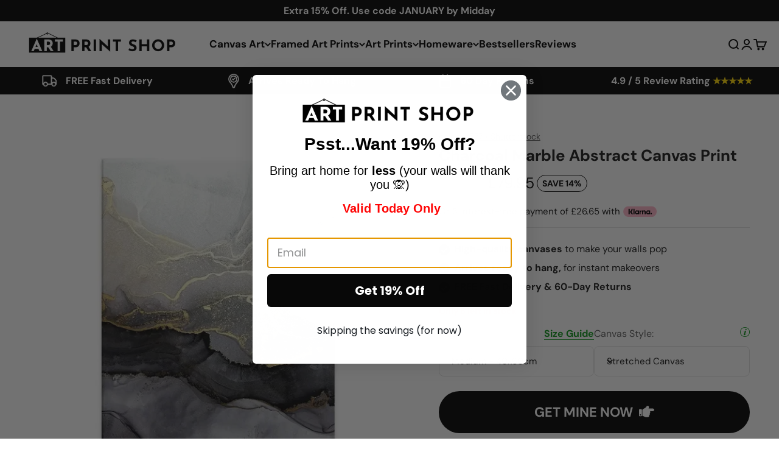

--- FILE ---
content_type: text/html; charset=utf-8
request_url: https://www.artprintshop.co.uk/products/black-and-gold-marble-abstract-canvas-print
body_size: 54204
content:
<!doctype html>

<html lang="en" dir="ltr">
  <head>
<!-- "snippets/limespot.liquid" was not rendered, the associated app was uninstalled -->
	<script async crossorigin fetchpriority="high" src="/cdn/shopifycloud/importmap-polyfill/es-modules-shim.2.4.0.js"></script>
<script src="//www.artprintshop.co.uk/cdn/shop/files/pandectes-rules.js?v=968042825196761349"></script>
	
	
	
    <meta charset="utf-8">
    <meta name="viewport" content="width=device-width, initial-scale=1.0, height=device-height, minimum-scale=1.0, maximum-scale=1.0">
    <meta name="theme-color" content="#ffffff">

    <title>Charcoal Marble Abstract Canvas Print</title><meta name="description" content="This abstract canvas print features a grey and black marbled design with matt-gold line overlays. Makes a great piece of wall art that will add a contemporary feel to any space. Printed on high quality canvas and available in a variety of sizes"><link rel="canonical" href="https://www.artprintshop.co.uk/products/black-and-gold-marble-abstract-canvas-print"><link rel="shortcut icon" href="//www.artprintshop.co.uk/cdn/shop/files/aps_ICON_b3300fd7-a585-4575-8000-3f16492e6873.png?v=1745509897&width=96">
      <link rel="apple-touch-icon" href="//www.artprintshop.co.uk/cdn/shop/files/aps_ICON_b3300fd7-a585-4575-8000-3f16492e6873.png?v=1745509897&width=180"><link rel="preconnect" href="https://cdn.shopify.com">
    <link rel="preconnect" href="https://fonts.shopifycdn.com" crossorigin>
    <link rel="dns-prefetch" href="https://productreviews.shopifycdn.com"><link rel="preload" href="//www.artprintshop.co.uk/cdn/fonts/dm_sans/dmsans_n4.ec80bd4dd7e1a334c969c265873491ae56018d72.woff2" as="font" type="font/woff2" crossorigin><link rel="preload" href="//www.artprintshop.co.uk/cdn/fonts/dm_sans/dmsans_n4.ec80bd4dd7e1a334c969c265873491ae56018d72.woff2" as="font" type="font/woff2" crossorigin><link href="//www.artprintshop.co.uk/cdn/shop/t/106/assets/swiper-bundle.min.css?v=183092761113033764571755873352" rel="stylesheet" type="text/css" media="all" />
<meta property="og:type" content="product">
  <meta property="og:title" content="Charcoal Marble Abstract Canvas Print">
  <meta property="product:price:amount" content="79.95">
  <meta property="product:price:currency" content="GBP">
  <meta property="product:availability" content="in stock"><meta property="og:image" content="http://www.artprintshop.co.uk/cdn/shop/files/charcoal-marble-abstract-canvas-print-canvas-wall-art-product-coldsun777-shutterstock-1146559440.webp?v=1746796752&width=2048">
  <meta property="og:image:secure_url" content="https://www.artprintshop.co.uk/cdn/shop/files/charcoal-marble-abstract-canvas-print-canvas-wall-art-product-coldsun777-shutterstock-1146559440.webp?v=1746796752&width=2048">
  <meta property="og:image:width" content="1000">
  <meta property="og:image:height" content="1000"><meta property="og:description" content="This abstract canvas print features a grey and black marbled design with matt-gold line overlays. Makes a great piece of wall art that will add a contemporary feel to any space. Printed on high quality canvas and available in a variety of sizes"><meta property="og:url" content="https://www.artprintshop.co.uk/products/black-and-gold-marble-abstract-canvas-print">
<meta property="og:site_name" content="Art Print Shop"><meta name="twitter:card" content="summary"><meta name="twitter:title" content="Charcoal Marble Abstract Canvas Print">
  <meta name="twitter:description" content="This abstract canvas print features a grey and black marbled design with matt-gold line overlays. Makes a great piece of wall art that will add a contemporary feel to any space. Printed on high quality canvas and available in a variety of sizes"><meta name="twitter:image" content="https://www.artprintshop.co.uk/cdn/shop/files/charcoal-marble-abstract-canvas-print-canvas-wall-art-product-coldsun777-shutterstock-1146559440.webp?crop=center&height=1200&v=1746796752&width=1200">
  <meta name="twitter:image:alt" content="Charcoal Marble Abstract Canvas Print Charcoal Marble Abstract Canvas Print wall art product coldsun777 / Shutterstock"><script type="application/ld+json">{"@context":"http:\/\/schema.org\/","@id":"\/products\/black-and-gold-marble-abstract-canvas-print#product","@type":"ProductGroup","brand":{"@type":"Brand","name":"coldsun777 \/ Shutterstock"},"category":"Prints","description":"This abstract canvas print features a grey and black marbled design with matt-gold line overlays. Makes a great piece of wall art that will add a contemporary feel to any space. Printed on high quality canvas and available in a variety of sizes","hasVariant":[{"@id":"\/products\/black-and-gold-marble-abstract-canvas-print?variant=32157952311386#variant","@type":"Product","image":"https:\/\/www.artprintshop.co.uk\/cdn\/shop\/files\/charcoal-marble-abstract-canvas-print-canvas-wall-art-product-coldsun777-shutterstock-1146559440.webp?v=1746796752\u0026width=1920","name":"Charcoal Marble Abstract Canvas Print - Medium - 40x60cm \/ Stretched Canvas","offers":{"@id":"\/products\/black-and-gold-marble-abstract-canvas-print?variant=32157952311386#offer","@type":"Offer","availability":"http:\/\/schema.org\/InStock","price":"79.95","priceCurrency":"GBP","url":"https:\/\/www.artprintshop.co.uk\/products\/black-and-gold-marble-abstract-canvas-print?variant=32157952311386"},"sku":"JON16x240650"},{"@id":"\/products\/black-and-gold-marble-abstract-canvas-print?variant=44821681144043#variant","@type":"Product","image":"https:\/\/www.artprintshop.co.uk\/cdn\/shop\/files\/charcoal-marble-abstract-canvas-print-canvas-wall-art-product-coldsun777-shutterstock-1146559431.webp?v=1746796525\u0026width=1920","name":"Charcoal Marble Abstract Canvas Print - Medium - 40x60cm \/ With Black Frame","offers":{"@id":"\/products\/black-and-gold-marble-abstract-canvas-print?variant=44821681144043#offer","@type":"Offer","availability":"http:\/\/schema.org\/InStock","price":"134.95","priceCurrency":"GBP","url":"https:\/\/www.artprintshop.co.uk\/products\/black-and-gold-marble-abstract-canvas-print?variant=44821681144043"},"sku":"JON16x24B0650"},{"@id":"\/products\/black-and-gold-marble-abstract-canvas-print?variant=44821681176811#variant","@type":"Product","image":"https:\/\/www.artprintshop.co.uk\/cdn\/shop\/files\/charcoal-marble-abstract-canvas-print-canvas-wall-art-product-coldsun777-shutterstock-1146559437.webp?v=1746796645\u0026width=1920","name":"Charcoal Marble Abstract Canvas Print - Medium - 40x60cm \/ With White Frame","offers":{"@id":"\/products\/black-and-gold-marble-abstract-canvas-print?variant=44821681176811#offer","@type":"Offer","availability":"http:\/\/schema.org\/InStock","price":"134.95","priceCurrency":"GBP","url":"https:\/\/www.artprintshop.co.uk\/products\/black-and-gold-marble-abstract-canvas-print?variant=44821681176811"},"sku":"JON16x24W0650"},{"@id":"\/products\/black-and-gold-marble-abstract-canvas-print?variant=55257021743486#variant","@type":"Product","image":"https:\/\/www.artprintshop.co.uk\/cdn\/shop\/files\/charcoal-marble-abstract-canvas-print-canvas-wall-art-product-coldsun777-shutterstock-1146559430.webp?v=1746796522\u0026width=1920","name":"Charcoal Marble Abstract Canvas Print - Medium - 40x60cm \/ With Pine Frame","offers":{"@id":"\/products\/black-and-gold-marble-abstract-canvas-print?variant=55257021743486#offer","@type":"Offer","availability":"http:\/\/schema.org\/InStock","price":"134.95","priceCurrency":"GBP","url":"https:\/\/www.artprintshop.co.uk\/products\/black-and-gold-marble-abstract-canvas-print?variant=55257021743486"},"sku":"JON16x24P0650"},{"@id":"\/products\/black-and-gold-marble-abstract-canvas-print?variant=32157952344154#variant","@type":"Product","image":"https:\/\/www.artprintshop.co.uk\/cdn\/shop\/files\/charcoal-marble-abstract-canvas-print-canvas-wall-art-product-coldsun777-shutterstock-1146559440.webp?v=1746796752\u0026width=1920","name":"Charcoal Marble Abstract Canvas Print - Large - 60x86cm \/ Stretched Canvas","offers":{"@id":"\/products\/black-and-gold-marble-abstract-canvas-print?variant=32157952344154#offer","@type":"Offer","availability":"http:\/\/schema.org\/InStock","price":"104.95","priceCurrency":"GBP","url":"https:\/\/www.artprintshop.co.uk\/products\/black-and-gold-marble-abstract-canvas-print?variant=32157952344154"},"sku":"JON24x340650"},{"@id":"\/products\/black-and-gold-marble-abstract-canvas-print?variant=44821681209579#variant","@type":"Product","image":"https:\/\/www.artprintshop.co.uk\/cdn\/shop\/files\/charcoal-marble-abstract-canvas-print-canvas-wall-art-product-coldsun777-shutterstock-1146559431.webp?v=1746796525\u0026width=1920","name":"Charcoal Marble Abstract Canvas Print - Large - 60x86cm \/ With Black Frame","offers":{"@id":"\/products\/black-and-gold-marble-abstract-canvas-print?variant=44821681209579#offer","@type":"Offer","availability":"http:\/\/schema.org\/InStock","price":"164.95","priceCurrency":"GBP","url":"https:\/\/www.artprintshop.co.uk\/products\/black-and-gold-marble-abstract-canvas-print?variant=44821681209579"},"sku":"JON24x34B0650"},{"@id":"\/products\/black-and-gold-marble-abstract-canvas-print?variant=44821681242347#variant","@type":"Product","image":"https:\/\/www.artprintshop.co.uk\/cdn\/shop\/files\/charcoal-marble-abstract-canvas-print-canvas-wall-art-product-coldsun777-shutterstock-1146559437.webp?v=1746796645\u0026width=1920","name":"Charcoal Marble Abstract Canvas Print - Large - 60x86cm \/ With White Frame","offers":{"@id":"\/products\/black-and-gold-marble-abstract-canvas-print?variant=44821681242347#offer","@type":"Offer","availability":"http:\/\/schema.org\/InStock","price":"164.95","priceCurrency":"GBP","url":"https:\/\/www.artprintshop.co.uk\/products\/black-and-gold-marble-abstract-canvas-print?variant=44821681242347"},"sku":"JON24x34W0650"},{"@id":"\/products\/black-and-gold-marble-abstract-canvas-print?variant=55257021776254#variant","@type":"Product","image":"https:\/\/www.artprintshop.co.uk\/cdn\/shop\/files\/charcoal-marble-abstract-canvas-print-canvas-wall-art-product-coldsun777-shutterstock-1146559430.webp?v=1746796522\u0026width=1920","name":"Charcoal Marble Abstract Canvas Print - Large - 60x86cm \/ With Pine Frame","offers":{"@id":"\/products\/black-and-gold-marble-abstract-canvas-print?variant=55257021776254#offer","@type":"Offer","availability":"http:\/\/schema.org\/InStock","price":"164.95","priceCurrency":"GBP","url":"https:\/\/www.artprintshop.co.uk\/products\/black-and-gold-marble-abstract-canvas-print?variant=55257021776254"},"sku":"JON24x34P0650"},{"@id":"\/products\/black-and-gold-marble-abstract-canvas-print?variant=32157952376922#variant","@type":"Product","image":"https:\/\/www.artprintshop.co.uk\/cdn\/shop\/files\/charcoal-marble-abstract-canvas-print-canvas-wall-art-product-coldsun777-shutterstock-1146559440.webp?v=1746796752\u0026width=1920","name":"Charcoal Marble Abstract Canvas Print - Extra Large - 86x117cm \/ Stretched Canvas","offers":{"@id":"\/products\/black-and-gold-marble-abstract-canvas-print?variant=32157952376922#offer","@type":"Offer","availability":"http:\/\/schema.org\/InStock","price":"169.95","priceCurrency":"GBP","url":"https:\/\/www.artprintshop.co.uk\/products\/black-and-gold-marble-abstract-canvas-print?variant=32157952376922"},"sku":"JON34x460650"},{"@id":"\/products\/black-and-gold-marble-abstract-canvas-print?variant=44821681275115#variant","@type":"Product","image":"https:\/\/www.artprintshop.co.uk\/cdn\/shop\/files\/charcoal-marble-abstract-canvas-print-canvas-wall-art-product-coldsun777-shutterstock-1146559431.webp?v=1746796525\u0026width=1920","name":"Charcoal Marble Abstract Canvas Print - Extra Large - 86x117cm \/ With Black Frame","offers":{"@id":"\/products\/black-and-gold-marble-abstract-canvas-print?variant=44821681275115#offer","@type":"Offer","availability":"http:\/\/schema.org\/InStock","price":"244.95","priceCurrency":"GBP","url":"https:\/\/www.artprintshop.co.uk\/products\/black-and-gold-marble-abstract-canvas-print?variant=44821681275115"},"sku":"JON34x46B0650"},{"@id":"\/products\/black-and-gold-marble-abstract-canvas-print?variant=44821681307883#variant","@type":"Product","image":"https:\/\/www.artprintshop.co.uk\/cdn\/shop\/files\/charcoal-marble-abstract-canvas-print-canvas-wall-art-product-coldsun777-shutterstock-1146559437.webp?v=1746796645\u0026width=1920","name":"Charcoal Marble Abstract Canvas Print - Extra Large - 86x117cm \/ With White Frame","offers":{"@id":"\/products\/black-and-gold-marble-abstract-canvas-print?variant=44821681307883#offer","@type":"Offer","availability":"http:\/\/schema.org\/InStock","price":"244.95","priceCurrency":"GBP","url":"https:\/\/www.artprintshop.co.uk\/products\/black-and-gold-marble-abstract-canvas-print?variant=44821681307883"},"sku":"JON34x46W0650"},{"@id":"\/products\/black-and-gold-marble-abstract-canvas-print?variant=55257021809022#variant","@type":"Product","image":"https:\/\/www.artprintshop.co.uk\/cdn\/shop\/files\/charcoal-marble-abstract-canvas-print-canvas-wall-art-product-coldsun777-shutterstock-1146559430.webp?v=1746796522\u0026width=1920","name":"Charcoal Marble Abstract Canvas Print - Extra Large - 86x117cm \/ With Pine Frame","offers":{"@id":"\/products\/black-and-gold-marble-abstract-canvas-print?variant=55257021809022#offer","@type":"Offer","availability":"http:\/\/schema.org\/InStock","price":"244.95","priceCurrency":"GBP","url":"https:\/\/www.artprintshop.co.uk\/products\/black-and-gold-marble-abstract-canvas-print?variant=55257021809022"},"sku":"JON34x46P0650"},{"@id":"\/products\/black-and-gold-marble-abstract-canvas-print?variant=32157952409690#variant","@type":"Product","image":"https:\/\/www.artprintshop.co.uk\/cdn\/shop\/files\/charcoal-marble-abstract-canvas-print-canvas-wall-art-product-coldsun777-shutterstock-1146559436.webp?v=1746796640\u0026width=1920","name":"Charcoal Marble Abstract Canvas Print - Huge - 91x152cm \/ Stretched Canvas","offers":{"@id":"\/products\/black-and-gold-marble-abstract-canvas-print?variant=32157952409690#offer","@type":"Offer","availability":"http:\/\/schema.org\/InStock","price":"194.95","priceCurrency":"GBP","url":"https:\/\/www.artprintshop.co.uk\/products\/black-and-gold-marble-abstract-canvas-print?variant=32157952409690"},"sku":"JON36x600650"},{"@id":"\/products\/black-and-gold-marble-abstract-canvas-print?variant=44821681340651#variant","@type":"Product","image":"https:\/\/www.artprintshop.co.uk\/cdn\/shop\/files\/charcoal-marble-abstract-canvas-print-canvas-wall-art-product-coldsun777-shutterstock-1146559435.webp?v=1746796638\u0026width=1920","name":"Charcoal Marble Abstract Canvas Print - Huge - 91x152cm \/ With Black Frame","offers":{"@id":"\/products\/black-and-gold-marble-abstract-canvas-print?variant=44821681340651#offer","@type":"Offer","availability":"http:\/\/schema.org\/InStock","price":"269.95","priceCurrency":"GBP","url":"https:\/\/www.artprintshop.co.uk\/products\/black-and-gold-marble-abstract-canvas-print?variant=44821681340651"},"sku":"JON36x60B0650"},{"@id":"\/products\/black-and-gold-marble-abstract-canvas-print?variant=44821681373419#variant","@type":"Product","image":"https:\/\/www.artprintshop.co.uk\/cdn\/shop\/files\/charcoal-marble-abstract-canvas-print-canvas-wall-art-product-coldsun777-shutterstock-1146559434.webp?v=1746796636\u0026width=1920","name":"Charcoal Marble Abstract Canvas Print - Huge - 91x152cm \/ With White Frame","offers":{"@id":"\/products\/black-and-gold-marble-abstract-canvas-print?variant=44821681373419#offer","@type":"Offer","availability":"http:\/\/schema.org\/InStock","price":"269.95","priceCurrency":"GBP","url":"https:\/\/www.artprintshop.co.uk\/products\/black-and-gold-marble-abstract-canvas-print?variant=44821681373419"},"sku":"JON36x60W0650"},{"@id":"\/products\/black-and-gold-marble-abstract-canvas-print?variant=55257021841790#variant","@type":"Product","image":"https:\/\/www.artprintshop.co.uk\/cdn\/shop\/files\/charcoal-marble-abstract-canvas-print-canvas-wall-art-product-coldsun777-shutterstock-1146559441.webp?v=1746796755\u0026width=1920","name":"Charcoal Marble Abstract Canvas Print - Huge - 91x152cm \/ With Pine Frame","offers":{"@id":"\/products\/black-and-gold-marble-abstract-canvas-print?variant=55257021841790#offer","@type":"Offer","availability":"http:\/\/schema.org\/InStock","price":"269.95","priceCurrency":"GBP","url":"https:\/\/www.artprintshop.co.uk\/products\/black-and-gold-marble-abstract-canvas-print?variant=55257021841790"},"sku":"JON36x60P0650"}],"name":"Charcoal Marble Abstract Canvas Print","productGroupID":"4651224694874","url":"https:\/\/www.artprintshop.co.uk\/products\/black-and-gold-marble-abstract-canvas-print"}</script><script type="application/ld+json">
  {
    "@context": "https://schema.org",
    "@type": "BreadcrumbList",
    "itemListElement": [{
        "@type": "ListItem",
        "position": 1,
        "name": "Home",
        "item": "https://www.artprintshop.co.uk"
      },{
            "@type": "ListItem",
            "position": 2,
            "name": "Charcoal Marble Abstract Canvas Print",
            "item": "https://www.artprintshop.co.uk/products/black-and-gold-marble-abstract-canvas-print"
          }]
  }
</script><style>/* Typography (heading) */
  @font-face {
  font-family: "DM Sans";
  font-weight: 400;
  font-style: normal;
  font-display: fallback;
  src: url("//www.artprintshop.co.uk/cdn/fonts/dm_sans/dmsans_n4.ec80bd4dd7e1a334c969c265873491ae56018d72.woff2") format("woff2"),
       url("//www.artprintshop.co.uk/cdn/fonts/dm_sans/dmsans_n4.87bdd914d8a61247b911147ae68e754d695c58a6.woff") format("woff");
}

@font-face {
  font-family: "DM Sans";
  font-weight: 400;
  font-style: italic;
  font-display: fallback;
  src: url("//www.artprintshop.co.uk/cdn/fonts/dm_sans/dmsans_i4.b8fe05e69ee95d5a53155c346957d8cbf5081c1a.woff2") format("woff2"),
       url("//www.artprintshop.co.uk/cdn/fonts/dm_sans/dmsans_i4.403fe28ee2ea63e142575c0aa47684d65f8c23a0.woff") format("woff");
}

/* Typography (body) */
  @font-face {
  font-family: "DM Sans";
  font-weight: 400;
  font-style: normal;
  font-display: fallback;
  src: url("//www.artprintshop.co.uk/cdn/fonts/dm_sans/dmsans_n4.ec80bd4dd7e1a334c969c265873491ae56018d72.woff2") format("woff2"),
       url("//www.artprintshop.co.uk/cdn/fonts/dm_sans/dmsans_n4.87bdd914d8a61247b911147ae68e754d695c58a6.woff") format("woff");
}

@font-face {
  font-family: "DM Sans";
  font-weight: 400;
  font-style: italic;
  font-display: fallback;
  src: url("//www.artprintshop.co.uk/cdn/fonts/dm_sans/dmsans_i4.b8fe05e69ee95d5a53155c346957d8cbf5081c1a.woff2") format("woff2"),
       url("//www.artprintshop.co.uk/cdn/fonts/dm_sans/dmsans_i4.403fe28ee2ea63e142575c0aa47684d65f8c23a0.woff") format("woff");
}

@font-face {
  font-family: "DM Sans";
  font-weight: 700;
  font-style: normal;
  font-display: fallback;
  src: url("//www.artprintshop.co.uk/cdn/fonts/dm_sans/dmsans_n7.97e21d81502002291ea1de8aefb79170c6946ce5.woff2") format("woff2"),
       url("//www.artprintshop.co.uk/cdn/fonts/dm_sans/dmsans_n7.af5c214f5116410ca1d53a2090665620e78e2e1b.woff") format("woff");
}

@font-face {
  font-family: "DM Sans";
  font-weight: 700;
  font-style: italic;
  font-display: fallback;
  src: url("//www.artprintshop.co.uk/cdn/fonts/dm_sans/dmsans_i7.52b57f7d7342eb7255084623d98ab83fd96e7f9b.woff2") format("woff2"),
       url("//www.artprintshop.co.uk/cdn/fonts/dm_sans/dmsans_i7.d5e14ef18a1d4a8ce78a4187580b4eb1759c2eda.woff") format("woff");
}

:root {
    /**
     * ---------------------------------------------------------------------
     * SPACING VARIABLES
     *
     * We are using a spacing inspired from frameworks like Tailwind CSS.
     * ---------------------------------------------------------------------
     */
    --spacing-0-5: 0.125rem; /* 2px */
    --spacing-1: 0.25rem; /* 4px */
    --spacing-1-5: 0.375rem; /* 6px */
    --spacing-2: 0.5rem; /* 8px */
    --spacing-2-5: 0.625rem; /* 10px */
    --spacing-3: 0.75rem; /* 12px */
    --spacing-3-5: 0.875rem; /* 14px */
    --spacing-4: 1rem; /* 16px */
    --spacing-4-5: 1.125rem; /* 18px */
    --spacing-5: 1.25rem; /* 20px */
    --spacing-5-5: 1.375rem; /* 22px */
    --spacing-6: 1.5rem; /* 24px */
    --spacing-6-5: 1.625rem; /* 26px */
    --spacing-7: 1.75rem; /* 28px */
    --spacing-7-5: 1.875rem; /* 30px */
    --spacing-8: 2rem; /* 32px */
    --spacing-8-5: 2.125rem; /* 34px */
    --spacing-9: 2.25rem; /* 36px */
    --spacing-9-5: 2.375rem; /* 38px */
    --spacing-10: 2.5rem; /* 40px */
    --spacing-11: 2.75rem; /* 44px */
    --spacing-12: 3rem; /* 48px */
    --spacing-14: 3.5rem; /* 56px */
    --spacing-16: 4rem; /* 64px */
    --spacing-18: 4.5rem; /* 72px */
    --spacing-20: 5rem; /* 80px */
    --spacing-24: 6rem; /* 96px */
    --spacing-28: 7rem; /* 112px */
    --spacing-32: 8rem; /* 128px */
    --spacing-36: 9rem; /* 144px */
    --spacing-40: 10rem; /* 160px */
    --spacing-44: 11rem; /* 176px */
    --spacing-48: 12rem; /* 192px */
    --spacing-52: 13rem; /* 208px */
    --spacing-56: 14rem; /* 224px */
    --spacing-60: 15rem; /* 240px */
    --spacing-64: 16rem; /* 256px */
    --spacing-72: 18rem; /* 288px */
    --spacing-80: 20rem; /* 320px */
    --spacing-96: 24rem; /* 384px */

    /* Container */
    --container-max-width: 1600px;
    --container-narrow-max-width: 1350px;
    --container-gutter: var(--spacing-5);
    --section-outer-spacing-block: var(--spacing-8);
    --section-inner-max-spacing-block: var(--spacing-8);
    --section-inner-spacing-inline: var(--container-gutter);
    --section-stack-spacing-block: var(--spacing-8);

    /* Grid gutter */
    --grid-gutter: var(--spacing-5);

    /* Product list settings */
    --product-list-row-gap: var(--spacing-8);
    --product-list-column-gap: var(--grid-gutter);

    /* Form settings */
    --input-gap: var(--spacing-2);
    --input-height: 2.625rem;
    --input-padding-inline: var(--spacing-4);

    /* Other sizes */
    --sticky-area-height: calc(var(--sticky-announcement-bar-enabled, 0) * var(--announcement-bar-height, 0px) + var(--sticky-header-enabled, 0) * var(--header-height, 0px));

    /* RTL support */
    --transform-logical-flip: 1;
    --transform-origin-start: left;
    --transform-origin-end: right;

    /**
     * ---------------------------------------------------------------------
     * TYPOGRAPHY
     * ---------------------------------------------------------------------
     */

    /* Font properties */
    --heading-font-family: "DM Sans", sans-serif;
    --heading-font-weight: 400;
    --heading-font-style: normal;
    --heading-text-transform: normal;
    --heading-letter-spacing: -0.02em;
    --text-font-family: "DM Sans", sans-serif;
    --text-font-weight: 400;
    --text-font-style: normal;
    --text-letter-spacing: 0.0em;

    /* Font sizes */
    --text-h0: 2.75rem;
    --text-h1: 2rem;
    --text-h2: 1.75rem;
    --text-h3: 1.375rem;
    --text-h4: 1.125rem;
    --text-h5: 1.125rem;
    --text-h6: 1rem;
    --text-xs: 0.6875rem;
    --text-sm: 0.75rem;
    --text-base: 0.875rem;
    --text-lg: 1.125rem;

    /**
     * ---------------------------------------------------------------------
     * COLORS
     * ---------------------------------------------------------------------
     */

    /* Color settings */--accent: 26 26 26;
    --text-primary: 26 26 26;
    --background-primary: 255 255 255;
    --dialog-background: 255 255 255;
    --border-color: var(--text-color, var(--text-primary)) / 0.12;

    /* Button colors */
    --button-background-primary: 26 26 26;
    --button-text-primary: 255 255 255;
    --button-background-secondary: 0 0 0;
    --button-text-secondary: 26 26 26;

    /* Status colors */
    --success-background: 224 244 232;
    --success-text: 0 163 65;
    --warning-background: 255 246 233;
    --warning-text: 255 183 74;
    --error-background: 254 231 231;
    --error-text: 248 58 58;

    /* Product colors */
    --on-sale-text: 0 0 0;
    --on-sale-badge-background: 0 0 0;
    --on-sale-badge-text: 255 255 255;
    --sold-out-badge-background: 0 0 0;
    --sold-out-badge-text: 255 255 255;
    --primary-badge-background: 128 60 238;
    --primary-badge-text: 255 255 255;
    --star-color: 240 196 23;
    --product-card-background: 255 255 255;
    --product-card-text: 26 26 26;

    /* Header colors */
    --header-background: 255 255 255;
    --header-text: 0 0 0;

    /* Footer colors */
    --footer-background: 129 129 129;
    --footer-text: 255 255 255;

    /* Rounded variables (used for border radius) */
    --rounded-xs: 0.25rem;
    --rounded-sm: 0.375rem;
    --rounded: 0.75rem;
    --rounded-lg: 1.5rem;
    --rounded-full: 9999px;

    --rounded-button: 3.75rem;
    --rounded-input: 0.5rem;

    /* Box shadow */
    --shadow-sm: 0 2px 8px rgb(var(--text-primary) / 0.1);
    --shadow: 0 5px 15px rgb(var(--text-primary) / 0.1);
    --shadow-md: 0 5px 30px rgb(var(--text-primary) / 0.1);
    --shadow-block: 0px 18px 50px rgb(var(--text-primary) / 0.1);

    /**
     * ---------------------------------------------------------------------
     * OTHER
     * ---------------------------------------------------------------------
     */

    --stagger-products-reveal-opacity: 0;
    --cursor-close-svg-url: url(//www.artprintshop.co.uk/cdn/shop/t/106/assets/cursor-close.svg?v=147174565022153725511755873352);
    --cursor-zoom-in-svg-url: url(//www.artprintshop.co.uk/cdn/shop/t/106/assets/cursor-zoom-in.svg?v=154953035094101115921755873352);
    --cursor-zoom-out-svg-url: url(//www.artprintshop.co.uk/cdn/shop/t/106/assets/cursor-zoom-out.svg?v=16155520337305705181755873352);
    --checkmark-svg-url: url(//www.artprintshop.co.uk/cdn/shop/t/106/assets/checkmark.svg?v=77552481021870063511755873352);
  }

  [dir="rtl"]:root {
    /* RTL support */
    --transform-logical-flip: -1;
    --transform-origin-start: right;
    --transform-origin-end: left;
  }

  @media screen and (min-width: 700px) {
    :root {
      /* Typography (font size) */
      --text-h0: 3.5rem;
      --text-h1: 2.5rem;
      --text-h2: 2rem;
      --text-h3: 1.625rem;
      --text-h4: 1.375rem;
      --text-h5: 1.125rem;
      --text-h6: 1rem;

      --text-xs: 0.75rem;
      --text-sm: 0.875rem;
      --text-base: 1.0rem;
      --text-lg: 1.25rem;

      /* Spacing */
      --container-gutter: 2rem;
      --section-outer-spacing-block: var(--spacing-12);
      --section-inner-max-spacing-block: var(--spacing-10);
      --section-inner-spacing-inline: var(--spacing-10);
      --section-stack-spacing-block: var(--spacing-10);

      /* Grid gutter */
      --grid-gutter: var(--spacing-6);

      /* Product list settings */
      --product-list-row-gap: var(--spacing-12);

      /* Form settings */
      --input-gap: 1rem;
      --input-height: 3.125rem;
      --input-padding-inline: var(--spacing-5);
    }
  }

  @media screen and (min-width: 1000px) {
    :root {
      /* Spacing settings */
      --container-gutter: var(--spacing-12);
      --section-outer-spacing-block: var(--spacing-14);
      --section-inner-max-spacing-block: var(--spacing-12);
      --section-inner-spacing-inline: var(--spacing-12);
      --section-stack-spacing-block: var(--spacing-10);
    }
  }

  @media screen and (min-width: 1150px) {
    :root {
      /* Spacing settings */
      --container-gutter: var(--spacing-12);
      --section-outer-spacing-block: var(--spacing-14);
      --section-inner-max-spacing-block: var(--spacing-12);
      --section-inner-spacing-inline: var(--spacing-12);
      --section-stack-spacing-block: var(--spacing-12);
    }
  }

  @media screen and (min-width: 1400px) {
    :root {
      /* Typography (font size) */
      --text-h0: 4.5rem;
      --text-h1: 3.5rem;
      --text-h2: 2.75rem;
      --text-h3: 2rem;
      --text-h4: 1.75rem;
      --text-h5: 1.375rem;
      --text-h6: 1.25rem;

      --section-outer-spacing-block: var(--spacing-16);
      --section-inner-max-spacing-block: var(--spacing-14);
      --section-inner-spacing-inline: var(--spacing-14);
    }
  }

  @media screen and (min-width: 1600px) {
    :root {
      --section-outer-spacing-block: var(--spacing-16);
      --section-inner-max-spacing-block: var(--spacing-16);
      --section-inner-spacing-inline: var(--spacing-16);
    }
  }

  /**
   * ---------------------------------------------------------------------
   * LIQUID DEPENDANT CSS
   *
   * Our main CSS is Liquid free, but some very specific features depend on
   * theme settings, so we have them here
   * ---------------------------------------------------------------------
   */@media screen and (pointer: fine) {
        .button:not([disabled]):hover, .btn:not([disabled]):hover, .shopify-payment-button__button--unbranded:not([disabled]):hover {
          --button-background-opacity: 0.85;
        }

        .button--subdued:not([disabled]):hover {
          --button-background: var(--text-color) / .05 !important;
        }
      }</style><script>
  // This allows to expose several variables to the global scope, to be used in scripts
  window.themeVariables = {
    settings: {
      showPageTransition: null,
      staggerProductsApparition: true,
      reduceDrawerAnimation: false,
      reduceMenuAnimation: false,
      headingApparition: "split_fade",
      pageType: "product",
      moneyFormat: "£{{amount}}",
      moneyWithCurrencyFormat: "£{{amount}} GBP",
      currencyCodeEnabled: false,
      cartType: "drawer",
      showDiscount: true,
      discountMode: "percentage",
      pageBackground: "#ffffff",
      textColor: "#1a1a1a"
    },

    strings: {
      accessibilityClose: "Close",
      accessibilityNext: "Next",
      accessibilityPrevious: "Previous",
      closeGallery: "Close gallery",
      zoomGallery: "Zoom",
      errorGallery: "Image cannot be loaded",
      searchNoResults: "No results could be found.",
      addOrderNote: "Add order note",
      editOrderNote: "Edit order note",
      shippingEstimatorNoResults: "Sorry, we do not ship to your address.",
      shippingEstimatorOneResult: "There is one shipping rate for your address:",
      shippingEstimatorMultipleResults: "There are several shipping rates for your address:",
      shippingEstimatorError: "One or more error occurred while retrieving shipping rates:"
    },

    breakpoints: {
      'sm': 'screen and (min-width: 700px)',
      'md': 'screen and (min-width: 1000px)',
      'lg': 'screen and (min-width: 1150px)',
      'xl': 'screen and (min-width: 1400px)',

      'sm-max': 'screen and (max-width: 699px)',
      'md-max': 'screen and (max-width: 999px)',
      'lg-max': 'screen and (max-width: 1149px)',
      'xl-max': 'screen and (max-width: 1399px)'
    }
  };

  // For detecting native share
  document.documentElement.classList.add(`native-share--${navigator.share ? 'enabled' : 'disabled'}`);// We save the product ID in local storage to be eventually used for recently viewed section
    try {
      const recentlyViewedProducts = new Set(JSON.parse(localStorage.getItem('theme:recently-viewed-products') || '[]'));

      recentlyViewedProducts.delete(4651224694874); // Delete first to re-move the product
      recentlyViewedProducts.add(4651224694874);

      localStorage.setItem('theme:recently-viewed-products', JSON.stringify(Array.from(recentlyViewedProducts.values()).reverse()));
    } catch (e) {
      // Safari in private mode does not allow setting item, we silently fail
    }</script><script>
      if (!(HTMLScriptElement.supports && HTMLScriptElement.supports('importmap'))) {
        const importMapPolyfill = document.createElement('script');
        importMapPolyfill.async = true;
        importMapPolyfill.src = "//www.artprintshop.co.uk/cdn/shop/t/106/assets/es-module-shims.min.js?v=98603786603752121101755873352";

        document.head.appendChild(importMapPolyfill);
      }
    </script>

    <script type="importmap">{
        "imports": {
          "vendor": "//www.artprintshop.co.uk/cdn/shop/t/106/assets/vendor.min.js?v=37127808935879722241755873352",
          "theme": "//www.artprintshop.co.uk/cdn/shop/t/106/assets/theme.js?v=152406734908093423511755873352",
          "photoswipe": "//www.artprintshop.co.uk/cdn/shop/t/106/assets/photoswipe.min.js?v=13374349288281597431755873352"
        }
      }
    </script>
    <script>
    /* >> Heatmap.com :: Snippet << */
    (function (h,e,a,t,m,ap) {
      (h._heatmap_paq = []).push([ 'setTrackerUrl', (h.heatUrl = e) + a]);
      h.hErrorLogs=h.hErrorLogs || []; ap=t.createElement('script'); 
      ap.src=h.heatUrl+'preprocessor.min.js?sid='+m; 
      ap.defer=true; t.head.appendChild(ap);
      ['error', 'unhandledrejection'].forEach(function (ty) {
          h.addEventListener(ty, function (et) { h.hErrorLogs.push({ type: ty, event: et }); });
      });
    })(window,'https://dashboard.heatmap.com/','heatmap.php',document,1788);
    </script>

    <script type="module" src="//www.artprintshop.co.uk/cdn/shop/t/106/assets/vendor.min.js?v=37127808935879722241755873352"></script>
    <script type="module" src="//www.artprintshop.co.uk/cdn/shop/t/106/assets/theme.js?v=152406734908093423511755873352"></script>
    
      <script src="//www.artprintshop.co.uk/cdn/shop/t/106/assets/moment.min.js?v=33360596782599940281755873352" defer></script>
      <script src="//www.artprintshop.co.uk/cdn/shop/t/106/assets/countdown.min.js?v=102946665868715645891755873352" defer></script>
    
    <script type="module" src="//www.artprintshop.co.uk/cdn/shop/t/106/assets/theme-custom.js?v=135858695026056170621761334151"></script>

    <script>window.performance && window.performance.mark && window.performance.mark('shopify.content_for_header.start');</script><meta id="shopify-digital-wallet" name="shopify-digital-wallet" content="/12748488794/digital_wallets/dialog">
<meta name="shopify-checkout-api-token" content="ff891882510a27c359cf8869b5fb09f2">
<meta id="in-context-paypal-metadata" data-shop-id="12748488794" data-venmo-supported="false" data-environment="production" data-locale="en_US" data-paypal-v4="true" data-currency="GBP">
<link rel="alternate" hreflang="x-default" href="https://www.artprintshop.co.uk/products/black-and-gold-marble-abstract-canvas-print">
<link rel="alternate" hreflang="en" href="https://www.artprintshop.co.uk/products/black-and-gold-marble-abstract-canvas-print">
<link rel="alternate" hreflang="en-AT" href="https://www.artprintshop.com/products/black-and-gold-marble-abstract-canvas-print">
<link rel="alternate" hreflang="en-BE" href="https://www.artprintshop.com/products/black-and-gold-marble-abstract-canvas-print">
<link rel="alternate" hreflang="en-CY" href="https://www.artprintshop.com/products/black-and-gold-marble-abstract-canvas-print">
<link rel="alternate" hreflang="en-EE" href="https://www.artprintshop.com/products/black-and-gold-marble-abstract-canvas-print">
<link rel="alternate" hreflang="en-FI" href="https://www.artprintshop.com/products/black-and-gold-marble-abstract-canvas-print">
<link rel="alternate" hreflang="en-FR" href="https://www.artprintshop.com/products/black-and-gold-marble-abstract-canvas-print">
<link rel="alternate" hreflang="en-DE" href="https://www.artprintshop.com/products/black-and-gold-marble-abstract-canvas-print">
<link rel="alternate" hreflang="en-GR" href="https://www.artprintshop.com/products/black-and-gold-marble-abstract-canvas-print">
<link rel="alternate" hreflang="en-IE" href="https://www.artprintshop.com/products/black-and-gold-marble-abstract-canvas-print">
<link rel="alternate" hreflang="en-IT" href="https://www.artprintshop.com/products/black-and-gold-marble-abstract-canvas-print">
<link rel="alternate" hreflang="en-LV" href="https://www.artprintshop.com/products/black-and-gold-marble-abstract-canvas-print">
<link rel="alternate" hreflang="en-LT" href="https://www.artprintshop.com/products/black-and-gold-marble-abstract-canvas-print">
<link rel="alternate" hreflang="en-LU" href="https://www.artprintshop.com/products/black-and-gold-marble-abstract-canvas-print">
<link rel="alternate" hreflang="en-MT" href="https://www.artprintshop.com/products/black-and-gold-marble-abstract-canvas-print">
<link rel="alternate" hreflang="en-NL" href="https://www.artprintshop.com/products/black-and-gold-marble-abstract-canvas-print">
<link rel="alternate" hreflang="en-PT" href="https://www.artprintshop.com/products/black-and-gold-marble-abstract-canvas-print">
<link rel="alternate" hreflang="en-SK" href="https://www.artprintshop.com/products/black-and-gold-marble-abstract-canvas-print">
<link rel="alternate" hreflang="en-SI" href="https://www.artprintshop.com/products/black-and-gold-marble-abstract-canvas-print">
<link rel="alternate" hreflang="en-ES" href="https://www.artprintshop.com/products/black-and-gold-marble-abstract-canvas-print">
<link rel="alternate" hreflang="en-PL" href="https://www.artprintshop.com/products/black-and-gold-marble-abstract-canvas-print">
<link rel="alternate" hreflang="en-SE" href="https://www.artprintshop.com/products/black-and-gold-marble-abstract-canvas-print">
<link rel="alternate" hreflang="en-CZ" href="https://www.artprintshop.com/products/black-and-gold-marble-abstract-canvas-print">
<link rel="alternate" hreflang="en-DK" href="https://www.artprintshop.com/products/black-and-gold-marble-abstract-canvas-print">
<link rel="alternate" hreflang="en-BG" href="https://www.artprintshop.com/products/black-and-gold-marble-abstract-canvas-print">
<link rel="alternate" hreflang="en-HR" href="https://www.artprintshop.com/products/black-and-gold-marble-abstract-canvas-print">
<link rel="alternate" hreflang="en-HU" href="https://www.artprintshop.com/products/black-and-gold-marble-abstract-canvas-print">
<link rel="alternate" hreflang="en-RO" href="https://www.artprintshop.com/products/black-and-gold-marble-abstract-canvas-print">
<link rel="alternate" type="application/json+oembed" href="https://www.artprintshop.co.uk/products/black-and-gold-marble-abstract-canvas-print.oembed">
<script async="async" src="/checkouts/internal/preloads.js?locale=en-GB"></script>
<link rel="preconnect" href="https://shop.app" crossorigin="anonymous">
<script async="async" src="https://shop.app/checkouts/internal/preloads.js?locale=en-GB&shop_id=12748488794" crossorigin="anonymous"></script>
<script id="apple-pay-shop-capabilities" type="application/json">{"shopId":12748488794,"countryCode":"GB","currencyCode":"GBP","merchantCapabilities":["supports3DS"],"merchantId":"gid:\/\/shopify\/Shop\/12748488794","merchantName":"Art Print Shop","requiredBillingContactFields":["postalAddress","email","phone"],"requiredShippingContactFields":["postalAddress","email","phone"],"shippingType":"shipping","supportedNetworks":["visa","maestro","masterCard","amex"],"total":{"type":"pending","label":"Art Print Shop","amount":"1.00"},"shopifyPaymentsEnabled":true,"supportsSubscriptions":true}</script>
<script id="shopify-features" type="application/json">{"accessToken":"ff891882510a27c359cf8869b5fb09f2","betas":["rich-media-storefront-analytics"],"domain":"www.artprintshop.co.uk","predictiveSearch":true,"shopId":12748488794,"locale":"en"}</script>
<script>var Shopify = Shopify || {};
Shopify.shop = "art-print-shop-uk.myshopify.com";
Shopify.locale = "en";
Shopify.currency = {"active":"GBP","rate":"1.0"};
Shopify.country = "GB";
Shopify.theme = {"name":"Impact : Control Product Page","id":184496423294,"schema_name":"Impact","schema_version":"6.5.0","theme_store_id":1190,"role":"main"};
Shopify.theme.handle = "null";
Shopify.theme.style = {"id":null,"handle":null};
Shopify.cdnHost = "www.artprintshop.co.uk/cdn";
Shopify.routes = Shopify.routes || {};
Shopify.routes.root = "/";</script>
<script type="module">!function(o){(o.Shopify=o.Shopify||{}).modules=!0}(window);</script>
<script>!function(o){function n(){var o=[];function n(){o.push(Array.prototype.slice.apply(arguments))}return n.q=o,n}var t=o.Shopify=o.Shopify||{};t.loadFeatures=n(),t.autoloadFeatures=n()}(window);</script>
<script>
  window.ShopifyPay = window.ShopifyPay || {};
  window.ShopifyPay.apiHost = "shop.app\/pay";
  window.ShopifyPay.redirectState = null;
</script>
<script id="shop-js-analytics" type="application/json">{"pageType":"product"}</script>
<script defer="defer" async type="module" src="//www.artprintshop.co.uk/cdn/shopifycloud/shop-js/modules/v2/client.init-shop-cart-sync_BT-GjEfc.en.esm.js"></script>
<script defer="defer" async type="module" src="//www.artprintshop.co.uk/cdn/shopifycloud/shop-js/modules/v2/chunk.common_D58fp_Oc.esm.js"></script>
<script defer="defer" async type="module" src="//www.artprintshop.co.uk/cdn/shopifycloud/shop-js/modules/v2/chunk.modal_xMitdFEc.esm.js"></script>
<script type="module">
  await import("//www.artprintshop.co.uk/cdn/shopifycloud/shop-js/modules/v2/client.init-shop-cart-sync_BT-GjEfc.en.esm.js");
await import("//www.artprintshop.co.uk/cdn/shopifycloud/shop-js/modules/v2/chunk.common_D58fp_Oc.esm.js");
await import("//www.artprintshop.co.uk/cdn/shopifycloud/shop-js/modules/v2/chunk.modal_xMitdFEc.esm.js");

  window.Shopify.SignInWithShop?.initShopCartSync?.({"fedCMEnabled":true,"windoidEnabled":true});

</script>
<script>
  window.Shopify = window.Shopify || {};
  if (!window.Shopify.featureAssets) window.Shopify.featureAssets = {};
  window.Shopify.featureAssets['shop-js'] = {"shop-cart-sync":["modules/v2/client.shop-cart-sync_DZOKe7Ll.en.esm.js","modules/v2/chunk.common_D58fp_Oc.esm.js","modules/v2/chunk.modal_xMitdFEc.esm.js"],"init-fed-cm":["modules/v2/client.init-fed-cm_B6oLuCjv.en.esm.js","modules/v2/chunk.common_D58fp_Oc.esm.js","modules/v2/chunk.modal_xMitdFEc.esm.js"],"shop-cash-offers":["modules/v2/client.shop-cash-offers_D2sdYoxE.en.esm.js","modules/v2/chunk.common_D58fp_Oc.esm.js","modules/v2/chunk.modal_xMitdFEc.esm.js"],"shop-login-button":["modules/v2/client.shop-login-button_QeVjl5Y3.en.esm.js","modules/v2/chunk.common_D58fp_Oc.esm.js","modules/v2/chunk.modal_xMitdFEc.esm.js"],"pay-button":["modules/v2/client.pay-button_DXTOsIq6.en.esm.js","modules/v2/chunk.common_D58fp_Oc.esm.js","modules/v2/chunk.modal_xMitdFEc.esm.js"],"shop-button":["modules/v2/client.shop-button_DQZHx9pm.en.esm.js","modules/v2/chunk.common_D58fp_Oc.esm.js","modules/v2/chunk.modal_xMitdFEc.esm.js"],"avatar":["modules/v2/client.avatar_BTnouDA3.en.esm.js"],"init-windoid":["modules/v2/client.init-windoid_CR1B-cfM.en.esm.js","modules/v2/chunk.common_D58fp_Oc.esm.js","modules/v2/chunk.modal_xMitdFEc.esm.js"],"init-shop-for-new-customer-accounts":["modules/v2/client.init-shop-for-new-customer-accounts_C_vY_xzh.en.esm.js","modules/v2/client.shop-login-button_QeVjl5Y3.en.esm.js","modules/v2/chunk.common_D58fp_Oc.esm.js","modules/v2/chunk.modal_xMitdFEc.esm.js"],"init-shop-email-lookup-coordinator":["modules/v2/client.init-shop-email-lookup-coordinator_BI7n9ZSv.en.esm.js","modules/v2/chunk.common_D58fp_Oc.esm.js","modules/v2/chunk.modal_xMitdFEc.esm.js"],"init-shop-cart-sync":["modules/v2/client.init-shop-cart-sync_BT-GjEfc.en.esm.js","modules/v2/chunk.common_D58fp_Oc.esm.js","modules/v2/chunk.modal_xMitdFEc.esm.js"],"shop-toast-manager":["modules/v2/client.shop-toast-manager_DiYdP3xc.en.esm.js","modules/v2/chunk.common_D58fp_Oc.esm.js","modules/v2/chunk.modal_xMitdFEc.esm.js"],"init-customer-accounts":["modules/v2/client.init-customer-accounts_D9ZNqS-Q.en.esm.js","modules/v2/client.shop-login-button_QeVjl5Y3.en.esm.js","modules/v2/chunk.common_D58fp_Oc.esm.js","modules/v2/chunk.modal_xMitdFEc.esm.js"],"init-customer-accounts-sign-up":["modules/v2/client.init-customer-accounts-sign-up_iGw4briv.en.esm.js","modules/v2/client.shop-login-button_QeVjl5Y3.en.esm.js","modules/v2/chunk.common_D58fp_Oc.esm.js","modules/v2/chunk.modal_xMitdFEc.esm.js"],"shop-follow-button":["modules/v2/client.shop-follow-button_CqMgW2wH.en.esm.js","modules/v2/chunk.common_D58fp_Oc.esm.js","modules/v2/chunk.modal_xMitdFEc.esm.js"],"checkout-modal":["modules/v2/client.checkout-modal_xHeaAweL.en.esm.js","modules/v2/chunk.common_D58fp_Oc.esm.js","modules/v2/chunk.modal_xMitdFEc.esm.js"],"shop-login":["modules/v2/client.shop-login_D91U-Q7h.en.esm.js","modules/v2/chunk.common_D58fp_Oc.esm.js","modules/v2/chunk.modal_xMitdFEc.esm.js"],"lead-capture":["modules/v2/client.lead-capture_BJmE1dJe.en.esm.js","modules/v2/chunk.common_D58fp_Oc.esm.js","modules/v2/chunk.modal_xMitdFEc.esm.js"],"payment-terms":["modules/v2/client.payment-terms_Ci9AEqFq.en.esm.js","modules/v2/chunk.common_D58fp_Oc.esm.js","modules/v2/chunk.modal_xMitdFEc.esm.js"]};
</script>
<script>(function() {
  var isLoaded = false;
  function asyncLoad() {
    if (isLoaded) return;
    isLoaded = true;
    var urls = ["https:\/\/loox.io\/widget\/N1WIdOciq2\/loox.1656924501846.js?shop=art-print-shop-uk.myshopify.com","https:\/\/static.returngo.ai\/master.returngo.ai\/returngo.min.js?shop=art-print-shop-uk.myshopify.com","https:\/\/ecommplugins-scripts.trustpilot.com\/v2.1\/js\/header.min.js?settings=eyJrZXkiOiI1ZngyZDBHRjlrSFByeFFWIiwicyI6Im5vbmUifQ==\u0026v=2.5\u0026shop=art-print-shop-uk.myshopify.com","https:\/\/ecommplugins-scripts.trustpilot.com\/v2.1\/js\/success.min.js?settings=eyJrZXkiOiI1ZngyZDBHRjlrSFByeFFWIiwicyI6Im5vbmUiLCJ0IjpbIm9yZGVycy9mdWxmaWxsZWQiXSwidiI6IiIsImEiOiIifQ==\u0026shop=art-print-shop-uk.myshopify.com","https:\/\/ecommplugins-trustboxsettings.trustpilot.com\/art-print-shop-uk.myshopify.com.js?settings=1749812235327\u0026shop=art-print-shop-uk.myshopify.com"];
    for (var i = 0; i < urls.length; i++) {
      var s = document.createElement('script');
      s.type = 'text/javascript';
      s.async = true;
      s.src = urls[i];
      var x = document.getElementsByTagName('script')[0];
      x.parentNode.insertBefore(s, x);
    }
  };
  if(window.attachEvent) {
    window.attachEvent('onload', asyncLoad);
  } else {
    window.addEventListener('load', asyncLoad, false);
  }
})();</script>
<script id="__st">var __st={"a":12748488794,"offset":0,"reqid":"148d5ec5-78fe-4f53-af18-dcba34dfb4e7-1769321164","pageurl":"www.artprintshop.co.uk\/products\/black-and-gold-marble-abstract-canvas-print","u":"02d004d2ed1e","p":"product","rtyp":"product","rid":4651224694874};</script>
<script>window.ShopifyPaypalV4VisibilityTracking = true;</script>
<script id="captcha-bootstrap">!function(){'use strict';const t='contact',e='account',n='new_comment',o=[[t,t],['blogs',n],['comments',n],[t,'customer']],c=[[e,'customer_login'],[e,'guest_login'],[e,'recover_customer_password'],[e,'create_customer']],r=t=>t.map((([t,e])=>`form[action*='/${t}']:not([data-nocaptcha='true']) input[name='form_type'][value='${e}']`)).join(','),a=t=>()=>t?[...document.querySelectorAll(t)].map((t=>t.form)):[];function s(){const t=[...o],e=r(t);return a(e)}const i='password',u='form_key',d=['recaptcha-v3-token','g-recaptcha-response','h-captcha-response',i],f=()=>{try{return window.sessionStorage}catch{return}},m='__shopify_v',_=t=>t.elements[u];function p(t,e,n=!1){try{const o=window.sessionStorage,c=JSON.parse(o.getItem(e)),{data:r}=function(t){const{data:e,action:n}=t;return t[m]||n?{data:e,action:n}:{data:t,action:n}}(c);for(const[e,n]of Object.entries(r))t.elements[e]&&(t.elements[e].value=n);n&&o.removeItem(e)}catch(o){console.error('form repopulation failed',{error:o})}}const l='form_type',E='cptcha';function T(t){t.dataset[E]=!0}const w=window,h=w.document,L='Shopify',v='ce_forms',y='captcha';let A=!1;((t,e)=>{const n=(g='f06e6c50-85a8-45c8-87d0-21a2b65856fe',I='https://cdn.shopify.com/shopifycloud/storefront-forms-hcaptcha/ce_storefront_forms_captcha_hcaptcha.v1.5.2.iife.js',D={infoText:'Protected by hCaptcha',privacyText:'Privacy',termsText:'Terms'},(t,e,n)=>{const o=w[L][v],c=o.bindForm;if(c)return c(t,g,e,D).then(n);var r;o.q.push([[t,g,e,D],n]),r=I,A||(h.body.append(Object.assign(h.createElement('script'),{id:'captcha-provider',async:!0,src:r})),A=!0)});var g,I,D;w[L]=w[L]||{},w[L][v]=w[L][v]||{},w[L][v].q=[],w[L][y]=w[L][y]||{},w[L][y].protect=function(t,e){n(t,void 0,e),T(t)},Object.freeze(w[L][y]),function(t,e,n,w,h,L){const[v,y,A,g]=function(t,e,n){const i=e?o:[],u=t?c:[],d=[...i,...u],f=r(d),m=r(i),_=r(d.filter((([t,e])=>n.includes(e))));return[a(f),a(m),a(_),s()]}(w,h,L),I=t=>{const e=t.target;return e instanceof HTMLFormElement?e:e&&e.form},D=t=>v().includes(t);t.addEventListener('submit',(t=>{const e=I(t);if(!e)return;const n=D(e)&&!e.dataset.hcaptchaBound&&!e.dataset.recaptchaBound,o=_(e),c=g().includes(e)&&(!o||!o.value);(n||c)&&t.preventDefault(),c&&!n&&(function(t){try{if(!f())return;!function(t){const e=f();if(!e)return;const n=_(t);if(!n)return;const o=n.value;o&&e.removeItem(o)}(t);const e=Array.from(Array(32),(()=>Math.random().toString(36)[2])).join('');!function(t,e){_(t)||t.append(Object.assign(document.createElement('input'),{type:'hidden',name:u})),t.elements[u].value=e}(t,e),function(t,e){const n=f();if(!n)return;const o=[...t.querySelectorAll(`input[type='${i}']`)].map((({name:t})=>t)),c=[...d,...o],r={};for(const[a,s]of new FormData(t).entries())c.includes(a)||(r[a]=s);n.setItem(e,JSON.stringify({[m]:1,action:t.action,data:r}))}(t,e)}catch(e){console.error('failed to persist form',e)}}(e),e.submit())}));const S=(t,e)=>{t&&!t.dataset[E]&&(n(t,e.some((e=>e===t))),T(t))};for(const o of['focusin','change'])t.addEventListener(o,(t=>{const e=I(t);D(e)&&S(e,y())}));const B=e.get('form_key'),M=e.get(l),P=B&&M;t.addEventListener('DOMContentLoaded',(()=>{const t=y();if(P)for(const e of t)e.elements[l].value===M&&p(e,B);[...new Set([...A(),...v().filter((t=>'true'===t.dataset.shopifyCaptcha))])].forEach((e=>S(e,t)))}))}(h,new URLSearchParams(w.location.search),n,t,e,['guest_login'])})(!0,!0)}();</script>
<script integrity="sha256-4kQ18oKyAcykRKYeNunJcIwy7WH5gtpwJnB7kiuLZ1E=" data-source-attribution="shopify.loadfeatures" defer="defer" src="//www.artprintshop.co.uk/cdn/shopifycloud/storefront/assets/storefront/load_feature-a0a9edcb.js" crossorigin="anonymous"></script>
<script crossorigin="anonymous" defer="defer" src="//www.artprintshop.co.uk/cdn/shopifycloud/storefront/assets/shopify_pay/storefront-65b4c6d7.js?v=20250812"></script>
<script data-source-attribution="shopify.dynamic_checkout.dynamic.init">var Shopify=Shopify||{};Shopify.PaymentButton=Shopify.PaymentButton||{isStorefrontPortableWallets:!0,init:function(){window.Shopify.PaymentButton.init=function(){};var t=document.createElement("script");t.src="https://www.artprintshop.co.uk/cdn/shopifycloud/portable-wallets/latest/portable-wallets.en.js",t.type="module",document.head.appendChild(t)}};
</script>
<script data-source-attribution="shopify.dynamic_checkout.buyer_consent">
  function portableWalletsHideBuyerConsent(e){var t=document.getElementById("shopify-buyer-consent"),n=document.getElementById("shopify-subscription-policy-button");t&&n&&(t.classList.add("hidden"),t.setAttribute("aria-hidden","true"),n.removeEventListener("click",e))}function portableWalletsShowBuyerConsent(e){var t=document.getElementById("shopify-buyer-consent"),n=document.getElementById("shopify-subscription-policy-button");t&&n&&(t.classList.remove("hidden"),t.removeAttribute("aria-hidden"),n.addEventListener("click",e))}window.Shopify?.PaymentButton&&(window.Shopify.PaymentButton.hideBuyerConsent=portableWalletsHideBuyerConsent,window.Shopify.PaymentButton.showBuyerConsent=portableWalletsShowBuyerConsent);
</script>
<script data-source-attribution="shopify.dynamic_checkout.cart.bootstrap">document.addEventListener("DOMContentLoaded",(function(){function t(){return document.querySelector("shopify-accelerated-checkout-cart, shopify-accelerated-checkout")}if(t())Shopify.PaymentButton.init();else{new MutationObserver((function(e,n){t()&&(Shopify.PaymentButton.init(),n.disconnect())})).observe(document.body,{childList:!0,subtree:!0})}}));
</script>
<link id="shopify-accelerated-checkout-styles" rel="stylesheet" media="screen" href="https://www.artprintshop.co.uk/cdn/shopifycloud/portable-wallets/latest/accelerated-checkout-backwards-compat.css" crossorigin="anonymous">
<style id="shopify-accelerated-checkout-cart">
        #shopify-buyer-consent {
  margin-top: 1em;
  display: inline-block;
  width: 100%;
}

#shopify-buyer-consent.hidden {
  display: none;
}

#shopify-subscription-policy-button {
  background: none;
  border: none;
  padding: 0;
  text-decoration: underline;
  font-size: inherit;
  cursor: pointer;
}

#shopify-subscription-policy-button::before {
  box-shadow: none;
}

      </style>

<script>window.performance && window.performance.mark && window.performance.mark('shopify.content_for_header.end');</script>
<link href="//www.artprintshop.co.uk/cdn/shop/t/106/assets/theme.css?v=181588648882738931801761334773" rel="stylesheet" type="text/css" media="all" /><!-- BEGIN app block: shopify://apps/pandectes-gdpr/blocks/banner/58c0baa2-6cc1-480c-9ea6-38d6d559556a -->
  
    
      <!-- TCF is active, scripts are loaded above -->
      
      <script>
        
          window.PandectesSettings = {"store":{"id":12748488794,"plan":"plus","theme":"Impact : Improved Drawer | Countdown | Product Rev","primaryLocale":"en","adminMode":false,"headless":false,"storefrontRootDomain":"","checkoutRootDomain":"","storefrontAccessToken":""},"tsPublished":1746529382,"declaration":{"declDays":"","declName":"","declPath":"","declType":"","isActive":false,"showType":true,"declHours":"","declYears":"","declDomain":"","declMonths":"","declMinutes":"","declPurpose":"","declSeconds":"","declSession":"","showPurpose":false,"declProvider":"","showProvider":true,"declIntroText":"","declRetention":"","declFirstParty":"","declThirdParty":"","showDateGenerated":true},"language":{"unpublished":[],"languageMode":"Single","fallbackLanguage":"en","languageDetection":"locale","languagesSupported":[]},"texts":{"managed":{"headerText":{"en":"We respect your privacy"},"consentText":{"en":"This website uses cookies to ensure you get the best experience."},"linkText":{"en":"Learn more"},"imprintText":{"en":"Imprint"},"googleLinkText":{"en":"Google's Privacy Terms"},"allowButtonText":{"en":"Got it"},"denyButtonText":{"en":"No Thanks"},"dismissButtonText":{"en":"Ok"},"leaveSiteButtonText":{"en":"Leave this site"},"preferencesButtonText":{"en":"Preferences"},"cookiePolicyText":{"en":"Cookie policy"},"preferencesPopupTitleText":{"en":"Manage consent preferences"},"preferencesPopupIntroText":{"en":"We use cookies to optimize website functionality, analyze the performance, and provide personalized experience to you. Some cookies are essential to make the website operate and function correctly. Those cookies cannot be disabled. In this window you can manage your preference of cookies."},"preferencesPopupSaveButtonText":{"en":"Save preferences"},"preferencesPopupCloseButtonText":{"en":"Close"},"preferencesPopupAcceptAllButtonText":{"en":"Accept all"},"preferencesPopupRejectAllButtonText":{"en":"Reject all"},"cookiesDetailsText":{"en":"Cookies details"},"preferencesPopupAlwaysAllowedText":{"en":"Always allowed"},"accessSectionParagraphText":{"en":"You have the right to request access to your data at any time."},"accessSectionTitleText":{"en":"Data portability"},"accessSectionAccountInfoActionText":{"en":"Personal data"},"accessSectionDownloadReportActionText":{"en":"Request export"},"accessSectionGDPRRequestsActionText":{"en":"Data subject requests"},"accessSectionOrdersRecordsActionText":{"en":"Orders"},"rectificationSectionParagraphText":{"en":"You have the right to request your data to be updated whenever you think it is appropriate."},"rectificationSectionTitleText":{"en":"Data Rectification"},"rectificationCommentPlaceholder":{"en":"Describe what you want to be updated"},"rectificationCommentValidationError":{"en":"Comment is required"},"rectificationSectionEditAccountActionText":{"en":"Request an update"},"erasureSectionTitleText":{"en":"Right to be forgotten"},"erasureSectionParagraphText":{"en":"You have the right to ask all your data to be erased. After that, you will no longer be able to access your account."},"erasureSectionRequestDeletionActionText":{"en":"Request personal data deletion"},"consentDate":{"en":"Consent date"},"consentId":{"en":"Consent ID"},"consentSectionChangeConsentActionText":{"en":"Change consent preference"},"consentSectionConsentedText":{"en":"You consented to the cookies policy of this website on"},"consentSectionNoConsentText":{"en":"You have not consented to the cookies policy of this website."},"consentSectionTitleText":{"en":"Your cookie consent"},"consentStatus":{"en":"Consent preference"},"confirmationFailureMessage":{"en":"Your request was not verified. Please try again and if problem persists, contact store owner for assistance"},"confirmationFailureTitle":{"en":"A problem occurred"},"confirmationSuccessMessage":{"en":"We will soon get back to you as to your request."},"confirmationSuccessTitle":{"en":"Your request is verified"},"guestsSupportEmailFailureMessage":{"en":"Your request was not submitted. Please try again and if problem persists, contact store owner for assistance."},"guestsSupportEmailFailureTitle":{"en":"A problem occurred"},"guestsSupportEmailPlaceholder":{"en":"E-mail address"},"guestsSupportEmailSuccessMessage":{"en":"If you are registered as a customer of this store, you will soon receive an email with instructions on how to proceed."},"guestsSupportEmailSuccessTitle":{"en":"Thank you for your request"},"guestsSupportEmailValidationError":{"en":"Email is not valid"},"guestsSupportInfoText":{"en":"Please login with your customer account to further proceed."},"submitButton":{"en":"Submit"},"submittingButton":{"en":"Submitting..."},"cancelButton":{"en":"Cancel"},"declIntroText":{"en":"We use cookies to optimize website functionality, analyze the performance, and provide personalized experience to you. Some cookies are essential to make the website operate and function correctly. Those cookies cannot be disabled. In this window you can manage your preference of cookies."},"declName":{"en":"Name"},"declPurpose":{"en":"Purpose"},"declType":{"en":"Type"},"declRetention":{"en":"Retention"},"declProvider":{"en":"Provider"},"declFirstParty":{"en":"First-party"},"declThirdParty":{"en":"Third-party"},"declSeconds":{"en":"seconds"},"declMinutes":{"en":"minutes"},"declHours":{"en":"hours"},"declDays":{"en":"days"},"declMonths":{"en":"months"},"declYears":{"en":"years"},"declSession":{"en":"Session"},"declDomain":{"en":"Domain"},"declPath":{"en":"Path"}},"categories":{"strictlyNecessaryCookiesTitleText":{"en":"Strictly necessary cookies"},"strictlyNecessaryCookiesDescriptionText":{"en":"These cookies are essential in order to enable you to move around the website and use its features, such as accessing secure areas of the website. The website cannot function properly without these cookies."},"functionalityCookiesTitleText":{"en":"Functional cookies"},"functionalityCookiesDescriptionText":{"en":"These cookies enable the site to provide enhanced functionality and personalisation. They may be set by us or by third party providers whose services we have added to our pages. If you do not allow these cookies then some or all of these services may not function properly."},"performanceCookiesTitleText":{"en":"Performance cookies"},"performanceCookiesDescriptionText":{"en":"These cookies enable us to monitor and improve the performance of our website. For example, they allow us to count visits, identify traffic sources and see which parts of the site are most popular."},"targetingCookiesTitleText":{"en":"Targeting cookies"},"targetingCookiesDescriptionText":{"en":"These cookies may be set through our site by our advertising partners. They may be used by those companies to build a profile of your interests and show you relevant adverts on other sites.    They do not store directly personal information, but are based on uniquely identifying your browser and internet device. If you do not allow these cookies, you will experience less targeted advertising."},"unclassifiedCookiesTitleText":{"en":"Unclassified cookies"},"unclassifiedCookiesDescriptionText":{"en":"Unclassified cookies are cookies that we are in the process of classifying, together with the providers of individual cookies."}},"auto":{}},"library":{"previewMode":false,"fadeInTimeout":0,"defaultBlocked":7,"showLink":true,"showImprintLink":false,"showGoogleLink":false,"enabled":true,"cookie":{"expiryDays":365,"secure":true,"domain":""},"dismissOnScroll":false,"dismissOnWindowClick":false,"dismissOnTimeout":false,"palette":{"popup":{"background":"#FFFCFC","backgroundForCalculations":{"a":1,"b":252,"g":252,"r":255},"text":"#404040"},"button":{"background":"#000000","backgroundForCalculations":{"a":1,"b":0,"g":0,"r":0},"text":"#FFFFFF","textForCalculation":{"a":1,"b":255,"g":255,"r":255},"border":"transparent"}},"content":{"href":"/policies/privacy-policy","imprintHref":"","close":"&#10005;","target":"","logo":""},"window":"<div role=\"dialog\" aria-live=\"polite\" aria-label=\"cookieconsent\" aria-describedby=\"cookieconsent:desc\" id=\"pandectes-banner\" class=\"cc-window-wrapper cc-popup-wrapper\"><div class=\"pd-cookie-banner-window cc-window {{classes}}\"><!--googleoff: all-->{{children}}<!--googleon: all--></div></div>","compliance":{"custom":"<div class=\"cc-compliance cc-highlight\">{{preferences}}{{allow}}</div>"},"type":"custom","layouts":{"basic":"{{messagelink}}{{compliance}}"},"position":"popup","theme":"classic","revokable":false,"animateRevokable":false,"revokableReset":false,"revokableLogoUrl":"https://art-print-shop-uk.myshopify.com/cdn/shop/files/pandectes-reopen-logo.png","revokablePlacement":"bottom-left","revokableMarginHorizontal":15,"revokableMarginVertical":15,"static":false,"autoAttach":true,"hasTransition":true,"blacklistPage":[""],"elements":{"close":"<button aria-label=\"dismiss cookie message\" type=\"button\" tabindex=\"0\" class=\"cc-close\">{{close}}</button>","dismiss":"<button aria-label=\"dismiss cookie message\" type=\"button\" tabindex=\"0\" class=\"cc-btn cc-btn-decision cc-dismiss\">{{dismiss}}</button>","allow":"<button aria-label=\"allow cookies\" type=\"button\" tabindex=\"0\" class=\"cc-btn cc-btn-decision cc-allow\">{{allow}}</button>","deny":"<button aria-label=\"deny cookies\" type=\"button\" tabindex=\"0\" class=\"cc-btn cc-btn-decision cc-deny\">{{deny}}</button>","preferences":"<button aria-label=\"settings cookies\" tabindex=\"0\" type=\"button\" class=\"cc-btn cc-settings\" onclick=\"Pandectes.fn.openPreferences()\">{{preferences}}</button>"}},"geolocation":{"auOnly":false,"brOnly":false,"caOnly":false,"chOnly":false,"euOnly":false,"jpOnly":false,"nzOnly":false,"thOnly":false,"zaOnly":false,"canadaOnly":false,"globalVisibility":true},"dsr":{"guestsSupport":false,"accessSectionDownloadReportAuto":false},"banner":{"resetTs":1741621394,"extraCss":"        .cc-banner-logo {max-width: 67em!important;}    @media(min-width: 768px) {.cc-window.cc-floating{max-width: 67em!important;width: 67em!important;}}    .cc-message, .pd-cookie-banner-window .cc-header, .cc-logo {text-align: left}    .cc-window-wrapper{z-index: 2147483647;-webkit-transition: opacity 1s ease;  transition: opacity 1s ease;}    .cc-window{padding: 32px!important;z-index: 2147483647;font-size: 14px!important;font-family: inherit;}    .pd-cookie-banner-window .cc-header{font-size: 14px!important;font-family: inherit;}    .pd-cp-ui{font-family: inherit; background-color: #FFFCFC;color:#404040;}    button.pd-cp-btn, a.pd-cp-btn{background-color:#000000;color:#FFFFFF!important;}    input + .pd-cp-preferences-slider{background-color: rgba(64, 64, 64, 0.3)}    .pd-cp-scrolling-section::-webkit-scrollbar{background-color: rgba(64, 64, 64, 0.3)}    input:checked + .pd-cp-preferences-slider{background-color: rgba(64, 64, 64, 1)}    .pd-cp-scrolling-section::-webkit-scrollbar-thumb {background-color: rgba(64, 64, 64, 1)}    .pd-cp-ui-close{color:#404040;}    .pd-cp-preferences-slider:before{background-color: #FFFCFC}    .pd-cp-title:before {border-color: #404040!important}    .pd-cp-preferences-slider{background-color:#404040}    .pd-cp-toggle{color:#404040!important}    @media(max-width:699px) {.pd-cp-ui-close-top svg {fill: #404040}}    .pd-cp-toggle:hover,.pd-cp-toggle:visited,.pd-cp-toggle:active{color:#404040!important}    .pd-cookie-banner-window {box-shadow: 0 0 18px rgb(0 0 0 / 20%);}  ","customJavascript":{"useButtons":true},"showPoweredBy":false,"logoHeight":33,"revokableTrigger":false,"hybridStrict":false,"cookiesBlockedByDefault":"7","isActive":true,"implicitSavePreferences":true,"cookieIcon":false,"blockBots":false,"showCookiesDetails":true,"hasTransition":true,"blockingPage":false,"showOnlyLandingPage":false,"leaveSiteUrl":"https://pandectes.io","linkRespectStoreLang":false},"cookies":{"0":[{"name":"localization","type":"http","domain":"www.artprintshop.co.uk","path":"/","provider":"Shopify","firstParty":true,"retention":"1 year(s)","expires":1,"unit":"declYears","purpose":{"en":"Used to localize the cart to the correct country."}},{"name":"keep_alive","type":"http","domain":"www.artprintshop.co.uk","path":"/","provider":"Shopify","firstParty":true,"retention":"30 minute(s)","expires":30,"unit":"declMinutes","purpose":{"en":"Used when international domain redirection is enabled to determine if a request is the first one of a session."}},{"name":"cart_currency","type":"http","domain":"www.artprintshop.co.uk","path":"/","provider":"Shopify","firstParty":true,"retention":"2 week(s)","expires":2,"unit":"declWeeks","purpose":{"en":"Used after a checkout is completed to initialize a new empty cart with the same currency as the one just used."}},{"name":"secure_customer_sig","type":"http","domain":"www.artprintshop.co.uk","path":"/","provider":"Shopify","firstParty":true,"retention":"1 year(s)","expires":1,"unit":"declYears","purpose":{"en":"Used to identify a user after they sign into a shop as a customer so they do not need to log in again."}},{"name":"shopify_pay_redirect","type":"http","domain":"www.artprintshop.co.uk","path":"/","provider":"Shopify","firstParty":true,"retention":"1 hour(s)","expires":1,"unit":"declHours","purpose":{"en":"Used to accelerate the checkout process when the buyer has a Shop Pay account."}},{"name":"_tracking_consent","type":"http","domain":".artprintshop.co.uk","path":"/","provider":"Shopify","firstParty":false,"retention":"1 year(s)","expires":1,"unit":"declYears","purpose":{"en":"Used to store a user's preferences if a merchant has set up privacy rules in the visitor's region."}},{"name":"cart","type":"http","domain":"www.artprintshop.co.uk","path":"/","provider":"Shopify","firstParty":true,"retention":"1 month(s)","expires":1,"unit":"declMonths","purpose":{"en":"Contains information related to the user's cart."}},{"name":"cart_sig","type":"http","domain":"www.artprintshop.co.uk","path":"/","provider":"Shopify","firstParty":true,"retention":"1 month(s)","expires":1,"unit":"declMonths","purpose":{"en":"A hash of the contents of a cart. This is used to verify the integrity of the cart and to ensure performance of some cart operations."}}],"1":[{"name":"baMet_visit","type":"http","domain":"www.artprintshop.co.uk","path":"/","provider":"Boosterapps","firstParty":true,"retention":"30 minute(s)","expires":30,"unit":"declMinutes","purpose":{"en":"Used by Boosterapps"}},{"name":"baMet_baEvs","type":"http","domain":"www.artprintshop.co.uk","path":"/","provider":"Boosterapps","firstParty":true,"retention":"1 minute(s)","expires":1,"unit":"declMinutes","purpose":{"en":"Used by Boosterapps"}}],"2":[{"name":"_shopify_s","type":"http","domain":".artprintshop.co.uk","path":"/","provider":"Shopify","firstParty":false,"retention":"30 minute(s)","expires":30,"unit":"declMinutes","purpose":{"en":"Used to identify a given browser session/shop combination. Duration is 30 minute rolling expiry of last use."}},{"name":"_shopify_y","type":"http","domain":".artprintshop.co.uk","path":"/","provider":"Shopify","firstParty":false,"retention":"1 year(s)","expires":1,"unit":"declYears","purpose":{"en":"Shopify analytics."}},{"name":"_landing_page","type":"http","domain":".artprintshop.co.uk","path":"/","provider":"Shopify","firstParty":false,"retention":"2 week(s)","expires":2,"unit":"declWeeks","purpose":{"en":"Capture the landing page of visitor when they come from other sites."}},{"name":"_shopify_sa_t","type":"http","domain":".artprintshop.co.uk","path":"/","provider":"Shopify","firstParty":false,"retention":"30 minute(s)","expires":30,"unit":"declMinutes","purpose":{"en":"Capture the landing page of visitor when they come from other sites to support marketing analytics."}},{"name":"_shopify_sa_p","type":"http","domain":".artprintshop.co.uk","path":"/","provider":"Shopify","firstParty":false,"retention":"30 minute(s)","expires":30,"unit":"declMinutes","purpose":{"en":"Capture the landing page of visitor when they come from other sites to support marketing analytics."}},{"name":"_orig_referrer","type":"http","domain":".artprintshop.co.uk","path":"/","provider":"Shopify","firstParty":false,"retention":"2 week(s)","expires":2,"unit":"declWeeks","purpose":{"en":"Allows merchant to identify where people are visiting them from."}},{"name":"_ga","type":"http","domain":".artprintshop.co.uk","path":"/","provider":"Google","firstParty":false,"retention":"1 year(s)","expires":1,"unit":"declYears","purpose":{"en":"Cookie is set by Google Analytics with unknown functionality"}},{"name":"_shopify_s","type":"http","domain":"uk","path":"/","provider":"Shopify","firstParty":false,"retention":"Session","expires":1,"unit":"declSeconds","purpose":{"en":"Used to identify a given browser session/shop combination. Duration is 30 minute rolling expiry of last use."}},{"name":"_shopify_s","type":"http","domain":"co.uk","path":"/","provider":"Shopify","firstParty":false,"retention":"Session","expires":1,"unit":"declSeconds","purpose":{"en":"Used to identify a given browser session/shop combination. Duration is 30 minute rolling expiry of last use."}},{"name":"_ga_*","type":"http","domain":".artprintshop.co.uk","path":"/","provider":"Google","firstParty":false,"retention":"1 year(s)","expires":1,"unit":"declYears","purpose":{"en":""}}],"4":[{"name":"_gcl_au","type":"http","domain":".artprintshop.co.uk","path":"/","provider":"Google","firstParty":false,"retention":"3 month(s)","expires":3,"unit":"declMonths","purpose":{"en":"Cookie is placed by Google Tag Manager to track conversions."}},{"name":"__kla_id","type":"http","domain":"www.artprintshop.co.uk","path":"/","provider":"Klaviyo","firstParty":true,"retention":"1 year(s)","expires":1,"unit":"declYears","purpose":{"en":"Tracks when someone clicks through a Klaviyo email to your website."}},{"name":"_fbp","type":"http","domain":".artprintshop.co.uk","path":"/","provider":"Facebook","firstParty":false,"retention":"3 month(s)","expires":3,"unit":"declMonths","purpose":{"en":"Cookie is placed by Facebook to track visits across websites."}}],"8":[{"name":"_heatVid_1788","type":"http","domain":".artprintshop.co.uk","path":"/","provider":"Unknown","firstParty":false,"retention":"1 day(s)","expires":1,"unit":"declDays","purpose":{"en":""}},{"name":"_heatIdvUpdated_1788","type":"http","domain":".artprintshop.co.uk","path":"/","provider":"Unknown","firstParty":false,"retention":"1 day(s)","expires":1,"unit":"declDays","purpose":{"en":""}},{"name":"theme_scientist","type":"http","domain":"www.artprintshop.co.uk","path":"/","provider":"Unknown","firstParty":true,"retention":"1 day(s)","expires":1,"unit":"declDays","purpose":{"en":""}},{"name":"recentlyViewed","type":"http","domain":"www.artprintshop.co.uk","path":"/","provider":"Unknown","firstParty":true,"retention":"1 month(s)","expires":1,"unit":"declMonths","purpose":{"en":""}},{"name":"_pk_id.1788.619f","type":"http","domain":".www.artprintshop.co.uk","path":"/","provider":"Unknown","firstParty":true,"retention":"1 day(s)","expires":1,"unit":"declDays","purpose":{"en":""}},{"name":"_pk_ses.1788.619f","type":"http","domain":"www.artprintshop.co.uk","path":"/","provider":"Unknown","firstParty":true,"retention":"30 minute(s)","expires":30,"unit":"declMinutes","purpose":{"en":""}},{"name":"_heat_idv","type":"http","domain":".artprintshop.co.uk","path":"/","provider":"Unknown","firstParty":false,"retention":"1 day(s)","expires":1,"unit":"declDays","purpose":{"en":""}},{"name":"mr_vid","type":"http","domain":".artprintshop.co.uk","path":"/","provider":"Unknown","firstParty":false,"retention":"1 day(s)","expires":1,"unit":"declDays","purpose":{"en":""}},{"name":"heat_idv","type":"http","domain":".artprintshop.co.uk","path":"/","provider":"Unknown","firstParty":false,"retention":"1 day(s)","expires":1,"unit":"declDays","purpose":{"en":""}},{"name":"_pk_hsr.1788.619f","type":"http","domain":"www.artprintshop.co.uk","path":"/","provider":"Unknown","firstParty":true,"retention":"30 minute(s)","expires":30,"unit":"declMinutes","purpose":{"en":""}},{"name":"_heat_idl","type":"http","domain":".artprintshop.co.uk","path":"/","provider":"Unknown","firstParty":false,"retention":"1 day(s)","expires":1,"unit":"declDays","purpose":{"en":""}},{"name":"FPLC","type":"http","domain":".artprintshop.co.uk","path":"/","provider":"Unknown","firstParty":false,"retention":"20 hour(s)","expires":20,"unit":"declHours","purpose":{"en":""}},{"name":"FPID","type":"http","domain":".artprintshop.co.uk","path":"/","provider":"Unknown","firstParty":false,"retention":"1 year(s)","expires":1,"unit":"declYears","purpose":{"en":""}},{"name":"wpm-test-cookie","type":"http","domain":"uk","path":"/","provider":"Unknown","firstParty":false,"retention":"Session","expires":1,"unit":"declSeconds","purpose":{"en":""}},{"name":"wpm-test-cookie","type":"http","domain":"co.uk","path":"/","provider":"Unknown","firstParty":false,"retention":"Session","expires":1,"unit":"declSeconds","purpose":{"en":""}},{"name":"FPGSID","type":"http","domain":".artprintshop.co.uk","path":"/","provider":"Unknown","firstParty":false,"retention":"30 minute(s)","expires":30,"unit":"declMinutes","purpose":{"en":""}},{"name":"docapp-coupon","type":"http","domain":"www.artprintshop.co.uk","path":"/","provider":"Unknown","firstParty":true,"retention":"1 day(s)","expires":1,"unit":"declDays","purpose":{"en":""}},{"name":"wpm-test-cookie","type":"http","domain":"artprintshop.co.uk","path":"/","provider":"Unknown","firstParty":false,"retention":"Session","expires":1,"unit":"declSeconds","purpose":{"en":""}},{"name":"wpm-test-cookie","type":"http","domain":"www.artprintshop.co.uk","path":"/","provider":"Unknown","firstParty":true,"retention":"Session","expires":1,"unit":"declSeconds","purpose":{"en":""}},{"name":"returngo_customer_id","type":"http","domain":"www.artprintshop.co.uk","path":"/","provider":"Unknown","firstParty":true,"retention":"1 day(s)","expires":1,"unit":"declDays","purpose":{"en":""}}]},"blocker":{"isActive":false,"googleConsentMode":{"id":"","analyticsId":"","adwordsId":"","isActive":true,"adStorageCategory":4,"analyticsStorageCategory":2,"personalizationStorageCategory":1,"functionalityStorageCategory":1,"customEvent":false,"securityStorageCategory":0,"redactData":false,"urlPassthrough":false,"dataLayerProperty":"dataLayer","waitForUpdate":500,"useNativeChannel":false,"debugMode":false},"facebookPixel":{"id":"","isActive":false,"ldu":false},"microsoft":{"isActive":false,"uetTags":""},"rakuten":{"isActive":false,"cmp":false,"ccpa":false},"klaviyoIsActive":false,"gpcIsActive":true,"defaultBlocked":7,"patterns":{"whiteList":[],"blackList":{"1":[],"2":[],"4":[],"8":[]},"iframesWhiteList":[],"iframesBlackList":{"1":[],"2":[],"4":[],"8":[]},"beaconsWhiteList":[],"beaconsBlackList":{"1":[],"2":[],"4":[],"8":[]}}}};
        
        window.addEventListener('DOMContentLoaded', function(){
          const script = document.createElement('script');
          
            script.src = "https://cdn.shopify.com/extensions/019bed03-b206-7ab3-9c8b-20b884e5903f/gdpr-243/assets/pandectes-core.js";
          
          script.defer = true;
          document.body.appendChild(script);
        })
      </script>
    
  


<!-- END app block --><!-- BEGIN app block: shopify://apps/also-bought/blocks/app-embed-block/b94b27b4-738d-4d92-9e60-43c22d1da3f2 --><script>
    window.codeblackbelt = window.codeblackbelt || {};
    window.codeblackbelt.shop = window.codeblackbelt.shop || 'art-print-shop-uk.myshopify.com';
    
        window.codeblackbelt.productId = 4651224694874;</script><script src="//cdn.codeblackbelt.com/widgets/also-bought/main.min.js?version=2026012506+0000" async></script>
<!-- END app block --><!-- BEGIN app block: shopify://apps/smart-filter-search/blocks/app-embed/5cc1944c-3014-4a2a-af40-7d65abc0ef73 --><link href="https://cdn.shopify.com/extensions/019bedf3-dbd2-7a1b-80f7-d2cbc9c6a0cf/smart-product-filters-646/assets/globo.filter.min.js" as="script" rel="preload">
<link rel="preconnect" href="https://filter-eu9.globo.io" crossorigin>
<link rel="dns-prefetch" href="https://filter-eu9.globo.io"><link rel="stylesheet" href="https://cdn.shopify.com/extensions/019bedf3-dbd2-7a1b-80f7-d2cbc9c6a0cf/smart-product-filters-646/assets/globo.search.css" media="print" onload="this.media='all'">

<meta id="search_terms_value" content="" />
<!-- BEGIN app snippet: global.variables --><script>
  window.shopCurrency = "GBP";
  window.shopCountry = "GB";
  window.shopLanguageCode = "en";

  window.currentCurrency = "GBP";
  window.currentCountry = "GB";
  window.currentLanguageCode = "en";

  window.shopCustomer = false

  window.useCustomTreeTemplate = true;
  window.useCustomProductTemplate = true;

  window.GloboFilterRequestOrigin = "https://www.artprintshop.co.uk";
  window.GloboFilterShopifyDomain = "art-print-shop-uk.myshopify.com";
  window.GloboFilterSFAT = "";
  window.GloboFilterSFApiVersion = "2025-07";
  window.GloboFilterProxyPath = "/apps/globofilters";
  window.GloboFilterRootUrl = "";
  window.GloboFilterTranslation = {"search":{"suggestions":"Suggestions","collections":"Collections","articles":"Blog Posts","pages":"Pages","product":"Product","products":"Products","view_all":"Search for","view_all_products":"View all products","not_found":"Sorry, nothing found for","product_not_found":"No products were found","no_result_keywords_suggestions_title":"Popular searches","no_result_products_suggestions_title":"However, You may like","zero_character_keywords_suggestions_title":"Suggestions","zero_character_popular_searches_title":"Popular searches","zero_character_products_suggestions_title":"Trending products"},"form":{"heading":"Search products","select":"-- Select --","search":"Search","submit":"Search","clear":"Clear"},"filter":{"filter_by":"Filter By","clear_all":"Clear All","view":"View","clear":"Clear","in_stock":"In Stock","out_of_stock":"Out of Stock","ready_to_ship":"Ready to ship","search":"Search options","choose_values":"Choose values"},"sort":{"sort_by":"Sort By","manually":"Featured","availability_in_stock_first":"Availability","relevance":"Relevance","best_selling":"Best Selling","alphabetically_a_z":"Alphabetically, A-Z","alphabetically_z_a":"Alphabetically, Z-A","price_low_to_high":"Price, low to high","price_high_to_low":"Price, high to low","date_new_to_old":"Date, new to old","date_old_to_new":"Date, old to new","inventory_low_to_high":"Inventory, low to high","inventory_high_to_low":"Inventory, high to low","sale_off":"% Sale off"},"product":{"add_to_cart":"Add to cart","unavailable":"Unavailable","sold_out":"Sold out","sale":"Sale","load_more":"Load more","limit":"Show","search":"Search products","no_results":"Sorry, there are no products in this collection"}};
  window.isMultiCurrency =true;
  window.globoEmbedFilterAssetsUrl = 'https://cdn.shopify.com/extensions/019bedf3-dbd2-7a1b-80f7-d2cbc9c6a0cf/smart-product-filters-646/assets/';
  window.assetsUrl = window.globoEmbedFilterAssetsUrl;
  window.GloboMoneyFormat = "£{{amount}}";
</script><!-- END app snippet -->
<script type="text/javascript" hs-ignore data-ccm-injected>document.getElementsByTagName('html')[0].classList.add('spf-filter-loading','spf-has-filter', 'gf-left','theme-store-id-1190','gf-theme-version-6','spf-layout-app');
window.enabledEmbedFilter = true;
window.currentThemeId = 184496423294;
window.sortByRelevance = false;
window.moneyFormat = "£{{amount}}";
window.GloboMoneyWithCurrencyFormat = "£{{amount}} GBP";
window.filesUrl = '//www.artprintshop.co.uk/cdn/shop/files/';
var GloboEmbedFilterConfig = {
api: {filterUrl: "https://filter-eu9.globo.io/filter",searchUrl: "https://filter-eu9.globo.io/search", url: "https://filter-eu9.globo.io"},
shop: {
  name: "Art Print Shop",
  url: "https://www.artprintshop.co.uk",
  domain: "art-print-shop-uk.myshopify.com",
  locale: "en",
  cur_locale: "en",
  predictive_search_url: "/search/suggest",
  country_code: "GB",
  root_url: "",
  cart_url: "/cart",
  search_url: "/search",
  cart_add_url: "/cart/add",
  search_terms_value: "",
  product_image: {width: 300, height: 300},
  no_image_url: "https://cdn.shopify.com/s/images/themes/product-1.png",
  swatches: {"tag":{"blue":{"mode":1,"color_1":"rgba(0, 0, 139, 1)"},"black":{"mode":1,"color_1":"rgba(0, 0, 0, 1)"},"grey":{"mode":1,"color_1":"rgba(128, 128, 128, 1)"},"green":{"mode":1,"color_1":"rgba(80, 200, 120, 1)"},"orange":{"mode":1,"color_1":"rgba(255, 165, 0, 1)"},"yellow":{"mode":1,"color_1":"rgba(223, 255, 0, 1)"},"purple":{"mode":1,"color_1":"rgba(93, 63, 211, 1)"},"brown":{"mode":1,"color_1":"rgba(165, 42, 42, 1)"},"pink":{"mode":1,"color_1":"rgba(248, 131, 121, 1)"},"red":{"mode":1,"color_1":"rgba(238, 75, 43, 1)"},"multicoloured":{"mode":3,"image":"https://d2la6nhwo0jrai.cloudfront.net/storage/swatch/a_25143/multicoloured_1720621507.png"},"black and white":{"mode":3,"image":"https://d2la6nhwo0jrai.cloudfront.net/storage/swatch/a_25143/black-and-white_1720621507.png"}}},
  swatchConfig: {"enable":false},
  enableRecommendation: false,
  themeStoreId: 1190,
  hideOneValue: false,
  newUrlStruct: true,
  newUrlForSEO: false,redirects: [],
  images: {},
  settings: {"page_width":1600,"section_vertical_spacing":"xsmall","section_boxed_horizontal_spacing":"xsmall","button_border_radius":60,"input_border_radius":8,"block_border_radius":24,"block_shadow_opacity":10,"block_shadow_horizontal_offset":0,"block_shadow_vertical_offset":18,"block_shadow_blur":50,"icon_stroke_width":2,"icon_style":"duo","button_style":"fill","button_hover_effect":"fade","background":"#ffffff","text_color":"#1a1a1a","success_color":"#00a341","warning_color":"#ffb74a","error_color":"#f83a3a","header_background":"#ffffff","header_text_color":"#000000","footer_background":"#818181","footer_text_color":"#ffffff","dialog_background":"#ffffff","primary_button_background":"#1a1a1a","primary_button_text_color":"#ffffff","secondary_button_background":"#000000","secondary_button_text_color":"#1a1a1a","product_card_background":"#ffffff","product_card_text_color":"#1a1a1a","product_rating_color":"#f0c417","product_on_sale_accent":"#000000","product_sold_out_badge_background":"#000000","product_primary_badge_background":"#803cee","heading_font":{"error":"json not allowed for this object"},"heading_font_size":"medium","heading_text_transform":"normal","heading_letter_spacing":-2,"text_font":{"error":"json not allowed for this object"},"text_font_size_mobile":14,"text_font_size_desktop":16,"text_font_letter_spacing":0,"currency_code_enabled":false,"zoom_image_on_hover":true,"stagger_products_apparition":true,"reduce_drawer_animation":false,"reduce_menu_animation":false,"heading_apparition":"split_fade","color_swatch_style":"round","color_swatch_config":"","show_vendor":false,"show_secondary_image":false,"show_quick_buy":false,"show_product_rating":true,"product_rating_mode":"rating","show_sold_out_badge":false,"show_discount":true,"discount_mode":"percentage","product_color_display":"swatch","product_image_aspect_ratio":"short_crop","product_info_alignment":"start","cart_type":"drawer","cart_icon":"shopping_cart","cart_empty_button_link":"\/collections\/canvas-prints","cart_show_free_shipping_threshold":true,"cart_free_shipping_threshold":"1","social_facebook":"https:\/\/www.facebook.com\/artprintshop.co.uk","social_instagram":"https:\/\/www.instagram.com\/artprintshop.co.uk\/","favicon":"\/\/www.artprintshop.co.uk\/cdn\/shop\/files\/aps_ICON_b3300fd7-a585-4575-8000-3f16492e6873.png?v=1745509897","checkout_logo_position":"left","checkout_logo_size":"medium","checkout_body_background_color":"#fff","checkout_input_background_color_mode":"white","checkout_sidebar_background_color":"#fafafa","checkout_heading_font":"-apple-system, BlinkMacSystemFont, 'Segoe UI', Roboto, Helvetica, Arial, sans-serif, 'Apple Color Emoji', 'Segoe UI Emoji', 'Segoe UI Symbol'","checkout_body_font":"-apple-system, BlinkMacSystemFont, 'Segoe UI', Roboto, Helvetica, Arial, sans-serif, 'Apple Color Emoji', 'Segoe UI Emoji', 'Segoe UI Symbol'","checkout_accent_color":"#f0c417","checkout_button_color":"#1a1a1a","checkout_error_color":"#e22120","customer_layout":"customer_area"},
  gridSettings: {"layout":"app","useCustomTemplate":true,"useCustomTreeTemplate":true,"skin":5,"limits":[24,48,64],"productsPerPage":24,"sorts":["featured","stock-descending","best-selling","title-ascending","title-descending","price-ascending","price-descending","created-descending","created-ascending","sale-descending"],"noImageUrl":"https:\/\/cdn.shopify.com\/s\/images\/themes\/product-1.png","imageWidth":"300","imageHeight":"300","imageRatio":100,"imageSize":"300_300","alignment":"center","hideOneValue":false,"elements":["saleLabel","price"],"saleLabelClass":" sale-text","saleMode":3,"gridItemClass":"spf-col-xl-3 spf-col-lg-4 spf-col-md-6 spf-col-sm-6 spf-col-6","swatchClass":"","swatchConfig":{"enable":false},"variant_redirect":true,"showSelectedVariantInfo":false},
  home_filter: false,
  page: "product",
  sorts: ["featured","stock-descending","best-selling","title-ascending","title-descending","price-ascending","price-descending","created-descending","created-ascending","sale-descending"],
  limits: [24,48,64],
  cache: true,
  layout: "app",
  marketTaxInclusion: false,
  priceTaxesIncluded: true,
  customerTaxesIncluded: true,
  useCustomTemplate: true,
  hasQuickviewTemplate: false
},
analytic: {"enableViewProductAnalytic":true,"enableSearchAnalytic":true,"enableFilterAnalytic":true,"enableATCAnalytic":false},
taxes: [],
special_countries: null,
adjustments: false,
year_make_model: {
  id: 0,
  prefix: "gff_",
  heading: "",
  showSearchInput: false,
  showClearAllBtn: false
},
filter: {
  id:17016,
  prefix: "gf_",
  layout: 1,
  sublayout: 1,
  showCount: true,
  showRefine: true,
  refineSettings: {"style":"rounded","positions":["sidebar_mobile","toolbar_desktop","toolbar_mobile"],"color":"#000000","iconColor":"#959595","bgColor":"#E8E8E8"},
  isLoadMore: 0,
  filter_on_search_page: true
},
search:{
  enable: true,
  zero_character_suggestion: false,
  pages_suggestion: {enable:false,limit:5},
  keywords_suggestion: {enable:true,limit:10},
  articles_suggestion: {enable:false,limit:5},
  layout: 3,
  product_list_layout: "grid",
  elements: ["vendor","price"]
},
collection: {
  id:0,
  handle:'',
  sort: "featured",
  vendor: null,
  tags: null,
  type: null,
  term: document.getElementById("search_terms_value") != null ? document.getElementById("search_terms_value").content : "",
  limit: 24,
  settings: null,
  products_count: 0,
  enableCollectionSearch: false,
  displayTotalProducts: false,
  excludeTags:["jgough"],
  showSelectedVariantInfo: false
},
selector: {products: ""}
}
</script>
<script class="globo-filter-settings-js">
try {} catch (error) {}
</script>
<script src="https://cdn.shopify.com/extensions/019bedf3-dbd2-7a1b-80f7-d2cbc9c6a0cf/smart-product-filters-646/assets/globo.filter.themes.min.js" defer></script><style>.gf-block-title h3, 
.gf-block-title .h3,
.gf-form-input-inner label {
  font-size: 14px !important;
  color: #3a3a3a !important;
  text-transform: uppercase !important;
  font-weight: bold !important;
}
.gf-option-block .gf-btn-show-more{
  font-size: 14px !important;
  text-transform: none !important;
  font-weight: normal !important;
}
.gf-option-block ul li a, 
.gf-option-block ul li button, 
.gf-option-block ul li a span.gf-count,
.gf-option-block ul li button span.gf-count,
.gf-clear, 
.gf-clear-all, 
.selected-item.gf-option-label a,
.gf-form-input-inner select,
.gf-refine-toggle{
  font-size: 14px !important;
  color: #000000 !important;
  text-transform: none !important;
  font-weight: normal !important;
}

.gf-refine-toggle-mobile,
.gf-form-button-group button {
  font-size: 14px !important;
  text-transform: none !important;
  font-weight: normal !important;
  color: #3a3a3a !important;
  border: 1px solid #bfbfbf !important;
  background: #ffffff !important;
}
.gf-option-block-box-rectangle.gf-option-block ul li.gf-box-rectangle a,
.gf-option-block-box-rectangle.gf-option-block ul li.gf-box-rectangle button {
  border-color: #000000 !important;
}
.gf-option-block-box-rectangle.gf-option-block ul li.gf-box-rectangle a.checked,
.gf-option-block-box-rectangle.gf-option-block ul li.gf-box-rectangle button.checked{
  color: #fff !important;
  background-color: #000000 !important;
}
@media (min-width: 768px) {
  .gf-option-block-box-rectangle.gf-option-block ul li.gf-box-rectangle button:hover,
  .gf-option-block-box-rectangle.gf-option-block ul li.gf-box-rectangle a:hover {
    color: #fff !important;
    background-color: #000000 !important;	
  }
}
.gf-option-block.gf-option-block-select select {
  color: #000000 !important;
}

#gf-form.loaded, .gf-YMM-forms.loaded {
  background: #FFFFFF !important;
}
#gf-form h2, .gf-YMM-forms h2 {
  color: #3a3a3a !important;
}
#gf-form label, .gf-YMM-forms label{
  color: #3a3a3a !important;
}
.gf-form-input-wrapper select, 
.gf-form-input-wrapper input{
  border: 1px solid #DEDEDE !important;
  background-color: #FFFFFF !important;
  border-radius: 0px !important;
}
#gf-form .gf-form-button-group button, .gf-YMM-forms .gf-form-button-group button{
  color: #FFFFFF !important;
  background: #3a3a3a !important;
  border-radius: 0px !important;
}

.spf-product-card.spf-product-card__template-3 .spf-product__info.hover{
  background: #FFFFFF;
}
a.spf-product-card__image-wrapper{
  padding-top: 100%;
}
.h4.spf-product-card__title a{
  color: #333333;
  font-size: 15px;
   font-family: inherit;     font-style: normal;
  text-transform: none;
}
.h4.spf-product-card__title a:hover{
  color: #000000;
}
.spf-product-card button.spf-product__form-btn-addtocart{
  font-size: 14px;
   font-family: inherit;   font-weight: normal;   font-style: normal;   text-transform: none;
}
.spf-product-card button.spf-product__form-btn-addtocart,
.spf-product-card.spf-product-card__template-4 a.open-quick-view,
.spf-product-card.spf-product-card__template-5 a.open-quick-view,
#gfqv-btn{
  color: #FFFFFF !important;
  border: 1px solid #333333 !important;
  background: #333333 !important;
}
.spf-product-card button.spf-product__form-btn-addtocart:hover,
.spf-product-card.spf-product-card__template-4 a.open-quick-view:hover,
.spf-product-card.spf-product-card__template-5 a.open-quick-view:hover{
  color: #FFFFFF !important;
  border: 1px solid #000000 !important;
  background: #000000 !important;
}
span.spf-product__label.spf-product__label-soldout{
  color: #ffffff;
  background: #989898;
}
span.spf-product__label.spf-product__label-sale{
  color: #F0F0F0;
  background: #d21625;
}
.spf-product-card__vendor a{
  color: #969595;
  font-size: 13px;
   font-family: inherit;   font-weight: normal;   font-style: normal; }
.spf-product-card__vendor a:hover{
  color: #969595;
}
.spf-product-card__price-wrapper{
  font-size: 14px;
}
.spf-image-ratio{
  padding-top:100% !important;
}
.spf-product-card__oldprice,
.spf-product-card__saleprice,
.spf-product-card__price,
.gfqv-product-card__oldprice,
.gfqv-product-card__saleprice,
.gfqv-product-card__price
{
  font-size: 14px;
   font-family: inherit;   font-weight: normal;   font-style: normal; }

span.spf-product-card__price, span.gfqv-product-card__price{
  color: #141414;
}
span.spf-product-card__oldprice, span.gfqv-product-card__oldprice{
  color: #969595;
}
span.spf-product-card__saleprice, span.gfqv-product-card__saleprice{
  color: #d21625;
}
</style><script>
    window.addEventListener('globoFilterRenderSearchCompleted', function () {
        if (document.querySelector('search-drawer#search-drawer .search-input button[is="close-button"]') !== null) {
          document.querySelector('search-drawer#search-drawer .search-input button[is="close-button"]').click();
        }
        setTimeout(function(){
            document.querySelector('.gl-d-searchbox-input').focus();
        }, 600);
    });
  </script>
<script>
    window.addEventListener('globoFilterRenderSearchCompleted', function () {
        if (document.querySelector('search-drawer#search-drawer .search-input button[is="close-button"]') !== null) {
          document.querySelector('search-drawer#search-drawer .search-input button[is="close-button"]').click();
        }
        setTimeout(function(){
            document.querySelector('.gl-d-searchbox-input').focus();
        }, 600);
    });
  </script>
<style></style><script></script><style>
  #gf-grid, #gf-grid *, #gf-loading, #gf-tree, #gf-tree * {
    box-sizing: border-box;
    -webkit-box-sizing: border-box;
    -moz-box-sizing: border-box;
  }
  .gf-refine-toggle-mobile span, span#gf-mobile-refine-toggle {
    align-items: center;
    display: flex;
    height: 38px;
    line-height: 1.45;
    padding: 0 10px;
  }
  .gf-left #gf-tree {
    clear: left;
    min-height: 1px;
    text-align: left;
    width: 20%;
    display: inline-flex;
    flex-direction: column;
  }
  .gf-left #gf-tree:not(.spf-hidden) + #gf-grid {
    padding-left: 25px;
    width: 80%;
    display: inline-flex;
    float: none !important;
    flex-direction: column;
  }
  div#gf-grid:after {
    content: "";
    display: block;
    clear: both;
  }
  .gf-controls-search-form {
    display: flex;
    flex-wrap: wrap;
    margin-bottom: 15px;
    position: relative;
  }
  input.gf-controls-search-input {
    -webkit-appearance: none;
    -moz-appearance: none;
    appearance: none;
    border: 1px solid #e8e8e8;
    border-radius: 2px;
    box-sizing: border-box;
    flex: 1 1 auto;
    font-size: 13px;
    height: 40px;
    line-height: 1;
    margin: 0;
    max-width: 100%;
    outline: 0;
    padding: 10px 30px 10px 40px;
    width: 100%
  }
  span.gf-count {
    font-size: .9em;
    opacity: .6
  }
  button.gf-controls-clear-button,button.gf-controls-search-button {
    background: 0 0;
    border: none;
    border-radius: 0;
    box-shadow: none;
    height: 100%;
    left: 0;
    min-width: auto;
    outline: 0;
    padding: 12px!important;
    position: absolute;
    top: 0;
    width: 40px
  }
  button.gf-controls-search-button {
    cursor: default;
    line-height: 1
  }
  button.gf-controls-search-button svg {
    max-height: 100%;
    max-width: 100%
  }
  button.gf-controls-clear-button {
    display: none;
    left: auto;
    right: 0
  }
  .gf-actions {
    align-items: center;
    display: flex;
    flex-wrap: wrap;
    margin-bottom: 15px;
    margin-left: -8px;
    margin-right: -8px
  }
  span.gf-summary {
    flex: 1 1 auto;
    font-size: 14px;
    height: 38px;
    line-height: 38px;
    text-align: left
  }
  .gf-filter-selection {
    display: flex
  }
</style><script class="globo-filter-theme-product-list-selector-js">window.themeProductListSelector = ".collection__results product-list.product-list";</script><script class="globo-filter-custom-js">if(window.AVADA_SPEED_WHITELIST){const spfs_w = new RegExp("smart-product-filter-search", 'i'); if(Array.isArray(window.AVADA_SPEED_WHITELIST)){window.AVADA_SPEED_WHITELIST.push(spfs_w);}else{window.AVADA_SPEED_WHITELIST = [spfs_w];}} </script><!-- END app block --><!-- BEGIN app block: shopify://apps/stape-conversion-tracking/blocks/gtm/7e13c847-7971-409d-8fe0-29ec14d5f048 --><script>
  window.lsData = {};
  window.dataLayer = window.dataLayer || [];
  window.addEventListener("message", (event) => {
    if (event.data?.event) {
      window.dataLayer.push(event.data);
    }
  });
  window.dataShopStape = {
    shop: "www.artprintshop.co.uk",
    shopId: "12748488794",
  }
</script>

<!-- END app block --><!-- BEGIN app block: shopify://apps/klaviyo-email-marketing-sms/blocks/klaviyo-onsite-embed/2632fe16-c075-4321-a88b-50b567f42507 -->












  <script async src="https://static.klaviyo.com/onsite/js/UpKcpc/klaviyo.js?company_id=UpKcpc"></script>
  <script>!function(){if(!window.klaviyo){window._klOnsite=window._klOnsite||[];try{window.klaviyo=new Proxy({},{get:function(n,i){return"push"===i?function(){var n;(n=window._klOnsite).push.apply(n,arguments)}:function(){for(var n=arguments.length,o=new Array(n),w=0;w<n;w++)o[w]=arguments[w];var t="function"==typeof o[o.length-1]?o.pop():void 0,e=new Promise((function(n){window._klOnsite.push([i].concat(o,[function(i){t&&t(i),n(i)}]))}));return e}}})}catch(n){window.klaviyo=window.klaviyo||[],window.klaviyo.push=function(){var n;(n=window._klOnsite).push.apply(n,arguments)}}}}();</script>

  
    <script id="viewed_product">
      if (item == null) {
        var _learnq = _learnq || [];

        var MetafieldReviews = null
        var MetafieldYotpoRating = null
        var MetafieldYotpoCount = null
        var MetafieldLooxRating = null
        var MetafieldLooxCount = null
        var okendoProduct = null
        var okendoProductReviewCount = null
        var okendoProductReviewAverageValue = null
        try {
          // The following fields are used for Customer Hub recently viewed in order to add reviews.
          // This information is not part of __kla_viewed. Instead, it is part of __kla_viewed_reviewed_items
          MetafieldReviews = {};
          MetafieldYotpoRating = "5.0"
          MetafieldYotpoCount = "1"
          MetafieldLooxRating = "4.5"
          MetafieldLooxCount = 2

          okendoProduct = null
          // If the okendo metafield is not legacy, it will error, which then requires the new json formatted data
          if (okendoProduct && 'error' in okendoProduct) {
            okendoProduct = null
          }
          okendoProductReviewCount = okendoProduct ? okendoProduct.reviewCount : null
          okendoProductReviewAverageValue = okendoProduct ? okendoProduct.reviewAverageValue : null
        } catch (error) {
          console.error('Error in Klaviyo onsite reviews tracking:', error);
        }

        var item = {
          Name: "Charcoal Marble Abstract Canvas Print",
          ProductID: 4651224694874,
          Categories: ["Abstract Art","Canvas Art Bestsellers","Landscape \/ Portrait Canvas","Marble","New Additions","New In"],
          ImageURL: "https://www.artprintshop.co.uk/cdn/shop/files/charcoal-marble-abstract-canvas-print-canvas-wall-art-product-coldsun777-shutterstock-1146559440_grande.webp?v=1746796752",
          URL: "https://www.artprintshop.co.uk/products/black-and-gold-marble-abstract-canvas-print",
          Brand: "coldsun777 \/ Shutterstock",
          Price: "£79.95",
          Value: "79.95",
          CompareAtPrice: "£334.95"
        };
        _learnq.push(['track', 'Viewed Product', item]);
        _learnq.push(['trackViewedItem', {
          Title: item.Name,
          ItemId: item.ProductID,
          Categories: item.Categories,
          ImageUrl: item.ImageURL,
          Url: item.URL,
          Metadata: {
            Brand: item.Brand,
            Price: item.Price,
            Value: item.Value,
            CompareAtPrice: item.CompareAtPrice
          },
          metafields:{
            reviews: MetafieldReviews,
            yotpo:{
              rating: MetafieldYotpoRating,
              count: MetafieldYotpoCount,
            },
            loox:{
              rating: MetafieldLooxRating,
              count: MetafieldLooxCount,
            },
            okendo: {
              rating: okendoProductReviewAverageValue,
              count: okendoProductReviewCount,
            }
          }
        }]);
      }
    </script>
  




  <script>
    window.klaviyoReviewsProductDesignMode = false
  </script>







<!-- END app block --><!-- BEGIN app block: shopify://apps/dr-stacked-discounts/blocks/instant-load/f428e1ae-8a34-4767-8189-f8339f3ab12b --><!-- For self-installation -->
<script>(() => {const installerKey = 'docapp-discount-auto-install'; const urlParams = new URLSearchParams(window.location.search); if (urlParams.get(installerKey)) {window.sessionStorage.setItem(installerKey, JSON.stringify({integrationId: urlParams.get('docapp-integration-id'), divClass: urlParams.get('docapp-install-class'), check: urlParams.get('docapp-check')}));}})();</script>
<script>(() => {const previewKey = 'docapp-discount-test'; const urlParams = new URLSearchParams(window.location.search); if (urlParams.get(previewKey)) {window.sessionStorage.setItem(previewKey, JSON.stringify({active: true, integrationId: urlParams.get('docapp-discount-inst-test')}));}})();</script>
<script>window.discountOnCartProAppBlock = true;</script>

<!-- App speed-up -->
<script id="docapp-discount-speedup">
    (() => { if (window.discountOnCartProAppLoaded) return; let script = document.createElement('script'); script.src = "https://d9fvwtvqz2fm1.cloudfront.net/shop/js/discount-on-cart-pro.min.js?shop=art-print-shop-uk.myshopify.com"; document.getElementById('docapp-discount-speedup').after(script); })();
</script>


<!-- END app block --><!-- BEGIN app block: shopify://apps/returngo-returns-exchanges/blocks/returngo-loader/c46ec5ca-ca5f-4afb-904e-7e20126a14d4 -->
<script> 
  window.returngo = window.returngo || {};
  window.returngo.loadScripts ||= [];
  
  window.returngo.settings ||= {"general":{"default_locale":"en","portal_url":"https:\/\/www.artprintshop.co.uk\/a\/return?"},"coverage":{"coverage_variant_id":null,"coverage_item_image_url":"https:\/\/storefront-components.returngo.ai\/assets\/return-guard.png","coverage_selection_method_component":"toggle"}};
  window.returngo.translations ||= {"en":{"COVERAGE_DESCRIPTION":"Get free returns and exchanges with Return Guard","COVERAGE_LEARN_MORE":"Learn more","COVERAGE_LEARN_MORE_TITLE":"Add free returns and exchanges","COVERAGE_LEARN_MORE_DESCRIPTION":"Add this option now to unlock the ability to return or exchange this order for free, with no additional fees.","SHOP_NOW_CONTINUE_TO_CHECKOUT":"Continue to checkout","SHOP_NOW_CHOOSE_NEW_ITEMS_TO_RETURN_REQUEST":"Choose new item(s) to add to your return request","SHOP_NOW_EXCHANGE_CREDITS_REMAINING":"Exchange credits remaining"},"ro":{"COVERAGE_DESCRIPTION":"Obțineți retururi și schimburi gratuite cu Return Guard","COVERAGE_LEARN_MORE":"Află mai multe","COVERAGE_LEARN_MORE_TITLE":"Adăugați retururi și schimburi gratuite","COVERAGE_LEARN_MORE_DESCRIPTION":"Adăugați această opțiune acum pentru a debloca posibilitatea de a returna sau schimba această comandă gratuit, fără taxe suplimentare.","SHOP_NOW_CONTINUE_TO_CHECKOUT":"Continuați să plătiți","SHOP_NOW_CHOOSE_NEW_ITEMS_TO_RETURN_REQUEST":"Alegeți articole noi pe care să le adăugați la cererea de returnare","SHOP_NOW_EXCHANGE_CREDITS_REMAINING":"Credite de schimb rămase"},"es":{"COVERAGE_DESCRIPTION":"Obtenga devoluciones y cambios gratuitos con Return Guard","COVERAGE_LEARN_MORE":"Más información","COVERAGE_LEARN_MORE_TITLE":"Añada devoluciones gratuitas y intercambios","COVERAGE_LEARN_MORE_DESCRIPTION":"Añada esta opción ahora para desbloquear la capacidad de devolver o intercambiar este pedido de forma gratuita, sin cargos adicionales.","SHOP_NOW_CONTINUE_TO_CHECKOUT":"Continuar pagando","SHOP_NOW_CHOOSE_NEW_ITEMS_TO_RETURN_REQUEST":"Elija nuevos artículos para agregar a su solicitud de devolución","SHOP_NOW_EXCHANGE_CREDITS_REMAINING":"Créditos de cambio restantes"},"fr":{"COVERAGE_DESCRIPTION":"Obtenez des retours et des échanges gratuits avec Return Guard","COVERAGE_LEARN_MORE":"Apprendre encore plus","COVERAGE_LEARN_MORE_TITLE":"Ajoutez des retours gratuits et des échanges","COVERAGE_LEARN_MORE_DESCRIPTION":"Ajoutez cette option maintenant pour déverrouiller la possibilité de retourner ou d'échanger ce commandement gratuitement, sans frais supplémentaires.","SHOP_NOW_CONTINUE_TO_CHECKOUT":"Continuer à payer","SHOP_NOW_CHOOSE_NEW_ITEMS_TO_RETURN_REQUEST":"Choisissez de nouveaux articles à ajouter à votre demande de retour","SHOP_NOW_EXCHANGE_CREDITS_REMAINING":"Crédits d'échange restants"},"it":{"COVERAGE_DESCRIPTION":"Ottieni resi e cambi gratuiti con Return Guard","COVERAGE_LEARN_MORE":"Saperne di più","COVERAGE_LEARN_MORE_TITLE":"Aggiungi resi e cambi gratuiti","COVERAGE_LEARN_MORE_DESCRIPTION":"Aggiungi subito questa opzione per sbloccare la possibilità di restituire o scambiare questo ordine gratuitamente, senza costi aggiuntivi.","SHOP_NOW_CONTINUE_TO_CHECKOUT":"Continuare","SHOP_NOW_CHOOSE_NEW_ITEMS_TO_RETURN_REQUEST":"Scegli nuovi articoli da aggiungere alla tua richiesta di reso","SHOP_NOW_EXCHANGE_CREDITS_REMAINING":"Scambia i crediti rimanenti"},"he":{"COVERAGE_DESCRIPTION":"קבל החזרות והחלפות חינם עם Return Guard","COVERAGE_LEARN_MORE":"מידע נוסף","COVERAGE_LEARN_MORE_TITLE":"הוסף החזרות והחלפות בחינם","COVERAGE_LEARN_MORE_DESCRIPTION":"הוסף אפשרות זו כעת כדי לפתוח את היכולת להחזיר או להחליף הזמנה זו בחינם, ללא עמלות נוספות.","SHOP_NOW_CONTINUE_TO_CHECKOUT":"המשך לקופה","SHOP_NOW_CHOOSE_NEW_ITEMS_TO_RETURN_REQUEST":"בחר פריטים חדשים להוספה לבקשת ההחזרה שלך","SHOP_NOW_EXCHANGE_CREDITS_REMAINING":"נותרו זיכוי חליפין"},"de":{"COVERAGE_DESCRIPTION":"Erhalten Sie kostenlose Rücksendungen und Umtausch mit Return Guard","COVERAGE_LEARN_MORE":"Erfahren Sie mehr","COVERAGE_LEARN_MORE_TITLE":"Fügen Sie kostenlose Rückgaben und Austausche hinzu","COVERAGE_LEARN_MORE_DESCRIPTION":"Fügen Sie diese Option jetzt hinzu, um die Möglichkeit zu aktivieren, diese Bestellung kostenlos zurückzugeben oder auszutauschen, ohne weitere Gebühren.","SHOP_NOW_CONTINUE_TO_CHECKOUT":"Weiter zur Kasse","SHOP_NOW_CHOOSE_NEW_ITEMS_TO_RETURN_REQUEST":"Wählen Sie neue Artikel aus, die Sie Ihrer Rücksendeanfrage hinzufügen möchten","SHOP_NOW_EXCHANGE_CREDITS_REMAINING":"Verbleibende Tauschguthaben"},"pt":{"COVERAGE_DESCRIPTION":"Obtenha devoluções e trocas gratuitas com Return Guard","COVERAGE_LEARN_MORE":"Saber mais","COVERAGE_LEARN_MORE_TITLE":"Adicione devoluções e trocas gratuitas","COVERAGE_LEARN_MORE_DESCRIPTION":"Adicione esta opção agora para desbloquear a capacidade de devolver ou trocar este pedido gratuitamente, sem taxas adicionais.","SHOP_NOW_CONTINUE_TO_CHECKOUT":"Continuar para finalizar a compra","SHOP_NOW_CHOOSE_NEW_ITEMS_TO_RETURN_REQUEST":"Escolha novos itens para adicionar à sua solicitação de devolução","SHOP_NOW_EXCHANGE_CREDITS_REMAINING":"Créditos de troca restantes"},"da":{"COVERAGE_DESCRIPTION":"Få gratis returnering og ombytning med Return Guard","COVERAGE_LEARN_MORE":"Få flere oplysninger","COVERAGE_LEARN_MORE_TITLE":"Tilføj gratis returnering og ombytning","COVERAGE_LEARN_MORE_DESCRIPTION":"Tilføj denne mulighed nu for at låse op for muligheden for at returnere eller bytte denne ordre gratis, uden yderligere gebyrer.","SHOP_NOW_CONTINUE_TO_CHECKOUT":"Fortsæt til kassen","SHOP_NOW_CHOOSE_NEW_ITEMS_TO_RETURN_REQUEST":"Vælg nye varer, du vil tilføje til din returanmodning","SHOP_NOW_EXCHANGE_CREDITS_REMAINING":"Udvekslingskreditter tilbage"},"nl":{"COVERAGE_DESCRIPTION":"Ontvang gratis retourneren en ruilen met Return Guard","COVERAGE_LEARN_MORE":"Meer informatie","COVERAGE_LEARN_MORE_TITLE":"Voeg gratis retourneren en ruilen toe","COVERAGE_LEARN_MORE_DESCRIPTION":"Voeg deze optie nu toe om de mogelijkheid te ontgrendelen om deze bestelling gratis te retourneren of te ruilen, zonder extra kosten.","SHOP_NOW_CONTINUE_TO_CHECKOUT":"Ga verder naar afrekenen","SHOP_NOW_CHOOSE_NEW_ITEMS_TO_RETURN_REQUEST":"Kies nieuwe artikel(en) om toe te voegen aan uw retouraanvraag","SHOP_NOW_EXCHANGE_CREDITS_REMAINING":"Resterend ruiltegoed"},"ko":{"COVERAGE_DESCRIPTION":"리턴가드(Return Guard)로 무료 반품 및 교환 받으세요","COVERAGE_LEARN_MORE":"자세히 알아보기","COVERAGE_LEARN_MORE_TITLE":"무료 반품 및 교환 추가","COVERAGE_LEARN_MORE_DESCRIPTION":"지금 이 옵션을 추가하면 추가 비용 없이 이 주문을 무료로 반품하거나 교환할 수 있습니다.","SHOP_NOW_CONTINUE_TO_CHECKOUT":"결제 계속하기","SHOP_NOW_CHOOSE_NEW_ITEMS_TO_RETURN_REQUEST":"반품 요청에 추가할 새 품목을 선택하세요.","SHOP_NOW_EXCHANGE_CREDITS_REMAINING":"남은 교환 크레딧"},"tr":{"COVERAGE_DESCRIPTION":"Return Guard ile ücretsiz iade ve değişim imkanından yararlanın","COVERAGE_LEARN_MORE":"Daha fazla bilgi edin","COVERAGE_LEARN_MORE_TITLE":"Ücretsiz iade ve değişim ekleyin","COVERAGE_LEARN_MORE_DESCRIPTION":"Bu siparişi hiçbir ek ücret ödemeden ücretsiz olarak iade etme veya değiştirme olanağının kilidini açmak için bu seçeneği şimdi ekleyin.","SHOP_NOW_CONTINUE_TO_CHECKOUT":"Ödeme işlemine devam edin","SHOP_NOW_CHOOSE_NEW_ITEMS_TO_RETURN_REQUEST":"İade talebinize eklenecek yeni ürünleri seçin","SHOP_NOW_EXCHANGE_CREDITS_REMAINING":"Kalan takas kredisi"},"bg":{"COVERAGE_DESCRIPTION":"Получете безплатни връщания и обмени с Return Guard","COVERAGE_LEARN_MORE":"Научете повече","COVERAGE_LEARN_MORE_TITLE":"Добавете безплатни връщания и обмени","COVERAGE_LEARN_MORE_DESCRIPTION":"Добавете тази опция сега, за да отключите възможността да върнете или замените тази поръчка безплатно, без допълнителни такси.","SHOP_NOW_CONTINUE_TO_CHECKOUT":"Продължете към касата","SHOP_NOW_CHOOSE_NEW_ITEMS_TO_RETURN_REQUEST":"Изберете нови артикули, които да добавите към вашата заявка за връщане","SHOP_NOW_EXCHANGE_CREDITS_REMAINING":"Оставащи обменни кредити"},"no":{"COVERAGE_DESCRIPTION":"Få gratis retur og bytte med Return Guard","COVERAGE_LEARN_MORE":"Lær mer","COVERAGE_LEARN_MORE_TITLE":"Legg til gratis retur og bytte","COVERAGE_LEARN_MORE_DESCRIPTION":"Legg til dette alternativet nå for å låse opp muligheten til å returnere eller bytte denne bestillingen gratis, uten ekstra avgifter.","SHOP_NOW_CONTINUE_TO_CHECKOUT":"Fortsett til kassen","SHOP_NOW_CHOOSE_NEW_ITEMS_TO_RETURN_REQUEST":"Velg nye varer for å legge til returforespørselen din","SHOP_NOW_EXCHANGE_CREDITS_REMAINING":"Gjenstående byttekreditter"},"ar":{"COVERAGE_DESCRIPTION":"احصل على عوائد واستبدالات مجانية مع Return Guard","COVERAGE_LEARN_MORE":"يتعلم أكثر","COVERAGE_LEARN_MORE_TITLE":"أضف عوائد واستبدالات مجانية","COVERAGE_LEARN_MORE_DESCRIPTION":"أضف هذا الخيار الآن لتفتح إمكانية إرجاع هذا الطلب أو استبداله مجانًا، دون أي رسوم إضافية.","SHOP_NOW_CONTINUE_TO_CHECKOUT":"الاستمرار في الخروج","SHOP_NOW_CHOOSE_NEW_ITEMS_TO_RETURN_REQUEST":"اختر عنصرًا (عناصر) جديدة لإضافتها إلى طلب الإرجاع الخاص بك","SHOP_NOW_EXCHANGE_CREDITS_REMAINING":"تبادل الاعتمادات المتبقية"},"pl":{"COVERAGE_DESCRIPTION":"Uzyskaj bezpłatne zwroty i wymiany dzięki Return Guard","COVERAGE_LEARN_MORE":"Dowiedz się więcej","COVERAGE_LEARN_MORE_TITLE":"Dodaj bezpłatne zwroty i wymiany","COVERAGE_LEARN_MORE_DESCRIPTION":"Dodaj tę opcję już teraz, aby odblokować możliwość zwrotu lub wymiany tego zamówienia za darmo, bez dodatkowych opłat.","SHOP_NOW_CONTINUE_TO_CHECKOUT":"Przejdź do kasy","SHOP_NOW_CHOOSE_NEW_ITEMS_TO_RETURN_REQUEST":"Wybierz nowe produkty, które chcesz dodać do swojej prośby o zwrot","SHOP_NOW_EXCHANGE_CREDITS_REMAINING":"Pozostało środki do wymiany"},"el":{"COVERAGE_DESCRIPTION":"Λάβετε δωρεάν επιστροφές και ανταλλαγές με το Return Guard","COVERAGE_LEARN_MORE":"Μάθετε περισσότερα","COVERAGE_LEARN_MORE_TITLE":"Προσθέστε δωρεάν επιστροφές και ανταλλαγές","COVERAGE_LEARN_MORE_DESCRIPTION":"Προσθέστε αυτήν την επιλογή τώρα για να ξεκλειδώσετε τη δυνατότητα επιστροφής ή ανταλλαγής αυτής της παραγγελίας δωρεάν, χωρίς πρόσθετες χρεώσεις.","SHOP_NOW_CONTINUE_TO_CHECKOUT":"Συνεχίστε στο ταμείο","SHOP_NOW_CHOOSE_NEW_ITEMS_TO_RETURN_REQUEST":"Επιλέξτε νέα στοιχεία για προσθήκη στο αίτημα επιστροφής σας","SHOP_NOW_EXCHANGE_CREDITS_REMAINING":"Ανταλλάξτε πιστώσεις που απομένουν"},"sk":{"COVERAGE_DESCRIPTION":"Získajte bezplatné vrátenie a výmenu s Return Guard","COVERAGE_LEARN_MORE":"Zistite viac","COVERAGE_LEARN_MORE_TITLE":"Pridajte bezplatné vrátenie a výmenu","COVERAGE_LEARN_MORE_DESCRIPTION":"Pridajte túto možnosť teraz, aby ste odomkli možnosť vrátiť alebo vymeniť túto objednávku zadarmo, bez ďalších poplatkov.","SHOP_NOW_CONTINUE_TO_CHECKOUT":"Pokračujte k pokladni","SHOP_NOW_CHOOSE_NEW_ITEMS_TO_RETURN_REQUEST":"Vyberte nové položky, ktoré chcete pridať do svojej žiadosti o vrátenie","SHOP_NOW_EXCHANGE_CREDITS_REMAINING":"Zostávajúce kredity na výmenu"},"hu":{"COVERAGE_DESCRIPTION":"Ingyenes visszaküldés és csere a Return Guard segítségével","COVERAGE_LEARN_MORE":"További információ","COVERAGE_LEARN_MORE_TITLE":"Adjon hozzá ingyenes visszaküldést és cserét","COVERAGE_LEARN_MORE_DESCRIPTION":"Adja hozzá ezt a lehetőséget most, hogy feloldja a rendelés ingyenes visszaküldésének vagy cseréjének lehetőségét, további díjak nélkül.","SHOP_NOW_CONTINUE_TO_CHECKOUT":"Tovább a pénztárhoz","SHOP_NOW_CHOOSE_NEW_ITEMS_TO_RETURN_REQUEST":"Válasszon új tétel(eke)t a visszaküldési kérelméhez","SHOP_NOW_EXCHANGE_CREDITS_REMAINING":"Maradt cserekredit"},"sl":{"COVERAGE_DESCRIPTION":"Zagotovite si brezplačna vračila in zamenjave z Return Guard","COVERAGE_LEARN_MORE":"Več o tem","COVERAGE_LEARN_MORE_TITLE":"Dodajte brezplačna vračila in menjave","COVERAGE_LEARN_MORE_DESCRIPTION":"Dodajte to možnost zdaj, da odklenete možnost brezplačnega vračila ali zamenjave tega naročila brez dodatnih stroškov.","SHOP_NOW_CONTINUE_TO_CHECKOUT":"Nadaljuj na blagajno","SHOP_NOW_CHOOSE_NEW_ITEMS_TO_RETURN_REQUEST":"Izberite nove artikle, ki jih želite dodati svoji zahtevi za vračilo","SHOP_NOW_EXCHANGE_CREDITS_REMAINING":"Preostali krediti za menjavo"},"cs":{"COVERAGE_DESCRIPTION":"Obtenez des retours et des échanges gratuits avec Return Guard","COVERAGE_LEARN_MORE":"Zjistěte více","COVERAGE_LEARN_MORE_TITLE":"Ajoutez des retours et des échanges gratuits","COVERAGE_LEARN_MORE_DESCRIPTION":"Ajoutez cette option maintenant pour débloquer la possibilité de retourner ou d'échanger cette commande gratuitement, sans frais supplémentaires.","SHOP_NOW_CONTINUE_TO_CHECKOUT":"Nadaljevalec à plačnik","SHOP_NOW_CHOOSE_NEW_ITEMS_TO_RETURN_REQUEST":"Choisissez de nouveaux articles à ajouter à votre demande de retour","SHOP_NOW_EXCHANGE_CREDITS_REMAINING":"Cédits d'échange restants"}};
  window.returngo.coverageEnabled ||= Boolean();
  window.returngo.storefrontPublicToken ||= '';
  window.returngo.coveragePlaceholderUrl = 'https://cdn.shopify.com/extensions/019bb6e9-f4aa-75ad-ada2-598707e3fd0d/return-go-18/assets/coverage-block-placeholder.png';
</script>

<!-- END app block --><script src="https://cdn.shopify.com/extensions/019bd6cf-a06e-7024-9b9e-9bd0822e1e3e/also-bought-67/assets/enable-app-message.js" type="text/javascript" defer="defer"></script>
<link href="https://cdn.shopify.com/extensions/019bd6cf-a06e-7024-9b9e-9bd0822e1e3e/also-bought-67/assets/enable-app-message.css" rel="stylesheet" type="text/css" media="all">
<script src="https://cdn.shopify.com/extensions/410b723e-f880-4d20-be4e-78d45785cff5/theme-scientist-a-b-tester-12/assets/theme_pixel.min.js" type="text/javascript" defer="defer"></script>
<script src="https://cdn.shopify.com/extensions/019bedf3-dbd2-7a1b-80f7-d2cbc9c6a0cf/smart-product-filters-646/assets/globo.filter.min.js" type="text/javascript" defer="defer"></script>
<script src="https://cdn.shopify.com/extensions/019b8ed3-90b4-7b95-8e01-aa6b35f1be2e/stape-remix-29/assets/widget.js" type="text/javascript" defer="defer"></script>
<script src="https://cdn.shopify.com/extensions/019bb6e9-f4aa-75ad-ada2-598707e3fd0d/return-go-18/assets/returngo-loader.js" type="text/javascript" defer="defer"></script>
<link href="https://monorail-edge.shopifysvc.com" rel="dns-prefetch">
<script>(function(){if ("sendBeacon" in navigator && "performance" in window) {try {var session_token_from_headers = performance.getEntriesByType('navigation')[0].serverTiming.find(x => x.name == '_s').description;} catch {var session_token_from_headers = undefined;}var session_cookie_matches = document.cookie.match(/_shopify_s=([^;]*)/);var session_token_from_cookie = session_cookie_matches && session_cookie_matches.length === 2 ? session_cookie_matches[1] : "";var session_token = session_token_from_headers || session_token_from_cookie || "";function handle_abandonment_event(e) {var entries = performance.getEntries().filter(function(entry) {return /monorail-edge.shopifysvc.com/.test(entry.name);});if (!window.abandonment_tracked && entries.length === 0) {window.abandonment_tracked = true;var currentMs = Date.now();var navigation_start = performance.timing.navigationStart;var payload = {shop_id: 12748488794,url: window.location.href,navigation_start,duration: currentMs - navigation_start,session_token,page_type: "product"};window.navigator.sendBeacon("https://monorail-edge.shopifysvc.com/v1/produce", JSON.stringify({schema_id: "online_store_buyer_site_abandonment/1.1",payload: payload,metadata: {event_created_at_ms: currentMs,event_sent_at_ms: currentMs}}));}}window.addEventListener('pagehide', handle_abandonment_event);}}());</script>
<script id="web-pixels-manager-setup">(function e(e,d,r,n,o){if(void 0===o&&(o={}),!Boolean(null===(a=null===(i=window.Shopify)||void 0===i?void 0:i.analytics)||void 0===a?void 0:a.replayQueue)){var i,a;window.Shopify=window.Shopify||{};var t=window.Shopify;t.analytics=t.analytics||{};var s=t.analytics;s.replayQueue=[],s.publish=function(e,d,r){return s.replayQueue.push([e,d,r]),!0};try{self.performance.mark("wpm:start")}catch(e){}var l=function(){var e={modern:/Edge?\/(1{2}[4-9]|1[2-9]\d|[2-9]\d{2}|\d{4,})\.\d+(\.\d+|)|Firefox\/(1{2}[4-9]|1[2-9]\d|[2-9]\d{2}|\d{4,})\.\d+(\.\d+|)|Chrom(ium|e)\/(9{2}|\d{3,})\.\d+(\.\d+|)|(Maci|X1{2}).+ Version\/(15\.\d+|(1[6-9]|[2-9]\d|\d{3,})\.\d+)([,.]\d+|)( \(\w+\)|)( Mobile\/\w+|) Safari\/|Chrome.+OPR\/(9{2}|\d{3,})\.\d+\.\d+|(CPU[ +]OS|iPhone[ +]OS|CPU[ +]iPhone|CPU IPhone OS|CPU iPad OS)[ +]+(15[._]\d+|(1[6-9]|[2-9]\d|\d{3,})[._]\d+)([._]\d+|)|Android:?[ /-](13[3-9]|1[4-9]\d|[2-9]\d{2}|\d{4,})(\.\d+|)(\.\d+|)|Android.+Firefox\/(13[5-9]|1[4-9]\d|[2-9]\d{2}|\d{4,})\.\d+(\.\d+|)|Android.+Chrom(ium|e)\/(13[3-9]|1[4-9]\d|[2-9]\d{2}|\d{4,})\.\d+(\.\d+|)|SamsungBrowser\/([2-9]\d|\d{3,})\.\d+/,legacy:/Edge?\/(1[6-9]|[2-9]\d|\d{3,})\.\d+(\.\d+|)|Firefox\/(5[4-9]|[6-9]\d|\d{3,})\.\d+(\.\d+|)|Chrom(ium|e)\/(5[1-9]|[6-9]\d|\d{3,})\.\d+(\.\d+|)([\d.]+$|.*Safari\/(?![\d.]+ Edge\/[\d.]+$))|(Maci|X1{2}).+ Version\/(10\.\d+|(1[1-9]|[2-9]\d|\d{3,})\.\d+)([,.]\d+|)( \(\w+\)|)( Mobile\/\w+|) Safari\/|Chrome.+OPR\/(3[89]|[4-9]\d|\d{3,})\.\d+\.\d+|(CPU[ +]OS|iPhone[ +]OS|CPU[ +]iPhone|CPU IPhone OS|CPU iPad OS)[ +]+(10[._]\d+|(1[1-9]|[2-9]\d|\d{3,})[._]\d+)([._]\d+|)|Android:?[ /-](13[3-9]|1[4-9]\d|[2-9]\d{2}|\d{4,})(\.\d+|)(\.\d+|)|Mobile Safari.+OPR\/([89]\d|\d{3,})\.\d+\.\d+|Android.+Firefox\/(13[5-9]|1[4-9]\d|[2-9]\d{2}|\d{4,})\.\d+(\.\d+|)|Android.+Chrom(ium|e)\/(13[3-9]|1[4-9]\d|[2-9]\d{2}|\d{4,})\.\d+(\.\d+|)|Android.+(UC? ?Browser|UCWEB|U3)[ /]?(15\.([5-9]|\d{2,})|(1[6-9]|[2-9]\d|\d{3,})\.\d+)\.\d+|SamsungBrowser\/(5\.\d+|([6-9]|\d{2,})\.\d+)|Android.+MQ{2}Browser\/(14(\.(9|\d{2,})|)|(1[5-9]|[2-9]\d|\d{3,})(\.\d+|))(\.\d+|)|K[Aa][Ii]OS\/(3\.\d+|([4-9]|\d{2,})\.\d+)(\.\d+|)/},d=e.modern,r=e.legacy,n=navigator.userAgent;return n.match(d)?"modern":n.match(r)?"legacy":"unknown"}(),u="modern"===l?"modern":"legacy",c=(null!=n?n:{modern:"",legacy:""})[u],f=function(e){return[e.baseUrl,"/wpm","/b",e.hashVersion,"modern"===e.buildTarget?"m":"l",".js"].join("")}({baseUrl:d,hashVersion:r,buildTarget:u}),m=function(e){var d=e.version,r=e.bundleTarget,n=e.surface,o=e.pageUrl,i=e.monorailEndpoint;return{emit:function(e){var a=e.status,t=e.errorMsg,s=(new Date).getTime(),l=JSON.stringify({metadata:{event_sent_at_ms:s},events:[{schema_id:"web_pixels_manager_load/3.1",payload:{version:d,bundle_target:r,page_url:o,status:a,surface:n,error_msg:t},metadata:{event_created_at_ms:s}}]});if(!i)return console&&console.warn&&console.warn("[Web Pixels Manager] No Monorail endpoint provided, skipping logging."),!1;try{return self.navigator.sendBeacon.bind(self.navigator)(i,l)}catch(e){}var u=new XMLHttpRequest;try{return u.open("POST",i,!0),u.setRequestHeader("Content-Type","text/plain"),u.send(l),!0}catch(e){return console&&console.warn&&console.warn("[Web Pixels Manager] Got an unhandled error while logging to Monorail."),!1}}}}({version:r,bundleTarget:l,surface:e.surface,pageUrl:self.location.href,monorailEndpoint:e.monorailEndpoint});try{o.browserTarget=l,function(e){var d=e.src,r=e.async,n=void 0===r||r,o=e.onload,i=e.onerror,a=e.sri,t=e.scriptDataAttributes,s=void 0===t?{}:t,l=document.createElement("script"),u=document.querySelector("head"),c=document.querySelector("body");if(l.async=n,l.src=d,a&&(l.integrity=a,l.crossOrigin="anonymous"),s)for(var f in s)if(Object.prototype.hasOwnProperty.call(s,f))try{l.dataset[f]=s[f]}catch(e){}if(o&&l.addEventListener("load",o),i&&l.addEventListener("error",i),u)u.appendChild(l);else{if(!c)throw new Error("Did not find a head or body element to append the script");c.appendChild(l)}}({src:f,async:!0,onload:function(){if(!function(){var e,d;return Boolean(null===(d=null===(e=window.Shopify)||void 0===e?void 0:e.analytics)||void 0===d?void 0:d.initialized)}()){var d=window.webPixelsManager.init(e)||void 0;if(d){var r=window.Shopify.analytics;r.replayQueue.forEach((function(e){var r=e[0],n=e[1],o=e[2];d.publishCustomEvent(r,n,o)})),r.replayQueue=[],r.publish=d.publishCustomEvent,r.visitor=d.visitor,r.initialized=!0}}},onerror:function(){return m.emit({status:"failed",errorMsg:"".concat(f," has failed to load")})},sri:function(e){var d=/^sha384-[A-Za-z0-9+/=]+$/;return"string"==typeof e&&d.test(e)}(c)?c:"",scriptDataAttributes:o}),m.emit({status:"loading"})}catch(e){m.emit({status:"failed",errorMsg:(null==e?void 0:e.message)||"Unknown error"})}}})({shopId: 12748488794,storefrontBaseUrl: "https://www.artprintshop.co.uk",extensionsBaseUrl: "https://extensions.shopifycdn.com/cdn/shopifycloud/web-pixels-manager",monorailEndpoint: "https://monorail-edge.shopifysvc.com/unstable/produce_batch",surface: "storefront-renderer",enabledBetaFlags: ["2dca8a86"],webPixelsConfigList: [{"id":"3006333310","configuration":"{\"accountID\":\"UpKcpc\",\"webPixelConfig\":\"eyJlbmFibGVBZGRlZFRvQ2FydEV2ZW50cyI6IHRydWV9\"}","eventPayloadVersion":"v1","runtimeContext":"STRICT","scriptVersion":"524f6c1ee37bacdca7657a665bdca589","type":"APP","apiClientId":123074,"privacyPurposes":["ANALYTICS","MARKETING"],"dataSharingAdjustments":{"protectedCustomerApprovalScopes":["read_customer_address","read_customer_email","read_customer_name","read_customer_personal_data","read_customer_phone"]}},{"id":"2837512574","configuration":"{\"shopToken\":\"MkFNVXA4ZXFmWWFvZ0ZpRUpRV1hReU1BNy9Hdnp1dUdnUT09LS1RdUdKM3JWTnRKK3ZUTzhXLS1Oa2JDY2FmbnBiK3NyTmx1dVBXMjFRPT0=\",\"trackingUrl\":\"https:\\\/\\\/events-ocu.zipify.com\\\/events\"}","eventPayloadVersion":"v1","runtimeContext":"STRICT","scriptVersion":"900ed9c7affd21e82057ec2f7c1b4546","type":"APP","apiClientId":4339901,"privacyPurposes":["ANALYTICS","MARKETING"],"dataSharingAdjustments":{"protectedCustomerApprovalScopes":["read_customer_personal_data"]}},{"id":"1540718974","configuration":"{\"accountID\":\"1234\"}","eventPayloadVersion":"v1","runtimeContext":"STRICT","scriptVersion":"cc48da08b7b2a508fd870862c215ce5b","type":"APP","apiClientId":4659545,"privacyPurposes":["PREFERENCES"],"dataSharingAdjustments":{"protectedCustomerApprovalScopes":["read_customer_personal_data"]}},{"id":"433389803","configuration":"{\"accountID\":\"12748488794\"}","eventPayloadVersion":"v1","runtimeContext":"STRICT","scriptVersion":"c0a2ceb098b536858278d481fbeefe60","type":"APP","apiClientId":10250649601,"privacyPurposes":[],"dataSharingAdjustments":{"protectedCustomerApprovalScopes":["read_customer_address","read_customer_email","read_customer_name","read_customer_personal_data","read_customer_phone"]}},{"id":"147128555","configuration":"{\"pixel_id\":\"978104815889151\",\"pixel_type\":\"facebook_pixel\",\"metaapp_system_user_token\":\"-\"}","eventPayloadVersion":"v1","runtimeContext":"OPEN","scriptVersion":"ca16bc87fe92b6042fbaa3acc2fbdaa6","type":"APP","apiClientId":2329312,"privacyPurposes":["ANALYTICS","MARKETING","SALE_OF_DATA"],"dataSharingAdjustments":{"protectedCustomerApprovalScopes":["read_customer_address","read_customer_email","read_customer_name","read_customer_personal_data","read_customer_phone"]}},{"id":"26149099","eventPayloadVersion":"1","runtimeContext":"LAX","scriptVersion":"1","type":"CUSTOM","privacyPurposes":["MARKETING","SALE_OF_DATA"],"name":"Google Ads Conversion"},{"id":"42729707","eventPayloadVersion":"1","runtimeContext":"LAX","scriptVersion":"1","type":"CUSTOM","privacyPurposes":["ANALYTICS","MARKETING","SALE_OF_DATA"],"name":"Convert Tracking"},{"id":"45940971","eventPayloadVersion":"1","runtimeContext":"LAX","scriptVersion":"1","type":"CUSTOM","privacyPurposes":["SALE_OF_DATA"],"name":"Stape GA4"},{"id":"206274942","eventPayloadVersion":"1","runtimeContext":"LAX","scriptVersion":"1","type":"CUSTOM","privacyPurposes":["ANALYTICS","MARKETING","SALE_OF_DATA"],"name":"heatmap-revenue"},{"id":"shopify-app-pixel","configuration":"{}","eventPayloadVersion":"v1","runtimeContext":"STRICT","scriptVersion":"0450","apiClientId":"shopify-pixel","type":"APP","privacyPurposes":["ANALYTICS","MARKETING"]},{"id":"shopify-custom-pixel","eventPayloadVersion":"v1","runtimeContext":"LAX","scriptVersion":"0450","apiClientId":"shopify-pixel","type":"CUSTOM","privacyPurposes":["ANALYTICS","MARKETING"]}],isMerchantRequest: false,initData: {"shop":{"name":"Art Print Shop","paymentSettings":{"currencyCode":"GBP"},"myshopifyDomain":"art-print-shop-uk.myshopify.com","countryCode":"GB","storefrontUrl":"https:\/\/www.artprintshop.co.uk"},"customer":null,"cart":null,"checkout":null,"productVariants":[{"price":{"amount":79.95,"currencyCode":"GBP"},"product":{"title":"Charcoal Marble Abstract Canvas Print","vendor":"coldsun777 \/ Shutterstock","id":"4651224694874","untranslatedTitle":"Charcoal Marble Abstract Canvas Print","url":"\/products\/black-and-gold-marble-abstract-canvas-print","type":"Canvas"},"id":"32157952311386","image":{"src":"\/\/www.artprintshop.co.uk\/cdn\/shop\/files\/charcoal-marble-abstract-canvas-print-canvas-wall-art-product-coldsun777-shutterstock-1146559440.webp?v=1746796752"},"sku":"JON16x240650","title":"Medium - 40x60cm \/ Stretched Canvas","untranslatedTitle":"Medium - 40x60cm \/ Stretched Canvas"},{"price":{"amount":134.95,"currencyCode":"GBP"},"product":{"title":"Charcoal Marble Abstract Canvas Print","vendor":"coldsun777 \/ Shutterstock","id":"4651224694874","untranslatedTitle":"Charcoal Marble Abstract Canvas Print","url":"\/products\/black-and-gold-marble-abstract-canvas-print","type":"Canvas"},"id":"44821681144043","image":{"src":"\/\/www.artprintshop.co.uk\/cdn\/shop\/files\/charcoal-marble-abstract-canvas-print-canvas-wall-art-product-coldsun777-shutterstock-1146559431.webp?v=1746796525"},"sku":"JON16x24B0650","title":"Medium - 40x60cm \/ With Black Frame","untranslatedTitle":"Medium - 40x60cm \/ With Black Frame"},{"price":{"amount":134.95,"currencyCode":"GBP"},"product":{"title":"Charcoal Marble Abstract Canvas Print","vendor":"coldsun777 \/ Shutterstock","id":"4651224694874","untranslatedTitle":"Charcoal Marble Abstract Canvas Print","url":"\/products\/black-and-gold-marble-abstract-canvas-print","type":"Canvas"},"id":"44821681176811","image":{"src":"\/\/www.artprintshop.co.uk\/cdn\/shop\/files\/charcoal-marble-abstract-canvas-print-canvas-wall-art-product-coldsun777-shutterstock-1146559437.webp?v=1746796645"},"sku":"JON16x24W0650","title":"Medium - 40x60cm \/ With White Frame","untranslatedTitle":"Medium - 40x60cm \/ With White Frame"},{"price":{"amount":134.95,"currencyCode":"GBP"},"product":{"title":"Charcoal Marble Abstract Canvas Print","vendor":"coldsun777 \/ Shutterstock","id":"4651224694874","untranslatedTitle":"Charcoal Marble Abstract Canvas Print","url":"\/products\/black-and-gold-marble-abstract-canvas-print","type":"Canvas"},"id":"55257021743486","image":{"src":"\/\/www.artprintshop.co.uk\/cdn\/shop\/files\/charcoal-marble-abstract-canvas-print-canvas-wall-art-product-coldsun777-shutterstock-1146559430.webp?v=1746796522"},"sku":"JON16x24P0650","title":"Medium - 40x60cm \/ With Pine Frame","untranslatedTitle":"Medium - 40x60cm \/ With Pine Frame"},{"price":{"amount":104.95,"currencyCode":"GBP"},"product":{"title":"Charcoal Marble Abstract Canvas Print","vendor":"coldsun777 \/ Shutterstock","id":"4651224694874","untranslatedTitle":"Charcoal Marble Abstract Canvas Print","url":"\/products\/black-and-gold-marble-abstract-canvas-print","type":"Canvas"},"id":"32157952344154","image":{"src":"\/\/www.artprintshop.co.uk\/cdn\/shop\/files\/charcoal-marble-abstract-canvas-print-canvas-wall-art-product-coldsun777-shutterstock-1146559440.webp?v=1746796752"},"sku":"JON24x340650","title":"Large - 60x86cm \/ Stretched Canvas","untranslatedTitle":"Large - 60x86cm \/ Stretched Canvas"},{"price":{"amount":164.95,"currencyCode":"GBP"},"product":{"title":"Charcoal Marble Abstract Canvas Print","vendor":"coldsun777 \/ Shutterstock","id":"4651224694874","untranslatedTitle":"Charcoal Marble Abstract Canvas Print","url":"\/products\/black-and-gold-marble-abstract-canvas-print","type":"Canvas"},"id":"44821681209579","image":{"src":"\/\/www.artprintshop.co.uk\/cdn\/shop\/files\/charcoal-marble-abstract-canvas-print-canvas-wall-art-product-coldsun777-shutterstock-1146559431.webp?v=1746796525"},"sku":"JON24x34B0650","title":"Large - 60x86cm \/ With Black Frame","untranslatedTitle":"Large - 60x86cm \/ With Black Frame"},{"price":{"amount":164.95,"currencyCode":"GBP"},"product":{"title":"Charcoal Marble Abstract Canvas Print","vendor":"coldsun777 \/ Shutterstock","id":"4651224694874","untranslatedTitle":"Charcoal Marble Abstract Canvas Print","url":"\/products\/black-and-gold-marble-abstract-canvas-print","type":"Canvas"},"id":"44821681242347","image":{"src":"\/\/www.artprintshop.co.uk\/cdn\/shop\/files\/charcoal-marble-abstract-canvas-print-canvas-wall-art-product-coldsun777-shutterstock-1146559437.webp?v=1746796645"},"sku":"JON24x34W0650","title":"Large - 60x86cm \/ With White Frame","untranslatedTitle":"Large - 60x86cm \/ With White Frame"},{"price":{"amount":164.95,"currencyCode":"GBP"},"product":{"title":"Charcoal Marble Abstract Canvas Print","vendor":"coldsun777 \/ Shutterstock","id":"4651224694874","untranslatedTitle":"Charcoal Marble Abstract Canvas Print","url":"\/products\/black-and-gold-marble-abstract-canvas-print","type":"Canvas"},"id":"55257021776254","image":{"src":"\/\/www.artprintshop.co.uk\/cdn\/shop\/files\/charcoal-marble-abstract-canvas-print-canvas-wall-art-product-coldsun777-shutterstock-1146559430.webp?v=1746796522"},"sku":"JON24x34P0650","title":"Large - 60x86cm \/ With Pine Frame","untranslatedTitle":"Large - 60x86cm \/ With Pine Frame"},{"price":{"amount":169.95,"currencyCode":"GBP"},"product":{"title":"Charcoal Marble Abstract Canvas Print","vendor":"coldsun777 \/ Shutterstock","id":"4651224694874","untranslatedTitle":"Charcoal Marble Abstract Canvas Print","url":"\/products\/black-and-gold-marble-abstract-canvas-print","type":"Canvas"},"id":"32157952376922","image":{"src":"\/\/www.artprintshop.co.uk\/cdn\/shop\/files\/charcoal-marble-abstract-canvas-print-canvas-wall-art-product-coldsun777-shutterstock-1146559440.webp?v=1746796752"},"sku":"JON34x460650","title":"Extra Large - 86x117cm \/ Stretched Canvas","untranslatedTitle":"Extra Large - 86x117cm \/ Stretched Canvas"},{"price":{"amount":244.95,"currencyCode":"GBP"},"product":{"title":"Charcoal Marble Abstract Canvas Print","vendor":"coldsun777 \/ Shutterstock","id":"4651224694874","untranslatedTitle":"Charcoal Marble Abstract Canvas Print","url":"\/products\/black-and-gold-marble-abstract-canvas-print","type":"Canvas"},"id":"44821681275115","image":{"src":"\/\/www.artprintshop.co.uk\/cdn\/shop\/files\/charcoal-marble-abstract-canvas-print-canvas-wall-art-product-coldsun777-shutterstock-1146559431.webp?v=1746796525"},"sku":"JON34x46B0650","title":"Extra Large - 86x117cm \/ With Black Frame","untranslatedTitle":"Extra Large - 86x117cm \/ With Black Frame"},{"price":{"amount":244.95,"currencyCode":"GBP"},"product":{"title":"Charcoal Marble Abstract Canvas Print","vendor":"coldsun777 \/ Shutterstock","id":"4651224694874","untranslatedTitle":"Charcoal Marble Abstract Canvas Print","url":"\/products\/black-and-gold-marble-abstract-canvas-print","type":"Canvas"},"id":"44821681307883","image":{"src":"\/\/www.artprintshop.co.uk\/cdn\/shop\/files\/charcoal-marble-abstract-canvas-print-canvas-wall-art-product-coldsun777-shutterstock-1146559437.webp?v=1746796645"},"sku":"JON34x46W0650","title":"Extra Large - 86x117cm \/ With White Frame","untranslatedTitle":"Extra Large - 86x117cm \/ With White Frame"},{"price":{"amount":244.95,"currencyCode":"GBP"},"product":{"title":"Charcoal Marble Abstract Canvas Print","vendor":"coldsun777 \/ Shutterstock","id":"4651224694874","untranslatedTitle":"Charcoal Marble Abstract Canvas Print","url":"\/products\/black-and-gold-marble-abstract-canvas-print","type":"Canvas"},"id":"55257021809022","image":{"src":"\/\/www.artprintshop.co.uk\/cdn\/shop\/files\/charcoal-marble-abstract-canvas-print-canvas-wall-art-product-coldsun777-shutterstock-1146559430.webp?v=1746796522"},"sku":"JON34x46P0650","title":"Extra Large - 86x117cm \/ With Pine Frame","untranslatedTitle":"Extra Large - 86x117cm \/ With Pine Frame"},{"price":{"amount":194.95,"currencyCode":"GBP"},"product":{"title":"Charcoal Marble Abstract Canvas Print","vendor":"coldsun777 \/ Shutterstock","id":"4651224694874","untranslatedTitle":"Charcoal Marble Abstract Canvas Print","url":"\/products\/black-and-gold-marble-abstract-canvas-print","type":"Canvas"},"id":"32157952409690","image":{"src":"\/\/www.artprintshop.co.uk\/cdn\/shop\/files\/charcoal-marble-abstract-canvas-print-canvas-wall-art-product-coldsun777-shutterstock-1146559436.webp?v=1746796640"},"sku":"JON36x600650","title":"Huge - 91x152cm \/ Stretched Canvas","untranslatedTitle":"Huge - 91x152cm \/ Stretched Canvas"},{"price":{"amount":269.95,"currencyCode":"GBP"},"product":{"title":"Charcoal Marble Abstract Canvas Print","vendor":"coldsun777 \/ Shutterstock","id":"4651224694874","untranslatedTitle":"Charcoal Marble Abstract Canvas Print","url":"\/products\/black-and-gold-marble-abstract-canvas-print","type":"Canvas"},"id":"44821681340651","image":{"src":"\/\/www.artprintshop.co.uk\/cdn\/shop\/files\/charcoal-marble-abstract-canvas-print-canvas-wall-art-product-coldsun777-shutterstock-1146559435.webp?v=1746796638"},"sku":"JON36x60B0650","title":"Huge - 91x152cm \/ With Black Frame","untranslatedTitle":"Huge - 91x152cm \/ With Black Frame"},{"price":{"amount":269.95,"currencyCode":"GBP"},"product":{"title":"Charcoal Marble Abstract Canvas Print","vendor":"coldsun777 \/ Shutterstock","id":"4651224694874","untranslatedTitle":"Charcoal Marble Abstract Canvas Print","url":"\/products\/black-and-gold-marble-abstract-canvas-print","type":"Canvas"},"id":"44821681373419","image":{"src":"\/\/www.artprintshop.co.uk\/cdn\/shop\/files\/charcoal-marble-abstract-canvas-print-canvas-wall-art-product-coldsun777-shutterstock-1146559434.webp?v=1746796636"},"sku":"JON36x60W0650","title":"Huge - 91x152cm \/ With White Frame","untranslatedTitle":"Huge - 91x152cm \/ With White Frame"},{"price":{"amount":269.95,"currencyCode":"GBP"},"product":{"title":"Charcoal Marble Abstract Canvas Print","vendor":"coldsun777 \/ Shutterstock","id":"4651224694874","untranslatedTitle":"Charcoal Marble Abstract Canvas Print","url":"\/products\/black-and-gold-marble-abstract-canvas-print","type":"Canvas"},"id":"55257021841790","image":{"src":"\/\/www.artprintshop.co.uk\/cdn\/shop\/files\/charcoal-marble-abstract-canvas-print-canvas-wall-art-product-coldsun777-shutterstock-1146559441.webp?v=1746796755"},"sku":"JON36x60P0650","title":"Huge - 91x152cm \/ With Pine Frame","untranslatedTitle":"Huge - 91x152cm \/ With Pine Frame"}],"purchasingCompany":null},},"https://www.artprintshop.co.uk/cdn","fcfee988w5aeb613cpc8e4bc33m6693e112",{"modern":"","legacy":""},{"shopId":"12748488794","storefrontBaseUrl":"https:\/\/www.artprintshop.co.uk","extensionBaseUrl":"https:\/\/extensions.shopifycdn.com\/cdn\/shopifycloud\/web-pixels-manager","surface":"storefront-renderer","enabledBetaFlags":"[\"2dca8a86\"]","isMerchantRequest":"false","hashVersion":"fcfee988w5aeb613cpc8e4bc33m6693e112","publish":"custom","events":"[[\"page_viewed\",{}],[\"product_viewed\",{\"productVariant\":{\"price\":{\"amount\":79.95,\"currencyCode\":\"GBP\"},\"product\":{\"title\":\"Charcoal Marble Abstract Canvas Print\",\"vendor\":\"coldsun777 \/ Shutterstock\",\"id\":\"4651224694874\",\"untranslatedTitle\":\"Charcoal Marble Abstract Canvas Print\",\"url\":\"\/products\/black-and-gold-marble-abstract-canvas-print\",\"type\":\"Canvas\"},\"id\":\"32157952311386\",\"image\":{\"src\":\"\/\/www.artprintshop.co.uk\/cdn\/shop\/files\/charcoal-marble-abstract-canvas-print-canvas-wall-art-product-coldsun777-shutterstock-1146559440.webp?v=1746796752\"},\"sku\":\"JON16x240650\",\"title\":\"Medium - 40x60cm \/ Stretched Canvas\",\"untranslatedTitle\":\"Medium - 40x60cm \/ Stretched Canvas\"}}]]"});</script><script>
  window.ShopifyAnalytics = window.ShopifyAnalytics || {};
  window.ShopifyAnalytics.meta = window.ShopifyAnalytics.meta || {};
  window.ShopifyAnalytics.meta.currency = 'GBP';
  var meta = {"product":{"id":4651224694874,"gid":"gid:\/\/shopify\/Product\/4651224694874","vendor":"coldsun777 \/ Shutterstock","type":"Canvas","handle":"black-and-gold-marble-abstract-canvas-print","variants":[{"id":32157952311386,"price":7995,"name":"Charcoal Marble Abstract Canvas Print - Medium - 40x60cm \/ Stretched Canvas","public_title":"Medium - 40x60cm \/ Stretched Canvas","sku":"JON16x240650"},{"id":44821681144043,"price":13495,"name":"Charcoal Marble Abstract Canvas Print - Medium - 40x60cm \/ With Black Frame","public_title":"Medium - 40x60cm \/ With Black Frame","sku":"JON16x24B0650"},{"id":44821681176811,"price":13495,"name":"Charcoal Marble Abstract Canvas Print - Medium - 40x60cm \/ With White Frame","public_title":"Medium - 40x60cm \/ With White Frame","sku":"JON16x24W0650"},{"id":55257021743486,"price":13495,"name":"Charcoal Marble Abstract Canvas Print - Medium - 40x60cm \/ With Pine Frame","public_title":"Medium - 40x60cm \/ With Pine Frame","sku":"JON16x24P0650"},{"id":32157952344154,"price":10495,"name":"Charcoal Marble Abstract Canvas Print - Large - 60x86cm \/ Stretched Canvas","public_title":"Large - 60x86cm \/ Stretched Canvas","sku":"JON24x340650"},{"id":44821681209579,"price":16495,"name":"Charcoal Marble Abstract Canvas Print - Large - 60x86cm \/ With Black Frame","public_title":"Large - 60x86cm \/ With Black Frame","sku":"JON24x34B0650"},{"id":44821681242347,"price":16495,"name":"Charcoal Marble Abstract Canvas Print - Large - 60x86cm \/ With White Frame","public_title":"Large - 60x86cm \/ With White Frame","sku":"JON24x34W0650"},{"id":55257021776254,"price":16495,"name":"Charcoal Marble Abstract Canvas Print - Large - 60x86cm \/ With Pine Frame","public_title":"Large - 60x86cm \/ With Pine Frame","sku":"JON24x34P0650"},{"id":32157952376922,"price":16995,"name":"Charcoal Marble Abstract Canvas Print - Extra Large - 86x117cm \/ Stretched Canvas","public_title":"Extra Large - 86x117cm \/ Stretched Canvas","sku":"JON34x460650"},{"id":44821681275115,"price":24495,"name":"Charcoal Marble Abstract Canvas Print - Extra Large - 86x117cm \/ With Black Frame","public_title":"Extra Large - 86x117cm \/ With Black Frame","sku":"JON34x46B0650"},{"id":44821681307883,"price":24495,"name":"Charcoal Marble Abstract Canvas Print - Extra Large - 86x117cm \/ With White Frame","public_title":"Extra Large - 86x117cm \/ With White Frame","sku":"JON34x46W0650"},{"id":55257021809022,"price":24495,"name":"Charcoal Marble Abstract Canvas Print - Extra Large - 86x117cm \/ With Pine Frame","public_title":"Extra Large - 86x117cm \/ With Pine Frame","sku":"JON34x46P0650"},{"id":32157952409690,"price":19495,"name":"Charcoal Marble Abstract Canvas Print - Huge - 91x152cm \/ Stretched Canvas","public_title":"Huge - 91x152cm \/ Stretched Canvas","sku":"JON36x600650"},{"id":44821681340651,"price":26995,"name":"Charcoal Marble Abstract Canvas Print - Huge - 91x152cm \/ With Black Frame","public_title":"Huge - 91x152cm \/ With Black Frame","sku":"JON36x60B0650"},{"id":44821681373419,"price":26995,"name":"Charcoal Marble Abstract Canvas Print - Huge - 91x152cm \/ With White Frame","public_title":"Huge - 91x152cm \/ With White Frame","sku":"JON36x60W0650"},{"id":55257021841790,"price":26995,"name":"Charcoal Marble Abstract Canvas Print - Huge - 91x152cm \/ With Pine Frame","public_title":"Huge - 91x152cm \/ With Pine Frame","sku":"JON36x60P0650"}],"remote":false},"page":{"pageType":"product","resourceType":"product","resourceId":4651224694874,"requestId":"148d5ec5-78fe-4f53-af18-dcba34dfb4e7-1769321164"}};
  for (var attr in meta) {
    window.ShopifyAnalytics.meta[attr] = meta[attr];
  }
</script>
<script class="analytics">
  (function () {
    var customDocumentWrite = function(content) {
      var jquery = null;

      if (window.jQuery) {
        jquery = window.jQuery;
      } else if (window.Checkout && window.Checkout.$) {
        jquery = window.Checkout.$;
      }

      if (jquery) {
        jquery('body').append(content);
      }
    };

    var hasLoggedConversion = function(token) {
      if (token) {
        return document.cookie.indexOf('loggedConversion=' + token) !== -1;
      }
      return false;
    }

    var setCookieIfConversion = function(token) {
      if (token) {
        var twoMonthsFromNow = new Date(Date.now());
        twoMonthsFromNow.setMonth(twoMonthsFromNow.getMonth() + 2);

        document.cookie = 'loggedConversion=' + token + '; expires=' + twoMonthsFromNow;
      }
    }

    var trekkie = window.ShopifyAnalytics.lib = window.trekkie = window.trekkie || [];
    if (trekkie.integrations) {
      return;
    }
    trekkie.methods = [
      'identify',
      'page',
      'ready',
      'track',
      'trackForm',
      'trackLink'
    ];
    trekkie.factory = function(method) {
      return function() {
        var args = Array.prototype.slice.call(arguments);
        args.unshift(method);
        trekkie.push(args);
        return trekkie;
      };
    };
    for (var i = 0; i < trekkie.methods.length; i++) {
      var key = trekkie.methods[i];
      trekkie[key] = trekkie.factory(key);
    }
    trekkie.load = function(config) {
      trekkie.config = config || {};
      trekkie.config.initialDocumentCookie = document.cookie;
      var first = document.getElementsByTagName('script')[0];
      var script = document.createElement('script');
      script.type = 'text/javascript';
      script.onerror = function(e) {
        var scriptFallback = document.createElement('script');
        scriptFallback.type = 'text/javascript';
        scriptFallback.onerror = function(error) {
                var Monorail = {
      produce: function produce(monorailDomain, schemaId, payload) {
        var currentMs = new Date().getTime();
        var event = {
          schema_id: schemaId,
          payload: payload,
          metadata: {
            event_created_at_ms: currentMs,
            event_sent_at_ms: currentMs
          }
        };
        return Monorail.sendRequest("https://" + monorailDomain + "/v1/produce", JSON.stringify(event));
      },
      sendRequest: function sendRequest(endpointUrl, payload) {
        // Try the sendBeacon API
        if (window && window.navigator && typeof window.navigator.sendBeacon === 'function' && typeof window.Blob === 'function' && !Monorail.isIos12()) {
          var blobData = new window.Blob([payload], {
            type: 'text/plain'
          });

          if (window.navigator.sendBeacon(endpointUrl, blobData)) {
            return true;
          } // sendBeacon was not successful

        } // XHR beacon

        var xhr = new XMLHttpRequest();

        try {
          xhr.open('POST', endpointUrl);
          xhr.setRequestHeader('Content-Type', 'text/plain');
          xhr.send(payload);
        } catch (e) {
          console.log(e);
        }

        return false;
      },
      isIos12: function isIos12() {
        return window.navigator.userAgent.lastIndexOf('iPhone; CPU iPhone OS 12_') !== -1 || window.navigator.userAgent.lastIndexOf('iPad; CPU OS 12_') !== -1;
      }
    };
    Monorail.produce('monorail-edge.shopifysvc.com',
      'trekkie_storefront_load_errors/1.1',
      {shop_id: 12748488794,
      theme_id: 184496423294,
      app_name: "storefront",
      context_url: window.location.href,
      source_url: "//www.artprintshop.co.uk/cdn/s/trekkie.storefront.8d95595f799fbf7e1d32231b9a28fd43b70c67d3.min.js"});

        };
        scriptFallback.async = true;
        scriptFallback.src = '//www.artprintshop.co.uk/cdn/s/trekkie.storefront.8d95595f799fbf7e1d32231b9a28fd43b70c67d3.min.js';
        first.parentNode.insertBefore(scriptFallback, first);
      };
      script.async = true;
      script.src = '//www.artprintshop.co.uk/cdn/s/trekkie.storefront.8d95595f799fbf7e1d32231b9a28fd43b70c67d3.min.js';
      first.parentNode.insertBefore(script, first);
    };
    trekkie.load(
      {"Trekkie":{"appName":"storefront","development":false,"defaultAttributes":{"shopId":12748488794,"isMerchantRequest":null,"themeId":184496423294,"themeCityHash":"8724292150041844928","contentLanguage":"en","currency":"GBP","eventMetadataId":"8a2aee3a-5383-455e-bc3c-984841a9917e"},"isServerSideCookieWritingEnabled":true,"monorailRegion":"shop_domain","enabledBetaFlags":["65f19447"]},"Session Attribution":{},"S2S":{"facebookCapiEnabled":true,"source":"trekkie-storefront-renderer","apiClientId":580111}}
    );

    var loaded = false;
    trekkie.ready(function() {
      if (loaded) return;
      loaded = true;

      window.ShopifyAnalytics.lib = window.trekkie;

      var originalDocumentWrite = document.write;
      document.write = customDocumentWrite;
      try { window.ShopifyAnalytics.merchantGoogleAnalytics.call(this); } catch(error) {};
      document.write = originalDocumentWrite;

      window.ShopifyAnalytics.lib.page(null,{"pageType":"product","resourceType":"product","resourceId":4651224694874,"requestId":"148d5ec5-78fe-4f53-af18-dcba34dfb4e7-1769321164","shopifyEmitted":true});

      var match = window.location.pathname.match(/checkouts\/(.+)\/(thank_you|post_purchase)/)
      var token = match? match[1]: undefined;
      if (!hasLoggedConversion(token)) {
        setCookieIfConversion(token);
        window.ShopifyAnalytics.lib.track("Viewed Product",{"currency":"GBP","variantId":32157952311386,"productId":4651224694874,"productGid":"gid:\/\/shopify\/Product\/4651224694874","name":"Charcoal Marble Abstract Canvas Print - Medium - 40x60cm \/ Stretched Canvas","price":"79.95","sku":"JON16x240650","brand":"coldsun777 \/ Shutterstock","variant":"Medium - 40x60cm \/ Stretched Canvas","category":"Canvas","nonInteraction":true,"remote":false},undefined,undefined,{"shopifyEmitted":true});
      window.ShopifyAnalytics.lib.track("monorail:\/\/trekkie_storefront_viewed_product\/1.1",{"currency":"GBP","variantId":32157952311386,"productId":4651224694874,"productGid":"gid:\/\/shopify\/Product\/4651224694874","name":"Charcoal Marble Abstract Canvas Print - Medium - 40x60cm \/ Stretched Canvas","price":"79.95","sku":"JON16x240650","brand":"coldsun777 \/ Shutterstock","variant":"Medium - 40x60cm \/ Stretched Canvas","category":"Canvas","nonInteraction":true,"remote":false,"referer":"https:\/\/www.artprintshop.co.uk\/products\/black-and-gold-marble-abstract-canvas-print"});
      }
    });


        var eventsListenerScript = document.createElement('script');
        eventsListenerScript.async = true;
        eventsListenerScript.src = "//www.artprintshop.co.uk/cdn/shopifycloud/storefront/assets/shop_events_listener-3da45d37.js";
        document.getElementsByTagName('head')[0].appendChild(eventsListenerScript);

})();</script>
<script
  defer
  src="https://www.artprintshop.co.uk/cdn/shopifycloud/perf-kit/shopify-perf-kit-3.0.4.min.js"
  data-application="storefront-renderer"
  data-shop-id="12748488794"
  data-render-region="gcp-us-east1"
  data-page-type="product"
  data-theme-instance-id="184496423294"
  data-theme-name="Impact"
  data-theme-version="6.5.0"
  data-monorail-region="shop_domain"
  data-resource-timing-sampling-rate="10"
  data-shs="true"
  data-shs-beacon="true"
  data-shs-export-with-fetch="true"
  data-shs-logs-sample-rate="1"
  data-shs-beacon-endpoint="https://www.artprintshop.co.uk/api/collect"
></script>
</head>

  <body class="zoom-image--enabled"><!-- DRAWER -->
<template id="drawer-default-template">
  <style>
    [hidden] {
      display: none !important;
    }
  </style>

  <button part="outside-close-button" is="close-button" aria-label="Close"><svg role="presentation" stroke-width="2" focusable="false" width="24" height="24" class="icon icon-close" viewBox="0 0 24 24">
        <path d="M17.658 6.343 6.344 17.657M17.658 17.657 6.344 6.343" stroke="currentColor"></path>
      </svg></button>

  <div part="overlay"></div>

  <div part="content">
    <header part="header">
      <slot name="header"></slot>

      <button part="close-button" is="close-button" aria-label="Close"><svg role="presentation" stroke-width="2" focusable="false" width="24" height="24" class="icon icon-close" viewBox="0 0 24 24">
        <path d="M17.658 6.343 6.344 17.657M17.658 17.657 6.344 6.343" stroke="currentColor"></path>
      </svg></button>
    </header>

    <div part="body">
      <slot></slot>
    </div>

    <footer part="footer">
      <slot name="footer"></slot>
    </footer>
  </div>
</template>

<!-- POPOVER -->
<template id="popover-default-template">
  <button part="outside-close-button" is="close-button" aria-label="Close"><svg role="presentation" stroke-width="2" focusable="false" width="24" height="24" class="icon icon-close" viewBox="0 0 24 24">
        <path d="M17.658 6.343 6.344 17.657M17.658 17.657 6.344 6.343" stroke="currentColor"></path>
      </svg></button>

  <div part="overlay"></div>

  <div part="content">
    <header part="title">
      <slot name="title"></slot>
    </header>

    <div part="body">
      <slot></slot>
    </div>
  </div>
</template><a href="#main" class="skip-to-content sr-only">Skip to content</a><!-- BEGIN sections: header-group -->
<header id="shopify-section-sections--25878362882430__header" class="shopify-section shopify-section-group-header-group shopify-section--header"><style>
  :root {
    --sticky-header-enabled:1;
  }

  #shopify-section-sections--25878362882430__header {
    --header-grid-template: "main-nav logo secondary-nav" / minmax(0, 1fr) auto minmax(0, 1fr);
    --header-padding-block: var(--spacing-3);
    --header-background-opacity: 0.0;
    --header-background-blur-radius: 0px;
    --header-transparent-text-color: 26 26 26;--header-logo-width: 170px;
      --header-logo-height: 26px;position: sticky;
    top: 0;
    z-index: 10;
  }.shopify-section--announcement-bar ~ #shopify-section-sections--25878362882430__header {
      top: calc(var(--sticky-announcement-bar-enabled, 0) * var(--announcement-bar-height, 0px));
    }@media screen and (max-width: 699px) {
      .navigation-drawer {
        --drawer-content-max-height: calc(100vh - (var(--spacing-2) * 2));
      }
    }@media screen and (min-width: 700px) {
    #shopify-section-sections--25878362882430__header {--header-logo-width: 300px;
        --header-logo-height: 45px;--header-padding-block: var(--spacing-6);
    }
  }@media screen and (min-width: 1150px) {#shopify-section-sections--25878362882430__header {
        --header-grid-template: "logo main-nav secondary-nav" / auto minmax(0, 1fr) minmax(0, max-content);
      }
    }</style>

<height-observer variable="header">
  <store-header class="header"  sticky><div id="strip-announcement-bar" class="header__top-bar" 
      data-am-message="Extra 15% Off. Use code JANUARY by Midday" 
      data-pm-message="Extra 15% Off. Use code JANUARY by Midnight"
      data-copy-code="JANUARY">
      <p id="announcement-bar__message"></p>
      <div class="tooltip" id="tooltip">Copied to clipboard</div>
    </div>
    
    <div class="header__wrapper"><div class="header__main-nav">
        <div class="header__icon-list">
          <button type="button" class="tap-area lg:hidden" aria-controls="header-sidebar-menu">
            <span class="sr-only">Menu</span><svg role="presentation" stroke-width="2" focusable="false" width="22" height="22" class="icon icon-hamburger" viewBox="0 0 22 22">
        <path d="M1 5h20M1 11h20M1 17h20" stroke="currentColor" stroke-linecap="round"></path>
      </svg></button>

          <a href="javascript:;" class="tap-area sm:hidden globo-search-activator" >
            <span class="sr-only">Search</span><svg role="presentation" stroke-width="2" focusable="false" width="22" height="22" class="icon icon-search" viewBox="0 0 22 22">
        <circle cx="11" cy="10" r="7" fill="none" stroke="currentColor"></circle>
        <path d="m16 15 3 3" stroke="currentColor" stroke-linecap="round" stroke-linejoin="round"></path>
      </svg></a><nav class="header__link-list  wrap" role="navigation">
              <ul class="contents" role="list">

                  <li><details is="dropdown-disclosure" trigger="hover">
                          <summary class="text-with-icon gap-2.5 bold link-faded-reverse" data-url="/collections/canvas-prints">Canvas Art<svg role="presentation" focusable="false" width="10" height="7" class="icon icon-chevron-bottom" viewBox="0 0 10 7">
        <path d="m1 1 4 4 4-4" fill="none" stroke="currentColor" stroke-width="2"></path>
      </svg></summary>
                          <div class="megamenu">
                            <ul class=""><li>
                                    <a href="/collections/canvas-prints/landscape" class="">
                                      
                                      
                                      
                                        <img src="https://cdn.shopify.com/s/files/1/0127/4848/8794/files/collections-canvas-prints-landscape.jpg?width=300" alt="Landscape Canvas Prints">
                                      
                                      <span>Landscape Canvas Prints</span>
                                    </a>
                                </li><li>
                                    <a href="/collections/canvas-prints/portrait" class="">
                                      
                                      
                                      
                                        <img src="https://cdn.shopify.com/s/files/1/0127/4848/8794/files/collections-canvas-prints-portrait.jpg?width=300" alt="Portrait Canvas Prints">
                                      
                                      <span>Portrait Canvas Prints</span>
                                    </a>
                                </li><li>
                                    <a href="/collections/canvas-prints/square" class="">
                                      
                                      
                                      
                                        <img src="https://cdn.shopify.com/s/files/1/0127/4848/8794/files/collections-canvas-prints-square.jpg?width=300" alt="Square Canvas Prints">
                                      
                                      <span>Square Canvas Prints</span>
                                    </a>
                                </li><li>
                                    <a href="/collections/canvas-prints/two-panel" class="">
                                      
                                      
                                      
                                        <img src="https://cdn.shopify.com/s/files/1/0127/4848/8794/files/collections-canvas-prints-two-panel.jpg?width=300" alt="Two Panel Canvas Prints">
                                      
                                      <span>Two Panel Canvas Prints</span>
                                    </a>
                                </li><li>
                                    <a href="/collections/canvas-prints/three-panel" class="">
                                      
                                      
                                      
                                        <img src="https://cdn.shopify.com/s/files/1/0127/4848/8794/files/collections-canvas-prints-three-panel.jpg?width=300" alt="Three Panel Canvas Prints">
                                      
                                      <span>Three Panel Canvas Prints</span>
                                    </a>
                                </li></ul>
                          </div>
                        </details></li>

                  <li><details is="dropdown-disclosure" trigger="hover">
                          <summary class="text-with-icon gap-2.5 bold link-faded-reverse" data-url="/collections/framed-art-prints">Framed Art Prints<svg role="presentation" focusable="false" width="10" height="7" class="icon icon-chevron-bottom" viewBox="0 0 10 7">
        <path d="m1 1 4 4 4-4" fill="none" stroke="currentColor" stroke-width="2"></path>
      </svg></summary>
                          <div class="megamenu">
                            <ul class=""><li>
                                    <a href="/collections/framed-art-prints/landscape" class="">
                                      
                                      
                                      
                                        <img src="https://cdn.shopify.com/s/files/1/0127/4848/8794/files/collections-framed-art-prints-landscape.jpg?width=300" alt="Landscape Framed Art Prints">
                                      
                                      <span>Landscape Framed Art Prints</span>
                                    </a>
                                </li><li>
                                    <a href="/collections/framed-art-prints/portrait" class="">
                                      
                                      
                                      
                                        <img src="https://cdn.shopify.com/s/files/1/0127/4848/8794/files/collections-framed-art-prints-portrait.jpg?width=300" alt="Portrait Framed Art Prints">
                                      
                                      <span>Portrait Framed Art Prints</span>
                                    </a>
                                </li><li>
                                    <a href="/collections/framed-art-prints/square" class="">
                                      
                                      
                                      
                                        <img src="https://cdn.shopify.com/s/files/1/0127/4848/8794/files/collections-framed-art-prints-square.jpg?width=300" alt="Square Framed Art Prints">
                                      
                                      <span>Square Framed Art Prints</span>
                                    </a>
                                </li><li>
                                    <a href="/collections/framed-art-print-trios" class="">
                                      
                                      
                                      
                                        <img src="https://cdn.shopify.com/s/files/1/0127/4848/8794/files/PORTRAIT_extra_large_trio_black_buildcopy_318d5d48-f692-4bb0-83eb-9d5593ce55e1_copy.jpg?v=1744621758?width=300" alt="Three Panel Framed Art Prints">
                                      
                                      <span>Three Panel Framed Art Prints</span>
                                    </a>
                                </li></ul>
                          </div>
                        </details></li>

                  <li><details is="dropdown-disclosure" trigger="hover">
                          <summary class="text-with-icon gap-2.5 bold link-faded-reverse" data-url="/collections/art-prints">Art Prints<svg role="presentation" focusable="false" width="10" height="7" class="icon icon-chevron-bottom" viewBox="0 0 10 7">
        <path d="m1 1 4 4 4-4" fill="none" stroke="currentColor" stroke-width="2"></path>
      </svg></summary>
                          <div class="megamenu">
                            <ul class=""><li>
                                    <a href="/collections/art-prints/landscape" class="">
                                      
                                      
                                      
                                        <img src="https://cdn.shopify.com/s/files/1/0127/4848/8794/files/collections-art-prints-landscape.jpg?width=300" alt="Landscape Art Prints">
                                      
                                      <span>Landscape Art Prints</span>
                                    </a>
                                </li><li>
                                    <a href="/collections/art-prints/portrait" class="">
                                      
                                      
                                      
                                        <img src="https://cdn.shopify.com/s/files/1/0127/4848/8794/files/collections-art-prints-portrait.jpg?width=300" alt="Portrait Art Prints">
                                      
                                      <span>Portrait Art Prints</span>
                                    </a>
                                </li><li>
                                    <a href="/collections/art-prints/square" class="">
                                      
                                      
                                      
                                        <img src="https://cdn.shopify.com/s/files/1/0127/4848/8794/files/collections-art-prints-square.jpg?width=300" alt="Square Art Prints">
                                      
                                      <span>Square Art Prints</span>
                                    </a>
                                </li></ul>
                          </div>
                        </details></li>

                  <li><details is="dropdown-disclosure" trigger="hover">
                          <summary class="text-with-icon gap-2.5 bold link-faded-reverse" data-url="/collections/homeware">Homeware<svg role="presentation" focusable="false" width="10" height="7" class="icon icon-chevron-bottom" viewBox="0 0 10 7">
        <path d="m1 1 4 4 4-4" fill="none" stroke="currentColor" stroke-width="2"></path>
      </svg></summary>
                          <div class="megamenu">
                            <ul class=""><li>
                                    <a href="/collections/cushions" class="">
                                      
                                      
                                      
                                        <img src="https://cdn.shopify.com/s/files/1/0127/4848/8794/files/collections-cushions.jpg?width=300" alt="Cushions">
                                      
                                      <span>Cushions</span>
                                    </a>
                                </li><li>
                                    <a href="/collections/coaster-sets" class="">
                                      
                                      
                                      
                                        <img src="https://cdn.shopify.com/s/files/1/0127/4848/8794/files/collections-coaster-sets.jpg?width=300" alt="Coasters">
                                      
                                      <span>Coasters</span>
                                    </a>
                                </li></ul>
                          </div>
                        </details></li>

                  <li><a href="/collections/bestsellers" class="bold link-faded-reverse" >Bestsellers</a></li>

                  <li><a href="https://www.artprintshop.co.uk/pages/happy-customer-reviews" class="bold link-faded-reverse" >Reviews</a></li></ul>
            </nav></div>
      </div>
        <a href="/" class="header__logo"><span class="sr-only">Art Print Shop</span><img src="//www.artprintshop.co.uk/cdn/shop/files/APS_transparent.png?v=1745430487&amp;width=1000" alt="" srcset="//www.artprintshop.co.uk/cdn/shop/files/APS_transparent.png?v=1745430487&amp;width=600 600w, //www.artprintshop.co.uk/cdn/shop/files/APS_transparent.png?v=1745430487&amp;width=900 900w" width="1000" height="150" sizes="300px" class="header__logo-image"></a>
      
<div class="header__secondary-nav"><ul class="header__icon-list"><li>
            <a href="/search" class="hidden tap-area sm:block" aria-controls="search-drawer">
              <span class="sr-only">Search</span><svg role="presentation" stroke-width="2" focusable="false" width="22" height="22" class="icon icon-search" viewBox="0 0 22 22">
        <circle cx="11" cy="10" r="7" fill="none" stroke="currentColor"></circle>
        <path d="m16 15 3 3" stroke="currentColor" stroke-linecap="round" stroke-linejoin="round"></path>
      </svg></a>
          </li><li>
              <a href="https://www.artprintshop.co.uk/customer_authentication/redirect?locale=en&region_country=GB" class="hidden tap-area sm:block">
                <span class="sr-only">Login</span><svg role="presentation" stroke-width="2" focusable="false" width="22" height="22" class="icon icon-account" viewBox="0 0 22 22">
        <circle cx="11" cy="7" r="4" fill="none" stroke="currentColor"></circle>
        <path d="M3.5 19c1.421-2.974 4.247-5 7.5-5s6.079 2.026 7.5 5" fill="none" stroke="currentColor" stroke-linecap="round"></path>
      </svg></a>
            </li><li>
            <a href="/cart" data-no-instant class="relative block tap-area" aria-controls="cart-drawer">
              <span class="sr-only">Cart</span><svg role="presentation" stroke-width="2" focusable="false" width="22" height="22" class="icon icon-cart" viewBox="0 0 22 22">
            <path d="M9.182 18.454a.91.91 0 1 1-1.818 0 .91.91 0 0 1 1.818 0Zm7.272 0a.91.91 0 1 1-1.818 0 .91.91 0 0 1 1.819 0Z" fill="currentColor"></path>
            <path d="M5.336 6.636H21l-3.636 8.182H6.909L4.636 3H1m8.182 15.454a.91.91 0 1 1-1.818 0 .91.91 0 0 1 1.818 0Zm7.272 0a.91.91 0 1 1-1.818 0 .91.91 0 0 1 1.819 0Z" fill="none" stroke="currentColor" stroke-linecap="round" stroke-linejoin="round"></path>
          </svg><div class="header__cart-count">
                <cart-count class="count-bubble opacity-0">
                  <span class="sr-only">0 items</span>
                  <span aria-hidden="true">0</span>
                </cart-count>
              </div>
            </a>
          </li>
        </ul>
      </div>
    </div>
    <div class="header__bottom-bar swiper swiper--sticky-bar">
      <div class="swiper-wrapper">
        <div class="swiper-slide">
          <img src="https://cdn.shopify.com/s/files/1/0127/4848/8794/files/sh-img1.png?v=1715328362" alt="FREE Fast Delivery">
          <span>FREE Fast Delivery</span>
        </div>
        <div class="swiper-slide">
          <img src="https://cdn.shopify.com/s/files/1/0127/4848/8794/files/new-map.png?v=1715339581" alt="Arrives Ready To Hang">
          <span>Arrives Ready To Hang</span>
        </div>
        <div class="swiper-slide">
          <img src="https://cdn.shopify.com/s/files/1/0127/4848/8794/files/sh-img3.png?v=1715328362" alt="60 Day Returns">
          <span>60 Day Returns</span>
        </div>
        <div class="swiper-slide">
          <!-- <img src="https://cdn.shopify.com/s/files/1/0127/4848/8794/files/sh-img4.png?v=1715328362" alt="4.9 / 5 Review Rating"> -->
          <span>
            4.9 / 5 Review Rating
            <span class="stars">
              <span>★</span><span>★</span><span>★</span><span>★</span><span>★</span>
            </span>
          </span>
        </div>
      </div>
      <div class="swiper-button-prev swiper-button-prev--sticky-bar"></div>
      <div class="swiper-button-next swiper-button-next--sticky-bar"></div>
    </div>
  </store-header>
</height-observer><navigation-drawer mobile-opening="left" open-from="left" id="header-sidebar-menu" class="navigation-drawer drawer lg:hidden" >
    <button is="close-button" aria-label="Close"><svg role="presentation" stroke-width="2" focusable="false" width="19" height="19" class="icon icon-close" viewBox="0 0 24 24">
        <path d="M17.658 6.343 6.344 17.657M17.658 17.657 6.344 6.343" stroke="currentColor"></path>
      </svg></button><div class="panel-list__wrapper">
  <div class="panel">
    <div class="panel__wrapper" >
      <div class="panel__scroller v-stack gap-8"><ul class="v-stack gap-4">
<li class="h3 sm:h4 megamenu-mobile-item"><div class="text-with-icon w-full justify-between">
                  
                  
                  <a href="/collections/canvas-prints" class="megamenu-mobile-link">
                    
                      <img src="https://cdn.shopify.com/s/files/1/0127/4848/8794/files/collections-canvas-prints-landscape.jpg?width=100" alt="Canvas Art">
                    
                    <span>Canvas Art</span>
                  </a>
                  <button class="group" aria-expanded="false" data-panel="1-0">
                    <span class="circle-chevron group-hover:colors group-expanded:colors"><svg role="presentation" focusable="false" width="5" height="8" class="icon icon-chevron-right-small reverse-icon" viewBox="0 0 5 8">
        <path d="m.75 7 3-3-3-3" fill="none" stroke="currentColor" stroke-width="1.5"></path>
      </svg></span>
                  </button>
                </div></li>
<li class="h3 sm:h4 megamenu-mobile-item"><div class="text-with-icon w-full justify-between">
                  
                  
                  <a href="/collections/framed-art-prints" class="megamenu-mobile-link">
                    
                      <img src="https://cdn.shopify.com/s/files/1/0127/4848/8794/files/collections-framed-art-prints-landscape.jpg?width=100" alt="Framed Art Prints">
                    
                    <span>Framed Art Prints</span>
                  </a>
                  <button class="group" aria-expanded="false" data-panel="1-1">
                    <span class="circle-chevron group-hover:colors group-expanded:colors"><svg role="presentation" focusable="false" width="5" height="8" class="icon icon-chevron-right-small reverse-icon" viewBox="0 0 5 8">
        <path d="m.75 7 3-3-3-3" fill="none" stroke="currentColor" stroke-width="1.5"></path>
      </svg></span>
                  </button>
                </div></li>
<li class="h3 sm:h4 megamenu-mobile-item"><div class="text-with-icon w-full justify-between">
                  
                  
                  <a href="/collections/art-prints" class="megamenu-mobile-link">
                    
                      <img src="https://cdn.shopify.com/s/files/1/0127/4848/8794/files/collections-art-prints-landscape.jpg?width=100" alt="Art Prints">
                    
                    <span>Art Prints</span>
                  </a>
                  <button class="group" aria-expanded="false" data-panel="1-2">
                    <span class="circle-chevron group-hover:colors group-expanded:colors"><svg role="presentation" focusable="false" width="5" height="8" class="icon icon-chevron-right-small reverse-icon" viewBox="0 0 5 8">
        <path d="m.75 7 3-3-3-3" fill="none" stroke="currentColor" stroke-width="1.5"></path>
      </svg></span>
                  </button>
                </div></li>
<li class="h3 sm:h4 megamenu-mobile-item"><div class="text-with-icon w-full justify-between">
                  
                  
                  <a href="/collections/homeware" class="megamenu-mobile-link">
                    
                      <img src="https://cdn.shopify.com/s/files/1/0127/4848/8794/files/collections-cushions.jpg?width=100" alt="Homeware">
                    
                    <span>Homeware</span>
                  </a>
                  <button class="group" aria-expanded="false" data-panel="1-3">
                    <span class="circle-chevron group-hover:colors group-expanded:colors"><svg role="presentation" focusable="false" width="5" height="8" class="icon icon-chevron-right-small reverse-icon" viewBox="0 0 5 8">
        <path d="m.75 7 3-3-3-3" fill="none" stroke="currentColor" stroke-width="1.5"></path>
      </svg></span>
                  </button>
                </div></li>
<li class="h3 sm:h4 megamenu-mobile-item"><a href="/collections/bestsellers" class="group block w-full megamenu-mobile-link--no-image">
                  <span><span class="">Bestsellers</span></span>
                </a></li>
<li class="h3 sm:h4 megamenu-mobile-item"><a href="https://www.artprintshop.co.uk/pages/happy-customer-reviews" class="group block w-full megamenu-mobile-link--no-image">
                  <span><span class="">Reviews</span></span>
                </a></li></ul></div><div class="panel-footer v-stack gap-5"><div class="panel-footer__localization-wrapper h-stack gap-6 border-t md:hidden"><a href="/account" class="panel-footer__account-link bold text-sm">Account</a></div></div></div>
  </div><div class="panel gap-8">
      <div class="panel__wrapper"  hidden>
                  <ul class="v-stack gap-4">
                    <li class="lg:hidden">
                      <button class="text-with-icon h6 text-subdued" data-panel="0"><svg role="presentation" focusable="false" width="7" height="10" class="icon icon-chevron-left reverse-icon" viewBox="0 0 7 10">
        <path d="M6 1 2 5l4 4" fill="none" stroke="currentColor" stroke-width="2"></path>
      </svg>Canvas Art
                      </button>
                    </li><li class="h3 sm:h4"><a class="megamenu-mobile-item group block w-full" href="/collections/canvas-prints/landscape">
                              
                              <div class="megamenu-mobile-link megamenu-mobile-link--sub">
                                
                                  <img src="https://cdn.shopify.com/s/files/1/0127/4848/8794/files/collections-canvas-prints-landscape.jpg?width=100" alt="Landscape Canvas Prints">
                                
                                <span>Landscape Canvas Prints</span>
                              </div>
                            </a></li><li class="h3 sm:h4"><a class="megamenu-mobile-item group block w-full" href="/collections/canvas-prints/portrait">
                              
                              <div class="megamenu-mobile-link megamenu-mobile-link--sub">
                                
                                  <img src="https://cdn.shopify.com/s/files/1/0127/4848/8794/files/collections-canvas-prints-portrait.jpg?width=100" alt="Portrait Canvas Prints">
                                
                                <span>Portrait Canvas Prints</span>
                              </div>
                            </a></li><li class="h3 sm:h4"><a class="megamenu-mobile-item group block w-full" href="/collections/canvas-prints/square">
                              
                              <div class="megamenu-mobile-link megamenu-mobile-link--sub">
                                
                                  <img src="https://cdn.shopify.com/s/files/1/0127/4848/8794/files/collections-canvas-prints-square.jpg?width=100" alt="Square Canvas Prints">
                                
                                <span>Square Canvas Prints</span>
                              </div>
                            </a></li><li class="h3 sm:h4"><a class="megamenu-mobile-item group block w-full" href="/collections/canvas-prints/two-panel">
                              
                              <div class="megamenu-mobile-link megamenu-mobile-link--sub">
                                
                                  <img src="https://cdn.shopify.com/s/files/1/0127/4848/8794/files/collections-canvas-prints-two-panel.jpg?width=100" alt="Two Panel Canvas Prints">
                                
                                <span>Two Panel Canvas Prints</span>
                              </div>
                            </a></li><li class="h3 sm:h4"><a class="megamenu-mobile-item group block w-full" href="/collections/canvas-prints/three-panel">
                              
                              <div class="megamenu-mobile-link megamenu-mobile-link--sub">
                                
                                  <img src="https://cdn.shopify.com/s/files/1/0127/4848/8794/files/collections-canvas-prints-three-panel.jpg?width=100" alt="Three Panel Canvas Prints">
                                
                                <span>Three Panel Canvas Prints</span>
                              </div>
                            </a></li></ul></div><div class="panel__wrapper"  hidden>
                  <ul class="v-stack gap-4">
                    <li class="lg:hidden">
                      <button class="text-with-icon h6 text-subdued" data-panel="0"><svg role="presentation" focusable="false" width="7" height="10" class="icon icon-chevron-left reverse-icon" viewBox="0 0 7 10">
        <path d="M6 1 2 5l4 4" fill="none" stroke="currentColor" stroke-width="2"></path>
      </svg>Framed Art Prints
                      </button>
                    </li><li class="h3 sm:h4"><a class="megamenu-mobile-item group block w-full" href="/collections/framed-art-prints/landscape">
                              
                              <div class="megamenu-mobile-link megamenu-mobile-link--sub">
                                
                                  <img src="https://cdn.shopify.com/s/files/1/0127/4848/8794/files/collections-framed-art-prints-landscape.jpg?width=100" alt="Landscape Framed Art Prints">
                                
                                <span>Landscape Framed Art Prints</span>
                              </div>
                            </a></li><li class="h3 sm:h4"><a class="megamenu-mobile-item group block w-full" href="/collections/framed-art-prints/portrait">
                              
                              <div class="megamenu-mobile-link megamenu-mobile-link--sub">
                                
                                  <img src="https://cdn.shopify.com/s/files/1/0127/4848/8794/files/collections-framed-art-prints-portrait.jpg?width=100" alt="Portrait Framed Art Prints">
                                
                                <span>Portrait Framed Art Prints</span>
                              </div>
                            </a></li><li class="h3 sm:h4"><a class="megamenu-mobile-item group block w-full" href="/collections/framed-art-prints/square">
                              
                              <div class="megamenu-mobile-link megamenu-mobile-link--sub">
                                
                                  <img src="https://cdn.shopify.com/s/files/1/0127/4848/8794/files/collections-framed-art-prints-square.jpg?width=100" alt="Square Framed Art Prints">
                                
                                <span>Square Framed Art Prints</span>
                              </div>
                            </a></li><li class="h3 sm:h4"><a class="megamenu-mobile-item group block w-full" href="/collections/framed-art-print-trios">
                              
                              <div class="megamenu-mobile-link megamenu-mobile-link--sub">
                                
                                  <img src="https://cdn.shopify.com/s/files/1/0127/4848/8794/files/PORTRAIT_extra_large_trio_black_buildcopy_318d5d48-f692-4bb0-83eb-9d5593ce55e1_copy.jpg?v=1744621758?width=100" alt="Three Panel Framed Art Prints">
                                
                                <span>Three Panel Framed Art Prints</span>
                              </div>
                            </a></li></ul></div><div class="panel__wrapper"  hidden>
                  <ul class="v-stack gap-4">
                    <li class="lg:hidden">
                      <button class="text-with-icon h6 text-subdued" data-panel="0"><svg role="presentation" focusable="false" width="7" height="10" class="icon icon-chevron-left reverse-icon" viewBox="0 0 7 10">
        <path d="M6 1 2 5l4 4" fill="none" stroke="currentColor" stroke-width="2"></path>
      </svg>Art Prints
                      </button>
                    </li><li class="h3 sm:h4"><a class="megamenu-mobile-item group block w-full" href="/collections/art-prints/landscape">
                              
                              <div class="megamenu-mobile-link megamenu-mobile-link--sub">
                                
                                  <img src="https://cdn.shopify.com/s/files/1/0127/4848/8794/files/collections-art-prints-landscape.jpg?width=100" alt="Landscape Art Prints">
                                
                                <span>Landscape Art Prints</span>
                              </div>
                            </a></li><li class="h3 sm:h4"><a class="megamenu-mobile-item group block w-full" href="/collections/art-prints/portrait">
                              
                              <div class="megamenu-mobile-link megamenu-mobile-link--sub">
                                
                                  <img src="https://cdn.shopify.com/s/files/1/0127/4848/8794/files/collections-art-prints-portrait.jpg?width=100" alt="Portrait Art Prints">
                                
                                <span>Portrait Art Prints</span>
                              </div>
                            </a></li><li class="h3 sm:h4"><a class="megamenu-mobile-item group block w-full" href="/collections/art-prints/square">
                              
                              <div class="megamenu-mobile-link megamenu-mobile-link--sub">
                                
                                  <img src="https://cdn.shopify.com/s/files/1/0127/4848/8794/files/collections-art-prints-square.jpg?width=100" alt="Square Art Prints">
                                
                                <span>Square Art Prints</span>
                              </div>
                            </a></li></ul></div><div class="panel__wrapper"  hidden>
                  <ul class="v-stack gap-4">
                    <li class="lg:hidden">
                      <button class="text-with-icon h6 text-subdued" data-panel="0"><svg role="presentation" focusable="false" width="7" height="10" class="icon icon-chevron-left reverse-icon" viewBox="0 0 7 10">
        <path d="M6 1 2 5l4 4" fill="none" stroke="currentColor" stroke-width="2"></path>
      </svg>Homeware
                      </button>
                    </li><li class="h3 sm:h4"><a class="megamenu-mobile-item group block w-full" href="/collections/cushions">
                              
                              <div class="megamenu-mobile-link megamenu-mobile-link--sub">
                                
                                  <img src="https://cdn.shopify.com/s/files/1/0127/4848/8794/files/collections-cushions.jpg?width=100" alt="Cushions">
                                
                                <span>Cushions</span>
                              </div>
                            </a></li><li class="h3 sm:h4"><a class="megamenu-mobile-item group block w-full" href="/collections/coaster-sets">
                              
                              <div class="megamenu-mobile-link megamenu-mobile-link--sub">
                                
                                  <img src="https://cdn.shopify.com/s/files/1/0127/4848/8794/files/collections-coaster-sets.jpg?width=100" alt="Coasters">
                                
                                <span>Coasters</span>
                              </div>
                            </a></li></ul></div>
    </div></div></navigation-drawer><script>
  document.documentElement.style.setProperty('--header-height', Math.round(document.getElementById('shopify-section-sections--25878362882430__header').clientHeight) + 'px');
</script>

</header>
<!-- END sections: header-group --><!-- BEGIN sections: overlay-group -->
<div id="shopify-section-sections--25878363931006__cart-drawer" class="shopify-section shopify-section-group-overlay-group"><cart-drawer  class="cart-drawer drawer drawer--lg" id="cart-drawer"><button is="close-button" aria-label="Close"><svg role="presentation" stroke-width="2" focusable="false" width="24" height="24" class="icon icon-close" viewBox="0 0 24 24">
        <path d="M17.658 6.343 6.344 17.657M17.658 17.657 6.344 6.343" stroke="currentColor"></path>
      </svg></button>

    <div class="empty-state align-self-center">
      <div class="empty-state__icon-wrapper"><svg role="presentation" stroke-width="1" focusable="false" width="32" height="32" class="icon icon-cart" viewBox="0 0 22 22">
            <path d="M9.182 18.454a.91.91 0 1 1-1.818 0 .91.91 0 0 1 1.818 0Zm7.272 0a.91.91 0 1 1-1.818 0 .91.91 0 0 1 1.819 0Z" fill="currentColor"></path>
            <path d="M5.336 6.636H21l-3.636 8.182H6.909L4.636 3H1m8.182 15.454a.91.91 0 1 1-1.818 0 .91.91 0 0 1 1.818 0Zm7.272 0a.91.91 0 1 1-1.818 0 .91.91 0 0 1 1.819 0Z" fill="none" stroke="currentColor" stroke-linecap="round" stroke-linejoin="round"></path>
          </svg><span class="count-bubble count-bubble--lg">0</span>
      </div>

      <div class="prose">
        <p class="h5">Your cart is empty</p>
<a class="button button--xl"
  
  
  
  
  
  href="/collections/canvas-prints"
  
  
 >Continue shopping</a></div>
    </div></cart-drawer>


</div><div id="shopify-section-sections--25878363931006__search-drawer" class="shopify-section shopify-section-group-overlay-group"><search-drawer  class="search-drawer  drawer drawer--lg" id="search-drawer">
  <form action="/search" method="get" class="v-stack gap-5 sm:gap-8 " role="search ">
    <div class="search-input">
      <input type="search" name="q" placeholder="Search for..." autocomplete="off" autocorrect="off" autocapitalize="off" spellcheck="false" aria-label="Search">
      <button type="reset" class="text-subdued">Clear</button>
      <button type="button" is="close-button">
        <span class="sr-only">Close</span><svg role="presentation" stroke-width="2" focusable="false" width="24" height="24" class="icon icon-close" viewBox="0 0 24 24">
        <path d="M17.658 6.343 6.344 17.657M17.658 17.657 6.344 6.343" stroke="currentColor"></path>
      </svg></button>
    </div>

    <style>
      #shopify-section-sections--25878363931006__search-drawer {
        --predictive-search-column-count: 3;
      }
    </style>

    <input type="hidden" name="type" value="product">

    <predictive-search class="predictive-search" section-id="sections--25878363931006__search-drawer"><div slot="results"></div>

      <div slot="loading">
        <div class="v-stack gap-5 sm:gap-6 ">
          <div class="h-stack gap-4 sm:gap-5"><span class="skeleton skeleton--tab"></span><span class="skeleton skeleton--tab"></span><span class="skeleton skeleton--tab"></span></div>

          <div class="v-stack gap-4 sm:gap-6"><div class="h-stack align-center gap-5 sm:gap-6">
                <span class="skeleton skeleton--thumbnail"></span>

                <div class="v-stack gap-3 w-full">
                  <span class="skeleton skeleton--text" style="--skeleton-text-width: 20%"></span>
                  <span class="skeleton skeleton--text" style="--skeleton-text-width: 80%"></span>
                  <span class="skeleton skeleton--text" style="--skeleton-text-width: 40%"></span>
                </div>
              </div><div class="h-stack align-center gap-5 sm:gap-6">
                <span class="skeleton skeleton--thumbnail"></span>

                <div class="v-stack gap-3 w-full">
                  <span class="skeleton skeleton--text" style="--skeleton-text-width: 20%"></span>
                  <span class="skeleton skeleton--text" style="--skeleton-text-width: 80%"></span>
                  <span class="skeleton skeleton--text" style="--skeleton-text-width: 40%"></span>
                </div>
              </div><div class="h-stack align-center gap-5 sm:gap-6">
                <span class="skeleton skeleton--thumbnail"></span>

                <div class="v-stack gap-3 w-full">
                  <span class="skeleton skeleton--text" style="--skeleton-text-width: 20%"></span>
                  <span class="skeleton skeleton--text" style="--skeleton-text-width: 80%"></span>
                  <span class="skeleton skeleton--text" style="--skeleton-text-width: 40%"></span>
                </div>
              </div><div class="h-stack align-center gap-5 sm:gap-6">
                <span class="skeleton skeleton--thumbnail"></span>

                <div class="v-stack gap-3 w-full">
                  <span class="skeleton skeleton--text" style="--skeleton-text-width: 20%"></span>
                  <span class="skeleton skeleton--text" style="--skeleton-text-width: 80%"></span>
                  <span class="skeleton skeleton--text" style="--skeleton-text-width: 40%"></span>
                </div>
              </div></div>
        </div></div>
    </predictive-search>
  </form>
</search-drawer>

</div>
<!-- END sections: overlay-group --><main role="main" id="main" class="anchor">
      <section id="shopify-section-template--25878367568254__main" class="shopify-section shopify-section--main-product"><style>
  #shopify-section-template--25878367568254__main {
    --section-background-hash: 0;
  }

  #shopify-section-template--25878367568254__main + * {
    --previous-section-background-hash: 0;
  }</style><style>
  #shopify-section-template--25878367568254__main {
    --product-grid: auto / minmax(0, 1fr);
    --product-gallery-media-list-grid: auto / auto-flow 100%;
    --product-gallery-media-list-gap: var(--spacing-0-5);
  }

  @media screen and (max-width: 999px) {
    #shopify-section-template--25878367568254__main {
      --section-spacing-block-start: 0px;
    }
  }

  @media screen and (min-width: 1000px) {
    #shopify-section-template--25878367568254__main {--product-grid: auto / minmax(0, 1.1fr) minmax(0, 0.9fr);
      --product-gallery-media-list-grid: auto / auto-flow 100%;
      --product-gallery-media-list-gap: calc(var(--grid-gutter) / 2);
    }}

  @media screen and (min-width: 1400px) {
    #shopify-section-template--25878367568254__main {
      --product-gallery-media-list-gap: var(--grid-gutter);
    }
  }
</style><div class="section section--tight  section-blends section-full">
  <product-rerender id="product-info-4651224694874-template--25878367568254__main" observe-form="product-form-4651224694874-template--25878367568254__main" allow-partial-rerender>
    <div class="product"><product-gallery form="product-form-4651224694874-template--25878367568254__main" filtered-indexes="[]"allow-zoom="4" class="product-gallery  product-gallery--desktop-carousel product-gallery--desktop-thumbnails-left product-gallery--mobile-expanded" style="position: relative"><div class="product-gallery__ar-wrapper">
    <div class="product-gallery__media-list-wrapper"><custom-cursor class="product-gallery__cursor" >
          <div class="circle-button circle-button--fill circle-button--lg"><svg role="presentation" focusable="false" width="7" height="10" class="icon icon-chevron-right" viewBox="0 0 7 10">
        <path d="m1 9 4-4-4-4" fill="none" stroke="currentColor" stroke-width="2"></path>
      </svg></div>
        </custom-cursor><media-carousel desktop-mode="carousel_thumbnails_left" adaptive-height initial-index="0"  id="product-gallery-4651224694874-template--25878367568254__main" class="product-gallery__media-list full-bleed scroll-area md:unbleed"><div class="product-gallery__media  snap-center" data-media-type="image" data-media-id="64342035399038" ><img src="//www.artprintshop.co.uk/cdn/shop/files/charcoal-marble-abstract-canvas-print-canvas-wall-art-product-coldsun777-shutterstock-1146559440.webp?v=1746796752&amp;width=1000" alt="Charcoal Marble Abstract Canvas Print Charcoal Marble Abstract Canvas Print wall art product coldsun777 / Shutterstock" srcset="//www.artprintshop.co.uk/cdn/shop/files/charcoal-marble-abstract-canvas-print-canvas-wall-art-product-coldsun777-shutterstock-1146559440.webp?v=1746796752&amp;width=200 200w, //www.artprintshop.co.uk/cdn/shop/files/charcoal-marble-abstract-canvas-print-canvas-wall-art-product-coldsun777-shutterstock-1146559440.webp?v=1746796752&amp;width=300 300w, //www.artprintshop.co.uk/cdn/shop/files/charcoal-marble-abstract-canvas-print-canvas-wall-art-product-coldsun777-shutterstock-1146559440.webp?v=1746796752&amp;width=400 400w, //www.artprintshop.co.uk/cdn/shop/files/charcoal-marble-abstract-canvas-print-canvas-wall-art-product-coldsun777-shutterstock-1146559440.webp?v=1746796752&amp;width=500 500w, //www.artprintshop.co.uk/cdn/shop/files/charcoal-marble-abstract-canvas-print-canvas-wall-art-product-coldsun777-shutterstock-1146559440.webp?v=1746796752&amp;width=600 600w, //www.artprintshop.co.uk/cdn/shop/files/charcoal-marble-abstract-canvas-print-canvas-wall-art-product-coldsun777-shutterstock-1146559440.webp?v=1746796752&amp;width=700 700w, //www.artprintshop.co.uk/cdn/shop/files/charcoal-marble-abstract-canvas-print-canvas-wall-art-product-coldsun777-shutterstock-1146559440.webp?v=1746796752&amp;width=800 800w, //www.artprintshop.co.uk/cdn/shop/files/charcoal-marble-abstract-canvas-print-canvas-wall-art-product-coldsun777-shutterstock-1146559440.webp?v=1746796752&amp;width=1000 1000w" width="1000" height="1000" loading="eager" fetchpriority="high" sizes="(max-width: 740px) calc(100vw - 40px), (max-width: 999px) calc(100vw - 64px), min(730px, 40vw)" class="rounded"><div class="product-gallery__zoom hidden md:block">
                <button type="button" is="product-zoom-button" class="circle-button circle-button--fill ring">
                  <span class="sr-only">Zoom</span><svg role="presentation" fill="none" stroke-width="2" focusable="false" width="15" height="15" class="icon icon-image-zoom" viewBox="0 0 15 15">
        <circle cx="7.067" cy="7.067" r="6.067" stroke="currentColor"></circle>
        <path d="M11.4 11.4 14 14" stroke="currentColor" stroke-linecap="round" stroke-linejoin="round"></path>
        <path d="M7 4v6M4 7h6" stroke="currentColor"></path>
      </svg></button>
              </div>
          </div><div class="product-gallery__media  snap-center" data-media-type="image" data-media-id="64342035431806" ><img src="//www.artprintshop.co.uk/cdn/shop/files/charcoal-marble-abstract-canvas-print-canvas-wall-art-product-coldsun777-shutterstock-1146559432.webp?v=1746796629&amp;width=1000" alt="Charcoal Marble Abstract Canvas Print Charcoal Marble Abstract Canvas Print wall art product coldsun777 / Shutterstock" srcset="//www.artprintshop.co.uk/cdn/shop/files/charcoal-marble-abstract-canvas-print-canvas-wall-art-product-coldsun777-shutterstock-1146559432.webp?v=1746796629&amp;width=200 200w, //www.artprintshop.co.uk/cdn/shop/files/charcoal-marble-abstract-canvas-print-canvas-wall-art-product-coldsun777-shutterstock-1146559432.webp?v=1746796629&amp;width=300 300w, //www.artprintshop.co.uk/cdn/shop/files/charcoal-marble-abstract-canvas-print-canvas-wall-art-product-coldsun777-shutterstock-1146559432.webp?v=1746796629&amp;width=400 400w, //www.artprintshop.co.uk/cdn/shop/files/charcoal-marble-abstract-canvas-print-canvas-wall-art-product-coldsun777-shutterstock-1146559432.webp?v=1746796629&amp;width=500 500w, //www.artprintshop.co.uk/cdn/shop/files/charcoal-marble-abstract-canvas-print-canvas-wall-art-product-coldsun777-shutterstock-1146559432.webp?v=1746796629&amp;width=600 600w, //www.artprintshop.co.uk/cdn/shop/files/charcoal-marble-abstract-canvas-print-canvas-wall-art-product-coldsun777-shutterstock-1146559432.webp?v=1746796629&amp;width=700 700w, //www.artprintshop.co.uk/cdn/shop/files/charcoal-marble-abstract-canvas-print-canvas-wall-art-product-coldsun777-shutterstock-1146559432.webp?v=1746796629&amp;width=800 800w, //www.artprintshop.co.uk/cdn/shop/files/charcoal-marble-abstract-canvas-print-canvas-wall-art-product-coldsun777-shutterstock-1146559432.webp?v=1746796629&amp;width=1000 1000w" width="1000" height="1000" loading="lazy" fetchpriority="auto" sizes="(max-width: 740px) calc(100vw - 40px), (max-width: 999px) calc(100vw - 64px), min(730px, 40vw)" class="rounded"><div class="product-gallery__zoom hidden md:block">
                <button type="button" is="product-zoom-button" class="circle-button circle-button--fill ring">
                  <span class="sr-only">Zoom</span><svg role="presentation" fill="none" stroke-width="2" focusable="false" width="15" height="15" class="icon icon-image-zoom" viewBox="0 0 15 15">
        <circle cx="7.067" cy="7.067" r="6.067" stroke="currentColor"></circle>
        <path d="M11.4 11.4 14 14" stroke="currentColor" stroke-linecap="round" stroke-linejoin="round"></path>
        <path d="M7 4v6M4 7h6" stroke="currentColor"></path>
      </svg></button>
              </div>
          </div><div class="product-gallery__media  snap-center" data-media-type="image" data-media-id="64342035464574" ><img src="//www.artprintshop.co.uk/cdn/shop/files/charcoal-marble-abstract-canvas-print-canvas-wall-art-product-coldsun777-shutterstock-1146559438.webp?v=1746796648&amp;width=1000" alt="Charcoal Marble Abstract Canvas Print Charcoal Marble Abstract Canvas Print wall art product coldsun777 / Shutterstock" srcset="//www.artprintshop.co.uk/cdn/shop/files/charcoal-marble-abstract-canvas-print-canvas-wall-art-product-coldsun777-shutterstock-1146559438.webp?v=1746796648&amp;width=200 200w, //www.artprintshop.co.uk/cdn/shop/files/charcoal-marble-abstract-canvas-print-canvas-wall-art-product-coldsun777-shutterstock-1146559438.webp?v=1746796648&amp;width=300 300w, //www.artprintshop.co.uk/cdn/shop/files/charcoal-marble-abstract-canvas-print-canvas-wall-art-product-coldsun777-shutterstock-1146559438.webp?v=1746796648&amp;width=400 400w, //www.artprintshop.co.uk/cdn/shop/files/charcoal-marble-abstract-canvas-print-canvas-wall-art-product-coldsun777-shutterstock-1146559438.webp?v=1746796648&amp;width=500 500w, //www.artprintshop.co.uk/cdn/shop/files/charcoal-marble-abstract-canvas-print-canvas-wall-art-product-coldsun777-shutterstock-1146559438.webp?v=1746796648&amp;width=600 600w, //www.artprintshop.co.uk/cdn/shop/files/charcoal-marble-abstract-canvas-print-canvas-wall-art-product-coldsun777-shutterstock-1146559438.webp?v=1746796648&amp;width=700 700w, //www.artprintshop.co.uk/cdn/shop/files/charcoal-marble-abstract-canvas-print-canvas-wall-art-product-coldsun777-shutterstock-1146559438.webp?v=1746796648&amp;width=800 800w, //www.artprintshop.co.uk/cdn/shop/files/charcoal-marble-abstract-canvas-print-canvas-wall-art-product-coldsun777-shutterstock-1146559438.webp?v=1746796648&amp;width=1000 1000w" width="1000" height="1000" loading="lazy" fetchpriority="auto" sizes="(max-width: 740px) calc(100vw - 40px), (max-width: 999px) calc(100vw - 64px), min(730px, 40vw)" class="rounded"><div class="product-gallery__zoom hidden md:block">
                <button type="button" is="product-zoom-button" class="circle-button circle-button--fill ring">
                  <span class="sr-only">Zoom</span><svg role="presentation" fill="none" stroke-width="2" focusable="false" width="15" height="15" class="icon icon-image-zoom" viewBox="0 0 15 15">
        <circle cx="7.067" cy="7.067" r="6.067" stroke="currentColor"></circle>
        <path d="M11.4 11.4 14 14" stroke="currentColor" stroke-linecap="round" stroke-linejoin="round"></path>
        <path d="M7 4v6M4 7h6" stroke="currentColor"></path>
      </svg></button>
              </div>
          </div><div class="product-gallery__media  snap-center" data-media-type="image" data-media-id="64342035497342" ><img src="//www.artprintshop.co.uk/cdn/shop/files/charcoal-marble-abstract-canvas-print-canvas-wall-art-product-coldsun777-shutterstock-1146559433.webp?v=1746796632&amp;width=1000" alt="Charcoal Marble Abstract Canvas Print Charcoal Marble Abstract Canvas Print wall art product coldsun777 / Shutterstock" srcset="//www.artprintshop.co.uk/cdn/shop/files/charcoal-marble-abstract-canvas-print-canvas-wall-art-product-coldsun777-shutterstock-1146559433.webp?v=1746796632&amp;width=200 200w, //www.artprintshop.co.uk/cdn/shop/files/charcoal-marble-abstract-canvas-print-canvas-wall-art-product-coldsun777-shutterstock-1146559433.webp?v=1746796632&amp;width=300 300w, //www.artprintshop.co.uk/cdn/shop/files/charcoal-marble-abstract-canvas-print-canvas-wall-art-product-coldsun777-shutterstock-1146559433.webp?v=1746796632&amp;width=400 400w, //www.artprintshop.co.uk/cdn/shop/files/charcoal-marble-abstract-canvas-print-canvas-wall-art-product-coldsun777-shutterstock-1146559433.webp?v=1746796632&amp;width=500 500w, //www.artprintshop.co.uk/cdn/shop/files/charcoal-marble-abstract-canvas-print-canvas-wall-art-product-coldsun777-shutterstock-1146559433.webp?v=1746796632&amp;width=600 600w, //www.artprintshop.co.uk/cdn/shop/files/charcoal-marble-abstract-canvas-print-canvas-wall-art-product-coldsun777-shutterstock-1146559433.webp?v=1746796632&amp;width=700 700w, //www.artprintshop.co.uk/cdn/shop/files/charcoal-marble-abstract-canvas-print-canvas-wall-art-product-coldsun777-shutterstock-1146559433.webp?v=1746796632&amp;width=800 800w, //www.artprintshop.co.uk/cdn/shop/files/charcoal-marble-abstract-canvas-print-canvas-wall-art-product-coldsun777-shutterstock-1146559433.webp?v=1746796632&amp;width=1000 1000w" width="1000" height="1000" loading="lazy" fetchpriority="auto" sizes="(max-width: 740px) calc(100vw - 40px), (max-width: 999px) calc(100vw - 64px), min(730px, 40vw)" class="rounded"><div class="product-gallery__zoom hidden md:block">
                <button type="button" is="product-zoom-button" class="circle-button circle-button--fill ring">
                  <span class="sr-only">Zoom</span><svg role="presentation" fill="none" stroke-width="2" focusable="false" width="15" height="15" class="icon icon-image-zoom" viewBox="0 0 15 15">
        <circle cx="7.067" cy="7.067" r="6.067" stroke="currentColor"></circle>
        <path d="M11.4 11.4 14 14" stroke="currentColor" stroke-linecap="round" stroke-linejoin="round"></path>
        <path d="M7 4v6M4 7h6" stroke="currentColor"></path>
      </svg></button>
              </div>
          </div><div class="product-gallery__media  snap-center" data-media-type="image" data-media-id="64342035562878" ><img src="//www.artprintshop.co.uk/cdn/shop/files/charcoal-marble-abstract-canvas-print-canvas-wall-art-product-coldsun777-shutterstock-1146559439.webp?v=1746796749&amp;width=1000" alt="Charcoal Marble Abstract Canvas Print Charcoal Marble Abstract Canvas Print wall art product coldsun777 / Shutterstock" srcset="//www.artprintshop.co.uk/cdn/shop/files/charcoal-marble-abstract-canvas-print-canvas-wall-art-product-coldsun777-shutterstock-1146559439.webp?v=1746796749&amp;width=200 200w, //www.artprintshop.co.uk/cdn/shop/files/charcoal-marble-abstract-canvas-print-canvas-wall-art-product-coldsun777-shutterstock-1146559439.webp?v=1746796749&amp;width=300 300w, //www.artprintshop.co.uk/cdn/shop/files/charcoal-marble-abstract-canvas-print-canvas-wall-art-product-coldsun777-shutterstock-1146559439.webp?v=1746796749&amp;width=400 400w, //www.artprintshop.co.uk/cdn/shop/files/charcoal-marble-abstract-canvas-print-canvas-wall-art-product-coldsun777-shutterstock-1146559439.webp?v=1746796749&amp;width=500 500w, //www.artprintshop.co.uk/cdn/shop/files/charcoal-marble-abstract-canvas-print-canvas-wall-art-product-coldsun777-shutterstock-1146559439.webp?v=1746796749&amp;width=600 600w, //www.artprintshop.co.uk/cdn/shop/files/charcoal-marble-abstract-canvas-print-canvas-wall-art-product-coldsun777-shutterstock-1146559439.webp?v=1746796749&amp;width=700 700w, //www.artprintshop.co.uk/cdn/shop/files/charcoal-marble-abstract-canvas-print-canvas-wall-art-product-coldsun777-shutterstock-1146559439.webp?v=1746796749&amp;width=800 800w, //www.artprintshop.co.uk/cdn/shop/files/charcoal-marble-abstract-canvas-print-canvas-wall-art-product-coldsun777-shutterstock-1146559439.webp?v=1746796749&amp;width=1000 1000w" width="1000" height="1000" loading="lazy" fetchpriority="auto" sizes="(max-width: 740px) calc(100vw - 40px), (max-width: 999px) calc(100vw - 64px), min(730px, 40vw)" class="rounded"><div class="product-gallery__zoom hidden md:block">
                <button type="button" is="product-zoom-button" class="circle-button circle-button--fill ring">
                  <span class="sr-only">Zoom</span><svg role="presentation" fill="none" stroke-width="2" focusable="false" width="15" height="15" class="icon icon-image-zoom" viewBox="0 0 15 15">
        <circle cx="7.067" cy="7.067" r="6.067" stroke="currentColor"></circle>
        <path d="M11.4 11.4 14 14" stroke="currentColor" stroke-linecap="round" stroke-linejoin="round"></path>
        <path d="M7 4v6M4 7h6" stroke="currentColor"></path>
      </svg></button>
              </div>
          </div><div class="product-gallery__media  snap-center" data-media-type="image" data-media-id="64342035595646" ><img src="//www.artprintshop.co.uk/cdn/shop/files/charcoal-marble-abstract-canvas-print-canvas-wall-art-product-coldsun777-shutterstock-1146559436.webp?v=1746796640&amp;width=1000" alt="Charcoal Marble Abstract Canvas Print Charcoal Marble Abstract Canvas Print wall art product coldsun777 / Shutterstock" srcset="//www.artprintshop.co.uk/cdn/shop/files/charcoal-marble-abstract-canvas-print-canvas-wall-art-product-coldsun777-shutterstock-1146559436.webp?v=1746796640&amp;width=200 200w, //www.artprintshop.co.uk/cdn/shop/files/charcoal-marble-abstract-canvas-print-canvas-wall-art-product-coldsun777-shutterstock-1146559436.webp?v=1746796640&amp;width=300 300w, //www.artprintshop.co.uk/cdn/shop/files/charcoal-marble-abstract-canvas-print-canvas-wall-art-product-coldsun777-shutterstock-1146559436.webp?v=1746796640&amp;width=400 400w, //www.artprintshop.co.uk/cdn/shop/files/charcoal-marble-abstract-canvas-print-canvas-wall-art-product-coldsun777-shutterstock-1146559436.webp?v=1746796640&amp;width=500 500w, //www.artprintshop.co.uk/cdn/shop/files/charcoal-marble-abstract-canvas-print-canvas-wall-art-product-coldsun777-shutterstock-1146559436.webp?v=1746796640&amp;width=600 600w, //www.artprintshop.co.uk/cdn/shop/files/charcoal-marble-abstract-canvas-print-canvas-wall-art-product-coldsun777-shutterstock-1146559436.webp?v=1746796640&amp;width=700 700w, //www.artprintshop.co.uk/cdn/shop/files/charcoal-marble-abstract-canvas-print-canvas-wall-art-product-coldsun777-shutterstock-1146559436.webp?v=1746796640&amp;width=800 800w, //www.artprintshop.co.uk/cdn/shop/files/charcoal-marble-abstract-canvas-print-canvas-wall-art-product-coldsun777-shutterstock-1146559436.webp?v=1746796640&amp;width=1000 1000w" width="1000" height="1000" loading="lazy" fetchpriority="auto" sizes="(max-width: 740px) calc(100vw - 40px), (max-width: 999px) calc(100vw - 64px), min(730px, 40vw)" class="rounded"><div class="product-gallery__zoom hidden md:block">
                <button type="button" is="product-zoom-button" class="circle-button circle-button--fill ring">
                  <span class="sr-only">Zoom</span><svg role="presentation" fill="none" stroke-width="2" focusable="false" width="15" height="15" class="icon icon-image-zoom" viewBox="0 0 15 15">
        <circle cx="7.067" cy="7.067" r="6.067" stroke="currentColor"></circle>
        <path d="M11.4 11.4 14 14" stroke="currentColor" stroke-linecap="round" stroke-linejoin="round"></path>
        <path d="M7 4v6M4 7h6" stroke="currentColor"></path>
      </svg></button>
              </div>
          </div><div class="product-gallery__media  snap-center" data-media-type="image" data-media-id="64342035628414" ><img src="//www.artprintshop.co.uk/cdn/shop/files/charcoal-marble-abstract-canvas-print-canvas-wall-art-product-coldsun777-shutterstock-1146559431.webp?v=1746796525&amp;width=1000" alt="Charcoal Marble Abstract Canvas Print Charcoal Marble Abstract Canvas Print wall art product coldsun777 / Shutterstock" srcset="//www.artprintshop.co.uk/cdn/shop/files/charcoal-marble-abstract-canvas-print-canvas-wall-art-product-coldsun777-shutterstock-1146559431.webp?v=1746796525&amp;width=200 200w, //www.artprintshop.co.uk/cdn/shop/files/charcoal-marble-abstract-canvas-print-canvas-wall-art-product-coldsun777-shutterstock-1146559431.webp?v=1746796525&amp;width=300 300w, //www.artprintshop.co.uk/cdn/shop/files/charcoal-marble-abstract-canvas-print-canvas-wall-art-product-coldsun777-shutterstock-1146559431.webp?v=1746796525&amp;width=400 400w, //www.artprintshop.co.uk/cdn/shop/files/charcoal-marble-abstract-canvas-print-canvas-wall-art-product-coldsun777-shutterstock-1146559431.webp?v=1746796525&amp;width=500 500w, //www.artprintshop.co.uk/cdn/shop/files/charcoal-marble-abstract-canvas-print-canvas-wall-art-product-coldsun777-shutterstock-1146559431.webp?v=1746796525&amp;width=600 600w, //www.artprintshop.co.uk/cdn/shop/files/charcoal-marble-abstract-canvas-print-canvas-wall-art-product-coldsun777-shutterstock-1146559431.webp?v=1746796525&amp;width=700 700w, //www.artprintshop.co.uk/cdn/shop/files/charcoal-marble-abstract-canvas-print-canvas-wall-art-product-coldsun777-shutterstock-1146559431.webp?v=1746796525&amp;width=800 800w, //www.artprintshop.co.uk/cdn/shop/files/charcoal-marble-abstract-canvas-print-canvas-wall-art-product-coldsun777-shutterstock-1146559431.webp?v=1746796525&amp;width=1000 1000w" width="1000" height="1000" loading="lazy" fetchpriority="auto" sizes="(max-width: 740px) calc(100vw - 40px), (max-width: 999px) calc(100vw - 64px), min(730px, 40vw)" class="rounded"><div class="product-gallery__zoom hidden md:block">
                <button type="button" is="product-zoom-button" class="circle-button circle-button--fill ring">
                  <span class="sr-only">Zoom</span><svg role="presentation" fill="none" stroke-width="2" focusable="false" width="15" height="15" class="icon icon-image-zoom" viewBox="0 0 15 15">
        <circle cx="7.067" cy="7.067" r="6.067" stroke="currentColor"></circle>
        <path d="M11.4 11.4 14 14" stroke="currentColor" stroke-linecap="round" stroke-linejoin="round"></path>
        <path d="M7 4v6M4 7h6" stroke="currentColor"></path>
      </svg></button>
              </div>
          </div><div class="product-gallery__media  snap-center" data-media-type="image" data-media-id="64342035661182" ><img src="//www.artprintshop.co.uk/cdn/shop/files/charcoal-marble-abstract-canvas-print-canvas-wall-art-product-coldsun777-shutterstock-1146559437.webp?v=1746796645&amp;width=1000" alt="Charcoal Marble Abstract Canvas Print Charcoal Marble Abstract Canvas Print wall art product coldsun777 / Shutterstock" srcset="//www.artprintshop.co.uk/cdn/shop/files/charcoal-marble-abstract-canvas-print-canvas-wall-art-product-coldsun777-shutterstock-1146559437.webp?v=1746796645&amp;width=200 200w, //www.artprintshop.co.uk/cdn/shop/files/charcoal-marble-abstract-canvas-print-canvas-wall-art-product-coldsun777-shutterstock-1146559437.webp?v=1746796645&amp;width=300 300w, //www.artprintshop.co.uk/cdn/shop/files/charcoal-marble-abstract-canvas-print-canvas-wall-art-product-coldsun777-shutterstock-1146559437.webp?v=1746796645&amp;width=400 400w, //www.artprintshop.co.uk/cdn/shop/files/charcoal-marble-abstract-canvas-print-canvas-wall-art-product-coldsun777-shutterstock-1146559437.webp?v=1746796645&amp;width=500 500w, //www.artprintshop.co.uk/cdn/shop/files/charcoal-marble-abstract-canvas-print-canvas-wall-art-product-coldsun777-shutterstock-1146559437.webp?v=1746796645&amp;width=600 600w, //www.artprintshop.co.uk/cdn/shop/files/charcoal-marble-abstract-canvas-print-canvas-wall-art-product-coldsun777-shutterstock-1146559437.webp?v=1746796645&amp;width=700 700w, //www.artprintshop.co.uk/cdn/shop/files/charcoal-marble-abstract-canvas-print-canvas-wall-art-product-coldsun777-shutterstock-1146559437.webp?v=1746796645&amp;width=800 800w, //www.artprintshop.co.uk/cdn/shop/files/charcoal-marble-abstract-canvas-print-canvas-wall-art-product-coldsun777-shutterstock-1146559437.webp?v=1746796645&amp;width=1000 1000w" width="1000" height="1000" loading="lazy" fetchpriority="auto" sizes="(max-width: 740px) calc(100vw - 40px), (max-width: 999px) calc(100vw - 64px), min(730px, 40vw)" class="rounded"><div class="product-gallery__zoom hidden md:block">
                <button type="button" is="product-zoom-button" class="circle-button circle-button--fill ring">
                  <span class="sr-only">Zoom</span><svg role="presentation" fill="none" stroke-width="2" focusable="false" width="15" height="15" class="icon icon-image-zoom" viewBox="0 0 15 15">
        <circle cx="7.067" cy="7.067" r="6.067" stroke="currentColor"></circle>
        <path d="M11.4 11.4 14 14" stroke="currentColor" stroke-linecap="round" stroke-linejoin="round"></path>
        <path d="M7 4v6M4 7h6" stroke="currentColor"></path>
      </svg></button>
              </div>
          </div><div class="product-gallery__media  snap-center" data-media-type="image" data-media-id="64342035693950" ><img src="//www.artprintshop.co.uk/cdn/shop/files/charcoal-marble-abstract-canvas-print-canvas-wall-art-product-coldsun777-shutterstock-1146559430.webp?v=1746796522&amp;width=1000" alt="Charcoal Marble Abstract Canvas Print Charcoal Marble Abstract Canvas Print wall art product coldsun777 / Shutterstock" srcset="//www.artprintshop.co.uk/cdn/shop/files/charcoal-marble-abstract-canvas-print-canvas-wall-art-product-coldsun777-shutterstock-1146559430.webp?v=1746796522&amp;width=200 200w, //www.artprintshop.co.uk/cdn/shop/files/charcoal-marble-abstract-canvas-print-canvas-wall-art-product-coldsun777-shutterstock-1146559430.webp?v=1746796522&amp;width=300 300w, //www.artprintshop.co.uk/cdn/shop/files/charcoal-marble-abstract-canvas-print-canvas-wall-art-product-coldsun777-shutterstock-1146559430.webp?v=1746796522&amp;width=400 400w, //www.artprintshop.co.uk/cdn/shop/files/charcoal-marble-abstract-canvas-print-canvas-wall-art-product-coldsun777-shutterstock-1146559430.webp?v=1746796522&amp;width=500 500w, //www.artprintshop.co.uk/cdn/shop/files/charcoal-marble-abstract-canvas-print-canvas-wall-art-product-coldsun777-shutterstock-1146559430.webp?v=1746796522&amp;width=600 600w, //www.artprintshop.co.uk/cdn/shop/files/charcoal-marble-abstract-canvas-print-canvas-wall-art-product-coldsun777-shutterstock-1146559430.webp?v=1746796522&amp;width=700 700w, //www.artprintshop.co.uk/cdn/shop/files/charcoal-marble-abstract-canvas-print-canvas-wall-art-product-coldsun777-shutterstock-1146559430.webp?v=1746796522&amp;width=800 800w, //www.artprintshop.co.uk/cdn/shop/files/charcoal-marble-abstract-canvas-print-canvas-wall-art-product-coldsun777-shutterstock-1146559430.webp?v=1746796522&amp;width=1000 1000w" width="1000" height="1000" loading="lazy" fetchpriority="auto" sizes="(max-width: 740px) calc(100vw - 40px), (max-width: 999px) calc(100vw - 64px), min(730px, 40vw)" class="rounded"><div class="product-gallery__zoom hidden md:block">
                <button type="button" is="product-zoom-button" class="circle-button circle-button--fill ring">
                  <span class="sr-only">Zoom</span><svg role="presentation" fill="none" stroke-width="2" focusable="false" width="15" height="15" class="icon icon-image-zoom" viewBox="0 0 15 15">
        <circle cx="7.067" cy="7.067" r="6.067" stroke="currentColor"></circle>
        <path d="M11.4 11.4 14 14" stroke="currentColor" stroke-linecap="round" stroke-linejoin="round"></path>
        <path d="M7 4v6M4 7h6" stroke="currentColor"></path>
      </svg></button>
              </div>
          </div><div class="product-gallery__media  snap-center" data-media-type="image" data-media-id="64342035726718" ><img src="//www.artprintshop.co.uk/cdn/shop/files/charcoal-marble-abstract-canvas-print-canvas-wall-art-product-coldsun777-shutterstock-1146559435.webp?v=1746796638&amp;width=1000" alt="Charcoal Marble Abstract Canvas Print Charcoal Marble Abstract Canvas Print wall art product coldsun777 / Shutterstock" srcset="//www.artprintshop.co.uk/cdn/shop/files/charcoal-marble-abstract-canvas-print-canvas-wall-art-product-coldsun777-shutterstock-1146559435.webp?v=1746796638&amp;width=200 200w, //www.artprintshop.co.uk/cdn/shop/files/charcoal-marble-abstract-canvas-print-canvas-wall-art-product-coldsun777-shutterstock-1146559435.webp?v=1746796638&amp;width=300 300w, //www.artprintshop.co.uk/cdn/shop/files/charcoal-marble-abstract-canvas-print-canvas-wall-art-product-coldsun777-shutterstock-1146559435.webp?v=1746796638&amp;width=400 400w, //www.artprintshop.co.uk/cdn/shop/files/charcoal-marble-abstract-canvas-print-canvas-wall-art-product-coldsun777-shutterstock-1146559435.webp?v=1746796638&amp;width=500 500w, //www.artprintshop.co.uk/cdn/shop/files/charcoal-marble-abstract-canvas-print-canvas-wall-art-product-coldsun777-shutterstock-1146559435.webp?v=1746796638&amp;width=600 600w, //www.artprintshop.co.uk/cdn/shop/files/charcoal-marble-abstract-canvas-print-canvas-wall-art-product-coldsun777-shutterstock-1146559435.webp?v=1746796638&amp;width=700 700w, //www.artprintshop.co.uk/cdn/shop/files/charcoal-marble-abstract-canvas-print-canvas-wall-art-product-coldsun777-shutterstock-1146559435.webp?v=1746796638&amp;width=800 800w, //www.artprintshop.co.uk/cdn/shop/files/charcoal-marble-abstract-canvas-print-canvas-wall-art-product-coldsun777-shutterstock-1146559435.webp?v=1746796638&amp;width=1000 1000w" width="1000" height="1000" loading="lazy" fetchpriority="auto" sizes="(max-width: 740px) calc(100vw - 40px), (max-width: 999px) calc(100vw - 64px), min(730px, 40vw)" class="rounded"><div class="product-gallery__zoom hidden md:block">
                <button type="button" is="product-zoom-button" class="circle-button circle-button--fill ring">
                  <span class="sr-only">Zoom</span><svg role="presentation" fill="none" stroke-width="2" focusable="false" width="15" height="15" class="icon icon-image-zoom" viewBox="0 0 15 15">
        <circle cx="7.067" cy="7.067" r="6.067" stroke="currentColor"></circle>
        <path d="M11.4 11.4 14 14" stroke="currentColor" stroke-linecap="round" stroke-linejoin="round"></path>
        <path d="M7 4v6M4 7h6" stroke="currentColor"></path>
      </svg></button>
              </div>
          </div><div class="product-gallery__media  snap-center" data-media-type="image" data-media-id="64342035759486" ><img src="//www.artprintshop.co.uk/cdn/shop/files/charcoal-marble-abstract-canvas-print-canvas-wall-art-product-coldsun777-shutterstock-1146559434.webp?v=1746796636&amp;width=1000" alt="Charcoal Marble Abstract Canvas Print Charcoal Marble Abstract Canvas Print wall art product coldsun777 / Shutterstock" srcset="//www.artprintshop.co.uk/cdn/shop/files/charcoal-marble-abstract-canvas-print-canvas-wall-art-product-coldsun777-shutterstock-1146559434.webp?v=1746796636&amp;width=200 200w, //www.artprintshop.co.uk/cdn/shop/files/charcoal-marble-abstract-canvas-print-canvas-wall-art-product-coldsun777-shutterstock-1146559434.webp?v=1746796636&amp;width=300 300w, //www.artprintshop.co.uk/cdn/shop/files/charcoal-marble-abstract-canvas-print-canvas-wall-art-product-coldsun777-shutterstock-1146559434.webp?v=1746796636&amp;width=400 400w, //www.artprintshop.co.uk/cdn/shop/files/charcoal-marble-abstract-canvas-print-canvas-wall-art-product-coldsun777-shutterstock-1146559434.webp?v=1746796636&amp;width=500 500w, //www.artprintshop.co.uk/cdn/shop/files/charcoal-marble-abstract-canvas-print-canvas-wall-art-product-coldsun777-shutterstock-1146559434.webp?v=1746796636&amp;width=600 600w, //www.artprintshop.co.uk/cdn/shop/files/charcoal-marble-abstract-canvas-print-canvas-wall-art-product-coldsun777-shutterstock-1146559434.webp?v=1746796636&amp;width=700 700w, //www.artprintshop.co.uk/cdn/shop/files/charcoal-marble-abstract-canvas-print-canvas-wall-art-product-coldsun777-shutterstock-1146559434.webp?v=1746796636&amp;width=800 800w, //www.artprintshop.co.uk/cdn/shop/files/charcoal-marble-abstract-canvas-print-canvas-wall-art-product-coldsun777-shutterstock-1146559434.webp?v=1746796636&amp;width=1000 1000w" width="1000" height="1000" loading="lazy" fetchpriority="auto" sizes="(max-width: 740px) calc(100vw - 40px), (max-width: 999px) calc(100vw - 64px), min(730px, 40vw)" class="rounded"><div class="product-gallery__zoom hidden md:block">
                <button type="button" is="product-zoom-button" class="circle-button circle-button--fill ring">
                  <span class="sr-only">Zoom</span><svg role="presentation" fill="none" stroke-width="2" focusable="false" width="15" height="15" class="icon icon-image-zoom" viewBox="0 0 15 15">
        <circle cx="7.067" cy="7.067" r="6.067" stroke="currentColor"></circle>
        <path d="M11.4 11.4 14 14" stroke="currentColor" stroke-linecap="round" stroke-linejoin="round"></path>
        <path d="M7 4v6M4 7h6" stroke="currentColor"></path>
      </svg></button>
              </div>
          </div><div class="product-gallery__media  snap-center" data-media-type="image" data-media-id="64342035792254" ><img src="//www.artprintshop.co.uk/cdn/shop/files/charcoal-marble-abstract-canvas-print-canvas-wall-art-product-coldsun777-shutterstock-1146559441.webp?v=1746796755&amp;width=1000" alt="Charcoal Marble Abstract Canvas Print Charcoal Marble Abstract Canvas Print wall art product coldsun777 / Shutterstock" srcset="//www.artprintshop.co.uk/cdn/shop/files/charcoal-marble-abstract-canvas-print-canvas-wall-art-product-coldsun777-shutterstock-1146559441.webp?v=1746796755&amp;width=200 200w, //www.artprintshop.co.uk/cdn/shop/files/charcoal-marble-abstract-canvas-print-canvas-wall-art-product-coldsun777-shutterstock-1146559441.webp?v=1746796755&amp;width=300 300w, //www.artprintshop.co.uk/cdn/shop/files/charcoal-marble-abstract-canvas-print-canvas-wall-art-product-coldsun777-shutterstock-1146559441.webp?v=1746796755&amp;width=400 400w, //www.artprintshop.co.uk/cdn/shop/files/charcoal-marble-abstract-canvas-print-canvas-wall-art-product-coldsun777-shutterstock-1146559441.webp?v=1746796755&amp;width=500 500w, //www.artprintshop.co.uk/cdn/shop/files/charcoal-marble-abstract-canvas-print-canvas-wall-art-product-coldsun777-shutterstock-1146559441.webp?v=1746796755&amp;width=600 600w, //www.artprintshop.co.uk/cdn/shop/files/charcoal-marble-abstract-canvas-print-canvas-wall-art-product-coldsun777-shutterstock-1146559441.webp?v=1746796755&amp;width=700 700w, //www.artprintshop.co.uk/cdn/shop/files/charcoal-marble-abstract-canvas-print-canvas-wall-art-product-coldsun777-shutterstock-1146559441.webp?v=1746796755&amp;width=800 800w, //www.artprintshop.co.uk/cdn/shop/files/charcoal-marble-abstract-canvas-print-canvas-wall-art-product-coldsun777-shutterstock-1146559441.webp?v=1746796755&amp;width=1000 1000w" width="1000" height="1000" loading="lazy" fetchpriority="auto" sizes="(max-width: 740px) calc(100vw - 40px), (max-width: 999px) calc(100vw - 64px), min(730px, 40vw)" class="rounded"><div class="product-gallery__zoom hidden md:block">
                <button type="button" is="product-zoom-button" class="circle-button circle-button--fill ring">
                  <span class="sr-only">Zoom</span><svg role="presentation" fill="none" stroke-width="2" focusable="false" width="15" height="15" class="icon icon-image-zoom" viewBox="0 0 15 15">
        <circle cx="7.067" cy="7.067" r="6.067" stroke="currentColor"></circle>
        <path d="M11.4 11.4 14 14" stroke="currentColor" stroke-linecap="round" stroke-linejoin="round"></path>
        <path d="M7 4v6M4 7h6" stroke="currentColor"></path>
      </svg></button>
              </div>
          </div></media-carousel>

        <div class="product-gallery__zoom ">
          <button type="button" is="product-zoom-button" class="circle-button circle-button--fill ring">
            <span class="sr-only">Zoom</span><svg role="presentation" fill="none" stroke-width="2" focusable="false" width="15" height="15" class="icon icon-image-zoom" viewBox="0 0 15 15">
        <circle cx="7.067" cy="7.067" r="6.067" stroke="currentColor"></circle>
        <path d="M11.4 11.4 14 14" stroke="currentColor" stroke-linecap="round" stroke-linejoin="round"></path>
        <path d="M7 4v6M4 7h6" stroke="currentColor"></path>
      </svg></button>
        </div></div></div><scroll-shadow class="product-gallery__thumbnail-list-wrapper">
        <page-dots align-selected class="product-gallery__thumbnail-list scroll-area bleed md:unbleed" aria-controls="product-gallery-4651224694874-template--25878367568254__main"><button type="button" class="product-gallery__thumbnail"  aria-current="true" aria-label="Go to item 1"><img src="//www.artprintshop.co.uk/cdn/shop/files/charcoal-marble-abstract-canvas-print-canvas-wall-art-product-coldsun777-shutterstock-1146559440.webp?v=1746796752&amp;width=1000" alt="Charcoal Marble Abstract Canvas Print Charcoal Marble Abstract Canvas Print wall art product coldsun777 / Shutterstock" srcset="//www.artprintshop.co.uk/cdn/shop/files/charcoal-marble-abstract-canvas-print-canvas-wall-art-product-coldsun777-shutterstock-1146559440.webp?v=1746796752&amp;width=56 56w, //www.artprintshop.co.uk/cdn/shop/files/charcoal-marble-abstract-canvas-print-canvas-wall-art-product-coldsun777-shutterstock-1146559440.webp?v=1746796752&amp;width=64 64w, //www.artprintshop.co.uk/cdn/shop/files/charcoal-marble-abstract-canvas-print-canvas-wall-art-product-coldsun777-shutterstock-1146559440.webp?v=1746796752&amp;width=112 112w, //www.artprintshop.co.uk/cdn/shop/files/charcoal-marble-abstract-canvas-print-canvas-wall-art-product-coldsun777-shutterstock-1146559440.webp?v=1746796752&amp;width=128 128w, //www.artprintshop.co.uk/cdn/shop/files/charcoal-marble-abstract-canvas-print-canvas-wall-art-product-coldsun777-shutterstock-1146559440.webp?v=1746796752&amp;width=168 168w, //www.artprintshop.co.uk/cdn/shop/files/charcoal-marble-abstract-canvas-print-canvas-wall-art-product-coldsun777-shutterstock-1146559440.webp?v=1746796752&amp;width=192 192w" width="1000" height="1000" loading="lazy" sizes="(max-width: 699px) 56px, 64px" class="object-contain rounded-sm">
            </button><button type="button" class="product-gallery__thumbnail"  aria-current="false" aria-label="Go to item 2"><img src="//www.artprintshop.co.uk/cdn/shop/files/charcoal-marble-abstract-canvas-print-canvas-wall-art-product-coldsun777-shutterstock-1146559432.webp?v=1746796629&amp;width=1000" alt="Charcoal Marble Abstract Canvas Print Charcoal Marble Abstract Canvas Print wall art product coldsun777 / Shutterstock" srcset="//www.artprintshop.co.uk/cdn/shop/files/charcoal-marble-abstract-canvas-print-canvas-wall-art-product-coldsun777-shutterstock-1146559432.webp?v=1746796629&amp;width=56 56w, //www.artprintshop.co.uk/cdn/shop/files/charcoal-marble-abstract-canvas-print-canvas-wall-art-product-coldsun777-shutterstock-1146559432.webp?v=1746796629&amp;width=64 64w, //www.artprintshop.co.uk/cdn/shop/files/charcoal-marble-abstract-canvas-print-canvas-wall-art-product-coldsun777-shutterstock-1146559432.webp?v=1746796629&amp;width=112 112w, //www.artprintshop.co.uk/cdn/shop/files/charcoal-marble-abstract-canvas-print-canvas-wall-art-product-coldsun777-shutterstock-1146559432.webp?v=1746796629&amp;width=128 128w, //www.artprintshop.co.uk/cdn/shop/files/charcoal-marble-abstract-canvas-print-canvas-wall-art-product-coldsun777-shutterstock-1146559432.webp?v=1746796629&amp;width=168 168w, //www.artprintshop.co.uk/cdn/shop/files/charcoal-marble-abstract-canvas-print-canvas-wall-art-product-coldsun777-shutterstock-1146559432.webp?v=1746796629&amp;width=192 192w" width="1000" height="1000" loading="lazy" sizes="(max-width: 699px) 56px, 64px" class="object-contain rounded-sm">
            </button><button type="button" class="product-gallery__thumbnail"  aria-current="false" aria-label="Go to item 3"><img src="//www.artprintshop.co.uk/cdn/shop/files/charcoal-marble-abstract-canvas-print-canvas-wall-art-product-coldsun777-shutterstock-1146559438.webp?v=1746796648&amp;width=1000" alt="Charcoal Marble Abstract Canvas Print Charcoal Marble Abstract Canvas Print wall art product coldsun777 / Shutterstock" srcset="//www.artprintshop.co.uk/cdn/shop/files/charcoal-marble-abstract-canvas-print-canvas-wall-art-product-coldsun777-shutterstock-1146559438.webp?v=1746796648&amp;width=56 56w, //www.artprintshop.co.uk/cdn/shop/files/charcoal-marble-abstract-canvas-print-canvas-wall-art-product-coldsun777-shutterstock-1146559438.webp?v=1746796648&amp;width=64 64w, //www.artprintshop.co.uk/cdn/shop/files/charcoal-marble-abstract-canvas-print-canvas-wall-art-product-coldsun777-shutterstock-1146559438.webp?v=1746796648&amp;width=112 112w, //www.artprintshop.co.uk/cdn/shop/files/charcoal-marble-abstract-canvas-print-canvas-wall-art-product-coldsun777-shutterstock-1146559438.webp?v=1746796648&amp;width=128 128w, //www.artprintshop.co.uk/cdn/shop/files/charcoal-marble-abstract-canvas-print-canvas-wall-art-product-coldsun777-shutterstock-1146559438.webp?v=1746796648&amp;width=168 168w, //www.artprintshop.co.uk/cdn/shop/files/charcoal-marble-abstract-canvas-print-canvas-wall-art-product-coldsun777-shutterstock-1146559438.webp?v=1746796648&amp;width=192 192w" width="1000" height="1000" loading="lazy" sizes="(max-width: 699px) 56px, 64px" class="object-contain rounded-sm">
            </button><button type="button" class="product-gallery__thumbnail"  aria-current="false" aria-label="Go to item 4"><img src="//www.artprintshop.co.uk/cdn/shop/files/charcoal-marble-abstract-canvas-print-canvas-wall-art-product-coldsun777-shutterstock-1146559433.webp?v=1746796632&amp;width=1000" alt="Charcoal Marble Abstract Canvas Print Charcoal Marble Abstract Canvas Print wall art product coldsun777 / Shutterstock" srcset="//www.artprintshop.co.uk/cdn/shop/files/charcoal-marble-abstract-canvas-print-canvas-wall-art-product-coldsun777-shutterstock-1146559433.webp?v=1746796632&amp;width=56 56w, //www.artprintshop.co.uk/cdn/shop/files/charcoal-marble-abstract-canvas-print-canvas-wall-art-product-coldsun777-shutterstock-1146559433.webp?v=1746796632&amp;width=64 64w, //www.artprintshop.co.uk/cdn/shop/files/charcoal-marble-abstract-canvas-print-canvas-wall-art-product-coldsun777-shutterstock-1146559433.webp?v=1746796632&amp;width=112 112w, //www.artprintshop.co.uk/cdn/shop/files/charcoal-marble-abstract-canvas-print-canvas-wall-art-product-coldsun777-shutterstock-1146559433.webp?v=1746796632&amp;width=128 128w, //www.artprintshop.co.uk/cdn/shop/files/charcoal-marble-abstract-canvas-print-canvas-wall-art-product-coldsun777-shutterstock-1146559433.webp?v=1746796632&amp;width=168 168w, //www.artprintshop.co.uk/cdn/shop/files/charcoal-marble-abstract-canvas-print-canvas-wall-art-product-coldsun777-shutterstock-1146559433.webp?v=1746796632&amp;width=192 192w" width="1000" height="1000" loading="lazy" sizes="(max-width: 699px) 56px, 64px" class="object-contain rounded-sm">
            </button><button type="button" class="product-gallery__thumbnail"  aria-current="false" aria-label="Go to item 5"><img src="//www.artprintshop.co.uk/cdn/shop/files/charcoal-marble-abstract-canvas-print-canvas-wall-art-product-coldsun777-shutterstock-1146559439.webp?v=1746796749&amp;width=1000" alt="Charcoal Marble Abstract Canvas Print Charcoal Marble Abstract Canvas Print wall art product coldsun777 / Shutterstock" srcset="//www.artprintshop.co.uk/cdn/shop/files/charcoal-marble-abstract-canvas-print-canvas-wall-art-product-coldsun777-shutterstock-1146559439.webp?v=1746796749&amp;width=56 56w, //www.artprintshop.co.uk/cdn/shop/files/charcoal-marble-abstract-canvas-print-canvas-wall-art-product-coldsun777-shutterstock-1146559439.webp?v=1746796749&amp;width=64 64w, //www.artprintshop.co.uk/cdn/shop/files/charcoal-marble-abstract-canvas-print-canvas-wall-art-product-coldsun777-shutterstock-1146559439.webp?v=1746796749&amp;width=112 112w, //www.artprintshop.co.uk/cdn/shop/files/charcoal-marble-abstract-canvas-print-canvas-wall-art-product-coldsun777-shutterstock-1146559439.webp?v=1746796749&amp;width=128 128w, //www.artprintshop.co.uk/cdn/shop/files/charcoal-marble-abstract-canvas-print-canvas-wall-art-product-coldsun777-shutterstock-1146559439.webp?v=1746796749&amp;width=168 168w, //www.artprintshop.co.uk/cdn/shop/files/charcoal-marble-abstract-canvas-print-canvas-wall-art-product-coldsun777-shutterstock-1146559439.webp?v=1746796749&amp;width=192 192w" width="1000" height="1000" loading="lazy" sizes="(max-width: 699px) 56px, 64px" class="object-contain rounded-sm">
            </button><button type="button" class="product-gallery__thumbnail"  aria-current="false" aria-label="Go to item 6"><img src="//www.artprintshop.co.uk/cdn/shop/files/charcoal-marble-abstract-canvas-print-canvas-wall-art-product-coldsun777-shutterstock-1146559436.webp?v=1746796640&amp;width=1000" alt="Charcoal Marble Abstract Canvas Print Charcoal Marble Abstract Canvas Print wall art product coldsun777 / Shutterstock" srcset="//www.artprintshop.co.uk/cdn/shop/files/charcoal-marble-abstract-canvas-print-canvas-wall-art-product-coldsun777-shutterstock-1146559436.webp?v=1746796640&amp;width=56 56w, //www.artprintshop.co.uk/cdn/shop/files/charcoal-marble-abstract-canvas-print-canvas-wall-art-product-coldsun777-shutterstock-1146559436.webp?v=1746796640&amp;width=64 64w, //www.artprintshop.co.uk/cdn/shop/files/charcoal-marble-abstract-canvas-print-canvas-wall-art-product-coldsun777-shutterstock-1146559436.webp?v=1746796640&amp;width=112 112w, //www.artprintshop.co.uk/cdn/shop/files/charcoal-marble-abstract-canvas-print-canvas-wall-art-product-coldsun777-shutterstock-1146559436.webp?v=1746796640&amp;width=128 128w, //www.artprintshop.co.uk/cdn/shop/files/charcoal-marble-abstract-canvas-print-canvas-wall-art-product-coldsun777-shutterstock-1146559436.webp?v=1746796640&amp;width=168 168w, //www.artprintshop.co.uk/cdn/shop/files/charcoal-marble-abstract-canvas-print-canvas-wall-art-product-coldsun777-shutterstock-1146559436.webp?v=1746796640&amp;width=192 192w" width="1000" height="1000" loading="lazy" sizes="(max-width: 699px) 56px, 64px" class="object-contain rounded-sm">
            </button><button type="button" class="product-gallery__thumbnail"  aria-current="false" aria-label="Go to item 7"><img src="//www.artprintshop.co.uk/cdn/shop/files/charcoal-marble-abstract-canvas-print-canvas-wall-art-product-coldsun777-shutterstock-1146559431.webp?v=1746796525&amp;width=1000" alt="Charcoal Marble Abstract Canvas Print Charcoal Marble Abstract Canvas Print wall art product coldsun777 / Shutterstock" srcset="//www.artprintshop.co.uk/cdn/shop/files/charcoal-marble-abstract-canvas-print-canvas-wall-art-product-coldsun777-shutterstock-1146559431.webp?v=1746796525&amp;width=56 56w, //www.artprintshop.co.uk/cdn/shop/files/charcoal-marble-abstract-canvas-print-canvas-wall-art-product-coldsun777-shutterstock-1146559431.webp?v=1746796525&amp;width=64 64w, //www.artprintshop.co.uk/cdn/shop/files/charcoal-marble-abstract-canvas-print-canvas-wall-art-product-coldsun777-shutterstock-1146559431.webp?v=1746796525&amp;width=112 112w, //www.artprintshop.co.uk/cdn/shop/files/charcoal-marble-abstract-canvas-print-canvas-wall-art-product-coldsun777-shutterstock-1146559431.webp?v=1746796525&amp;width=128 128w, //www.artprintshop.co.uk/cdn/shop/files/charcoal-marble-abstract-canvas-print-canvas-wall-art-product-coldsun777-shutterstock-1146559431.webp?v=1746796525&amp;width=168 168w, //www.artprintshop.co.uk/cdn/shop/files/charcoal-marble-abstract-canvas-print-canvas-wall-art-product-coldsun777-shutterstock-1146559431.webp?v=1746796525&amp;width=192 192w" width="1000" height="1000" loading="lazy" sizes="(max-width: 699px) 56px, 64px" class="object-contain rounded-sm">
            </button><button type="button" class="product-gallery__thumbnail"  aria-current="false" aria-label="Go to item 8"><img src="//www.artprintshop.co.uk/cdn/shop/files/charcoal-marble-abstract-canvas-print-canvas-wall-art-product-coldsun777-shutterstock-1146559437.webp?v=1746796645&amp;width=1000" alt="Charcoal Marble Abstract Canvas Print Charcoal Marble Abstract Canvas Print wall art product coldsun777 / Shutterstock" srcset="//www.artprintshop.co.uk/cdn/shop/files/charcoal-marble-abstract-canvas-print-canvas-wall-art-product-coldsun777-shutterstock-1146559437.webp?v=1746796645&amp;width=56 56w, //www.artprintshop.co.uk/cdn/shop/files/charcoal-marble-abstract-canvas-print-canvas-wall-art-product-coldsun777-shutterstock-1146559437.webp?v=1746796645&amp;width=64 64w, //www.artprintshop.co.uk/cdn/shop/files/charcoal-marble-abstract-canvas-print-canvas-wall-art-product-coldsun777-shutterstock-1146559437.webp?v=1746796645&amp;width=112 112w, //www.artprintshop.co.uk/cdn/shop/files/charcoal-marble-abstract-canvas-print-canvas-wall-art-product-coldsun777-shutterstock-1146559437.webp?v=1746796645&amp;width=128 128w, //www.artprintshop.co.uk/cdn/shop/files/charcoal-marble-abstract-canvas-print-canvas-wall-art-product-coldsun777-shutterstock-1146559437.webp?v=1746796645&amp;width=168 168w, //www.artprintshop.co.uk/cdn/shop/files/charcoal-marble-abstract-canvas-print-canvas-wall-art-product-coldsun777-shutterstock-1146559437.webp?v=1746796645&amp;width=192 192w" width="1000" height="1000" loading="lazy" sizes="(max-width: 699px) 56px, 64px" class="object-contain rounded-sm">
            </button><button type="button" class="product-gallery__thumbnail"  aria-current="false" aria-label="Go to item 9"><img src="//www.artprintshop.co.uk/cdn/shop/files/charcoal-marble-abstract-canvas-print-canvas-wall-art-product-coldsun777-shutterstock-1146559430.webp?v=1746796522&amp;width=1000" alt="Charcoal Marble Abstract Canvas Print Charcoal Marble Abstract Canvas Print wall art product coldsun777 / Shutterstock" srcset="//www.artprintshop.co.uk/cdn/shop/files/charcoal-marble-abstract-canvas-print-canvas-wall-art-product-coldsun777-shutterstock-1146559430.webp?v=1746796522&amp;width=56 56w, //www.artprintshop.co.uk/cdn/shop/files/charcoal-marble-abstract-canvas-print-canvas-wall-art-product-coldsun777-shutterstock-1146559430.webp?v=1746796522&amp;width=64 64w, //www.artprintshop.co.uk/cdn/shop/files/charcoal-marble-abstract-canvas-print-canvas-wall-art-product-coldsun777-shutterstock-1146559430.webp?v=1746796522&amp;width=112 112w, //www.artprintshop.co.uk/cdn/shop/files/charcoal-marble-abstract-canvas-print-canvas-wall-art-product-coldsun777-shutterstock-1146559430.webp?v=1746796522&amp;width=128 128w, //www.artprintshop.co.uk/cdn/shop/files/charcoal-marble-abstract-canvas-print-canvas-wall-art-product-coldsun777-shutterstock-1146559430.webp?v=1746796522&amp;width=168 168w, //www.artprintshop.co.uk/cdn/shop/files/charcoal-marble-abstract-canvas-print-canvas-wall-art-product-coldsun777-shutterstock-1146559430.webp?v=1746796522&amp;width=192 192w" width="1000" height="1000" loading="lazy" sizes="(max-width: 699px) 56px, 64px" class="object-contain rounded-sm">
            </button><button type="button" class="product-gallery__thumbnail"  aria-current="false" aria-label="Go to item 10"><img src="//www.artprintshop.co.uk/cdn/shop/files/charcoal-marble-abstract-canvas-print-canvas-wall-art-product-coldsun777-shutterstock-1146559435.webp?v=1746796638&amp;width=1000" alt="Charcoal Marble Abstract Canvas Print Charcoal Marble Abstract Canvas Print wall art product coldsun777 / Shutterstock" srcset="//www.artprintshop.co.uk/cdn/shop/files/charcoal-marble-abstract-canvas-print-canvas-wall-art-product-coldsun777-shutterstock-1146559435.webp?v=1746796638&amp;width=56 56w, //www.artprintshop.co.uk/cdn/shop/files/charcoal-marble-abstract-canvas-print-canvas-wall-art-product-coldsun777-shutterstock-1146559435.webp?v=1746796638&amp;width=64 64w, //www.artprintshop.co.uk/cdn/shop/files/charcoal-marble-abstract-canvas-print-canvas-wall-art-product-coldsun777-shutterstock-1146559435.webp?v=1746796638&amp;width=112 112w, //www.artprintshop.co.uk/cdn/shop/files/charcoal-marble-abstract-canvas-print-canvas-wall-art-product-coldsun777-shutterstock-1146559435.webp?v=1746796638&amp;width=128 128w, //www.artprintshop.co.uk/cdn/shop/files/charcoal-marble-abstract-canvas-print-canvas-wall-art-product-coldsun777-shutterstock-1146559435.webp?v=1746796638&amp;width=168 168w, //www.artprintshop.co.uk/cdn/shop/files/charcoal-marble-abstract-canvas-print-canvas-wall-art-product-coldsun777-shutterstock-1146559435.webp?v=1746796638&amp;width=192 192w" width="1000" height="1000" loading="lazy" sizes="(max-width: 699px) 56px, 64px" class="object-contain rounded-sm">
            </button><button type="button" class="product-gallery__thumbnail"  aria-current="false" aria-label="Go to item 11"><img src="//www.artprintshop.co.uk/cdn/shop/files/charcoal-marble-abstract-canvas-print-canvas-wall-art-product-coldsun777-shutterstock-1146559434.webp?v=1746796636&amp;width=1000" alt="Charcoal Marble Abstract Canvas Print Charcoal Marble Abstract Canvas Print wall art product coldsun777 / Shutterstock" srcset="//www.artprintshop.co.uk/cdn/shop/files/charcoal-marble-abstract-canvas-print-canvas-wall-art-product-coldsun777-shutterstock-1146559434.webp?v=1746796636&amp;width=56 56w, //www.artprintshop.co.uk/cdn/shop/files/charcoal-marble-abstract-canvas-print-canvas-wall-art-product-coldsun777-shutterstock-1146559434.webp?v=1746796636&amp;width=64 64w, //www.artprintshop.co.uk/cdn/shop/files/charcoal-marble-abstract-canvas-print-canvas-wall-art-product-coldsun777-shutterstock-1146559434.webp?v=1746796636&amp;width=112 112w, //www.artprintshop.co.uk/cdn/shop/files/charcoal-marble-abstract-canvas-print-canvas-wall-art-product-coldsun777-shutterstock-1146559434.webp?v=1746796636&amp;width=128 128w, //www.artprintshop.co.uk/cdn/shop/files/charcoal-marble-abstract-canvas-print-canvas-wall-art-product-coldsun777-shutterstock-1146559434.webp?v=1746796636&amp;width=168 168w, //www.artprintshop.co.uk/cdn/shop/files/charcoal-marble-abstract-canvas-print-canvas-wall-art-product-coldsun777-shutterstock-1146559434.webp?v=1746796636&amp;width=192 192w" width="1000" height="1000" loading="lazy" sizes="(max-width: 699px) 56px, 64px" class="object-contain rounded-sm">
            </button><button type="button" class="product-gallery__thumbnail"  aria-current="false" aria-label="Go to item 12"><img src="//www.artprintshop.co.uk/cdn/shop/files/charcoal-marble-abstract-canvas-print-canvas-wall-art-product-coldsun777-shutterstock-1146559441.webp?v=1746796755&amp;width=1000" alt="Charcoal Marble Abstract Canvas Print Charcoal Marble Abstract Canvas Print wall art product coldsun777 / Shutterstock" srcset="//www.artprintshop.co.uk/cdn/shop/files/charcoal-marble-abstract-canvas-print-canvas-wall-art-product-coldsun777-shutterstock-1146559441.webp?v=1746796755&amp;width=56 56w, //www.artprintshop.co.uk/cdn/shop/files/charcoal-marble-abstract-canvas-print-canvas-wall-art-product-coldsun777-shutterstock-1146559441.webp?v=1746796755&amp;width=64 64w, //www.artprintshop.co.uk/cdn/shop/files/charcoal-marble-abstract-canvas-print-canvas-wall-art-product-coldsun777-shutterstock-1146559441.webp?v=1746796755&amp;width=112 112w, //www.artprintshop.co.uk/cdn/shop/files/charcoal-marble-abstract-canvas-print-canvas-wall-art-product-coldsun777-shutterstock-1146559441.webp?v=1746796755&amp;width=128 128w, //www.artprintshop.co.uk/cdn/shop/files/charcoal-marble-abstract-canvas-print-canvas-wall-art-product-coldsun777-shutterstock-1146559441.webp?v=1746796755&amp;width=168 168w, //www.artprintshop.co.uk/cdn/shop/files/charcoal-marble-abstract-canvas-print-canvas-wall-art-product-coldsun777-shutterstock-1146559441.webp?v=1746796755&amp;width=192 192w" width="1000" height="1000" loading="lazy" sizes="(max-width: 699px) 56px, 64px" class="object-contain rounded-sm">
            </button></page-dots>
      </scroll-shadow></product-gallery>

<safe-sticky class="product-info product-info--canvas"><div class="product-info__block-item" data-block-id="ATDBwdFFLNjVaTXRqU__loox_reviews_loox_rating_G7r6Dq-1" data-block-type="@app" ><div id="shopify-block-ATDBwdFFLNjVaTXRqU__loox_reviews_loox_rating_G7r6Dq" class="shopify-block shopify-app-block">

  <a  href="#looxReviews" >
    <div class="loox-rating loox-widget"
       data-content-size="15" 
      
      
      
      

       data-pattern="4,000+ Happy Customers"
      

      data-loox-block-id="ATDBwdFFLNjVaTXRqU__loox_reviews_loox_rating_G7r6Dq"
      
      

       
       data-color-text="" 

       
       data-color-star="" 

      
           
              
                  data-rating="4.9" data-raters="4410"
              
      
      data-testid="loox-rating-widget"
    ></div>
  </a>



</div></div><div class="product-info__block-item" data-block-id="vendor" data-block-type="vendor" ><div class="product-info__vendor"><a href="/collections/vendors?q=coldsun777%20%2F%20Shutterstock" class=" link-faded">coldsun777 / Shutterstock</a></div></div><div class="product-info__block-item" data-block-id="title" data-block-type="title" ><h1 class="product-info__title h4">Charcoal Marble Abstract Canvas Print</h1></div><div class="product-info__block-item" data-block-id="badges" data-block-type="badges" ></div><div class="product-info__block-item" data-block-id="price" data-block-type="price" ><div class="product-info__price">
              <div class="rating-with-text"><price-list class="price-list price-list--lg "><compare-at-price class="text-subdued line-through">
        <span class="sr-only">Regular price</span>£92.95</compare-at-price><sale-price class="text-lg text-on-sale">
      <span class="sr-only">Sale price</span>£79.95</sale-price></price-list><div class="product-info__badge-list"><on-sale-badge class="badge badge--on-sale">Save 14%</on-sale-badge></div></div></div></div><div class="product-info__block-item" data-block-id="rating" data-block-type="rating" ></div><div class="product-info__block-item" data-block-id="payment_terms" data-block-type="payment-terms" ><div class="product-info__klarna">
              <div class="product-info__klarna-title">
                  Or 3 interest-free payment of <span id="product-info__klarna-price">£26.65</span> with 
              </div>
              <div class="product-info__klarna-image">
                  <img src="https://cdn.shopify.com/s/files/1/0127/4848/8794/files/klarna-img.png?v=1715341339" alt="Klarna Image">
              </div>
          </div>
        
          <payment-terms class="product-info__payment-terms"><form method="post" action="/cart/add" id="product-form-4651224694874-template--25878367568254__main-product-installment-form" accept-charset="UTF-8" class="shopify-product-form" enctype="multipart/form-data"><input type="hidden" name="form_type" value="product" /><input type="hidden" name="utf8" value="✓" /><input type="hidden" name="id" value="32157952311386"><input type="hidden" name="product-id" value="4651224694874" /><input type="hidden" name="section-id" value="template--25878367568254__main" /></form></payment-terms></div><div class="product-info__block-item" data-block-id="separator" data-block-type="separator" ><hr class="product-info__separator"></div><div class="product-info__block-item" data-block-id="text_U9Lcmc" data-block-type="text" ><div class="product-info__text product-ticks">
              
              <div class="prose">
                <p><strong>High-quality canvases </strong>to make your walls pop</p>
                <p><strong>Arrives ready to hang, </strong>for instant makeovers</p>
                <p><strong>FREE Fast Delivery &amp; 60-Day Returns</strong></p>
              </div>
              
            </div></div><div class="product-info__block-item" data-block-id="inventory_69wEVb" data-block-type="inventory" ><div class="product-info__inventory">
            
            <div class="product-scarcity">
  <div class="product-scarcity__text">
    
    <span>Only <span id="product-scarcity__value"></span> left in stock</span>
  </div>
  
</div>
          </div></div><div class="product-info__block-item" data-block-id="variant_picker" data-block-type="variant-picker" ><div class="product-info__variant-picker"><variant-picker class="variant-picker" section-id="template--25878367568254__main" handle="black-and-gold-marble-abstract-canvas-print" form-id="product-form-4651224694874-template--25878367568254__main" update-url><script data-variant type="application/json">{"id":32157952311386,"title":"Medium - 40x60cm \/ Stretched Canvas","option1":"Medium - 40x60cm","option2":"Stretched Canvas","option3":null,"sku":"JON16x240650","requires_shipping":true,"taxable":true,"featured_image":{"id":73706392519038,"product_id":4651224694874,"position":1,"created_at":"2025-03-12T10:43:35+00:00","updated_at":"2025-05-09T14:19:12+01:00","alt":"Charcoal Marble Abstract Canvas Print Charcoal Marble Abstract Canvas Print wall art product coldsun777 \/ Shutterstock","width":1000,"height":1000,"src":"\/\/www.artprintshop.co.uk\/cdn\/shop\/files\/charcoal-marble-abstract-canvas-print-canvas-wall-art-product-coldsun777-shutterstock-1146559440.webp?v=1746796752","variant_ids":[32157952311386,32157952344154,32157952376922]},"available":true,"name":"Charcoal Marble Abstract Canvas Print - Medium - 40x60cm \/ Stretched Canvas","public_title":"Medium - 40x60cm \/ Stretched Canvas","options":["Medium - 40x60cm","Stretched Canvas"],"price":7995,"weight":2000,"compare_at_price":9295,"inventory_management":"shopify","barcode":null,"featured_media":{"alt":"Charcoal Marble Abstract Canvas Print Charcoal Marble Abstract Canvas Print wall art product coldsun777 \/ Shutterstock","id":64342035399038,"position":1,"preview_image":{"aspect_ratio":1.0,"height":1000,"width":1000,"src":"\/\/www.artprintshop.co.uk\/cdn\/shop\/files\/charcoal-marble-abstract-canvas-print-canvas-wall-art-product-coldsun777-shutterstock-1146559440.webp?v=1746796752"}},"requires_selling_plan":false,"selling_plan_allocations":[]}</script>

      <fieldset class="variant-picker__option">
        <div class="variant-picker__option-info">
          <div class="h-stack gap-2">
            <legend class="text-subdued">Size:</legend>
            <span>Medium - 40x60cm</span>
          </div><button type="button" class="text-sm text-subdued" aria-controls="size-chart-1-product-form-4651224694874-template--25878367568254__main" aria-expanded="false">
              <span class="link">Size Guide</span>
            </button><x-drawer id="size-chart-1-product-form-4651224694874-template--25878367568254__main" class="drawer drawer--lg">
              <span class="h5" slot="header">Size Chart</span>

              <div class="prose">
                

              
              
              
              
            
              
                
              
                
                  <img src="https://cdn.shopify.com/s/files/1/0127/4848/8794/files/2025_C_size_guide_link_portrait.webp?v=1739788308"  alt="size guide">
                  
                
              </div>
            </x-drawer></div><div class="relative">
            <button type="button" class="select" aria-controls="popover-variant-picker-template--25878367568254__main-4651224694874-1" aria-expanded="false">
              <span id="popover-variant-picker-template--25878367568254__main-4651224694874-1-selected-value">Medium - 40x60cm</span><svg role="presentation" focusable="false" width="10" height="7" class="select-chevron icon icon-chevron-bottom" viewBox="0 0 10 7">
        <path d="m1 1 4 4 4-4" fill="none" stroke="currentColor" stroke-width="2"></path>
      </svg></button>

            <x-popover id="popover-variant-picker-template--25878367568254__main-4651224694874-1" class="popover" initial-focus="[aria-selected='true']" close-on-listbox-select anchor-horizontal="start" anchor-vertical="end">
              <p class="h5" slot="title">Size</p><div data-option-selector class="popover-listbox"><label class="popover-listbox__option " for="product-form-4651224694874-template--25878367568254__main-option1-9460390887806">
                        <input class="sr-only" form="product-form-4651224694874-template--25878367568254__main" type="radio" id="product-form-4651224694874-template--25878367568254__main-option1-9460390887806" name="product-form-4651224694874-template--25878367568254__main-option1"  data-option-position="1" value="9460390887806" checked>Medium - 40x60cm</label><label class="popover-listbox__option " for="product-form-4651224694874-template--25878367568254__main-option1-9460390920574">
                        <input class="sr-only" form="product-form-4651224694874-template--25878367568254__main" type="radio" id="product-form-4651224694874-template--25878367568254__main-option1-9460390920574" name="product-form-4651224694874-template--25878367568254__main-option1"  data-option-position="1" value="9460390920574" >Large - 60x86cm</label><label class="popover-listbox__option " for="product-form-4651224694874-template--25878367568254__main-option1-9460390953342">
                        <input class="sr-only" form="product-form-4651224694874-template--25878367568254__main" type="radio" id="product-form-4651224694874-template--25878367568254__main-option1-9460390953342" name="product-form-4651224694874-template--25878367568254__main-option1"  data-option-position="1" value="9460390953342" >Extra Large - 86x117cm</label><label class="popover-listbox__option " for="product-form-4651224694874-template--25878367568254__main-option1-9460390986110">
                        <input class="sr-only" form="product-form-4651224694874-template--25878367568254__main" type="radio" id="product-form-4651224694874-template--25878367568254__main-option1-9460390986110" name="product-form-4651224694874-template--25878367568254__main-option1"  data-option-position="1" value="9460390986110" >Huge - 91x152cm</label></div>
            </x-popover>
          </div></fieldset>

      <fieldset class="variant-picker__option">
        <div class="variant-picker__option-info">
          <div class="h-stack gap-2">
            <legend class="text-subdued">Canvas Style:</legend>
            <span>Stretched Canvas</span>
          </div><button type="button" class="relative" aria-controls="canvas-style-popup-2-product-form-4651224694874-template--25878367568254__main" aria-expanded="false">
              <svg style="position: absolute; bottom:0; right: 0;" fill="#0d971b" width="16px" height="16px" viewBox="0 0 1920 1920" xmlns="http://www.w3.org/2000/svg">
                <path d="M960 0c530.193 0 960 429.807 960 960s-429.807 960-960 960S0 1490.193 0 960 429.807 0 960 0Zm0 101.053c-474.384 0-858.947 384.563-858.947 858.947S485.616 1818.947 960 1818.947 1818.947 1434.384 1818.947 960 1434.384 101.053 960 101.053Zm-42.074 626.795c-85.075 39.632-157.432 107.975-229.844 207.898-10.327 14.249-10.744 22.907-.135 30.565 7.458 5.384 11.792 3.662 22.656-7.928 1.453-1.562 1.453-1.562 2.94-3.174 9.391-10.17 16.956-18.8 33.115-37.565 53.392-62.005 79.472-87.526 120.003-110.867 35.075-20.198 65.9 9.485 60.03 47.471-1.647 10.664-4.483 18.534-11.791 35.432-2.907 6.722-4.133 9.646-5.496 13.23-13.173 34.63-24.269 63.518-47.519 123.85l-1.112 2.886c-7.03 18.242-7.03 18.242-14.053 36.48-30.45 79.138-48.927 127.666-67.991 178.988l-1.118 3.008a10180.575 10180.575 0 0 0-10.189 27.469c-21.844 59.238-34.337 97.729-43.838 138.668-1.484 6.37-1.484 6.37-2.988 12.845-5.353 23.158-8.218 38.081-9.82 53.42-2.77 26.522-.543 48.24 7.792 66.493 9.432 20.655 29.697 35.43 52.819 38.786 38.518 5.592 75.683 5.194 107.515-2.048 17.914-4.073 35.638-9.405 53.03-15.942 50.352-18.932 98.861-48.472 145.846-87.52 41.11-34.26 80.008-76 120.788-127.872 3.555-4.492 3.555-4.492 7.098-8.976 12.318-15.707 18.352-25.908 20.605-36.683 2.45-11.698-7.439-23.554-15.343-19.587-3.907 1.96-7.993 6.018-14.22 13.872-4.454 5.715-6.875 8.77-9.298 11.514-9.671 10.95-19.883 22.157-30.947 33.998-18.241 19.513-36.775 38.608-63.656 65.789-13.69 13.844-30.908 25.947-49.42 35.046-29.63 14.559-56.358-3.792-53.148-36.635 2.118-21.681 7.37-44.096 15.224-65.767 17.156-47.367 31.183-85.659 62.216-170.048 13.459-36.6 19.27-52.41 26.528-72.201 21.518-58.652 38.696-105.868 55.04-151.425 20.19-56.275 31.596-98.224 36.877-141.543 3.987-32.673-5.103-63.922-25.834-85.405-22.986-23.816-55.68-34.787-96.399-34.305-45.053.535-97.607 15.256-145.963 37.783Zm308.381-388.422c-80.963-31.5-178.114 22.616-194.382 108.33-11.795 62.124 11.412 115.76 58.78 138.225 93.898 44.531 206.587-26.823 206.592-130.826.005-57.855-24.705-97.718-70.99-115.729Z" fill-rule="evenodd"/>
              </svg>
            </button>

            <x-drawer id="canvas-style-popup-2-product-form-4651224694874-template--25878367568254__main" class="drawer drawer--lg">
              <span class="h5" slot="header">About our Canvases</span>

              <div class="">
                <div class="about-our-container">
    <div class="about-our-container__items">
        <div class="about-our-container__item">
            <div class="about-our-container__title">
                High quality canvases
            </div>
            <video preload="none" muted loop controls controlsList="nodownload" poster="https://cdn.shopify.com/s/files/1/0127/4848/8794/files/canvas_image_asset_vid_bg.jpg?v=1755812516">
                <source src="https://cdn.shopify.com/videos/c/o/v/a0a22cbeeb874a7a92bf9e46049dd76f.mp4" type="video/mp4">
                Your browser does not support the video tag.
            </video>
        </div>
        <div class="about-our-container__item">
            <div class="about-our-container__title">
                Choice of framed or unframed
            </div>
            <img loading="lazy" src="https://cdn.shopify.com/s/files/1/0127/4848/8794/files/canvas_image_asset_frame.jpg?v=1755812515" alt="Choice of framed or unframed">
        </div>
        <div class="about-our-container__item">
            <div class="about-our-container__title">
                Arrives ready to hang
            </div>
            <img loading="lazy" src="https://cdn.shopify.com/s/files/1/0127/4848/8794/files/canvas_image_asset_hanger.jpg?v=1755812516" alt="Arrives ready to hang">
        </div>
        <div class="about-our-container__item">
            <div class="about-our-container__title">
                Vibrant colours and superb detail
            </div>
            <img loading="lazy" src="https://cdn.shopify.com/s/files/1/0127/4848/8794/files/canvas_image_asset_zoom.jpg?v=1755812515" alt="Vibrant colours and incredible detail">
        </div>
    </div>
</div>
              </div>
            </x-drawer></div><div class="relative">
            <button type="button" class="select" aria-controls="popover-variant-picker-template--25878367568254__main-4651224694874-2" aria-expanded="false">
              <span id="popover-variant-picker-template--25878367568254__main-4651224694874-2-selected-value">Stretched Canvas</span><svg role="presentation" focusable="false" width="10" height="7" class="select-chevron icon icon-chevron-bottom" viewBox="0 0 10 7">
        <path d="m1 1 4 4 4-4" fill="none" stroke="currentColor" stroke-width="2"></path>
      </svg></button>

            <x-popover id="popover-variant-picker-template--25878367568254__main-4651224694874-2" class="popover" initial-focus="[aria-selected='true']" close-on-listbox-select anchor-horizontal="start" anchor-vertical="end">
              <p class="h5" slot="title">Canvas Style</p><div data-option-selector class="popover-listbox"><label class="popover-listbox__option " for="product-form-4651224694874-template--25878367568254__main-option2-1785175441643">
                        <input class="sr-only" form="product-form-4651224694874-template--25878367568254__main" type="radio" id="product-form-4651224694874-template--25878367568254__main-option2-1785175441643" name="product-form-4651224694874-template--25878367568254__main-option2"  data-option-position="2" value="1785175441643" checked>Stretched Canvas</label><label class="popover-listbox__option " for="product-form-4651224694874-template--25878367568254__main-option2-1785175474411">
                        <input class="sr-only" form="product-form-4651224694874-template--25878367568254__main" type="radio" id="product-form-4651224694874-template--25878367568254__main-option2-1785175474411" name="product-form-4651224694874-template--25878367568254__main-option2"  data-option-position="2" value="1785175474411" >With Black Frame</label><label class="popover-listbox__option " for="product-form-4651224694874-template--25878367568254__main-option2-1785175507179">
                        <input class="sr-only" form="product-form-4651224694874-template--25878367568254__main" type="radio" id="product-form-4651224694874-template--25878367568254__main-option2-1785175507179" name="product-form-4651224694874-template--25878367568254__main-option2"  data-option-position="2" value="1785175507179" >With White Frame</label><label class="popover-listbox__option " for="product-form-4651224694874-template--25878367568254__main-option2-9486665777534">
                        <input class="sr-only" form="product-form-4651224694874-template--25878367568254__main" type="radio" id="product-form-4651224694874-template--25878367568254__main-option2-9486665777534" name="product-form-4651224694874-template--25878367568254__main-option2"  data-option-position="2" value="9486665777534" >With Pine Frame</label></div>
            </x-popover>
          </div></fieldset></variant-picker></div></div><div class="product-info__block-item" data-block-id="buy_buttons_JyFK3X" data-block-type="buy-buttons" ><div class="product-info__buy-buttons"><form method="post" action="/cart/add" id="product-form-4651224694874-template--25878367568254__main" accept-charset="UTF-8" class="shopify-product-form" enctype="multipart/form-data" is="product-form"><input type="hidden" name="form_type" value="product" /><input type="hidden" name="utf8" value="✓" /><input type="hidden" disabled name="id" value="32157952311386"><div class="v-stack gap-4"><buy-buttons class="buy-buttons " template="" form="product-form-4651224694874-template--25878367568254__main">
<button type="submit" class="button add-to-cart button--xl"
  style="--button-background: 0 0 0 / var(--button-background-opacity, 1);--button-outline-color: 0 0 0;--button-text-color: 255 255 255;"
  
  
  
  
  
  
  is="custom-button"
 >Get Mine Now</button></buy-buttons>
  </div><input type="hidden" name="product-id" value="4651224694874" /><input type="hidden" name="section-id" value="template--25878367568254__main" /></form></div></div><div class="product-info__block-item" data-block-id="three_icons_J8Hw7F" data-block-type="three-icons" ><div class="three-icons-block">
  <div class="three-icons-block__panel">
    <div class="three-icons-block__icon">
      <img src="https://cdn.shopify.com/s/files/1/0127/4848/8794/files/Group_126_2.png?v=1716209638" alt="FREE Fast Delivery">
    </div>
    <div class="three-icons-block__text">
      FREE Fast Delivery
    </div>
  </div>
  <div class="three-icons-block__panel">
    <div class="three-icons-block__icon">
      <img src="https://cdn.shopify.com/s/files/1/0127/4848/8794/files/Group_126_3.png?v=1716209638" alt="60 Day Returns">
    </div>
    <div class="three-icons-block__text">
      60 Day Returns
    </div>
  </div>
  <div class="three-icons-block__panel">
    <div class="three-icons-block__icon">
      <img src="https://cdn.shopify.com/s/files/1/0127/4848/8794/files/Group_126_4.png?v=1716209638" alt="10 Year Warranty">
    </div>
    <div class="three-icons-block__text">
      10 Year Warranty
    </div>
  </div>
</div></div><div class="product-info__block-item" data-block-id="product_countdown_J3NYKW" data-block-type="product-countdown" >

  
<div id="product-countdown" data-cutoff="16:00" data-extra-days="1" data-extra-days-by-product="0">
      <div class="product-countdown__text">
        
          <span>In Stock & FREE DELIVERY. Order within</span>
        
        <br>
        <span id="product-countdown__timer"></span> 
        <span>to get it by</span>
        <span id="product-countdown__date"></span>
      </div>
	</div>
 
</div><div class="product-info__block-item" data-block-id="product_testimonial_ctMRFe" data-block-type="product-testimonial" >
    <div class="product-page-testimonial">
        <div class="product-page-testimonial__image">
              
            <img src="//www.artprintshop.co.uk/cdn/shop/files/charcoal-marble-abstract-canvas-print-canvas-wall-art-product-coldsun777-shutterstock-1146559440_280x280.webp?v=1746796752" alt="Charcoal Marble Abstract Canvas Print Charcoal Marble Abstract Canvas Print wall art product coldsun777 / Shutterstock" class="lazyload" />
        </div>
        <div class="product-page-testimonial__content">
            <div class="product-page-testimonial__title">
              Absolutely Fantastic
            </div>
          <div class="product-page-testimonial__quote">
            "Received our Picture from Art Print Shop and it’s great. Good quality, easy to order and great delivery service. Would definitely highly recommend."
          </div>
            <div class="product-page-testimonial__author">
              <span>
                Nick H
              </span>
              <div>
                  <span>★</span><span>★</span><span>★</span><span>★</span><span>★</span>
              </div>
            </div>
        </div>
      </div>
</div><div class="product-info__block-group accordion-group" data-group-type="accordion-group">


        
            <div class="product-info__block-item" data-block-id="collapsible_text_z8AgEz" data-block-type="collapsible-text">
              <details class="product-info__accordion accordion  group" aria-expanded="false" is="accordion-disclosure" open="true">
                <summary>
                  <div class="accordion__toggle bold">
                    <div class="text-with-icon">
                      
                        <span>About Our Canvases</span>
                      
                    </div>
                    <span class="circle-chevron group-hover:colors group-expanded:colors group-expanded:rotate">
                      <svg role="presentation" focusable="false" width="8" height="6" class="icon icon-chevron-bottom-small" viewBox="0 0 8 6">
                        <path d="m1 1.5 3 3 3-3" fill="none" stroke="currentColor" stroke-width="1.5"></path>
                      </svg>
                    </span>
                  </div>
                </summary>
                <div class="accordion__content">
                  
                    <div class="about-our-container">
    <div class="about-our-container__items">
        <div class="about-our-container__item">
            <div class="about-our-container__title">
                High quality canvases
            </div>
            <video preload="none" muted loop controls controlsList="nodownload" poster="https://cdn.shopify.com/s/files/1/0127/4848/8794/files/canvas_image_asset_vid_bg.jpg?v=1755812516">
                <source src="https://cdn.shopify.com/videos/c/o/v/a0a22cbeeb874a7a92bf9e46049dd76f.mp4" type="video/mp4">
                Your browser does not support the video tag.
            </video>
        </div>
        <div class="about-our-container__item">
            <div class="about-our-container__title">
                Choice of framed or unframed
            </div>
            <img loading="lazy" src="https://cdn.shopify.com/s/files/1/0127/4848/8794/files/canvas_image_asset_frame.jpg?v=1755812515" alt="Choice of framed or unframed">
        </div>
        <div class="about-our-container__item">
            <div class="about-our-container__title">
                Arrives ready to hang
            </div>
            <img loading="lazy" src="https://cdn.shopify.com/s/files/1/0127/4848/8794/files/canvas_image_asset_hanger.jpg?v=1755812516" alt="Arrives ready to hang">
        </div>
        <div class="about-our-container__item">
            <div class="about-our-container__title">
                Vibrant colours and superb detail
            </div>
            <img loading="lazy" src="https://cdn.shopify.com/s/files/1/0127/4848/8794/files/canvas_image_asset_zoom.jpg?v=1755812515" alt="Vibrant colours and incredible detail">
        </div>
    </div>
</div>
                  
                </div>
              </details>
            </div>
          
<div class="product-info__block-item" data-block-id="collapsible_text_ymqVUq" data-block-type="collapsible-text" ><details  class="product-info__accordion accordion  group" aria-expanded="false" is="accordion-disclosure"  >
  <summary><div class="accordion__toggle bold"><div class="text-with-icon"><span >Key Features</span>
        </div><span class="circle-chevron group-hover:colors group-expanded:colors group-expanded:rotate"><svg role="presentation" focusable="false" width="8" height="6" class="icon icon-chevron-bottom-small" viewBox="0 0 8 6">
        <path d="m1 1.5 3 3 3-3" fill="none" stroke="currentColor" stroke-width="1.5"></path>
      </svg></span>
    </div>
  </summary>

  <div class="accordion__content">
    
      
          <meta charset="utf-8">
<ul>
<li><span>✔ Premium 330gsm Canvas</span></li>
<li><span>✔ Chunky 3.2cm deep frame</span></li>
<li>
<span>✔ </span>Guaranteed for 10 Years</li>
<li>✔ Stylish floating frame available</li>
<li>✔ Rich, crisp vibrant colours</li>
<li>✔ UV and scratch resistant</li>
<li>✔ Arrives ready to hang on the wall</li>
<li>
<meta charset="utf-8">✔ Every sale supports an Artist</li>
</ul>
         </div>
</details></div><div class="product-info__block-item" data-block-id="description" data-block-type="description" ><details  class="product-info__accordion accordion  group" aria-expanded="false" is="accordion-disclosure"  >
  <summary><div class="accordion__toggle bold"><div class="text-with-icon"><span >Description</span>
        </div><span class="circle-chevron group-hover:colors group-expanded:colors group-expanded:rotate"><svg role="presentation" focusable="false" width="8" height="6" class="icon icon-chevron-bottom-small" viewBox="0 0 8 6">
        <path d="m1 1.5 3 3 3-3" fill="none" stroke="currentColor" stroke-width="1.5"></path>
      </svg></span>
    </div>
  </summary>

  <div class="accordion__content">
    <div class="prose"><p>This abstract canvas print features a grey and black marbled design with matt-gold line overlays. Makes a great piece of wall art that will add a contemporary feel to any space. Printed on high quality canvas and available in a variety of sizes</p></div></div>
</details></div><div class="product-info__block-item" data-block-id="collapsible_text_LwhmGf" data-block-type="collapsible-text" ><details  class="product-info__accordion accordion  group" aria-expanded="false" is="accordion-disclosure"  >
  <summary><div class="accordion__toggle bold"><div class="text-with-icon"><span >Size Guide</span>
        </div><span class="circle-chevron group-hover:colors group-expanded:colors group-expanded:rotate"><svg role="presentation" focusable="false" width="8" height="6" class="icon icon-chevron-bottom-small" viewBox="0 0 8 6">
        <path d="m1 1.5 3 3 3-3" fill="none" stroke="currentColor" stroke-width="1.5"></path>
      </svg></span>
    </div>
  </summary>

  <div class="accordion__content">
    
      
      
      
    
      
        
      
        
          <img src="https://cdn.shopify.com/s/files/1/0127/4848/8794/files/2025_C_size_guide_link_portrait.webp?v=1739788308"  alt="size guide">
          
</div>
</details></div><div class="product-info__block-item" data-block-id="collapsible_text_EmhHPH" data-block-type="collapsible-text" ><details  class="product-info__accordion accordion  group" aria-expanded="false" is="accordion-disclosure"  >
  <summary><div class="accordion__toggle bold"><div class="text-with-icon"><span >Delivery</span>
        </div><span class="circle-chevron group-hover:colors group-expanded:colors group-expanded:rotate"><svg role="presentation" focusable="false" width="8" height="6" class="icon icon-chevron-bottom-small" viewBox="0 0 8 6">
        <path d="m1 1.5 3 3 3-3" fill="none" stroke="currentColor" stroke-width="1.5"></path>
      </svg></span>
    </div>
  </summary>

  <div class="accordion__content">
    <p>We offer super-fast courier delivery to mainland UK addresses for <strong>FREE. </strong>Delivery will be within 3-4 working days (usually faster!) &amp; you’ll see your expected delivery window in the checkout and in your order confirmation. </p>
<p><span><meta charset="utf-8">All wall art orders are delivered by either DPD or Fedex and </span><span>you will receive a dispatch and tracking email direct from the courier as soon as it leaves our premises. </span><span>Most deliveries require a signature. You can use the tracking emails to rearrange your delivery if you aren't going to be in.</span></p>
<p><meta charset="utf-8">Delivery to Northern Ireland, Scottish Highlands and Offshore Islands may take an extra couple of days and carry an additional cost.</p>
<p><meta charset="utf-8">Please note: Cushions and Coasters will arrive separately from wall art orders.</p>
</div>
</details></div></div><div class="product-info__block-item" data-block-id="" data-block-type="@app" ><!-- Failed to render app block "picture_it_live_preview_block_nCUtcC": app block path "shopify://apps/picture-it/blocks/live_preview_block/1f8e5d74-5a57-4789-b17a-4a4677ce73fc" does not exist --></div></safe-sticky></div>
  </product-rerender>
</div><product-rerender id="product-form-4651224694874-template--25878367568254__main-sticky-bar" observe-form="product-form-4651224694874-template--25878367568254__main"><product-quick-add form="product-form-4651224694874-template--25878367568254__main" class="product-quick-add"><buy-buttons template="" form="product-form-4651224694874-template--25878367568254__main" class="sm:hidden add-to-cart">
<button type="submit" class="button add-to-cart button--lg button--secondary w-full"
  style="--button-background: 0 0 0 / var(--button-background-opacity, 1);--button-outline-color: 0 0 0;--button-text-color: 255 255 255;"
  
  
  
  form="product-form-4651224694874-template--25878367568254__main"
  
  
  is="custom-button"
 >GET MINE NOW</button></buy-buttons><div class="product-quick-add__variant  hidden sm:grid"><variant-media widths="80,160" form="product-form-4651224694874-template--25878367568254__main"><img src="//www.artprintshop.co.uk/cdn/shop/files/charcoal-marble-abstract-canvas-print-canvas-wall-art-product-coldsun777-shutterstock-1146559440.webp?v=1746796752&amp;width=1000" alt="Charcoal Marble Abstract Canvas Print Charcoal Marble Abstract Canvas Print wall art product coldsun777 / Shutterstock" srcset="//www.artprintshop.co.uk/cdn/shop/files/charcoal-marble-abstract-canvas-print-canvas-wall-art-product-coldsun777-shutterstock-1146559440.webp?v=1746796752&amp;width=80 80w, //www.artprintshop.co.uk/cdn/shop/files/charcoal-marble-abstract-canvas-print-canvas-wall-art-product-coldsun777-shutterstock-1146559440.webp?v=1746796752&amp;width=160 160w" width="1000" height="1000" loading="lazy" sizes="80px" class="rounded-xs"></variant-media><div class="v-stack gap-0.5"><a href="/collections/vendors?q=coldsun777%20%2F%20Shutterstock" class="text-xs link-faded">coldsun777 / Shutterstock</a><a href="/products/black-and-gold-marble-abstract-canvas-print" class="bold truncate-text">Charcoal Marble Abstract Canvas Print</a><price-list class="price-list  "><compare-at-price class="text-subdued line-through">
        <span class="sr-only">Regular price</span>£92.95</compare-at-price><sale-price class="text-on-sale">
      <span class="sr-only">Sale price</span>£79.95</sale-price></price-list></div>

          <buy-buttons template="" form="product-form-4651224694874-template--25878367568254__main " force-secondary-button>
<button type="submit" class="button add-to-cart button--secondary"
  style="--button-background: 0 0 0 / var(--button-background-opacity, 1);--button-outline-color: 0 0 0;--button-text-color: 255 255 255;"
  
  
  
  form="product-form-4651224694874-template--25878367568254__main"
  
  
  is="custom-button"
 >GET MINE NOW</button></buy-buttons>
        </div>
      </product-quick-add></product-rerender><template id="quick-buy-content"><product-rerender id="quick-buy-modal-content" observe-form="quick-buy-form-4651224694874-template--25878367568254__main">
    <div class="quick-buy-drawer__variant text-start h-stack gap-6" slot="header"><variant-media widths="80,160" form="quick-buy-form-4651224694874-template--25878367568254__main"><img src="//www.artprintshop.co.uk/cdn/shop/files/charcoal-marble-abstract-canvas-print-canvas-wall-art-product-coldsun777-shutterstock-1146559440.webp?v=1746796752&amp;width=1000" alt="Charcoal Marble Abstract Canvas Print Charcoal Marble Abstract Canvas Print wall art product coldsun777 / Shutterstock" srcset="//www.artprintshop.co.uk/cdn/shop/files/charcoal-marble-abstract-canvas-print-canvas-wall-art-product-coldsun777-shutterstock-1146559440.webp?v=1746796752&amp;width=80 80w, //www.artprintshop.co.uk/cdn/shop/files/charcoal-marble-abstract-canvas-print-canvas-wall-art-product-coldsun777-shutterstock-1146559440.webp?v=1746796752&amp;width=160 160w" width="1000" height="1000" loading="lazy" sizes="80px" class="quick-buy-drawer__media rounded-xs"></variant-media><div class="v-stack gap-0.5">
        <a href="/products/black-and-gold-marble-abstract-canvas-print" class="bold justify-self-start">Charcoal Marble Abstract Canvas Print</a><price-list class="price-list  "><compare-at-price class="text-subdued line-through">
        <span class="sr-only">Regular price</span>£92.95</compare-at-price><sale-price class="text-on-sale">
      <span class="sr-only">Sale price</span>£79.95</sale-price></price-list></div>
    </div>

    <div class="quick-buy-drawer__info"><div id="shopify-block-ATDBwdFFLNjVaTXRqU__loox_reviews_loox_rating_G7r6Dq-1" class="shopify-block shopify-app-block">

  <a  href="#looxReviews" >
    <div class="loox-rating loox-widget"
       data-content-size="15" 
      
      
      
      

       data-pattern="4,000+ Happy Customers"
      

      data-loox-block-id="ATDBwdFFLNjVaTXRqU__loox_reviews_loox_rating_G7r6Dq-1"
      
      

       
       data-color-text="" 

       
       data-color-star="" 

      
           
              
                  data-rating="4.9" data-raters="4410"
              
      
      data-testid="loox-rating-widget"
    ></div>
  </a>



</div><variant-picker class="variant-picker" section-id="template--25878367568254__main" handle="black-and-gold-marble-abstract-canvas-print" form-id="quick-buy-form-4651224694874-template--25878367568254__main" ><script data-variant type="application/json">{"id":32157952311386,"title":"Medium - 40x60cm \/ Stretched Canvas","option1":"Medium - 40x60cm","option2":"Stretched Canvas","option3":null,"sku":"JON16x240650","requires_shipping":true,"taxable":true,"featured_image":{"id":73706392519038,"product_id":4651224694874,"position":1,"created_at":"2025-03-12T10:43:35+00:00","updated_at":"2025-05-09T14:19:12+01:00","alt":"Charcoal Marble Abstract Canvas Print Charcoal Marble Abstract Canvas Print wall art product coldsun777 \/ Shutterstock","width":1000,"height":1000,"src":"\/\/www.artprintshop.co.uk\/cdn\/shop\/files\/charcoal-marble-abstract-canvas-print-canvas-wall-art-product-coldsun777-shutterstock-1146559440.webp?v=1746796752","variant_ids":[32157952311386,32157952344154,32157952376922]},"available":true,"name":"Charcoal Marble Abstract Canvas Print - Medium - 40x60cm \/ Stretched Canvas","public_title":"Medium - 40x60cm \/ Stretched Canvas","options":["Medium - 40x60cm","Stretched Canvas"],"price":7995,"weight":2000,"compare_at_price":9295,"inventory_management":"shopify","barcode":null,"featured_media":{"alt":"Charcoal Marble Abstract Canvas Print Charcoal Marble Abstract Canvas Print wall art product coldsun777 \/ Shutterstock","id":64342035399038,"position":1,"preview_image":{"aspect_ratio":1.0,"height":1000,"width":1000,"src":"\/\/www.artprintshop.co.uk\/cdn\/shop\/files\/charcoal-marble-abstract-canvas-print-canvas-wall-art-product-coldsun777-shutterstock-1146559440.webp?v=1746796752"}},"requires_selling_plan":false,"selling_plan_allocations":[]}</script>

      <fieldset class="variant-picker__option">
        <div class="variant-picker__option-info">
          <div class="h-stack gap-2">
            <legend class="text-subdued">Size:</legend>
            <span>Medium - 40x60cm</span>
          </div><button type="button" class="text-sm text-subdued" aria-controls="size-chart-1-quick-buy-form-4651224694874-template--25878367568254__main" aria-expanded="false">
              <span class="link">Size Guide</span>
            </button><x-drawer id="size-chart-1-quick-buy-form-4651224694874-template--25878367568254__main" class="drawer drawer--lg">
              <span class="h5" slot="header">Size Chart</span>

              <div class="prose">
                

              
              
              
              
            
              
                
              
                
                  <img src="https://cdn.shopify.com/s/files/1/0127/4848/8794/files/2025_C_size_guide_link_portrait.webp?v=1739788308"  alt="size guide">
                  
                
              </div>
            </x-drawer></div><div >
            <div class="variant-picker__option-values wrap gap-2">
              <input class="sr-only" type="radio" name="quick-buy-form-4651224694874-template--25878367568254__main-option1" id="option-value-1-template--25878367568254__main-quick-buy-form-4651224694874-template--25878367568254__main-option1-9460390887806" value="9460390887806" form="quick-buy-form-4651224694874-template--25878367568254__main" checked="checked"   data-option-position="1" ><label class="block-swatch  " for="option-value-1-template--25878367568254__main-quick-buy-form-4651224694874-template--25878367568254__main-option1-9460390887806"><span>Medium - 40x60cm</span>
    </label><input class="sr-only" type="radio" name="quick-buy-form-4651224694874-template--25878367568254__main-option1" id="option-value-2-template--25878367568254__main-quick-buy-form-4651224694874-template--25878367568254__main-option1-9460390920574" value="9460390920574" form="quick-buy-form-4651224694874-template--25878367568254__main"    data-option-position="1" ><label class="block-swatch  " for="option-value-2-template--25878367568254__main-quick-buy-form-4651224694874-template--25878367568254__main-option1-9460390920574"><span>Large - 60x86cm</span>
    </label><input class="sr-only" type="radio" name="quick-buy-form-4651224694874-template--25878367568254__main-option1" id="option-value-3-template--25878367568254__main-quick-buy-form-4651224694874-template--25878367568254__main-option1-9460390953342" value="9460390953342" form="quick-buy-form-4651224694874-template--25878367568254__main"    data-option-position="1" ><label class="block-swatch  " for="option-value-3-template--25878367568254__main-quick-buy-form-4651224694874-template--25878367568254__main-option1-9460390953342"><span>Extra Large - 86x117cm</span>
    </label><input class="sr-only" type="radio" name="quick-buy-form-4651224694874-template--25878367568254__main-option1" id="option-value-4-template--25878367568254__main-quick-buy-form-4651224694874-template--25878367568254__main-option1-9460390986110" value="9460390986110" form="quick-buy-form-4651224694874-template--25878367568254__main"    data-option-position="1" ><label class="block-swatch  " for="option-value-4-template--25878367568254__main-quick-buy-form-4651224694874-template--25878367568254__main-option1-9460390986110"><span>Huge - 91x152cm</span>
    </label>
            </div>
          </div></fieldset>

      <fieldset class="variant-picker__option">
        <div class="variant-picker__option-info">
          <div class="h-stack gap-2">
            <legend class="text-subdued">Canvas Style:</legend>
            <span>Stretched Canvas</span>
          </div><button type="button" class="relative" aria-controls="canvas-style-popup-2-quick-buy-form-4651224694874-template--25878367568254__main" aria-expanded="false">
              <svg style="position: absolute; bottom:0; right: 0;" fill="#0d971b" width="16px" height="16px" viewBox="0 0 1920 1920" xmlns="http://www.w3.org/2000/svg">
                <path d="M960 0c530.193 0 960 429.807 960 960s-429.807 960-960 960S0 1490.193 0 960 429.807 0 960 0Zm0 101.053c-474.384 0-858.947 384.563-858.947 858.947S485.616 1818.947 960 1818.947 1818.947 1434.384 1818.947 960 1434.384 101.053 960 101.053Zm-42.074 626.795c-85.075 39.632-157.432 107.975-229.844 207.898-10.327 14.249-10.744 22.907-.135 30.565 7.458 5.384 11.792 3.662 22.656-7.928 1.453-1.562 1.453-1.562 2.94-3.174 9.391-10.17 16.956-18.8 33.115-37.565 53.392-62.005 79.472-87.526 120.003-110.867 35.075-20.198 65.9 9.485 60.03 47.471-1.647 10.664-4.483 18.534-11.791 35.432-2.907 6.722-4.133 9.646-5.496 13.23-13.173 34.63-24.269 63.518-47.519 123.85l-1.112 2.886c-7.03 18.242-7.03 18.242-14.053 36.48-30.45 79.138-48.927 127.666-67.991 178.988l-1.118 3.008a10180.575 10180.575 0 0 0-10.189 27.469c-21.844 59.238-34.337 97.729-43.838 138.668-1.484 6.37-1.484 6.37-2.988 12.845-5.353 23.158-8.218 38.081-9.82 53.42-2.77 26.522-.543 48.24 7.792 66.493 9.432 20.655 29.697 35.43 52.819 38.786 38.518 5.592 75.683 5.194 107.515-2.048 17.914-4.073 35.638-9.405 53.03-15.942 50.352-18.932 98.861-48.472 145.846-87.52 41.11-34.26 80.008-76 120.788-127.872 3.555-4.492 3.555-4.492 7.098-8.976 12.318-15.707 18.352-25.908 20.605-36.683 2.45-11.698-7.439-23.554-15.343-19.587-3.907 1.96-7.993 6.018-14.22 13.872-4.454 5.715-6.875 8.77-9.298 11.514-9.671 10.95-19.883 22.157-30.947 33.998-18.241 19.513-36.775 38.608-63.656 65.789-13.69 13.844-30.908 25.947-49.42 35.046-29.63 14.559-56.358-3.792-53.148-36.635 2.118-21.681 7.37-44.096 15.224-65.767 17.156-47.367 31.183-85.659 62.216-170.048 13.459-36.6 19.27-52.41 26.528-72.201 21.518-58.652 38.696-105.868 55.04-151.425 20.19-56.275 31.596-98.224 36.877-141.543 3.987-32.673-5.103-63.922-25.834-85.405-22.986-23.816-55.68-34.787-96.399-34.305-45.053.535-97.607 15.256-145.963 37.783Zm308.381-388.422c-80.963-31.5-178.114 22.616-194.382 108.33-11.795 62.124 11.412 115.76 58.78 138.225 93.898 44.531 206.587-26.823 206.592-130.826.005-57.855-24.705-97.718-70.99-115.729Z" fill-rule="evenodd"/>
              </svg>
            </button>

            <x-drawer id="canvas-style-popup-2-quick-buy-form-4651224694874-template--25878367568254__main" class="drawer drawer--lg">
              <span class="h5" slot="header">About our Canvases</span>

              <div class="">
                <div class="about-our-container">
    <div class="about-our-container__items">
        <div class="about-our-container__item">
            <div class="about-our-container__title">
                High quality canvases
            </div>
            <video preload="none" muted loop controls controlsList="nodownload" poster="https://cdn.shopify.com/s/files/1/0127/4848/8794/files/canvas_image_asset_vid_bg.jpg?v=1755812516">
                <source src="https://cdn.shopify.com/videos/c/o/v/a0a22cbeeb874a7a92bf9e46049dd76f.mp4" type="video/mp4">
                Your browser does not support the video tag.
            </video>
        </div>
        <div class="about-our-container__item">
            <div class="about-our-container__title">
                Choice of framed or unframed
            </div>
            <img loading="lazy" src="https://cdn.shopify.com/s/files/1/0127/4848/8794/files/canvas_image_asset_frame.jpg?v=1755812515" alt="Choice of framed or unframed">
        </div>
        <div class="about-our-container__item">
            <div class="about-our-container__title">
                Arrives ready to hang
            </div>
            <img loading="lazy" src="https://cdn.shopify.com/s/files/1/0127/4848/8794/files/canvas_image_asset_hanger.jpg?v=1755812516" alt="Arrives ready to hang">
        </div>
        <div class="about-our-container__item">
            <div class="about-our-container__title">
                Vibrant colours and superb detail
            </div>
            <img loading="lazy" src="https://cdn.shopify.com/s/files/1/0127/4848/8794/files/canvas_image_asset_zoom.jpg?v=1755812515" alt="Vibrant colours and incredible detail">
        </div>
    </div>
</div>
              </div>
            </x-drawer></div><div >
            <div class="variant-picker__option-values wrap gap-2">
              <input class="sr-only" type="radio" name="quick-buy-form-4651224694874-template--25878367568254__main-option2" id="option-value-1-template--25878367568254__main-quick-buy-form-4651224694874-template--25878367568254__main-option2-1785175441643" value="1785175441643" form="quick-buy-form-4651224694874-template--25878367568254__main" checked="checked"   data-option-position="2" ><label class="block-swatch  " for="option-value-1-template--25878367568254__main-quick-buy-form-4651224694874-template--25878367568254__main-option2-1785175441643"><span>Stretched Canvas</span>
    </label><input class="sr-only" type="radio" name="quick-buy-form-4651224694874-template--25878367568254__main-option2" id="option-value-2-template--25878367568254__main-quick-buy-form-4651224694874-template--25878367568254__main-option2-1785175474411" value="1785175474411" form="quick-buy-form-4651224694874-template--25878367568254__main"    data-option-position="2" ><label class="block-swatch  " for="option-value-2-template--25878367568254__main-quick-buy-form-4651224694874-template--25878367568254__main-option2-1785175474411"><span>With Black Frame</span>
    </label><input class="sr-only" type="radio" name="quick-buy-form-4651224694874-template--25878367568254__main-option2" id="option-value-3-template--25878367568254__main-quick-buy-form-4651224694874-template--25878367568254__main-option2-1785175507179" value="1785175507179" form="quick-buy-form-4651224694874-template--25878367568254__main"    data-option-position="2" ><label class="block-swatch  " for="option-value-3-template--25878367568254__main-quick-buy-form-4651224694874-template--25878367568254__main-option2-1785175507179"><span>With White Frame</span>
    </label><input class="sr-only" type="radio" name="quick-buy-form-4651224694874-template--25878367568254__main-option2" id="option-value-4-template--25878367568254__main-quick-buy-form-4651224694874-template--25878367568254__main-option2-9486665777534" value="9486665777534" form="quick-buy-form-4651224694874-template--25878367568254__main"    data-option-position="2" ><label class="block-swatch  " for="option-value-4-template--25878367568254__main-quick-buy-form-4651224694874-template--25878367568254__main-option2-9486665777534"><span>With Pine Frame</span>
    </label>
            </div>
          </div></fieldset></variant-picker><form method="post" action="/cart/add" id="quick-buy-form-4651224694874-template--25878367568254__main" accept-charset="UTF-8" class="shopify-product-form" enctype="multipart/form-data" is="product-form"><input type="hidden" name="form_type" value="product" /><input type="hidden" name="utf8" value="✓" /><input type="hidden" disabled name="id" value="32157952311386"><div class="v-stack gap-4"><buy-buttons class="buy-buttons " template="" form="quick-buy-form-4651224694874-template--25878367568254__main">
<button type="submit" class="button add-to-cart button--lg"
  
  
  
  
  
  
  
  is="custom-button"
 >Get Mine Now</button></buy-buttons>
  </div><input type="hidden" name="product-id" value="4651224694874" /><input type="hidden" name="section-id" value="template--25878367568254__main" /></form><!-- Failed to render app block "picture_it_live_preview_block_nCUtcC": app block path "shopify://apps/picture-it/blocks/live_preview_block/1f8e5d74-5a57-4789-b17a-4a4677ce73fc" does not exist --></div>
  </product-rerender>
</template></section><section id="shopify-section-template--25878367568254__1750256468e3d90f3c" class="shopify-section shopify-section--apps"><style>
  #shopify-section-template--25878367568254__1750256468e3d90f3c {
    --section-background-hash: 0;
  }

  #shopify-section-template--25878367568254__1750256468e3d90f3c + * {
    --previous-section-background-hash: 0;
  }</style><style>
    #shopify-section-template--25878367568254__1750256468e3d90f3c {
      
      
    }
  </style>

  <div class="section   section-blends section-full"><div id="shopify-block-Abnk4MHdrUi9BTHFPZ__also_bought_product_page_app_block_JcAV7D" class="shopify-block shopify-app-block"><div id="also-bought-app-block">
    
</div>


</div></div>
</section><section id="shopify-section-template--25878367568254__rich_text_jjxWnH" class="shopify-section shopify-section--rich-text"><style>
  #shopify-section-template--25878367568254__rich_text_jjxWnH {
    --section-background-hash: 0;
  }

  #shopify-section-template--25878367568254__rich_text_jjxWnH + * {
    --previous-section-background-hash: 0;
  }</style><style>
    #shopify-section-template--25878367568254__rich_text_jjxWnH {
      --rich-text-max-width: 100%
    }
  </style>

  <div class="section   section-blends section-full"><div class="rich-text justify-center ">
      <div class="rich-text__wrapper">
        <div class="prose justify-items-center text-center"><p class="h3 hyphenate" >Trusted by brands you know</p><div  style="margin-block-start: 0"><img src="//www.artprintshop.co.uk/cdn/shop/files/web_55ff07cd-b1b3-49c7-8c83-0f7b92b16348.webp?v=1745507978&amp;width=1280" alt="" srcset="//www.artprintshop.co.uk/cdn/shop/files/web_55ff07cd-b1b3-49c7-8c83-0f7b92b16348.webp?v=1745507978&amp;width=200 200w, //www.artprintshop.co.uk/cdn/shop/files/web_55ff07cd-b1b3-49c7-8c83-0f7b92b16348.webp?v=1745507978&amp;width=300 300w, //www.artprintshop.co.uk/cdn/shop/files/web_55ff07cd-b1b3-49c7-8c83-0f7b92b16348.webp?v=1745507978&amp;width=400 400w, //www.artprintshop.co.uk/cdn/shop/files/web_55ff07cd-b1b3-49c7-8c83-0f7b92b16348.webp?v=1745507978&amp;width=500 500w, //www.artprintshop.co.uk/cdn/shop/files/web_55ff07cd-b1b3-49c7-8c83-0f7b92b16348.webp?v=1745507978&amp;width=600 600w, //www.artprintshop.co.uk/cdn/shop/files/web_55ff07cd-b1b3-49c7-8c83-0f7b92b16348.webp?v=1745507978&amp;width=800 800w, //www.artprintshop.co.uk/cdn/shop/files/web_55ff07cd-b1b3-49c7-8c83-0f7b92b16348.webp?v=1745507978&amp;width=1000 1000w, //www.artprintshop.co.uk/cdn/shop/files/web_55ff07cd-b1b3-49c7-8c83-0f7b92b16348.webp?v=1745507978&amp;width=1200 1200w" width="1280" height="274" sizes="(max-width: 699px) min(400px, 100vw), min(600px, 100vw)" style="margin-inline: auto; --image-max-width: 600px; --image-mobile-max-width: 400px"></div></div>
      </div>
    </div>
  </div></section><div id="shopify-section-template--25878367568254__product_simple_steps_QQkV97" class="shopify-section">

  

  <div class="product-bottom__simple-steps">
      <h2>Transform your living space in 3 simple steps</h2>
      <h3>Be prepared to be amazed</h3>
      
      <div class="product-bottom__simple-step-columns">
        <div class="product-bottom__simple-step-column">
          <img src="https://cdn.shopify.com/s/files/1/0127/4848/8794/files/step_1_icon_b916ccab-321e-4153-8e83-bcf370f62fe7.jpg?v=1668371982" alt="step 1" class="lazyload"><br>
          <span class="product-bottom__step_header">STEP 1</span>
          <p>Select the best size to create a real <strong>WOW</strong></p>
        </div>
        <div class="product-bottom__simple-step-column">
          <img src="https://cdn.shopify.com/s/files/1/0127/4848/8794/files/step_2_icon_9e16b52f-794b-433a-9891-3281bc93ac33.jpg?v=1668371982" alt="step 2" class="lazyload"><br>
          <span class="product-bottom__step_header">STEP 2</span>
          <p>Sit back and wait for your <strong>superfast</strong> delivery</p>
        </div>
        <div class="product-bottom__simple-step-column">
          <img src="https://cdn.shopify.com/s/files/1/0127/4848/8794/files/step_3_icon_2f394570-e5b4-46ef-ac8e-e8a31771c01f.jpg?v=1668371982" alt="step 3" class="lazyload"><br>
          <span class="product-bottom__step_header">STEP 3</span>
          <p>Arrives ready to hang for instant <strong>transformation</strong>.</p>
        </div>
      </div>
    </div>



</div><div id="shopify-section-template--25878367568254__product_cta_k9iVWt" class="shopify-section"><section class="cta-package">
	<div class="container">
      <div>
        <div class="cta-package__rating">
          <div class="cta-package__rating-stars">
            <span>★</span>
            <span>★</span>
            <span>★</span>
            <span>★</span>
            <span>★</span>
          </div>
          <span class="cta-package__rating-text">
            Rated 4.9/5 by 4000+ happy customers
          </span>
        </div>
        <form method="post" action="/cart/add">
          <input class="custom_add_to_cart_button_id_field" name="id" value="32157952311386" type="hidden" />
          <button type="submit" class="button--custom button--black cta-package__button">
              <span>Get mine now</span>
              <span class="button__icon">
                  <svg width="512px" height="512px" viewBox="0 0 512 512" xmlns="http://www.w3.org/2000/svg"><path d="M512 199.652c0 23.625-20.65 43.826-44.8 43.826h-99.851c16.34 17.048 18.346 49.766-6.299 70.944 14.288 22.829 2.147 53.017-16.45 62.315C353.574 425.878 322.654 448 272 448c-2.746 0-13.276-.203-16-.195-61.971.168-76.894-31.065-123.731-38.315C120.596 407.683 112 397.599 112 385.786V214.261l.002-.001c.011-18.366 10.607-35.889 28.464-43.845 28.886-12.994 95.413-49.038 107.534-77.323 7.797-18.194 21.384-29.084 40-29.092 34.222-.014 57.752 35.098 44.119 66.908-3.583 8.359-8.312 16.67-14.153 24.918H467.2c23.45 0 44.8 20.543 44.8 43.826zM96 200v192c0 13.255-10.745 24-24 24H24c-13.255 0-24-10.745-24-24V200c0-13.255 10.745-24 24-24h48c13.255 0 24 10.745 24 24zM68 368c0-11.046-8.954-20-20-20s-20 8.954-20 20 8.954 20 20 20 20-8.954 20-20z"></path></svg>
              </span>
          </button>
        </form>  
		<picture class="">
          <img class="cta-package__image lazyload" srcset="https://cdn.shopify.com/s/files/1/0127/4848/8794/files/payment_options_july_2023.jpg?v=1689372072" alt="Checkout Secure">
        </picture>
      </div>
	</div>
</section> 

</div><div id="shopify-section-template--25878367568254__three_column_stacked_87TQHL" class="shopify-section"><div class="product-bottom__why-buy">
    <div class="why-header">
      <h2>Why buy from Art Print Shop?</h2>
    </div>

    <div class="why-grid">
      <div>
        <h2>Punchy colours</h2>
        <span>that brings your art to life</span>
        <img src="https://cdn.shopify.com/s/files/1/0127/4848/8794/files/features_colours_canvas.jpg?v=1664575936" class="lazyload" alt="Punchy colours">
        <p>
          Printed on a professional, 12-colour HP Latex printer using fade-resistant inks,
          for vibrant stunning colours that simply <strong>pop!</strong>
        </p>
      </div>

      <div>
        <h2>Built to impress,</h2>
        <span>at every stage</span>
        <img src="https://cdn.shopify.com/s/files/1/0127/4848/8794/files/features_materials_canvas.jpg?v=1664575935" class="lazyload" alt="Built to impress">
        <p>We use Artist-grade 330gsm traditional canvas with a subtle weave, hand-stretched over super-chunky 32mm pine frames to ensure your art <strong>wows</strong>.</p>
      </div>

      <div>
        <h2>Hand-crafted</h2>

        <span>
          to order, within the UK</span>

        <img src="https://cdn.shopify.com/s/files/1/0127/4848/8794/files/features_handmade_canvas.jpg?v=1664575936" class="lazyload" alt="Hand-crafted to order">

        <p>
          Your order is carefully hand-crafted to order by our experts in ourUKproduction facility – freshly printed and made just for <strong>you</strong>.
        </p>
      </div>
    </div>
  </div>

  <div class="product__reviews-logo-header"><a
      href="https://www.artprintshop.co.uk/pages/happy-customer-reviews"
      target="_blank"
      rel="noopener"
    >
      <img
        src="https://cdn.shopify.com/s/files/1/0127/4848/8794/files/review_score_loox_150_e0d84c6e-b786-4093-a829-02562bde3e69.jpg?v=1661453647"
        alt="Loox Reviews"
        class="lazyloaded"
        loading="lazy"
      >
    </a>
  </div>
</div><section id="shopify-section-template--25878367568254__rich_text_GV3WhD" class="shopify-section shopify-section--rich-text"><style>
  #shopify-section-template--25878367568254__rich_text_GV3WhD {
    --section-background-hash: 0;
  }

  #shopify-section-template--25878367568254__rich_text_GV3WhD + * {
    --previous-section-background-hash: 0;
  }</style><style>
    #shopify-section-template--25878367568254__rich_text_GV3WhD {
      --rich-text-max-width: 780px
    }
  </style>

  <div class="section   section-blends section-full"><div class="rich-text justify-center ">
      <div class="rich-text__wrapper">
        <div class="prose justify-items-center text-center"><p class="h2 hyphenate" >See How Art Can Change Any Room!</p></div>
      </div>
    </div>
  </div></section><section id="shopify-section-template--25878367568254__1716455792ebc14ac3" class="shopify-section shopify-section--apps"><style>
  #shopify-section-template--25878367568254__1716455792ebc14ac3 {
    --section-background-hash: 0;
  }

  #shopify-section-template--25878367568254__1716455792ebc14ac3 + * {
    --previous-section-background-hash: 0;
  }</style><style>
    #shopify-section-template--25878367568254__1716455792ebc14ac3 {
      
      
    }
  </style>

  <div class="section   section-blends section-full"><div id="shopify-block-AWG12YnB1dTV6SFVKR__loox_reviews_loox_dynamic_section_fUMbTf" class="shopify-block shopify-app-block"><div
	id="looxReviews"
	class="loox-widget"
	data-limit="10"
	
	
	
	
		data-product-id="4651224694874"
	
	
	style="margin:0 auto;max-width:1080px;"
></div>

</div></div>
</section><section id="shopify-section-template--25878367568254__17152575671876b125" class="shopify-section shopify-section--apps"><style>
  #shopify-section-template--25878367568254__17152575671876b125 {
    --section-background-hash: 0;
  }

  #shopify-section-template--25878367568254__17152575671876b125 + * {
    --previous-section-background-hash: 0;
  }</style><style>
    #shopify-section-template--25878367568254__17152575671876b125 {
      
      
    }
  </style>

  <div class="section   section-blends section-full"><div id="shopify-block-Aa3RXSlkrYVVIcU45W__loox_reviews_loox_card_carousel_section_m4qRiH" class="shopify-block shopify-app-block">
    <div class="loox-v2-carousel-container loox-widget"
         id="LOOX-V2_CAROUSEL-Aa3RXSlkrYVVIcU45W__loox_reviews_loox_card_carousel_section_m4qRiH"
         data-widget="carousel"
         data-slide-type="card"
          data-max-width="1200" 
 data-border-radius="20" 
 data-items-per-view="5" 
 data-mobile-items-per-view="3" 
 data-max-number-of-characters="500" 
 data-image-ratio="1.25" 
 data-reviewer-name-color="000000" 
 data-text-color="000000" 
 data-item-background-color="ffffff" 
 data-stars-color="" 
 data-stars-background-color="ffffff" 
 data-arrows_background-color="ffffff" 
 data-arrows_icon-color="9a9a9a" 
 data-shadow="offset-dark" 
 data-border_active="no" 
 data-border_width="2" 
 data-border_color="000000" 
 data-product-ids="" 

         data-customer-locale="en"
         
    >
    </div>
    
    
    </div></div>
</section><div id="shopify-section-template--25878367568254__product_money_back_LdMT8G" class="shopify-section"><section class="product-bottom__money-back">
  <h2>Money Back Guarantee</h2>
  <p>We offer a completely no-quibble 60-day return policy</p>
  <img alt="60 Day Money Back Guarantee" class=" ls-is-cached lazyloaded" src="https://cdn.shopify.com/s/files/1/0127/4848/8794/files/money_back_icon_1f71f71f-cbf3-4442-ac99-f7e0400a36f2.jpg?v=1664573658">
</section>

</div><section id="shopify-section-template--25878367568254__faq_kCEJ3q" class="shopify-section shopify-section--faq"><style>
  #shopify-section-template--25878367568254__faq_kCEJ3q {
    --section-background-hash: 0;
  }

  #shopify-section-template--25878367568254__faq_kCEJ3q + * {
    --previous-section-background-hash: 0;
  }</style><style>
  #shopify-section-template--25878367568254__faq_kCEJ3q {
    --section-stack-intro: 60%;
    --section-stack-main: 60%;
  }
</style>

<div class="section   section-blends section-full">
  <div class="section-stack section-stack--center "><div class="section-stack__intro">
        <div class="v-stack gap-10"><div class="prose text-center"><h2 class="h2">Got any questions?</h2></div></div>
      </div><div class="section-stack__main" >
        <div class="accordion-box rounded bg-secondary"><details  class=" accordion  group" aria-expanded="false" is="accordion-disclosure"  >
  <summary><div class="accordion__toggle bold"><span >How quickly will I get my order?</span><span class="circle-chevron group-hover:colors group-expanded:colors group-expanded:rotate"><svg role="presentation" focusable="false" width="8" height="6" class="icon icon-chevron-bottom-small" viewBox="0 0 8 6">
        <path d="m1 1.5 3 3 3-3" fill="none" stroke="currentColor" stroke-width="1.5"></path>
      </svg></span>
    </div>
  </summary>

  <div class="accordion__content">
    <div class="prose"><p>Don’t worry - we’re super speedy! All of our products are delivered within 3-4 working days (usually faster!) You’ll see your expected delivery window in the checkout and in your order confirmation</p></div></div>
</details><details  class=" accordion  group" aria-expanded="false" is="accordion-disclosure"  >
  <summary><div class="accordion__toggle bold"><span >Is my order trackable?</span><span class="circle-chevron group-hover:colors group-expanded:colors group-expanded:rotate"><svg role="presentation" focusable="false" width="8" height="6" class="icon icon-chevron-bottom-small" viewBox="0 0 8 6">
        <path d="m1 1.5 3 3 3-3" fill="none" stroke="currentColor" stroke-width="1.5"></path>
      </svg></span>
    </div>
  </summary>

  <div class="accordion__content">
    <div class="prose"><p>Absolutely. We will always produce your order as quickly as possible and you'll get a dispatch email to let you know it's on its way.</p><p>All orders will be delivered by Fedex or DPD  so you will get notifications on the day of delivery confirming your expected delivery window, as well as options to rearrange your delivery if you aren’t going to be in</p></div></div>
</details><details  class=" accordion  group" aria-expanded="false" is="accordion-disclosure"  >
  <summary><div class="accordion__toggle bold"><span >Do you deliver outside of the UK?</span><span class="circle-chevron group-hover:colors group-expanded:colors group-expanded:rotate"><svg role="presentation" focusable="false" width="8" height="6" class="icon icon-chevron-bottom-small" viewBox="0 0 8 6">
        <path d="m1 1.5 3 3 3-3" fill="none" stroke="currentColor" stroke-width="1.5"></path>
      </svg></span>
    </div>
  </summary>

  <div class="accordion__content">
    <div class="prose"><p>At the moment we only deliver within the United Kingdom (including Northern Ireland at an additional cost)</p></div></div>
</details><details  class=" accordion  group" aria-expanded="false" is="accordion-disclosure"  >
  <summary><div class="accordion__toggle bold"><span >Can I return my order if I don&#39;t like it?</span><span class="circle-chevron group-hover:colors group-expanded:colors group-expanded:rotate"><svg role="presentation" focusable="false" width="8" height="6" class="icon icon-chevron-bottom-small" viewBox="0 0 8 6">
        <path d="m1 1.5 3 3 3-3" fill="none" stroke="currentColor" stroke-width="1.5"></path>
      </svg></span>
    </div>
  </summary>

  <div class="accordion__content">
    <div class="prose"><p>Of course! We offer a completely no-quibble 60 day return policy</p><p>In the unlikely event that you need to return your artwork, please visit our returns portal <a href="https://www.artprintshop.co.uk/a/return" target="_blank" title="https://www.artprintshop.co.uk/a/return">here</a> within 60 days of receiving your order</p><p>Please securely repackage your order in its original box, with the order number clearly marked on the box. The return must reach us in the same condition as you received it to be eligible for a refund. The return postage will be at your own arrangement and cost. Most customers use the Post Office or a courier such as Parcelforce or Evri to arrange their return.</p></div></div>
</details><details  class=" accordion  group" aria-expanded="false" is="accordion-disclosure"  >
  <summary><div class="accordion__toggle bold"><span >What do I do if my order arrives damaged?</span><span class="circle-chevron group-hover:colors group-expanded:colors group-expanded:rotate"><svg role="presentation" focusable="false" width="8" height="6" class="icon icon-chevron-bottom-small" viewBox="0 0 8 6">
        <path d="m1 1.5 3 3 3-3" fill="none" stroke="currentColor" stroke-width="1.5"></path>
      </svg></span>
    </div>
  </summary>

  <div class="accordion__content">
    <div class="prose"><p>In the unlikely event there is a manufacturing fault or damage to your order, please visit our portal <a href="https://www.artprintshop.co.uk/a/return">here</a> with your order number, specific details and photos of the fault or damage so our customer services team can assist you with a replacement</p></div></div>
</details><details  class=" accordion  group" aria-expanded="false" is="accordion-disclosure"  >
  <summary><div class="accordion__toggle bold"><span >Will my art look the same as it does on screen?</span><span class="circle-chevron group-hover:colors group-expanded:colors group-expanded:rotate"><svg role="presentation" focusable="false" width="8" height="6" class="icon icon-chevron-bottom-small" viewBox="0 0 8 6">
        <path d="m1 1.5 3 3 3-3" fill="none" stroke="currentColor" stroke-width="1.5"></path>
      </svg></span>
    </div>
  </summary>

  <div class="accordion__content">
    <div class="prose"><p>We do our absolute best to ensure the photos on the website are as close as possible to the printed artwork, but due to varying screen settings, minor colour variations are always a possibility. If you are trying to match to a specific colour, please email us at <a href="mailto:info@artprintshop.co.uk">info@artprintshop.co.uk </a>and request a sample of the artwork you are interested in</p></div></div>
</details><details  class=" accordion  group" aria-expanded="false" is="accordion-disclosure"  >
  <summary><div class="accordion__toggle bold"><span >Is your print resolution sharp?</span><span class="circle-chevron group-hover:colors group-expanded:colors group-expanded:rotate"><svg role="presentation" focusable="false" width="8" height="6" class="icon icon-chevron-bottom-small" viewBox="0 0 8 6">
        <path d="m1 1.5 3 3 3-3" fill="none" stroke="currentColor" stroke-width="1.5"></path>
      </svg></span>
    </div>
  </summary>

  <div class="accordion__content">
    <div class="prose"><p>As you can see from our reviews, we pride ourselves on our craftmanship and print quality. We use professional 12-colour HP Latex printers with genuine HP fade-resistant inks to ensure your print looks amazing for years to come</p></div></div>
</details></div>
      </div><div ><div class="faq-availability"><div class="v-stack gap-4"><div class="v-stack">Alternatively, our friendly customer service team is available Monday to Friday 8:00am - 4:00pm<span class="text-subdued">info@artprintshop.co.uk</span></div></div></div></div>
  </div>
</div><script type="application/ld+json">
  {
    "@context": "https://schema.org",
    "@type": "FAQPage",
    "mainEntity": [{
          "@type": "Question",
          "name": "How quickly will I get my order?",
          "acceptedAnswer": {
            "@type": "Answer",
            "text": "\u003cp\u003eDon’t worry - we’re super speedy! All of our products are delivered within 3-4 working days (usually faster!) You’ll see your expected delivery window in the checkout and in your order confirmation\u003c\/p\u003e"
          }
        },
{
          "@type": "Question",
          "name": "Is my order trackable?",
          "acceptedAnswer": {
            "@type": "Answer",
            "text": "\u003cp\u003eAbsolutely. We will always produce your order as quickly as possible and you'll get a dispatch email to let you know it's on its way.\u003c\/p\u003e\u003cp\u003eAll orders will be delivered by Fedex or DPD  so you will get notifications on the day of delivery confirming your expected delivery window, as well as options to rearrange your delivery if you aren’t going to be in\u003c\/p\u003e"
          }
        },
{
          "@type": "Question",
          "name": "Do you deliver outside of the UK?",
          "acceptedAnswer": {
            "@type": "Answer",
            "text": "\u003cp\u003eAt the moment we only deliver within the United Kingdom (including Northern Ireland at an additional cost)\u003c\/p\u003e"
          }
        },
{
          "@type": "Question",
          "name": "Can I return my order if I don't like it?",
          "acceptedAnswer": {
            "@type": "Answer",
            "text": "\u003cp\u003eOf course! We offer a completely no-quibble 60 day return policy\u003c\/p\u003e\u003cp\u003eIn the unlikely event that you need to return your artwork, please visit our returns portal \u003ca href=\"https:\/\/www.artprintshop.co.uk\/a\/return\" target=\"_blank\" title=\"https:\/\/www.artprintshop.co.uk\/a\/return\"\u003ehere\u003c\/a\u003e within 60 days of receiving your order\u003c\/p\u003e\u003cp\u003ePlease securely repackage your order in its original box, with the order number clearly marked on the box. The return must reach us in the same condition as you received it to be eligible for a refund. The return postage will be at your own arrangement and cost. Most customers use the Post Office or a courier such as Parcelforce or Evri to arrange their return.\u003c\/p\u003e"
          }
        },
{
          "@type": "Question",
          "name": "What do I do if my order arrives damaged?",
          "acceptedAnswer": {
            "@type": "Answer",
            "text": "\u003cp\u003eIn the unlikely event there is a manufacturing fault or damage to your order, please visit our portal \u003ca href=\"https:\/\/www.artprintshop.co.uk\/a\/return\"\u003ehere\u003c\/a\u003e with your order number, specific details and photos of the fault or damage so our customer services team can assist you with a replacement\u003c\/p\u003e"
          }
        },
{
          "@type": "Question",
          "name": "Will my art look the same as it does on screen?",
          "acceptedAnswer": {
            "@type": "Answer",
            "text": "\u003cp\u003eWe do our absolute best to ensure the photos on the website are as close as possible to the printed artwork, but due to varying screen settings, minor colour variations are always a possibility. If you are trying to match to a specific colour, please email us at \u003ca href=\"mailto:info@artprintshop.co.uk\"\u003einfo@artprintshop.co.uk \u003c\/a\u003eand request a sample of the artwork you are interested in\u003c\/p\u003e"
          }
        },
{
          "@type": "Question",
          "name": "Is your print resolution sharp?",
          "acceptedAnswer": {
            "@type": "Answer",
            "text": "\u003cp\u003eAs you can see from our reviews, we pride ourselves on our craftmanship and print quality. We use professional 12-colour HP Latex printers with genuine HP fade-resistant inks to ensure your print looks amazing for years to come\u003c\/p\u003e"
          }
        }
]
  }
</script>


</section><div id="shopify-section-template--25878367568254__product_sustainable_TArqQx" class="shopify-section"><section class="product-bottom__sustainable">
  <h2>Art that doesn’t cost the earth</h2>
  <p>We take <strong>sustainability</strong> very seriously. We only use <strong>eco-friendly,water-based latex inks</strong>, and ensure our wooden stretched bars are <strong>sustainably sourced</strong></p>
  <img alt="Art that doesn’t cost the earth" class=" ls-is-cached lazyloaded" src="https://cdn.shopify.com/s/files/1/0127/4848/8794/files/earth_icon_grey_bg.jpg?v=1664996256">
</section>

</div><div id="shopify-section-template--25878367568254__product_cta_kaJiYF" class="shopify-section"><section class="cta-package">
	<div class="container">
      <div>
        <div class="cta-package__rating">
          <div class="cta-package__rating-stars">
            <span>★</span>
            <span>★</span>
            <span>★</span>
            <span>★</span>
            <span>★</span>
          </div>
          <span class="cta-package__rating-text">
            Rated 4.9/5 by 4000+ happy customers
          </span>
        </div>
        <form method="post" action="/cart/add">
          <input class="custom_add_to_cart_button_id_field" name="id" value="32157952311386" type="hidden" />
          <button type="submit" class="button--custom button--black cta-package__button">
              <span>Get mine now</span>
              <span class="button__icon">
                  <svg width="512px" height="512px" viewBox="0 0 512 512" xmlns="http://www.w3.org/2000/svg"><path d="M512 199.652c0 23.625-20.65 43.826-44.8 43.826h-99.851c16.34 17.048 18.346 49.766-6.299 70.944 14.288 22.829 2.147 53.017-16.45 62.315C353.574 425.878 322.654 448 272 448c-2.746 0-13.276-.203-16-.195-61.971.168-76.894-31.065-123.731-38.315C120.596 407.683 112 397.599 112 385.786V214.261l.002-.001c.011-18.366 10.607-35.889 28.464-43.845 28.886-12.994 95.413-49.038 107.534-77.323 7.797-18.194 21.384-29.084 40-29.092 34.222-.014 57.752 35.098 44.119 66.908-3.583 8.359-8.312 16.67-14.153 24.918H467.2c23.45 0 44.8 20.543 44.8 43.826zM96 200v192c0 13.255-10.745 24-24 24H24c-13.255 0-24-10.745-24-24V200c0-13.255 10.745-24 24-24h48c13.255 0 24 10.745 24 24zM68 368c0-11.046-8.954-20-20-20s-20 8.954-20 20 8.954 20 20 20 20-8.954 20-20z"></path></svg>
              </span>
          </button>
        </form>  
		<picture class="">
          <img class="cta-package__image lazyload" srcset="https://cdn.shopify.com/s/files/1/0127/4848/8794/files/payment_options_july_2023.jpg?v=1689372072" alt="Checkout Secure">
        </picture>
      </div>
	</div>
</section> 

</div><section id="shopify-section-template--25878367568254__17501654646378eec3" class="shopify-section shopify-section--apps">
</section><section id="shopify-section-template--25878367568254__17502544238a3f07e3" class="shopify-section shopify-section--apps">
</section>
<limespot></limespot><!-- BEGIN sections: footer-group -->
<section id="shopify-section-sections--25878362816894__1743162041d9b1a042" class="shopify-section shopify-section-group-footer-group shopify-section--apps">
</section><section id="shopify-section-sections--25878362816894__17431618811a48053f" class="shopify-section shopify-section-group-footer-group shopify-section--apps">
</section><section id="shopify-section-sections--25878362816894__1743161889dc63ae1f" class="shopify-section shopify-section-group-footer-group shopify-section--apps">
</section><footer id="shopify-section-sections--25878362816894__footer" class="shopify-section shopify-section-group-footer-group shopify-section--footer"><style>
  @media screen and (min-width: 1000px) {
    #shopify-section-sections--25878362816894__footer {--footer-block-list-justify-content: space-between;
    }
  }
</style><div class="pre-footer">
  <div class="pre-footer__container row pre-footer_small__images">
    <div class="col-md-3 col-6 pre-footer__block-wrapper pre-footer__block-wrapper">
      <div class="pre-footer__block">
        <div class="pre-footer__image-wrapper">
          <img data-src="//www.artprintshop.co.uk/cdn/shop/files/footer_icon_delivery_200x200_c526a15e-80f7-4b8f-99dd-5cac9a5326f4_480x.jpg?v=1657292132" width="480" height="480" alt="Image of footer-image" class=" ls-is-cached lazyloaded" src="//www.artprintshop.co.uk/cdn/shop/files/footer_icon_delivery_200x200_c526a15e-80f7-4b8f-99dd-5cac9a5326f4_480x.jpg?v=1657292132">
        </div>
        <div class="pre-footer__info">
          <h3 class="pre-footer__title">Free Superfast Delivery</h3><p class="pre-footer__description">FREE courier delivery to arrive within 3–4 working days.</p>
        </div>
      </div>
    </div>
    <div class="col-md-3 col-6 pre-footer__block-wrapper pre-footer__block-wrapper">
      <div class="pre-footer__block">
        <div class="pre-footer__image-wrapper">
          <img data-src="//www.artprintshop.co.uk/cdn/shop/files/footer_icon_hanger_200x200_180d9194-4919-47ef-af6f-8941f9d4b306_480x.jpg?v=1657292155" width="480" height="480" alt="Image of footer-image" class=" ls-is-cached lazyloaded" src="//www.artprintshop.co.uk/cdn/shop/files/footer_icon_hanger_200x200_180d9194-4919-47ef-af6f-8941f9d4b306_480x.jpg?v=1657292155">
        </div>
        <div class="pre-footer__info">
          <h3 class="pre-footer__title">Arrives Ready To Hang</h3>
          <p class="pre-footer__description">Pre-fitted with Hanger so  ready to hang straight out of the box!</p>
        </div>
      </div>
    </div>
    <div class="col-md-3 col-6 pre-footer__block-wrapper pre-footer__block-wrapper">
      <div class="pre-footer__block">
        <div class="pre-footer__image-wrapper">
          <img data-src="//www.artprintshop.co.uk/cdn/shop/files/footer_icon_60_day_200x200_3991fad5-d51d-4188-9e53-9cc24ac6a01e_480x.jpg?v=1657292173" width="480" height="480" alt="Image of footer-image" class=" ls-is-cached lazyloaded" src="//www.artprintshop.co.uk/cdn/shop/files/footer_icon_60_day_200x200_3991fad5-d51d-4188-9e53-9cc24ac6a01e_480x.jpg?v=1657292173">
        </div>
        <div class="pre-footer__info">
          <h3 class="pre-footer__title">60 Day Returns</h3>
          <p class="pre-footer__description">Changed your mind? No problem. Simply visit our returns page</p>
        </div>
      </div>
    </div>
    <div class="col-md-3 col-6 pre-footer__block-wrapper pre-footer__block-wrapper">
      <div class="pre-footer__block">
        <div class="pre-footer__image-wrapper">
          <img data-src="//www.artprintshop.co.uk/cdn/shop/files/footer_icon_premium_200x200_d70f2f3d-0607-447e-a9f0-63973e6c3f15_480x.jpg?v=1657292191" width="480" height="480" alt="Image of footer-image" class=" ls-is-cached lazyloaded" src="//www.artprintshop.co.uk/cdn/shop/files/footer_icon_premium_200x200_d70f2f3d-0607-447e-a9f0-63973e6c3f15_480x.jpg?v=1657292191">
        </div>
        <div class="pre-footer__info">
          <h3 class="pre-footer__title">10 Year Guarantee</h3>
          <p class="pre-footer__description">Hand-crafted to order by our experts and backed by a 10 year guarantee</p>
        </div>
      </div>
    </div>
</div>
</div>

<div class="footer">
  <div class="container">
    <div class="footer__wrapper"><div class="footer__block-list empty:hidden"><div class="footer__block footer__block--text" ><div class="klaviyo-form-RGvhQq"></div></div><div class="footer__block footer__block--menu" ><p class="bold">Quick Links</p><ul class="v-stack gap-3" role="list"><li>
                          <a href="/pages/about-us" class="inline-block link-faded break-all">About Us</a>
                        </li><li>
                          <a href="/pages/contact-us" class="inline-block link-faded break-all">Contact Us</a>
                        </li><li>
                          <a href="/pages/art-print-shop-reviews" class="inline-block link-faded break-all">Reviews</a>
                        </li><li>
                          <a href="/products/art-gift-card" class="inline-block link-faded break-all">Gift Vouchers</a>
                        </li><li>
                          <a href="https://www.artprintshop.co.uk/pages/artist-submissions" class="inline-block link-faded break-all">Artist Submissions</a>
                        </li><li>
                          <a href="/blogs/the-art-studio" class="inline-block link-faded break-all">Art Studio Blog</a>
                        </li><li>
                          <a href="/pages/faqs" class="inline-block link-faded break-all">FAQs</a>
                        </li><li>
                          <a href="https://www.artprintshop.co.uk/a/return" class="inline-block link-faded break-all">Returns Portal</a>
                        </li><li>
                          <a href="/policies/refund-policy" class="inline-block link-faded break-all">Returns Policy</a>
                        </li><li>
                          <a href="/policies/terms-of-service" class="inline-block link-faded break-all">Terms of Service</a>
                        </li></ul>
                  </div><div class="footer__block footer__block--text" ><div class="prose text-subdued"><p> </p></div><div class="follow-on-shop"><script defer="defer" async type="module" src="//www.artprintshop.co.uk/cdn/shopifycloud/shop-js/modules/v2/client.shop-follow-button_CqMgW2wH.en.esm.js"></script>
<script defer="defer" async type="module" src="//www.artprintshop.co.uk/cdn/shopifycloud/shop-js/modules/v2/chunk.common_D58fp_Oc.esm.js"></script>
<script defer="defer" async type="module" src="//www.artprintshop.co.uk/cdn/shopifycloud/shop-js/modules/v2/chunk.modal_xMitdFEc.esm.js"></script>
<script type="module">
  await import("//www.artprintshop.co.uk/cdn/shopifycloud/shop-js/modules/v2/client.shop-follow-button_CqMgW2wH.en.esm.js");
await import("//www.artprintshop.co.uk/cdn/shopifycloud/shop-js/modules/v2/chunk.common_D58fp_Oc.esm.js");
await import("//www.artprintshop.co.uk/cdn/shopifycloud/shop-js/modules/v2/chunk.modal_xMitdFEc.esm.js");

  
</script>

<shop-follow-button proxy="true"></shop-follow-button>
</div></div><div class="footer__block footer__block--text" ><div class="footer__secure-checkout">
                        <h3 class="footer__title">Secure Checkout</h3>
                        <p>We use encrypted SSL security to ensure that your credit card information is 100% protected.</p>
                        <img src="//www.artprintshop.co.uk/cdn/shop/t/83/assets/ff-checkout-single.png?v=115682374091808886521729492853" width="957" height="87" class="no-border ratina-img footer__checkout-images ls-is-cached lazyloaded" alt="Checkout Secure" loading="lazy" src="//www.artprintshop.co.uk/cdn/shop/t/83/assets/ff-checkout-single.png?v=115682374091808886521729492853">
                      </div></div></div><div class="footer__aside empty:hidden"><div class="footer__aside-top"><ul class="social-media " role="list"><li>
      <a href="https://www.facebook.com/artprintshop.co.uk" class="tap-area" target="_blank" rel="noopener" aria-label="Follow on Facebook"><svg role="presentation" focusable="false" width="27" height="27" class="icon icon-facebook" viewBox="0 0 24 24">
        <path fill-rule="evenodd" clip-rule="evenodd" d="M10.183 21.85v-8.868H7.2V9.526h2.983V6.982a4.17 4.17 0 0 1 4.44-4.572 22.33 22.33 0 0 1 2.667.144v3.084h-1.83a1.44 1.44 0 0 0-1.713 1.68v2.208h3.423l-.447 3.456h-2.97v8.868h-3.57Z" fill="currentColor"/>
      </svg></a>
    </li><li>
      <a href="https://www.instagram.com/artprintshop.co.uk/" class="tap-area" target="_blank" rel="noopener" aria-label="Follow on Instagram"><svg role="presentation" focusable="false" width="27" height="27" class="icon icon-instagram" viewBox="0 0 24 24">
        <path fill-rule="evenodd" clip-rule="evenodd" d="M12 2.4c-2.607 0-2.934.011-3.958.058-1.022.046-1.72.209-2.33.446a4.705 4.705 0 0 0-1.7 1.107 4.706 4.706 0 0 0-1.108 1.7c-.237.611-.4 1.31-.446 2.331C2.41 9.066 2.4 9.392 2.4 12c0 2.607.011 2.934.058 3.958.046 1.022.209 1.72.446 2.33a4.706 4.706 0 0 0 1.107 1.7c.534.535 1.07.863 1.7 1.108.611.237 1.309.4 2.33.446 1.025.047 1.352.058 3.959.058s2.934-.011 3.958-.058c1.022-.046 1.72-.209 2.33-.446a4.706 4.706 0 0 0 1.7-1.107 4.706 4.706 0 0 0 1.108-1.7c.237-.611.4-1.31.446-2.33.047-1.025.058-1.352.058-3.959s-.011-2.934-.058-3.958c-.047-1.022-.209-1.72-.446-2.33a4.706 4.706 0 0 0-1.107-1.7 4.705 4.705 0 0 0-1.7-1.108c-.611-.237-1.31-.4-2.331-.446C14.934 2.41 14.608 2.4 12 2.4Zm0 1.73c2.563 0 2.867.01 3.88.056.935.042 1.443.199 1.782.33.448.174.768.382 1.104.718.336.336.544.656.718 1.104.131.338.287.847.33 1.783.046 1.012.056 1.316.056 3.879 0 2.563-.01 2.867-.056 3.88-.043.935-.199 1.444-.33 1.782a2.974 2.974 0 0 1-.719 1.104 2.974 2.974 0 0 1-1.103.718c-.339.131-.847.288-1.783.33-1.012.046-1.316.056-3.88.056-2.563 0-2.866-.01-3.878-.056-.936-.042-1.445-.199-1.783-.33a2.974 2.974 0 0 1-1.104-.718 2.974 2.974 0 0 1-.718-1.104c-.131-.338-.288-.847-.33-1.783-.047-1.012-.056-1.316-.056-3.879 0-2.563.01-2.867.056-3.88.042-.935.199-1.443.33-1.782.174-.448.382-.768.718-1.104a2.974 2.974 0 0 1 1.104-.718c.338-.131.847-.288 1.783-.33C9.133 4.14 9.437 4.13 12 4.13Zm0 11.07a3.2 3.2 0 1 1 0-6.4 3.2 3.2 0 0 1 0 6.4Zm0-8.13a4.93 4.93 0 1 0 0 9.86 4.93 4.93 0 0 0 0-9.86Zm6.276-.194a1.152 1.152 0 1 1-2.304 0 1.152 1.152 0 0 1 2.304 0Z" fill="currentColor"/>
      </svg></a>
    </li></ul></div><div class="footer__aside-bottom"><div class="footer__copyright v-stack gap-1">
            <p class="text-sm text-subdued">© 2026, Art Print Shop. <a target="_blank" rel="nofollow" href="https://www.shopify.com?utm_campaign=poweredby&amp;utm_medium=shopify&amp;utm_source=onlinestore">Powered by Shopify</a></p></div>
        </div>
      </div>
    </div>
  </div>
</div>

</footer>
<!-- END sections: footer-group --></main>
    <script type="text/javascript" src="//www.artprintshop.co.uk/cdn/shop/t/106/assets/swiper-bundle.min.js?v=30986975797822707101755873352" defer></script><script id="gspfProduct" type="template/html">
  {%- assign swatch_options = 'Colour~~Color' | downcase | split: "~~" | uniq -%}
  {%- assign image_options  = '' | downcase | split: "~~" | uniq -%}
  {%- assign text_options   = 'Size' | downcase | split: "~~" | uniq  -%}

  {%- assign image_size     = '300x300' -%}
  {%- assign no_image = 'https://cdn.shopify.com/s/images/themes/product-1.png' -%}

  {%- assign featured_image            = product.featured_image -%}
  {%- assign product_price             = product.price -%}
  {%- assign product_compare_at_price  = product.compare_at_price -%}
  {%- assign selected_or_first_available_variant = product.selected_or_first_available_variant -%}
  {%- assign variant_url = '' -%}
  {%- if product.selected_or_first_available_variant -%}
    {%- assign variant_url = '?variant=' | append: product.selected_or_first_available_variant.id -%}
  {%- endif -%}

  {%- assign images_count = product.images | size -%}
  
  <div{% if showPageData %} data-page="{{page}}"{% endif %} class="spf-col-xl-3 spf-col-lg-4 spf-col-md-6 spf-col-sm-6 spf-col-6 edit">
    <div class="spf-product-card spf-product-card__center spf-product-card__template-5{% unless product.available %} spf-soldout{% endunless %}">
      <div class="spf-product-card__inner 
        {% if product.tags contains 'selling_fast' %} spf-product-card__inner--conrer-flash spf-product-card__inner--selling_fast {% endif %}
        {% if product.tags contains 'trending' %} spf-product-card__inner--conrer-flash spf-product-card__inner--trending {% endif %}
        {% if product.tags contains 'tag_new' %} spf-product-card__inner--conrer-flash spf-product-card__inner--new {% endif %}
        {% if product.tags contains 'tag_bestseller' %} spf-product-card__inner--conrer-flash spf-product-card__inner--bestseller {% endif %}
        ">
        {%- unless product.available -%}
          {%- elsif product_compare_at_price > product_price -%}
            <span translatable class="spf-product__label spf-product__label-sale sale-text">
              {{translation.product.sale | default: "Sale"}}
            </span>
        {%- endunless -%}

        <a class="spf-product-card__image-wrapper" href="{{root_url}}{{ product.url }}{{variant_url}}" style="padding-top:100%;">
          {%- if images_count > 0 -%}
            {%- for image in product.images -%}
              <img
                data-variants="{% if image.variant_ids %}{{image.variant_ids | join: ','}}{% endif %}"
                class="gflazyload spf-product-card__image spf-product-card__image-{% if featured_image.id == image.id %}main{% elsif image.id == product.second_image.id %}secondary{% else %}hidden{% endif %}"
                srcset="[data-uri]"
                src="{{image.src | img_url: image_size}}"
                data-src="{{image.src | img_lazyload_url}}"
                data-sizes="auto"
                data-aspectratio="{{image.aspect_ratio}}"
                data-parent-fit="contain"
                alt="{{image.alt | escape}}"
              />
            {%- endfor -%}
          {% else %}
            <img data-variants="" class="gflazyload spf-product-card__image spf-product-card__image-main" src="{{no_image}}" alt="{{product.title | escape}}">
          {% endif %}
        </a>
      </div>

      <div class="spf-product__info">
        <div class="h4 spf-product-card__title">
          <a translatable href="{{root_url}}{{ product.url }}{{variant_url}}">{{product.title}}</a>
        </div>

        {%- comment -%}
        <div class="loox-rating" data-fetch data-id="{{ product.id }}" data-rating="{{ product.metafields.loox.avg_rating }}" data-raters="{{ product.metafields.loox.num_reviews }}"></div>

        <div class="spf-product-card__price-wrapper">
          {%- if product_compare_at_price > product_price -%}
            <span class="spf-product-card__oldprice{% unless currencyFormat contains 'money' %} money{% endunless %}">{{ product_compare_at_price | money }}</span>
            <span class="spf-product-card__saleprice{% unless currencyFormat contains 'money' %} money{% endunless %}">{{ product_price | money }}</span>
          {% else %}
            <span class="spf-product-card__price{% unless currencyFormat contains 'money' %} money{% endunless %}">{{ product_price | money }}</span>
          {% endif %}
        </div>
        {%- endcomment -%}

        <div class="collection-product-price-reviews">
          <span class="spf-product-card__saleprice{% unless currencyFormat contains 'money' %} money{% endunless %}">{{ product_price | money }}</span>
          <div class="loox-rating" data-fetch data-id="{{ product.id }}" data-rating="{{ product.metafields.loox.avg_rating }}" data-raters="{{ product.metafields.loox.num_reviews }}"></div>
        </div>

        <form class="spf-product__form" action="{{ root_url }}/cart/add" method="post">
          <select name="id" class="spf-product__variants">
            {%- for variant in product.variants -%}
              <option data-option1="{{variant.option1 | escape}}" data-option2="{{variant.option2 | escape}}" data-option3="{{variant.option3 | escape}}" data-price="{{variant.price}}" data-compare_at_price="{{variant.compare_at_price}}" data-available="{{variant.available}}" data-image="{% if variant.image.src %}{{variant.image.src | img_url: image_size }}{% endif %}" {% if variant.id == selected_or_first_available_variant.id %} selected="selected" {% endif %} value="{{ variant.id }}">{{ variant.title }}</option>
            {%- endfor -%}
          </select>

          <a title="Quick view" href="javascript:;" onclick="globofilter.quickView('{{root_url}}{{ product.url }}')" class="open-quick-view">
            <svg width="15" height="15" viewBox="0 0 1792 1792" xmlns="http://www.w3.org/2000/svg">
              <path fill="currentColor" d="M1664 960q-152-236-381-353 61 104 61 225 0 185-131.5 316.5t-316.5 131.5-316.5-131.5-131.5-316.5q0-121 61-225-229 117-381 353 133 205 333.5 326.5t434.5 121.5 434.5-121.5 333.5-326.5zm-720-384q0-20-14-34t-34-14q-125 0-214.5 89.5t-89.5 214.5q0 20 14 34t34 14 34-14 14-34q0-86 61-147t147-61q20 0 34-14t14-34zm848 384q0 34-20 69-140 230-376.5 368.5t-499.5 138.5-499.5-139-376.5-368q-20-35-20-69t20-69q140-229 376.5-368t499.5-139 499.5 139 376.5 368q20 35 20 69z"/>
            </svg>
          </a>
        </form>
      </div>
    </div>
  </div>

</script><div id="shopify-block-AU1JybDkrSHBVZ3hEd__3978663064910690229" class="shopify-block shopify-app-block"></div><div id="shopify-block-AakNoTzR0N0NkN3Z2W__11532412952436166569" class="shopify-block shopify-app-block"><script async src="https://loox.io/widget/N1WIdOciq2/loox.1656924501846.js?shop=art-print-shop-uk.myshopify.com"></script>


	<script>var loox_global_hash = '1769282471242';</script><style>.loox-reviews-default { max-width: 1200px; margin: 0 auto; }.loox-rating .loox-icon { color:#FFD700; }
:root { --lxs-rating-icon-color: #FFD700; }</style>





	<script>
		const productLdJsonSchema = {
			"@context": "http://schema.org",
			"@type": "Product",
			"name": "Charcoal Marble Abstract Canvas Print",
			"aggregateRating": {
				"@type": "AggregateRating",
				"ratingValue": "4.5",
				"reviewCount": 2
			}
		}

		const looxAddProductLdJsonSchema = () => {
			const scriptEl = document.createElement('script');
			scriptEl.type = 'application/ld+json';

			const stringifyProductLdJsonSchema = JSON.stringify(productLdJsonSchema);

			try {
				scriptEl.appendChild(document.createTextNode(stringifyProductLdJsonSchema));
				document.body.appendChild(scriptEl);
			} catch (e) {
				scriptEl.textContent = stringifyProductLdJsonSchema;
				document.body.appendChild(scriptEl);
			}
		};

		let productSchemaHandled = false;

		window.addEventListener('DOMContentLoaded', () => {
			try {
				const ldJsonScripts = document.querySelectorAll("[type='application/ld+json']");
				const microdataElements = document.querySelectorAll("[itemtype='https://schema.org/Product'], [itemprop='aggregateRating']");

				if (microdataElements.length) return;
				if ([...ldJsonScripts].some(({ textContent }) => JSON.parse(textContent).hasOwnProperty('aggregateRating'))) return;

				ldJsonScripts.forEach(script => {
					const json = JSON.parse(script.textContent);

					if (productSchemaHandled) return;
					if (json['@type'] !== 'Product' && json['@type'] !== 'ProductGroup') return;

					json.aggregateRating = productLdJsonSchema.aggregateRating;
					script.textContent = JSON.stringify(json);
					productSchemaHandled = true;
				});

				if (!productSchemaHandled) looxAddProductLdJsonSchema();
			} catch (error) {
				// swallow error
			}
		});
	</script>



</div></body>
</html>

--- FILE ---
content_type: text/html; charset=utf-8
request_url: https://www.artprintshop.co.uk/products/black-and-gold-marble-abstract-canvas-print?option_values=9460390920574,1785175441643&section_id=template--25878367568254__main
body_size: 7815
content:
<section id="shopify-section-template--25878367568254__main" class="shopify-section shopify-section--main-product"><style>
  #shopify-section-template--25878367568254__main {
    --section-background-hash: 0;
  }

  #shopify-section-template--25878367568254__main + * {
    --previous-section-background-hash: 0;
  }</style><style>
  #shopify-section-template--25878367568254__main {
    --product-grid: auto / minmax(0, 1fr);
    --product-gallery-media-list-grid: auto / auto-flow 100%;
    --product-gallery-media-list-gap: var(--spacing-0-5);
  }

  @media screen and (max-width: 999px) {
    #shopify-section-template--25878367568254__main {
      --section-spacing-block-start: 0px;
    }
  }

  @media screen and (min-width: 1000px) {
    #shopify-section-template--25878367568254__main {--product-grid: auto / minmax(0, 1.1fr) minmax(0, 0.9fr);
      --product-gallery-media-list-grid: auto / auto-flow 100%;
      --product-gallery-media-list-gap: calc(var(--grid-gutter) / 2);
    }}

  @media screen and (min-width: 1400px) {
    #shopify-section-template--25878367568254__main {
      --product-gallery-media-list-gap: var(--grid-gutter);
    }
  }
</style><div class="section section--tight  section-blends section-full">
  <product-rerender id="product-info-4651224694874-template--25878367568254__main" observe-form="product-form-4651224694874-template--25878367568254__main" allow-partial-rerender>
    <div class="product"><product-gallery form="product-form-4651224694874-template--25878367568254__main" filtered-indexes="[]"allow-zoom="4" class="product-gallery  product-gallery--desktop-carousel product-gallery--desktop-thumbnails-left product-gallery--mobile-expanded" style="position: relative"><div class="product-gallery__ar-wrapper">
    <div class="product-gallery__media-list-wrapper"><custom-cursor class="product-gallery__cursor" >
          <div class="circle-button circle-button--fill circle-button--lg"><svg role="presentation" focusable="false" width="7" height="10" class="icon icon-chevron-right" viewBox="0 0 7 10">
        <path d="m1 9 4-4-4-4" fill="none" stroke="currentColor" stroke-width="2"></path>
      </svg></div>
        </custom-cursor><media-carousel desktop-mode="carousel_thumbnails_left" adaptive-height initial-index="0"  id="product-gallery-4651224694874-template--25878367568254__main" class="product-gallery__media-list full-bleed scroll-area md:unbleed"><div class="product-gallery__media  snap-center" data-media-type="image" data-media-id="64342035399038" ><img src="//www.artprintshop.co.uk/cdn/shop/files/charcoal-marble-abstract-canvas-print-canvas-wall-art-product-coldsun777-shutterstock-1146559440.webp?v=1746796752&amp;width=1000" alt="Charcoal Marble Abstract Canvas Print Charcoal Marble Abstract Canvas Print wall art product coldsun777 / Shutterstock" srcset="//www.artprintshop.co.uk/cdn/shop/files/charcoal-marble-abstract-canvas-print-canvas-wall-art-product-coldsun777-shutterstock-1146559440.webp?v=1746796752&amp;width=200 200w, //www.artprintshop.co.uk/cdn/shop/files/charcoal-marble-abstract-canvas-print-canvas-wall-art-product-coldsun777-shutterstock-1146559440.webp?v=1746796752&amp;width=300 300w, //www.artprintshop.co.uk/cdn/shop/files/charcoal-marble-abstract-canvas-print-canvas-wall-art-product-coldsun777-shutterstock-1146559440.webp?v=1746796752&amp;width=400 400w, //www.artprintshop.co.uk/cdn/shop/files/charcoal-marble-abstract-canvas-print-canvas-wall-art-product-coldsun777-shutterstock-1146559440.webp?v=1746796752&amp;width=500 500w, //www.artprintshop.co.uk/cdn/shop/files/charcoal-marble-abstract-canvas-print-canvas-wall-art-product-coldsun777-shutterstock-1146559440.webp?v=1746796752&amp;width=600 600w, //www.artprintshop.co.uk/cdn/shop/files/charcoal-marble-abstract-canvas-print-canvas-wall-art-product-coldsun777-shutterstock-1146559440.webp?v=1746796752&amp;width=700 700w, //www.artprintshop.co.uk/cdn/shop/files/charcoal-marble-abstract-canvas-print-canvas-wall-art-product-coldsun777-shutterstock-1146559440.webp?v=1746796752&amp;width=800 800w, //www.artprintshop.co.uk/cdn/shop/files/charcoal-marble-abstract-canvas-print-canvas-wall-art-product-coldsun777-shutterstock-1146559440.webp?v=1746796752&amp;width=1000 1000w" width="1000" height="1000" loading="eager" fetchpriority="high" sizes="(max-width: 740px) calc(100vw - 40px), (max-width: 999px) calc(100vw - 64px), min(730px, 40vw)" class="rounded"><div class="product-gallery__zoom hidden md:block">
                <button type="button" is="product-zoom-button" class="circle-button circle-button--fill ring">
                  <span class="sr-only">Zoom</span><svg role="presentation" fill="none" stroke-width="2" focusable="false" width="15" height="15" class="icon icon-image-zoom" viewBox="0 0 15 15">
        <circle cx="7.067" cy="7.067" r="6.067" stroke="currentColor"></circle>
        <path d="M11.4 11.4 14 14" stroke="currentColor" stroke-linecap="round" stroke-linejoin="round"></path>
        <path d="M7 4v6M4 7h6" stroke="currentColor"></path>
      </svg></button>
              </div>
          </div><div class="product-gallery__media  snap-center" data-media-type="image" data-media-id="64342035431806" ><img src="//www.artprintshop.co.uk/cdn/shop/files/charcoal-marble-abstract-canvas-print-canvas-wall-art-product-coldsun777-shutterstock-1146559432.webp?v=1746796629&amp;width=1000" alt="Charcoal Marble Abstract Canvas Print Charcoal Marble Abstract Canvas Print wall art product coldsun777 / Shutterstock" srcset="//www.artprintshop.co.uk/cdn/shop/files/charcoal-marble-abstract-canvas-print-canvas-wall-art-product-coldsun777-shutterstock-1146559432.webp?v=1746796629&amp;width=200 200w, //www.artprintshop.co.uk/cdn/shop/files/charcoal-marble-abstract-canvas-print-canvas-wall-art-product-coldsun777-shutterstock-1146559432.webp?v=1746796629&amp;width=300 300w, //www.artprintshop.co.uk/cdn/shop/files/charcoal-marble-abstract-canvas-print-canvas-wall-art-product-coldsun777-shutterstock-1146559432.webp?v=1746796629&amp;width=400 400w, //www.artprintshop.co.uk/cdn/shop/files/charcoal-marble-abstract-canvas-print-canvas-wall-art-product-coldsun777-shutterstock-1146559432.webp?v=1746796629&amp;width=500 500w, //www.artprintshop.co.uk/cdn/shop/files/charcoal-marble-abstract-canvas-print-canvas-wall-art-product-coldsun777-shutterstock-1146559432.webp?v=1746796629&amp;width=600 600w, //www.artprintshop.co.uk/cdn/shop/files/charcoal-marble-abstract-canvas-print-canvas-wall-art-product-coldsun777-shutterstock-1146559432.webp?v=1746796629&amp;width=700 700w, //www.artprintshop.co.uk/cdn/shop/files/charcoal-marble-abstract-canvas-print-canvas-wall-art-product-coldsun777-shutterstock-1146559432.webp?v=1746796629&amp;width=800 800w, //www.artprintshop.co.uk/cdn/shop/files/charcoal-marble-abstract-canvas-print-canvas-wall-art-product-coldsun777-shutterstock-1146559432.webp?v=1746796629&amp;width=1000 1000w" width="1000" height="1000" loading="lazy" fetchpriority="auto" sizes="(max-width: 740px) calc(100vw - 40px), (max-width: 999px) calc(100vw - 64px), min(730px, 40vw)" class="rounded"><div class="product-gallery__zoom hidden md:block">
                <button type="button" is="product-zoom-button" class="circle-button circle-button--fill ring">
                  <span class="sr-only">Zoom</span><svg role="presentation" fill="none" stroke-width="2" focusable="false" width="15" height="15" class="icon icon-image-zoom" viewBox="0 0 15 15">
        <circle cx="7.067" cy="7.067" r="6.067" stroke="currentColor"></circle>
        <path d="M11.4 11.4 14 14" stroke="currentColor" stroke-linecap="round" stroke-linejoin="round"></path>
        <path d="M7 4v6M4 7h6" stroke="currentColor"></path>
      </svg></button>
              </div>
          </div><div class="product-gallery__media  snap-center" data-media-type="image" data-media-id="64342035464574" ><img src="//www.artprintshop.co.uk/cdn/shop/files/charcoal-marble-abstract-canvas-print-canvas-wall-art-product-coldsun777-shutterstock-1146559438.webp?v=1746796648&amp;width=1000" alt="Charcoal Marble Abstract Canvas Print Charcoal Marble Abstract Canvas Print wall art product coldsun777 / Shutterstock" srcset="//www.artprintshop.co.uk/cdn/shop/files/charcoal-marble-abstract-canvas-print-canvas-wall-art-product-coldsun777-shutterstock-1146559438.webp?v=1746796648&amp;width=200 200w, //www.artprintshop.co.uk/cdn/shop/files/charcoal-marble-abstract-canvas-print-canvas-wall-art-product-coldsun777-shutterstock-1146559438.webp?v=1746796648&amp;width=300 300w, //www.artprintshop.co.uk/cdn/shop/files/charcoal-marble-abstract-canvas-print-canvas-wall-art-product-coldsun777-shutterstock-1146559438.webp?v=1746796648&amp;width=400 400w, //www.artprintshop.co.uk/cdn/shop/files/charcoal-marble-abstract-canvas-print-canvas-wall-art-product-coldsun777-shutterstock-1146559438.webp?v=1746796648&amp;width=500 500w, //www.artprintshop.co.uk/cdn/shop/files/charcoal-marble-abstract-canvas-print-canvas-wall-art-product-coldsun777-shutterstock-1146559438.webp?v=1746796648&amp;width=600 600w, //www.artprintshop.co.uk/cdn/shop/files/charcoal-marble-abstract-canvas-print-canvas-wall-art-product-coldsun777-shutterstock-1146559438.webp?v=1746796648&amp;width=700 700w, //www.artprintshop.co.uk/cdn/shop/files/charcoal-marble-abstract-canvas-print-canvas-wall-art-product-coldsun777-shutterstock-1146559438.webp?v=1746796648&amp;width=800 800w, //www.artprintshop.co.uk/cdn/shop/files/charcoal-marble-abstract-canvas-print-canvas-wall-art-product-coldsun777-shutterstock-1146559438.webp?v=1746796648&amp;width=1000 1000w" width="1000" height="1000" loading="lazy" fetchpriority="auto" sizes="(max-width: 740px) calc(100vw - 40px), (max-width: 999px) calc(100vw - 64px), min(730px, 40vw)" class="rounded"><div class="product-gallery__zoom hidden md:block">
                <button type="button" is="product-zoom-button" class="circle-button circle-button--fill ring">
                  <span class="sr-only">Zoom</span><svg role="presentation" fill="none" stroke-width="2" focusable="false" width="15" height="15" class="icon icon-image-zoom" viewBox="0 0 15 15">
        <circle cx="7.067" cy="7.067" r="6.067" stroke="currentColor"></circle>
        <path d="M11.4 11.4 14 14" stroke="currentColor" stroke-linecap="round" stroke-linejoin="round"></path>
        <path d="M7 4v6M4 7h6" stroke="currentColor"></path>
      </svg></button>
              </div>
          </div><div class="product-gallery__media  snap-center" data-media-type="image" data-media-id="64342035497342" ><img src="//www.artprintshop.co.uk/cdn/shop/files/charcoal-marble-abstract-canvas-print-canvas-wall-art-product-coldsun777-shutterstock-1146559433.webp?v=1746796632&amp;width=1000" alt="Charcoal Marble Abstract Canvas Print Charcoal Marble Abstract Canvas Print wall art product coldsun777 / Shutterstock" srcset="//www.artprintshop.co.uk/cdn/shop/files/charcoal-marble-abstract-canvas-print-canvas-wall-art-product-coldsun777-shutterstock-1146559433.webp?v=1746796632&amp;width=200 200w, //www.artprintshop.co.uk/cdn/shop/files/charcoal-marble-abstract-canvas-print-canvas-wall-art-product-coldsun777-shutterstock-1146559433.webp?v=1746796632&amp;width=300 300w, //www.artprintshop.co.uk/cdn/shop/files/charcoal-marble-abstract-canvas-print-canvas-wall-art-product-coldsun777-shutterstock-1146559433.webp?v=1746796632&amp;width=400 400w, //www.artprintshop.co.uk/cdn/shop/files/charcoal-marble-abstract-canvas-print-canvas-wall-art-product-coldsun777-shutterstock-1146559433.webp?v=1746796632&amp;width=500 500w, //www.artprintshop.co.uk/cdn/shop/files/charcoal-marble-abstract-canvas-print-canvas-wall-art-product-coldsun777-shutterstock-1146559433.webp?v=1746796632&amp;width=600 600w, //www.artprintshop.co.uk/cdn/shop/files/charcoal-marble-abstract-canvas-print-canvas-wall-art-product-coldsun777-shutterstock-1146559433.webp?v=1746796632&amp;width=700 700w, //www.artprintshop.co.uk/cdn/shop/files/charcoal-marble-abstract-canvas-print-canvas-wall-art-product-coldsun777-shutterstock-1146559433.webp?v=1746796632&amp;width=800 800w, //www.artprintshop.co.uk/cdn/shop/files/charcoal-marble-abstract-canvas-print-canvas-wall-art-product-coldsun777-shutterstock-1146559433.webp?v=1746796632&amp;width=1000 1000w" width="1000" height="1000" loading="lazy" fetchpriority="auto" sizes="(max-width: 740px) calc(100vw - 40px), (max-width: 999px) calc(100vw - 64px), min(730px, 40vw)" class="rounded"><div class="product-gallery__zoom hidden md:block">
                <button type="button" is="product-zoom-button" class="circle-button circle-button--fill ring">
                  <span class="sr-only">Zoom</span><svg role="presentation" fill="none" stroke-width="2" focusable="false" width="15" height="15" class="icon icon-image-zoom" viewBox="0 0 15 15">
        <circle cx="7.067" cy="7.067" r="6.067" stroke="currentColor"></circle>
        <path d="M11.4 11.4 14 14" stroke="currentColor" stroke-linecap="round" stroke-linejoin="round"></path>
        <path d="M7 4v6M4 7h6" stroke="currentColor"></path>
      </svg></button>
              </div>
          </div><div class="product-gallery__media  snap-center" data-media-type="image" data-media-id="64342035562878" ><img src="//www.artprintshop.co.uk/cdn/shop/files/charcoal-marble-abstract-canvas-print-canvas-wall-art-product-coldsun777-shutterstock-1146559439.webp?v=1746796749&amp;width=1000" alt="Charcoal Marble Abstract Canvas Print Charcoal Marble Abstract Canvas Print wall art product coldsun777 / Shutterstock" srcset="//www.artprintshop.co.uk/cdn/shop/files/charcoal-marble-abstract-canvas-print-canvas-wall-art-product-coldsun777-shutterstock-1146559439.webp?v=1746796749&amp;width=200 200w, //www.artprintshop.co.uk/cdn/shop/files/charcoal-marble-abstract-canvas-print-canvas-wall-art-product-coldsun777-shutterstock-1146559439.webp?v=1746796749&amp;width=300 300w, //www.artprintshop.co.uk/cdn/shop/files/charcoal-marble-abstract-canvas-print-canvas-wall-art-product-coldsun777-shutterstock-1146559439.webp?v=1746796749&amp;width=400 400w, //www.artprintshop.co.uk/cdn/shop/files/charcoal-marble-abstract-canvas-print-canvas-wall-art-product-coldsun777-shutterstock-1146559439.webp?v=1746796749&amp;width=500 500w, //www.artprintshop.co.uk/cdn/shop/files/charcoal-marble-abstract-canvas-print-canvas-wall-art-product-coldsun777-shutterstock-1146559439.webp?v=1746796749&amp;width=600 600w, //www.artprintshop.co.uk/cdn/shop/files/charcoal-marble-abstract-canvas-print-canvas-wall-art-product-coldsun777-shutterstock-1146559439.webp?v=1746796749&amp;width=700 700w, //www.artprintshop.co.uk/cdn/shop/files/charcoal-marble-abstract-canvas-print-canvas-wall-art-product-coldsun777-shutterstock-1146559439.webp?v=1746796749&amp;width=800 800w, //www.artprintshop.co.uk/cdn/shop/files/charcoal-marble-abstract-canvas-print-canvas-wall-art-product-coldsun777-shutterstock-1146559439.webp?v=1746796749&amp;width=1000 1000w" width="1000" height="1000" loading="lazy" fetchpriority="auto" sizes="(max-width: 740px) calc(100vw - 40px), (max-width: 999px) calc(100vw - 64px), min(730px, 40vw)" class="rounded"><div class="product-gallery__zoom hidden md:block">
                <button type="button" is="product-zoom-button" class="circle-button circle-button--fill ring">
                  <span class="sr-only">Zoom</span><svg role="presentation" fill="none" stroke-width="2" focusable="false" width="15" height="15" class="icon icon-image-zoom" viewBox="0 0 15 15">
        <circle cx="7.067" cy="7.067" r="6.067" stroke="currentColor"></circle>
        <path d="M11.4 11.4 14 14" stroke="currentColor" stroke-linecap="round" stroke-linejoin="round"></path>
        <path d="M7 4v6M4 7h6" stroke="currentColor"></path>
      </svg></button>
              </div>
          </div><div class="product-gallery__media  snap-center" data-media-type="image" data-media-id="64342035595646" ><img src="//www.artprintshop.co.uk/cdn/shop/files/charcoal-marble-abstract-canvas-print-canvas-wall-art-product-coldsun777-shutterstock-1146559436.webp?v=1746796640&amp;width=1000" alt="Charcoal Marble Abstract Canvas Print Charcoal Marble Abstract Canvas Print wall art product coldsun777 / Shutterstock" srcset="//www.artprintshop.co.uk/cdn/shop/files/charcoal-marble-abstract-canvas-print-canvas-wall-art-product-coldsun777-shutterstock-1146559436.webp?v=1746796640&amp;width=200 200w, //www.artprintshop.co.uk/cdn/shop/files/charcoal-marble-abstract-canvas-print-canvas-wall-art-product-coldsun777-shutterstock-1146559436.webp?v=1746796640&amp;width=300 300w, //www.artprintshop.co.uk/cdn/shop/files/charcoal-marble-abstract-canvas-print-canvas-wall-art-product-coldsun777-shutterstock-1146559436.webp?v=1746796640&amp;width=400 400w, //www.artprintshop.co.uk/cdn/shop/files/charcoal-marble-abstract-canvas-print-canvas-wall-art-product-coldsun777-shutterstock-1146559436.webp?v=1746796640&amp;width=500 500w, //www.artprintshop.co.uk/cdn/shop/files/charcoal-marble-abstract-canvas-print-canvas-wall-art-product-coldsun777-shutterstock-1146559436.webp?v=1746796640&amp;width=600 600w, //www.artprintshop.co.uk/cdn/shop/files/charcoal-marble-abstract-canvas-print-canvas-wall-art-product-coldsun777-shutterstock-1146559436.webp?v=1746796640&amp;width=700 700w, //www.artprintshop.co.uk/cdn/shop/files/charcoal-marble-abstract-canvas-print-canvas-wall-art-product-coldsun777-shutterstock-1146559436.webp?v=1746796640&amp;width=800 800w, //www.artprintshop.co.uk/cdn/shop/files/charcoal-marble-abstract-canvas-print-canvas-wall-art-product-coldsun777-shutterstock-1146559436.webp?v=1746796640&amp;width=1000 1000w" width="1000" height="1000" loading="lazy" fetchpriority="auto" sizes="(max-width: 740px) calc(100vw - 40px), (max-width: 999px) calc(100vw - 64px), min(730px, 40vw)" class="rounded"><div class="product-gallery__zoom hidden md:block">
                <button type="button" is="product-zoom-button" class="circle-button circle-button--fill ring">
                  <span class="sr-only">Zoom</span><svg role="presentation" fill="none" stroke-width="2" focusable="false" width="15" height="15" class="icon icon-image-zoom" viewBox="0 0 15 15">
        <circle cx="7.067" cy="7.067" r="6.067" stroke="currentColor"></circle>
        <path d="M11.4 11.4 14 14" stroke="currentColor" stroke-linecap="round" stroke-linejoin="round"></path>
        <path d="M7 4v6M4 7h6" stroke="currentColor"></path>
      </svg></button>
              </div>
          </div><div class="product-gallery__media  snap-center" data-media-type="image" data-media-id="64342035628414" ><img src="//www.artprintshop.co.uk/cdn/shop/files/charcoal-marble-abstract-canvas-print-canvas-wall-art-product-coldsun777-shutterstock-1146559431.webp?v=1746796525&amp;width=1000" alt="Charcoal Marble Abstract Canvas Print Charcoal Marble Abstract Canvas Print wall art product coldsun777 / Shutterstock" srcset="//www.artprintshop.co.uk/cdn/shop/files/charcoal-marble-abstract-canvas-print-canvas-wall-art-product-coldsun777-shutterstock-1146559431.webp?v=1746796525&amp;width=200 200w, //www.artprintshop.co.uk/cdn/shop/files/charcoal-marble-abstract-canvas-print-canvas-wall-art-product-coldsun777-shutterstock-1146559431.webp?v=1746796525&amp;width=300 300w, //www.artprintshop.co.uk/cdn/shop/files/charcoal-marble-abstract-canvas-print-canvas-wall-art-product-coldsun777-shutterstock-1146559431.webp?v=1746796525&amp;width=400 400w, //www.artprintshop.co.uk/cdn/shop/files/charcoal-marble-abstract-canvas-print-canvas-wall-art-product-coldsun777-shutterstock-1146559431.webp?v=1746796525&amp;width=500 500w, //www.artprintshop.co.uk/cdn/shop/files/charcoal-marble-abstract-canvas-print-canvas-wall-art-product-coldsun777-shutterstock-1146559431.webp?v=1746796525&amp;width=600 600w, //www.artprintshop.co.uk/cdn/shop/files/charcoal-marble-abstract-canvas-print-canvas-wall-art-product-coldsun777-shutterstock-1146559431.webp?v=1746796525&amp;width=700 700w, //www.artprintshop.co.uk/cdn/shop/files/charcoal-marble-abstract-canvas-print-canvas-wall-art-product-coldsun777-shutterstock-1146559431.webp?v=1746796525&amp;width=800 800w, //www.artprintshop.co.uk/cdn/shop/files/charcoal-marble-abstract-canvas-print-canvas-wall-art-product-coldsun777-shutterstock-1146559431.webp?v=1746796525&amp;width=1000 1000w" width="1000" height="1000" loading="lazy" fetchpriority="auto" sizes="(max-width: 740px) calc(100vw - 40px), (max-width: 999px) calc(100vw - 64px), min(730px, 40vw)" class="rounded"><div class="product-gallery__zoom hidden md:block">
                <button type="button" is="product-zoom-button" class="circle-button circle-button--fill ring">
                  <span class="sr-only">Zoom</span><svg role="presentation" fill="none" stroke-width="2" focusable="false" width="15" height="15" class="icon icon-image-zoom" viewBox="0 0 15 15">
        <circle cx="7.067" cy="7.067" r="6.067" stroke="currentColor"></circle>
        <path d="M11.4 11.4 14 14" stroke="currentColor" stroke-linecap="round" stroke-linejoin="round"></path>
        <path d="M7 4v6M4 7h6" stroke="currentColor"></path>
      </svg></button>
              </div>
          </div><div class="product-gallery__media  snap-center" data-media-type="image" data-media-id="64342035661182" ><img src="//www.artprintshop.co.uk/cdn/shop/files/charcoal-marble-abstract-canvas-print-canvas-wall-art-product-coldsun777-shutterstock-1146559437.webp?v=1746796645&amp;width=1000" alt="Charcoal Marble Abstract Canvas Print Charcoal Marble Abstract Canvas Print wall art product coldsun777 / Shutterstock" srcset="//www.artprintshop.co.uk/cdn/shop/files/charcoal-marble-abstract-canvas-print-canvas-wall-art-product-coldsun777-shutterstock-1146559437.webp?v=1746796645&amp;width=200 200w, //www.artprintshop.co.uk/cdn/shop/files/charcoal-marble-abstract-canvas-print-canvas-wall-art-product-coldsun777-shutterstock-1146559437.webp?v=1746796645&amp;width=300 300w, //www.artprintshop.co.uk/cdn/shop/files/charcoal-marble-abstract-canvas-print-canvas-wall-art-product-coldsun777-shutterstock-1146559437.webp?v=1746796645&amp;width=400 400w, //www.artprintshop.co.uk/cdn/shop/files/charcoal-marble-abstract-canvas-print-canvas-wall-art-product-coldsun777-shutterstock-1146559437.webp?v=1746796645&amp;width=500 500w, //www.artprintshop.co.uk/cdn/shop/files/charcoal-marble-abstract-canvas-print-canvas-wall-art-product-coldsun777-shutterstock-1146559437.webp?v=1746796645&amp;width=600 600w, //www.artprintshop.co.uk/cdn/shop/files/charcoal-marble-abstract-canvas-print-canvas-wall-art-product-coldsun777-shutterstock-1146559437.webp?v=1746796645&amp;width=700 700w, //www.artprintshop.co.uk/cdn/shop/files/charcoal-marble-abstract-canvas-print-canvas-wall-art-product-coldsun777-shutterstock-1146559437.webp?v=1746796645&amp;width=800 800w, //www.artprintshop.co.uk/cdn/shop/files/charcoal-marble-abstract-canvas-print-canvas-wall-art-product-coldsun777-shutterstock-1146559437.webp?v=1746796645&amp;width=1000 1000w" width="1000" height="1000" loading="lazy" fetchpriority="auto" sizes="(max-width: 740px) calc(100vw - 40px), (max-width: 999px) calc(100vw - 64px), min(730px, 40vw)" class="rounded"><div class="product-gallery__zoom hidden md:block">
                <button type="button" is="product-zoom-button" class="circle-button circle-button--fill ring">
                  <span class="sr-only">Zoom</span><svg role="presentation" fill="none" stroke-width="2" focusable="false" width="15" height="15" class="icon icon-image-zoom" viewBox="0 0 15 15">
        <circle cx="7.067" cy="7.067" r="6.067" stroke="currentColor"></circle>
        <path d="M11.4 11.4 14 14" stroke="currentColor" stroke-linecap="round" stroke-linejoin="round"></path>
        <path d="M7 4v6M4 7h6" stroke="currentColor"></path>
      </svg></button>
              </div>
          </div><div class="product-gallery__media  snap-center" data-media-type="image" data-media-id="64342035693950" ><img src="//www.artprintshop.co.uk/cdn/shop/files/charcoal-marble-abstract-canvas-print-canvas-wall-art-product-coldsun777-shutterstock-1146559430.webp?v=1746796522&amp;width=1000" alt="Charcoal Marble Abstract Canvas Print Charcoal Marble Abstract Canvas Print wall art product coldsun777 / Shutterstock" srcset="//www.artprintshop.co.uk/cdn/shop/files/charcoal-marble-abstract-canvas-print-canvas-wall-art-product-coldsun777-shutterstock-1146559430.webp?v=1746796522&amp;width=200 200w, //www.artprintshop.co.uk/cdn/shop/files/charcoal-marble-abstract-canvas-print-canvas-wall-art-product-coldsun777-shutterstock-1146559430.webp?v=1746796522&amp;width=300 300w, //www.artprintshop.co.uk/cdn/shop/files/charcoal-marble-abstract-canvas-print-canvas-wall-art-product-coldsun777-shutterstock-1146559430.webp?v=1746796522&amp;width=400 400w, //www.artprintshop.co.uk/cdn/shop/files/charcoal-marble-abstract-canvas-print-canvas-wall-art-product-coldsun777-shutterstock-1146559430.webp?v=1746796522&amp;width=500 500w, //www.artprintshop.co.uk/cdn/shop/files/charcoal-marble-abstract-canvas-print-canvas-wall-art-product-coldsun777-shutterstock-1146559430.webp?v=1746796522&amp;width=600 600w, //www.artprintshop.co.uk/cdn/shop/files/charcoal-marble-abstract-canvas-print-canvas-wall-art-product-coldsun777-shutterstock-1146559430.webp?v=1746796522&amp;width=700 700w, //www.artprintshop.co.uk/cdn/shop/files/charcoal-marble-abstract-canvas-print-canvas-wall-art-product-coldsun777-shutterstock-1146559430.webp?v=1746796522&amp;width=800 800w, //www.artprintshop.co.uk/cdn/shop/files/charcoal-marble-abstract-canvas-print-canvas-wall-art-product-coldsun777-shutterstock-1146559430.webp?v=1746796522&amp;width=1000 1000w" width="1000" height="1000" loading="lazy" fetchpriority="auto" sizes="(max-width: 740px) calc(100vw - 40px), (max-width: 999px) calc(100vw - 64px), min(730px, 40vw)" class="rounded"><div class="product-gallery__zoom hidden md:block">
                <button type="button" is="product-zoom-button" class="circle-button circle-button--fill ring">
                  <span class="sr-only">Zoom</span><svg role="presentation" fill="none" stroke-width="2" focusable="false" width="15" height="15" class="icon icon-image-zoom" viewBox="0 0 15 15">
        <circle cx="7.067" cy="7.067" r="6.067" stroke="currentColor"></circle>
        <path d="M11.4 11.4 14 14" stroke="currentColor" stroke-linecap="round" stroke-linejoin="round"></path>
        <path d="M7 4v6M4 7h6" stroke="currentColor"></path>
      </svg></button>
              </div>
          </div><div class="product-gallery__media  snap-center" data-media-type="image" data-media-id="64342035726718" ><img src="//www.artprintshop.co.uk/cdn/shop/files/charcoal-marble-abstract-canvas-print-canvas-wall-art-product-coldsun777-shutterstock-1146559435.webp?v=1746796638&amp;width=1000" alt="Charcoal Marble Abstract Canvas Print Charcoal Marble Abstract Canvas Print wall art product coldsun777 / Shutterstock" srcset="//www.artprintshop.co.uk/cdn/shop/files/charcoal-marble-abstract-canvas-print-canvas-wall-art-product-coldsun777-shutterstock-1146559435.webp?v=1746796638&amp;width=200 200w, //www.artprintshop.co.uk/cdn/shop/files/charcoal-marble-abstract-canvas-print-canvas-wall-art-product-coldsun777-shutterstock-1146559435.webp?v=1746796638&amp;width=300 300w, //www.artprintshop.co.uk/cdn/shop/files/charcoal-marble-abstract-canvas-print-canvas-wall-art-product-coldsun777-shutterstock-1146559435.webp?v=1746796638&amp;width=400 400w, //www.artprintshop.co.uk/cdn/shop/files/charcoal-marble-abstract-canvas-print-canvas-wall-art-product-coldsun777-shutterstock-1146559435.webp?v=1746796638&amp;width=500 500w, //www.artprintshop.co.uk/cdn/shop/files/charcoal-marble-abstract-canvas-print-canvas-wall-art-product-coldsun777-shutterstock-1146559435.webp?v=1746796638&amp;width=600 600w, //www.artprintshop.co.uk/cdn/shop/files/charcoal-marble-abstract-canvas-print-canvas-wall-art-product-coldsun777-shutterstock-1146559435.webp?v=1746796638&amp;width=700 700w, //www.artprintshop.co.uk/cdn/shop/files/charcoal-marble-abstract-canvas-print-canvas-wall-art-product-coldsun777-shutterstock-1146559435.webp?v=1746796638&amp;width=800 800w, //www.artprintshop.co.uk/cdn/shop/files/charcoal-marble-abstract-canvas-print-canvas-wall-art-product-coldsun777-shutterstock-1146559435.webp?v=1746796638&amp;width=1000 1000w" width="1000" height="1000" loading="lazy" fetchpriority="auto" sizes="(max-width: 740px) calc(100vw - 40px), (max-width: 999px) calc(100vw - 64px), min(730px, 40vw)" class="rounded"><div class="product-gallery__zoom hidden md:block">
                <button type="button" is="product-zoom-button" class="circle-button circle-button--fill ring">
                  <span class="sr-only">Zoom</span><svg role="presentation" fill="none" stroke-width="2" focusable="false" width="15" height="15" class="icon icon-image-zoom" viewBox="0 0 15 15">
        <circle cx="7.067" cy="7.067" r="6.067" stroke="currentColor"></circle>
        <path d="M11.4 11.4 14 14" stroke="currentColor" stroke-linecap="round" stroke-linejoin="round"></path>
        <path d="M7 4v6M4 7h6" stroke="currentColor"></path>
      </svg></button>
              </div>
          </div><div class="product-gallery__media  snap-center" data-media-type="image" data-media-id="64342035759486" ><img src="//www.artprintshop.co.uk/cdn/shop/files/charcoal-marble-abstract-canvas-print-canvas-wall-art-product-coldsun777-shutterstock-1146559434.webp?v=1746796636&amp;width=1000" alt="Charcoal Marble Abstract Canvas Print Charcoal Marble Abstract Canvas Print wall art product coldsun777 / Shutterstock" srcset="//www.artprintshop.co.uk/cdn/shop/files/charcoal-marble-abstract-canvas-print-canvas-wall-art-product-coldsun777-shutterstock-1146559434.webp?v=1746796636&amp;width=200 200w, //www.artprintshop.co.uk/cdn/shop/files/charcoal-marble-abstract-canvas-print-canvas-wall-art-product-coldsun777-shutterstock-1146559434.webp?v=1746796636&amp;width=300 300w, //www.artprintshop.co.uk/cdn/shop/files/charcoal-marble-abstract-canvas-print-canvas-wall-art-product-coldsun777-shutterstock-1146559434.webp?v=1746796636&amp;width=400 400w, //www.artprintshop.co.uk/cdn/shop/files/charcoal-marble-abstract-canvas-print-canvas-wall-art-product-coldsun777-shutterstock-1146559434.webp?v=1746796636&amp;width=500 500w, //www.artprintshop.co.uk/cdn/shop/files/charcoal-marble-abstract-canvas-print-canvas-wall-art-product-coldsun777-shutterstock-1146559434.webp?v=1746796636&amp;width=600 600w, //www.artprintshop.co.uk/cdn/shop/files/charcoal-marble-abstract-canvas-print-canvas-wall-art-product-coldsun777-shutterstock-1146559434.webp?v=1746796636&amp;width=700 700w, //www.artprintshop.co.uk/cdn/shop/files/charcoal-marble-abstract-canvas-print-canvas-wall-art-product-coldsun777-shutterstock-1146559434.webp?v=1746796636&amp;width=800 800w, //www.artprintshop.co.uk/cdn/shop/files/charcoal-marble-abstract-canvas-print-canvas-wall-art-product-coldsun777-shutterstock-1146559434.webp?v=1746796636&amp;width=1000 1000w" width="1000" height="1000" loading="lazy" fetchpriority="auto" sizes="(max-width: 740px) calc(100vw - 40px), (max-width: 999px) calc(100vw - 64px), min(730px, 40vw)" class="rounded"><div class="product-gallery__zoom hidden md:block">
                <button type="button" is="product-zoom-button" class="circle-button circle-button--fill ring">
                  <span class="sr-only">Zoom</span><svg role="presentation" fill="none" stroke-width="2" focusable="false" width="15" height="15" class="icon icon-image-zoom" viewBox="0 0 15 15">
        <circle cx="7.067" cy="7.067" r="6.067" stroke="currentColor"></circle>
        <path d="M11.4 11.4 14 14" stroke="currentColor" stroke-linecap="round" stroke-linejoin="round"></path>
        <path d="M7 4v6M4 7h6" stroke="currentColor"></path>
      </svg></button>
              </div>
          </div><div class="product-gallery__media  snap-center" data-media-type="image" data-media-id="64342035792254" ><img src="//www.artprintshop.co.uk/cdn/shop/files/charcoal-marble-abstract-canvas-print-canvas-wall-art-product-coldsun777-shutterstock-1146559441.webp?v=1746796755&amp;width=1000" alt="Charcoal Marble Abstract Canvas Print Charcoal Marble Abstract Canvas Print wall art product coldsun777 / Shutterstock" srcset="//www.artprintshop.co.uk/cdn/shop/files/charcoal-marble-abstract-canvas-print-canvas-wall-art-product-coldsun777-shutterstock-1146559441.webp?v=1746796755&amp;width=200 200w, //www.artprintshop.co.uk/cdn/shop/files/charcoal-marble-abstract-canvas-print-canvas-wall-art-product-coldsun777-shutterstock-1146559441.webp?v=1746796755&amp;width=300 300w, //www.artprintshop.co.uk/cdn/shop/files/charcoal-marble-abstract-canvas-print-canvas-wall-art-product-coldsun777-shutterstock-1146559441.webp?v=1746796755&amp;width=400 400w, //www.artprintshop.co.uk/cdn/shop/files/charcoal-marble-abstract-canvas-print-canvas-wall-art-product-coldsun777-shutterstock-1146559441.webp?v=1746796755&amp;width=500 500w, //www.artprintshop.co.uk/cdn/shop/files/charcoal-marble-abstract-canvas-print-canvas-wall-art-product-coldsun777-shutterstock-1146559441.webp?v=1746796755&amp;width=600 600w, //www.artprintshop.co.uk/cdn/shop/files/charcoal-marble-abstract-canvas-print-canvas-wall-art-product-coldsun777-shutterstock-1146559441.webp?v=1746796755&amp;width=700 700w, //www.artprintshop.co.uk/cdn/shop/files/charcoal-marble-abstract-canvas-print-canvas-wall-art-product-coldsun777-shutterstock-1146559441.webp?v=1746796755&amp;width=800 800w, //www.artprintshop.co.uk/cdn/shop/files/charcoal-marble-abstract-canvas-print-canvas-wall-art-product-coldsun777-shutterstock-1146559441.webp?v=1746796755&amp;width=1000 1000w" width="1000" height="1000" loading="lazy" fetchpriority="auto" sizes="(max-width: 740px) calc(100vw - 40px), (max-width: 999px) calc(100vw - 64px), min(730px, 40vw)" class="rounded"><div class="product-gallery__zoom hidden md:block">
                <button type="button" is="product-zoom-button" class="circle-button circle-button--fill ring">
                  <span class="sr-only">Zoom</span><svg role="presentation" fill="none" stroke-width="2" focusable="false" width="15" height="15" class="icon icon-image-zoom" viewBox="0 0 15 15">
        <circle cx="7.067" cy="7.067" r="6.067" stroke="currentColor"></circle>
        <path d="M11.4 11.4 14 14" stroke="currentColor" stroke-linecap="round" stroke-linejoin="round"></path>
        <path d="M7 4v6M4 7h6" stroke="currentColor"></path>
      </svg></button>
              </div>
          </div></media-carousel>

        <div class="product-gallery__zoom ">
          <button type="button" is="product-zoom-button" class="circle-button circle-button--fill ring">
            <span class="sr-only">Zoom</span><svg role="presentation" fill="none" stroke-width="2" focusable="false" width="15" height="15" class="icon icon-image-zoom" viewBox="0 0 15 15">
        <circle cx="7.067" cy="7.067" r="6.067" stroke="currentColor"></circle>
        <path d="M11.4 11.4 14 14" stroke="currentColor" stroke-linecap="round" stroke-linejoin="round"></path>
        <path d="M7 4v6M4 7h6" stroke="currentColor"></path>
      </svg></button>
        </div></div></div><scroll-shadow class="product-gallery__thumbnail-list-wrapper">
        <page-dots align-selected class="product-gallery__thumbnail-list scroll-area bleed md:unbleed" aria-controls="product-gallery-4651224694874-template--25878367568254__main"><button type="button" class="product-gallery__thumbnail"  aria-current="true" aria-label="Go to item 1"><img src="//www.artprintshop.co.uk/cdn/shop/files/charcoal-marble-abstract-canvas-print-canvas-wall-art-product-coldsun777-shutterstock-1146559440.webp?v=1746796752&amp;width=1000" alt="Charcoal Marble Abstract Canvas Print Charcoal Marble Abstract Canvas Print wall art product coldsun777 / Shutterstock" srcset="//www.artprintshop.co.uk/cdn/shop/files/charcoal-marble-abstract-canvas-print-canvas-wall-art-product-coldsun777-shutterstock-1146559440.webp?v=1746796752&amp;width=56 56w, //www.artprintshop.co.uk/cdn/shop/files/charcoal-marble-abstract-canvas-print-canvas-wall-art-product-coldsun777-shutterstock-1146559440.webp?v=1746796752&amp;width=64 64w, //www.artprintshop.co.uk/cdn/shop/files/charcoal-marble-abstract-canvas-print-canvas-wall-art-product-coldsun777-shutterstock-1146559440.webp?v=1746796752&amp;width=112 112w, //www.artprintshop.co.uk/cdn/shop/files/charcoal-marble-abstract-canvas-print-canvas-wall-art-product-coldsun777-shutterstock-1146559440.webp?v=1746796752&amp;width=128 128w, //www.artprintshop.co.uk/cdn/shop/files/charcoal-marble-abstract-canvas-print-canvas-wall-art-product-coldsun777-shutterstock-1146559440.webp?v=1746796752&amp;width=168 168w, //www.artprintshop.co.uk/cdn/shop/files/charcoal-marble-abstract-canvas-print-canvas-wall-art-product-coldsun777-shutterstock-1146559440.webp?v=1746796752&amp;width=192 192w" width="1000" height="1000" loading="lazy" sizes="(max-width: 699px) 56px, 64px" class="object-contain rounded-sm">
            </button><button type="button" class="product-gallery__thumbnail"  aria-current="false" aria-label="Go to item 2"><img src="//www.artprintshop.co.uk/cdn/shop/files/charcoal-marble-abstract-canvas-print-canvas-wall-art-product-coldsun777-shutterstock-1146559432.webp?v=1746796629&amp;width=1000" alt="Charcoal Marble Abstract Canvas Print Charcoal Marble Abstract Canvas Print wall art product coldsun777 / Shutterstock" srcset="//www.artprintshop.co.uk/cdn/shop/files/charcoal-marble-abstract-canvas-print-canvas-wall-art-product-coldsun777-shutterstock-1146559432.webp?v=1746796629&amp;width=56 56w, //www.artprintshop.co.uk/cdn/shop/files/charcoal-marble-abstract-canvas-print-canvas-wall-art-product-coldsun777-shutterstock-1146559432.webp?v=1746796629&amp;width=64 64w, //www.artprintshop.co.uk/cdn/shop/files/charcoal-marble-abstract-canvas-print-canvas-wall-art-product-coldsun777-shutterstock-1146559432.webp?v=1746796629&amp;width=112 112w, //www.artprintshop.co.uk/cdn/shop/files/charcoal-marble-abstract-canvas-print-canvas-wall-art-product-coldsun777-shutterstock-1146559432.webp?v=1746796629&amp;width=128 128w, //www.artprintshop.co.uk/cdn/shop/files/charcoal-marble-abstract-canvas-print-canvas-wall-art-product-coldsun777-shutterstock-1146559432.webp?v=1746796629&amp;width=168 168w, //www.artprintshop.co.uk/cdn/shop/files/charcoal-marble-abstract-canvas-print-canvas-wall-art-product-coldsun777-shutterstock-1146559432.webp?v=1746796629&amp;width=192 192w" width="1000" height="1000" loading="lazy" sizes="(max-width: 699px) 56px, 64px" class="object-contain rounded-sm">
            </button><button type="button" class="product-gallery__thumbnail"  aria-current="false" aria-label="Go to item 3"><img src="//www.artprintshop.co.uk/cdn/shop/files/charcoal-marble-abstract-canvas-print-canvas-wall-art-product-coldsun777-shutterstock-1146559438.webp?v=1746796648&amp;width=1000" alt="Charcoal Marble Abstract Canvas Print Charcoal Marble Abstract Canvas Print wall art product coldsun777 / Shutterstock" srcset="//www.artprintshop.co.uk/cdn/shop/files/charcoal-marble-abstract-canvas-print-canvas-wall-art-product-coldsun777-shutterstock-1146559438.webp?v=1746796648&amp;width=56 56w, //www.artprintshop.co.uk/cdn/shop/files/charcoal-marble-abstract-canvas-print-canvas-wall-art-product-coldsun777-shutterstock-1146559438.webp?v=1746796648&amp;width=64 64w, //www.artprintshop.co.uk/cdn/shop/files/charcoal-marble-abstract-canvas-print-canvas-wall-art-product-coldsun777-shutterstock-1146559438.webp?v=1746796648&amp;width=112 112w, //www.artprintshop.co.uk/cdn/shop/files/charcoal-marble-abstract-canvas-print-canvas-wall-art-product-coldsun777-shutterstock-1146559438.webp?v=1746796648&amp;width=128 128w, //www.artprintshop.co.uk/cdn/shop/files/charcoal-marble-abstract-canvas-print-canvas-wall-art-product-coldsun777-shutterstock-1146559438.webp?v=1746796648&amp;width=168 168w, //www.artprintshop.co.uk/cdn/shop/files/charcoal-marble-abstract-canvas-print-canvas-wall-art-product-coldsun777-shutterstock-1146559438.webp?v=1746796648&amp;width=192 192w" width="1000" height="1000" loading="lazy" sizes="(max-width: 699px) 56px, 64px" class="object-contain rounded-sm">
            </button><button type="button" class="product-gallery__thumbnail"  aria-current="false" aria-label="Go to item 4"><img src="//www.artprintshop.co.uk/cdn/shop/files/charcoal-marble-abstract-canvas-print-canvas-wall-art-product-coldsun777-shutterstock-1146559433.webp?v=1746796632&amp;width=1000" alt="Charcoal Marble Abstract Canvas Print Charcoal Marble Abstract Canvas Print wall art product coldsun777 / Shutterstock" srcset="//www.artprintshop.co.uk/cdn/shop/files/charcoal-marble-abstract-canvas-print-canvas-wall-art-product-coldsun777-shutterstock-1146559433.webp?v=1746796632&amp;width=56 56w, //www.artprintshop.co.uk/cdn/shop/files/charcoal-marble-abstract-canvas-print-canvas-wall-art-product-coldsun777-shutterstock-1146559433.webp?v=1746796632&amp;width=64 64w, //www.artprintshop.co.uk/cdn/shop/files/charcoal-marble-abstract-canvas-print-canvas-wall-art-product-coldsun777-shutterstock-1146559433.webp?v=1746796632&amp;width=112 112w, //www.artprintshop.co.uk/cdn/shop/files/charcoal-marble-abstract-canvas-print-canvas-wall-art-product-coldsun777-shutterstock-1146559433.webp?v=1746796632&amp;width=128 128w, //www.artprintshop.co.uk/cdn/shop/files/charcoal-marble-abstract-canvas-print-canvas-wall-art-product-coldsun777-shutterstock-1146559433.webp?v=1746796632&amp;width=168 168w, //www.artprintshop.co.uk/cdn/shop/files/charcoal-marble-abstract-canvas-print-canvas-wall-art-product-coldsun777-shutterstock-1146559433.webp?v=1746796632&amp;width=192 192w" width="1000" height="1000" loading="lazy" sizes="(max-width: 699px) 56px, 64px" class="object-contain rounded-sm">
            </button><button type="button" class="product-gallery__thumbnail"  aria-current="false" aria-label="Go to item 5"><img src="//www.artprintshop.co.uk/cdn/shop/files/charcoal-marble-abstract-canvas-print-canvas-wall-art-product-coldsun777-shutterstock-1146559439.webp?v=1746796749&amp;width=1000" alt="Charcoal Marble Abstract Canvas Print Charcoal Marble Abstract Canvas Print wall art product coldsun777 / Shutterstock" srcset="//www.artprintshop.co.uk/cdn/shop/files/charcoal-marble-abstract-canvas-print-canvas-wall-art-product-coldsun777-shutterstock-1146559439.webp?v=1746796749&amp;width=56 56w, //www.artprintshop.co.uk/cdn/shop/files/charcoal-marble-abstract-canvas-print-canvas-wall-art-product-coldsun777-shutterstock-1146559439.webp?v=1746796749&amp;width=64 64w, //www.artprintshop.co.uk/cdn/shop/files/charcoal-marble-abstract-canvas-print-canvas-wall-art-product-coldsun777-shutterstock-1146559439.webp?v=1746796749&amp;width=112 112w, //www.artprintshop.co.uk/cdn/shop/files/charcoal-marble-abstract-canvas-print-canvas-wall-art-product-coldsun777-shutterstock-1146559439.webp?v=1746796749&amp;width=128 128w, //www.artprintshop.co.uk/cdn/shop/files/charcoal-marble-abstract-canvas-print-canvas-wall-art-product-coldsun777-shutterstock-1146559439.webp?v=1746796749&amp;width=168 168w, //www.artprintshop.co.uk/cdn/shop/files/charcoal-marble-abstract-canvas-print-canvas-wall-art-product-coldsun777-shutterstock-1146559439.webp?v=1746796749&amp;width=192 192w" width="1000" height="1000" loading="lazy" sizes="(max-width: 699px) 56px, 64px" class="object-contain rounded-sm">
            </button><button type="button" class="product-gallery__thumbnail"  aria-current="false" aria-label="Go to item 6"><img src="//www.artprintshop.co.uk/cdn/shop/files/charcoal-marble-abstract-canvas-print-canvas-wall-art-product-coldsun777-shutterstock-1146559436.webp?v=1746796640&amp;width=1000" alt="Charcoal Marble Abstract Canvas Print Charcoal Marble Abstract Canvas Print wall art product coldsun777 / Shutterstock" srcset="//www.artprintshop.co.uk/cdn/shop/files/charcoal-marble-abstract-canvas-print-canvas-wall-art-product-coldsun777-shutterstock-1146559436.webp?v=1746796640&amp;width=56 56w, //www.artprintshop.co.uk/cdn/shop/files/charcoal-marble-abstract-canvas-print-canvas-wall-art-product-coldsun777-shutterstock-1146559436.webp?v=1746796640&amp;width=64 64w, //www.artprintshop.co.uk/cdn/shop/files/charcoal-marble-abstract-canvas-print-canvas-wall-art-product-coldsun777-shutterstock-1146559436.webp?v=1746796640&amp;width=112 112w, //www.artprintshop.co.uk/cdn/shop/files/charcoal-marble-abstract-canvas-print-canvas-wall-art-product-coldsun777-shutterstock-1146559436.webp?v=1746796640&amp;width=128 128w, //www.artprintshop.co.uk/cdn/shop/files/charcoal-marble-abstract-canvas-print-canvas-wall-art-product-coldsun777-shutterstock-1146559436.webp?v=1746796640&amp;width=168 168w, //www.artprintshop.co.uk/cdn/shop/files/charcoal-marble-abstract-canvas-print-canvas-wall-art-product-coldsun777-shutterstock-1146559436.webp?v=1746796640&amp;width=192 192w" width="1000" height="1000" loading="lazy" sizes="(max-width: 699px) 56px, 64px" class="object-contain rounded-sm">
            </button><button type="button" class="product-gallery__thumbnail"  aria-current="false" aria-label="Go to item 7"><img src="//www.artprintshop.co.uk/cdn/shop/files/charcoal-marble-abstract-canvas-print-canvas-wall-art-product-coldsun777-shutterstock-1146559431.webp?v=1746796525&amp;width=1000" alt="Charcoal Marble Abstract Canvas Print Charcoal Marble Abstract Canvas Print wall art product coldsun777 / Shutterstock" srcset="//www.artprintshop.co.uk/cdn/shop/files/charcoal-marble-abstract-canvas-print-canvas-wall-art-product-coldsun777-shutterstock-1146559431.webp?v=1746796525&amp;width=56 56w, //www.artprintshop.co.uk/cdn/shop/files/charcoal-marble-abstract-canvas-print-canvas-wall-art-product-coldsun777-shutterstock-1146559431.webp?v=1746796525&amp;width=64 64w, //www.artprintshop.co.uk/cdn/shop/files/charcoal-marble-abstract-canvas-print-canvas-wall-art-product-coldsun777-shutterstock-1146559431.webp?v=1746796525&amp;width=112 112w, //www.artprintshop.co.uk/cdn/shop/files/charcoal-marble-abstract-canvas-print-canvas-wall-art-product-coldsun777-shutterstock-1146559431.webp?v=1746796525&amp;width=128 128w, //www.artprintshop.co.uk/cdn/shop/files/charcoal-marble-abstract-canvas-print-canvas-wall-art-product-coldsun777-shutterstock-1146559431.webp?v=1746796525&amp;width=168 168w, //www.artprintshop.co.uk/cdn/shop/files/charcoal-marble-abstract-canvas-print-canvas-wall-art-product-coldsun777-shutterstock-1146559431.webp?v=1746796525&amp;width=192 192w" width="1000" height="1000" loading="lazy" sizes="(max-width: 699px) 56px, 64px" class="object-contain rounded-sm">
            </button><button type="button" class="product-gallery__thumbnail"  aria-current="false" aria-label="Go to item 8"><img src="//www.artprintshop.co.uk/cdn/shop/files/charcoal-marble-abstract-canvas-print-canvas-wall-art-product-coldsun777-shutterstock-1146559437.webp?v=1746796645&amp;width=1000" alt="Charcoal Marble Abstract Canvas Print Charcoal Marble Abstract Canvas Print wall art product coldsun777 / Shutterstock" srcset="//www.artprintshop.co.uk/cdn/shop/files/charcoal-marble-abstract-canvas-print-canvas-wall-art-product-coldsun777-shutterstock-1146559437.webp?v=1746796645&amp;width=56 56w, //www.artprintshop.co.uk/cdn/shop/files/charcoal-marble-abstract-canvas-print-canvas-wall-art-product-coldsun777-shutterstock-1146559437.webp?v=1746796645&amp;width=64 64w, //www.artprintshop.co.uk/cdn/shop/files/charcoal-marble-abstract-canvas-print-canvas-wall-art-product-coldsun777-shutterstock-1146559437.webp?v=1746796645&amp;width=112 112w, //www.artprintshop.co.uk/cdn/shop/files/charcoal-marble-abstract-canvas-print-canvas-wall-art-product-coldsun777-shutterstock-1146559437.webp?v=1746796645&amp;width=128 128w, //www.artprintshop.co.uk/cdn/shop/files/charcoal-marble-abstract-canvas-print-canvas-wall-art-product-coldsun777-shutterstock-1146559437.webp?v=1746796645&amp;width=168 168w, //www.artprintshop.co.uk/cdn/shop/files/charcoal-marble-abstract-canvas-print-canvas-wall-art-product-coldsun777-shutterstock-1146559437.webp?v=1746796645&amp;width=192 192w" width="1000" height="1000" loading="lazy" sizes="(max-width: 699px) 56px, 64px" class="object-contain rounded-sm">
            </button><button type="button" class="product-gallery__thumbnail"  aria-current="false" aria-label="Go to item 9"><img src="//www.artprintshop.co.uk/cdn/shop/files/charcoal-marble-abstract-canvas-print-canvas-wall-art-product-coldsun777-shutterstock-1146559430.webp?v=1746796522&amp;width=1000" alt="Charcoal Marble Abstract Canvas Print Charcoal Marble Abstract Canvas Print wall art product coldsun777 / Shutterstock" srcset="//www.artprintshop.co.uk/cdn/shop/files/charcoal-marble-abstract-canvas-print-canvas-wall-art-product-coldsun777-shutterstock-1146559430.webp?v=1746796522&amp;width=56 56w, //www.artprintshop.co.uk/cdn/shop/files/charcoal-marble-abstract-canvas-print-canvas-wall-art-product-coldsun777-shutterstock-1146559430.webp?v=1746796522&amp;width=64 64w, //www.artprintshop.co.uk/cdn/shop/files/charcoal-marble-abstract-canvas-print-canvas-wall-art-product-coldsun777-shutterstock-1146559430.webp?v=1746796522&amp;width=112 112w, //www.artprintshop.co.uk/cdn/shop/files/charcoal-marble-abstract-canvas-print-canvas-wall-art-product-coldsun777-shutterstock-1146559430.webp?v=1746796522&amp;width=128 128w, //www.artprintshop.co.uk/cdn/shop/files/charcoal-marble-abstract-canvas-print-canvas-wall-art-product-coldsun777-shutterstock-1146559430.webp?v=1746796522&amp;width=168 168w, //www.artprintshop.co.uk/cdn/shop/files/charcoal-marble-abstract-canvas-print-canvas-wall-art-product-coldsun777-shutterstock-1146559430.webp?v=1746796522&amp;width=192 192w" width="1000" height="1000" loading="lazy" sizes="(max-width: 699px) 56px, 64px" class="object-contain rounded-sm">
            </button><button type="button" class="product-gallery__thumbnail"  aria-current="false" aria-label="Go to item 10"><img src="//www.artprintshop.co.uk/cdn/shop/files/charcoal-marble-abstract-canvas-print-canvas-wall-art-product-coldsun777-shutterstock-1146559435.webp?v=1746796638&amp;width=1000" alt="Charcoal Marble Abstract Canvas Print Charcoal Marble Abstract Canvas Print wall art product coldsun777 / Shutterstock" srcset="//www.artprintshop.co.uk/cdn/shop/files/charcoal-marble-abstract-canvas-print-canvas-wall-art-product-coldsun777-shutterstock-1146559435.webp?v=1746796638&amp;width=56 56w, //www.artprintshop.co.uk/cdn/shop/files/charcoal-marble-abstract-canvas-print-canvas-wall-art-product-coldsun777-shutterstock-1146559435.webp?v=1746796638&amp;width=64 64w, //www.artprintshop.co.uk/cdn/shop/files/charcoal-marble-abstract-canvas-print-canvas-wall-art-product-coldsun777-shutterstock-1146559435.webp?v=1746796638&amp;width=112 112w, //www.artprintshop.co.uk/cdn/shop/files/charcoal-marble-abstract-canvas-print-canvas-wall-art-product-coldsun777-shutterstock-1146559435.webp?v=1746796638&amp;width=128 128w, //www.artprintshop.co.uk/cdn/shop/files/charcoal-marble-abstract-canvas-print-canvas-wall-art-product-coldsun777-shutterstock-1146559435.webp?v=1746796638&amp;width=168 168w, //www.artprintshop.co.uk/cdn/shop/files/charcoal-marble-abstract-canvas-print-canvas-wall-art-product-coldsun777-shutterstock-1146559435.webp?v=1746796638&amp;width=192 192w" width="1000" height="1000" loading="lazy" sizes="(max-width: 699px) 56px, 64px" class="object-contain rounded-sm">
            </button><button type="button" class="product-gallery__thumbnail"  aria-current="false" aria-label="Go to item 11"><img src="//www.artprintshop.co.uk/cdn/shop/files/charcoal-marble-abstract-canvas-print-canvas-wall-art-product-coldsun777-shutterstock-1146559434.webp?v=1746796636&amp;width=1000" alt="Charcoal Marble Abstract Canvas Print Charcoal Marble Abstract Canvas Print wall art product coldsun777 / Shutterstock" srcset="//www.artprintshop.co.uk/cdn/shop/files/charcoal-marble-abstract-canvas-print-canvas-wall-art-product-coldsun777-shutterstock-1146559434.webp?v=1746796636&amp;width=56 56w, //www.artprintshop.co.uk/cdn/shop/files/charcoal-marble-abstract-canvas-print-canvas-wall-art-product-coldsun777-shutterstock-1146559434.webp?v=1746796636&amp;width=64 64w, //www.artprintshop.co.uk/cdn/shop/files/charcoal-marble-abstract-canvas-print-canvas-wall-art-product-coldsun777-shutterstock-1146559434.webp?v=1746796636&amp;width=112 112w, //www.artprintshop.co.uk/cdn/shop/files/charcoal-marble-abstract-canvas-print-canvas-wall-art-product-coldsun777-shutterstock-1146559434.webp?v=1746796636&amp;width=128 128w, //www.artprintshop.co.uk/cdn/shop/files/charcoal-marble-abstract-canvas-print-canvas-wall-art-product-coldsun777-shutterstock-1146559434.webp?v=1746796636&amp;width=168 168w, //www.artprintshop.co.uk/cdn/shop/files/charcoal-marble-abstract-canvas-print-canvas-wall-art-product-coldsun777-shutterstock-1146559434.webp?v=1746796636&amp;width=192 192w" width="1000" height="1000" loading="lazy" sizes="(max-width: 699px) 56px, 64px" class="object-contain rounded-sm">
            </button><button type="button" class="product-gallery__thumbnail"  aria-current="false" aria-label="Go to item 12"><img src="//www.artprintshop.co.uk/cdn/shop/files/charcoal-marble-abstract-canvas-print-canvas-wall-art-product-coldsun777-shutterstock-1146559441.webp?v=1746796755&amp;width=1000" alt="Charcoal Marble Abstract Canvas Print Charcoal Marble Abstract Canvas Print wall art product coldsun777 / Shutterstock" srcset="//www.artprintshop.co.uk/cdn/shop/files/charcoal-marble-abstract-canvas-print-canvas-wall-art-product-coldsun777-shutterstock-1146559441.webp?v=1746796755&amp;width=56 56w, //www.artprintshop.co.uk/cdn/shop/files/charcoal-marble-abstract-canvas-print-canvas-wall-art-product-coldsun777-shutterstock-1146559441.webp?v=1746796755&amp;width=64 64w, //www.artprintshop.co.uk/cdn/shop/files/charcoal-marble-abstract-canvas-print-canvas-wall-art-product-coldsun777-shutterstock-1146559441.webp?v=1746796755&amp;width=112 112w, //www.artprintshop.co.uk/cdn/shop/files/charcoal-marble-abstract-canvas-print-canvas-wall-art-product-coldsun777-shutterstock-1146559441.webp?v=1746796755&amp;width=128 128w, //www.artprintshop.co.uk/cdn/shop/files/charcoal-marble-abstract-canvas-print-canvas-wall-art-product-coldsun777-shutterstock-1146559441.webp?v=1746796755&amp;width=168 168w, //www.artprintshop.co.uk/cdn/shop/files/charcoal-marble-abstract-canvas-print-canvas-wall-art-product-coldsun777-shutterstock-1146559441.webp?v=1746796755&amp;width=192 192w" width="1000" height="1000" loading="lazy" sizes="(max-width: 699px) 56px, 64px" class="object-contain rounded-sm">
            </button></page-dots>
      </scroll-shadow></product-gallery>

<safe-sticky class="product-info product-info--canvas"><div class="product-info__block-item" data-block-id="ATDBwdFFLNjVaTXRqU__loox_reviews_loox_rating_G7r6Dq-1" data-block-type="@app" ><div id="shopify-block-ATDBwdFFLNjVaTXRqU__loox_reviews_loox_rating_G7r6Dq" class="shopify-block shopify-app-block">

  <a  href="#looxReviews" >
    <div class="loox-rating loox-widget"
       data-content-size="15" 
      
      
      
      

       data-pattern="4,000+ Happy Customers"
      

      data-loox-block-id="ATDBwdFFLNjVaTXRqU__loox_reviews_loox_rating_G7r6Dq"
      
      

       
       data-color-text="" 

       
       data-color-star="" 

      
           
              
                  data-rating="4.9" data-raters="4410"
              
      
      data-testid="loox-rating-widget"
    ></div>
  </a>



</div></div><div class="product-info__block-item" data-block-id="vendor" data-block-type="vendor" ><div class="product-info__vendor"><a href="/collections/vendors?q=coldsun777%20%2F%20Shutterstock" class=" link-faded">coldsun777 / Shutterstock</a></div></div><div class="product-info__block-item" data-block-id="title" data-block-type="title" ><h1 class="product-info__title h4">Charcoal Marble Abstract Canvas Print</h1></div><div class="product-info__block-item" data-block-id="badges" data-block-type="badges" ></div><div class="product-info__block-item" data-block-id="price" data-block-type="price" ><div class="product-info__price">
              <div class="rating-with-text"><price-list class="price-list price-list--lg "><compare-at-price class="text-subdued line-through">
        <span class="sr-only">Regular price</span>£124.95</compare-at-price><sale-price class="text-lg text-on-sale">
      <span class="sr-only">Sale price</span>£104.95</sale-price></price-list><div class="product-info__badge-list"><on-sale-badge class="badge badge--on-sale">Save 16%</on-sale-badge></div></div></div></div><div class="product-info__block-item" data-block-id="rating" data-block-type="rating" ></div><div class="product-info__block-item" data-block-id="payment_terms" data-block-type="payment-terms" ><div class="product-info__klarna">
              <div class="product-info__klarna-title">
                  Or 3 interest-free payment of <span id="product-info__klarna-price">£26.65</span> with 
              </div>
              <div class="product-info__klarna-image">
                  <img src="https://cdn.shopify.com/s/files/1/0127/4848/8794/files/klarna-img.png?v=1715341339" alt="Klarna Image">
              </div>
          </div>
        
          <payment-terms class="product-info__payment-terms"><form method="post" action="/cart/add" id="product-form-4651224694874-template--25878367568254__main-product-installment-form" accept-charset="UTF-8" class="shopify-product-form" enctype="multipart/form-data"><input type="hidden" name="form_type" value="product" /><input type="hidden" name="utf8" value="✓" /><input type="hidden" name="id" value="32157952344154"><input type="hidden" name="product-id" value="4651224694874" /><input type="hidden" name="section-id" value="template--25878367568254__main" /></form></payment-terms></div><div class="product-info__block-item" data-block-id="separator" data-block-type="separator" ><hr class="product-info__separator"></div><div class="product-info__block-item" data-block-id="text_U9Lcmc" data-block-type="text" ><div class="product-info__text product-ticks">
              
              <div class="prose">
                <p><strong>High-quality canvases </strong>to make your walls pop</p>
                <p><strong>Arrives ready to hang, </strong>for instant makeovers</p>
                <p><strong>FREE Fast Delivery &amp; 60-Day Returns</strong></p>
              </div>
              
            </div></div><div class="product-info__block-item" data-block-id="inventory_69wEVb" data-block-type="inventory" ><div class="product-info__inventory">
            
            <div class="product-scarcity">
  <div class="product-scarcity__text">
    
    <span>Only <span id="product-scarcity__value"></span> left in stock</span>
  </div>
  
</div>
          </div></div><div class="product-info__block-item" data-block-id="variant_picker" data-block-type="variant-picker" ><div class="product-info__variant-picker"><variant-picker class="variant-picker" section-id="template--25878367568254__main" handle="black-and-gold-marble-abstract-canvas-print" form-id="product-form-4651224694874-template--25878367568254__main" update-url><script data-variant type="application/json">{"id":32157952344154,"title":"Large - 60x86cm \/ Stretched Canvas","option1":"Large - 60x86cm","option2":"Stretched Canvas","option3":null,"sku":"JON24x340650","requires_shipping":true,"taxable":true,"featured_image":{"id":73706392519038,"product_id":4651224694874,"position":1,"created_at":"2025-03-12T10:43:35+00:00","updated_at":"2025-05-09T14:19:12+01:00","alt":"Charcoal Marble Abstract Canvas Print Charcoal Marble Abstract Canvas Print wall art product coldsun777 \/ Shutterstock","width":1000,"height":1000,"src":"\/\/www.artprintshop.co.uk\/cdn\/shop\/files\/charcoal-marble-abstract-canvas-print-canvas-wall-art-product-coldsun777-shutterstock-1146559440.webp?v=1746796752","variant_ids":[32157952311386,32157952344154,32157952376922]},"available":true,"name":"Charcoal Marble Abstract Canvas Print - Large - 60x86cm \/ Stretched Canvas","public_title":"Large - 60x86cm \/ Stretched Canvas","options":["Large - 60x86cm","Stretched Canvas"],"price":10495,"weight":2000,"compare_at_price":12495,"inventory_management":"shopify","barcode":null,"featured_media":{"alt":"Charcoal Marble Abstract Canvas Print Charcoal Marble Abstract Canvas Print wall art product coldsun777 \/ Shutterstock","id":64342035399038,"position":1,"preview_image":{"aspect_ratio":1.0,"height":1000,"width":1000,"src":"\/\/www.artprintshop.co.uk\/cdn\/shop\/files\/charcoal-marble-abstract-canvas-print-canvas-wall-art-product-coldsun777-shutterstock-1146559440.webp?v=1746796752"}},"requires_selling_plan":false,"selling_plan_allocations":[]}</script>

      <fieldset class="variant-picker__option">
        <div class="variant-picker__option-info">
          <div class="h-stack gap-2">
            <legend class="text-subdued">Size:</legend>
            <span>Large - 60x86cm</span>
          </div><button type="button" class="text-sm text-subdued" aria-controls="size-chart-1-product-form-4651224694874-template--25878367568254__main" aria-expanded="false">
              <span class="link">Size Guide</span>
            </button><x-drawer id="size-chart-1-product-form-4651224694874-template--25878367568254__main" class="drawer drawer--lg">
              <span class="h5" slot="header">Size Chart</span>

              <div class="prose">
                

              
              
              
              
            
              
                
              
                
                  <img src="https://cdn.shopify.com/s/files/1/0127/4848/8794/files/2025_C_size_guide_link_portrait.webp?v=1739788308"  alt="size guide">
                  
                
              </div>
            </x-drawer></div><div class="relative">
            <button type="button" class="select" aria-controls="popover-variant-picker-template--25878367568254__main-4651224694874-1" aria-expanded="false">
              <span id="popover-variant-picker-template--25878367568254__main-4651224694874-1-selected-value">Large - 60x86cm</span><svg role="presentation" focusable="false" width="10" height="7" class="select-chevron icon icon-chevron-bottom" viewBox="0 0 10 7">
        <path d="m1 1 4 4 4-4" fill="none" stroke="currentColor" stroke-width="2"></path>
      </svg></button>

            <x-popover id="popover-variant-picker-template--25878367568254__main-4651224694874-1" class="popover" initial-focus="[aria-selected='true']" close-on-listbox-select anchor-horizontal="start" anchor-vertical="end">
              <p class="h5" slot="title">Size</p><div data-option-selector class="popover-listbox"><label class="popover-listbox__option " for="product-form-4651224694874-template--25878367568254__main-option1-9460390887806">
                        <input class="sr-only" form="product-form-4651224694874-template--25878367568254__main" type="radio" id="product-form-4651224694874-template--25878367568254__main-option1-9460390887806" name="product-form-4651224694874-template--25878367568254__main-option1"  data-option-position="1" value="9460390887806" >Medium - 40x60cm</label><label class="popover-listbox__option " for="product-form-4651224694874-template--25878367568254__main-option1-9460390920574">
                        <input class="sr-only" form="product-form-4651224694874-template--25878367568254__main" type="radio" id="product-form-4651224694874-template--25878367568254__main-option1-9460390920574" name="product-form-4651224694874-template--25878367568254__main-option1"  data-option-position="1" value="9460390920574" checked>Large - 60x86cm</label><label class="popover-listbox__option " for="product-form-4651224694874-template--25878367568254__main-option1-9460390953342">
                        <input class="sr-only" form="product-form-4651224694874-template--25878367568254__main" type="radio" id="product-form-4651224694874-template--25878367568254__main-option1-9460390953342" name="product-form-4651224694874-template--25878367568254__main-option1"  data-option-position="1" value="9460390953342" >Extra Large - 86x117cm</label><label class="popover-listbox__option " for="product-form-4651224694874-template--25878367568254__main-option1-9460390986110">
                        <input class="sr-only" form="product-form-4651224694874-template--25878367568254__main" type="radio" id="product-form-4651224694874-template--25878367568254__main-option1-9460390986110" name="product-form-4651224694874-template--25878367568254__main-option1"  data-option-position="1" value="9460390986110" >Huge - 91x152cm</label></div>
            </x-popover>
          </div></fieldset>

      <fieldset class="variant-picker__option">
        <div class="variant-picker__option-info">
          <div class="h-stack gap-2">
            <legend class="text-subdued">Canvas Style:</legend>
            <span>Stretched Canvas</span>
          </div><button type="button" class="relative" aria-controls="canvas-style-popup-2-product-form-4651224694874-template--25878367568254__main" aria-expanded="false">
              <svg style="position: absolute; bottom:0; right: 0;" fill="#0d971b" width="16px" height="16px" viewBox="0 0 1920 1920" xmlns="http://www.w3.org/2000/svg">
                <path d="M960 0c530.193 0 960 429.807 960 960s-429.807 960-960 960S0 1490.193 0 960 429.807 0 960 0Zm0 101.053c-474.384 0-858.947 384.563-858.947 858.947S485.616 1818.947 960 1818.947 1818.947 1434.384 1818.947 960 1434.384 101.053 960 101.053Zm-42.074 626.795c-85.075 39.632-157.432 107.975-229.844 207.898-10.327 14.249-10.744 22.907-.135 30.565 7.458 5.384 11.792 3.662 22.656-7.928 1.453-1.562 1.453-1.562 2.94-3.174 9.391-10.17 16.956-18.8 33.115-37.565 53.392-62.005 79.472-87.526 120.003-110.867 35.075-20.198 65.9 9.485 60.03 47.471-1.647 10.664-4.483 18.534-11.791 35.432-2.907 6.722-4.133 9.646-5.496 13.23-13.173 34.63-24.269 63.518-47.519 123.85l-1.112 2.886c-7.03 18.242-7.03 18.242-14.053 36.48-30.45 79.138-48.927 127.666-67.991 178.988l-1.118 3.008a10180.575 10180.575 0 0 0-10.189 27.469c-21.844 59.238-34.337 97.729-43.838 138.668-1.484 6.37-1.484 6.37-2.988 12.845-5.353 23.158-8.218 38.081-9.82 53.42-2.77 26.522-.543 48.24 7.792 66.493 9.432 20.655 29.697 35.43 52.819 38.786 38.518 5.592 75.683 5.194 107.515-2.048 17.914-4.073 35.638-9.405 53.03-15.942 50.352-18.932 98.861-48.472 145.846-87.52 41.11-34.26 80.008-76 120.788-127.872 3.555-4.492 3.555-4.492 7.098-8.976 12.318-15.707 18.352-25.908 20.605-36.683 2.45-11.698-7.439-23.554-15.343-19.587-3.907 1.96-7.993 6.018-14.22 13.872-4.454 5.715-6.875 8.77-9.298 11.514-9.671 10.95-19.883 22.157-30.947 33.998-18.241 19.513-36.775 38.608-63.656 65.789-13.69 13.844-30.908 25.947-49.42 35.046-29.63 14.559-56.358-3.792-53.148-36.635 2.118-21.681 7.37-44.096 15.224-65.767 17.156-47.367 31.183-85.659 62.216-170.048 13.459-36.6 19.27-52.41 26.528-72.201 21.518-58.652 38.696-105.868 55.04-151.425 20.19-56.275 31.596-98.224 36.877-141.543 3.987-32.673-5.103-63.922-25.834-85.405-22.986-23.816-55.68-34.787-96.399-34.305-45.053.535-97.607 15.256-145.963 37.783Zm308.381-388.422c-80.963-31.5-178.114 22.616-194.382 108.33-11.795 62.124 11.412 115.76 58.78 138.225 93.898 44.531 206.587-26.823 206.592-130.826.005-57.855-24.705-97.718-70.99-115.729Z" fill-rule="evenodd"/>
              </svg>
            </button>

            <x-drawer id="canvas-style-popup-2-product-form-4651224694874-template--25878367568254__main" class="drawer drawer--lg">
              <span class="h5" slot="header">About our Canvases</span>

              <div class="">
                <div class="about-our-container">
    <div class="about-our-container__items">
        <div class="about-our-container__item">
            <div class="about-our-container__title">
                High quality canvases
            </div>
            <video preload="none" muted loop controls controlsList="nodownload" poster="https://cdn.shopify.com/s/files/1/0127/4848/8794/files/canvas_image_asset_vid_bg.jpg?v=1755812516">
                <source src="https://cdn.shopify.com/videos/c/o/v/a0a22cbeeb874a7a92bf9e46049dd76f.mp4" type="video/mp4">
                Your browser does not support the video tag.
            </video>
        </div>
        <div class="about-our-container__item">
            <div class="about-our-container__title">
                Choice of framed or unframed
            </div>
            <img loading="lazy" src="https://cdn.shopify.com/s/files/1/0127/4848/8794/files/canvas_image_asset_frame.jpg?v=1755812515" alt="Choice of framed or unframed">
        </div>
        <div class="about-our-container__item">
            <div class="about-our-container__title">
                Arrives ready to hang
            </div>
            <img loading="lazy" src="https://cdn.shopify.com/s/files/1/0127/4848/8794/files/canvas_image_asset_hanger.jpg?v=1755812516" alt="Arrives ready to hang">
        </div>
        <div class="about-our-container__item">
            <div class="about-our-container__title">
                Vibrant colours and superb detail
            </div>
            <img loading="lazy" src="https://cdn.shopify.com/s/files/1/0127/4848/8794/files/canvas_image_asset_zoom.jpg?v=1755812515" alt="Vibrant colours and incredible detail">
        </div>
    </div>
</div>
              </div>
            </x-drawer></div><div class="relative">
            <button type="button" class="select" aria-controls="popover-variant-picker-template--25878367568254__main-4651224694874-2" aria-expanded="false">
              <span id="popover-variant-picker-template--25878367568254__main-4651224694874-2-selected-value">Stretched Canvas</span><svg role="presentation" focusable="false" width="10" height="7" class="select-chevron icon icon-chevron-bottom" viewBox="0 0 10 7">
        <path d="m1 1 4 4 4-4" fill="none" stroke="currentColor" stroke-width="2"></path>
      </svg></button>

            <x-popover id="popover-variant-picker-template--25878367568254__main-4651224694874-2" class="popover" initial-focus="[aria-selected='true']" close-on-listbox-select anchor-horizontal="start" anchor-vertical="end">
              <p class="h5" slot="title">Canvas Style</p><div data-option-selector class="popover-listbox"><label class="popover-listbox__option " for="product-form-4651224694874-template--25878367568254__main-option2-1785175441643">
                        <input class="sr-only" form="product-form-4651224694874-template--25878367568254__main" type="radio" id="product-form-4651224694874-template--25878367568254__main-option2-1785175441643" name="product-form-4651224694874-template--25878367568254__main-option2"  data-option-position="2" value="1785175441643" checked>Stretched Canvas</label><label class="popover-listbox__option " for="product-form-4651224694874-template--25878367568254__main-option2-1785175474411">
                        <input class="sr-only" form="product-form-4651224694874-template--25878367568254__main" type="radio" id="product-form-4651224694874-template--25878367568254__main-option2-1785175474411" name="product-form-4651224694874-template--25878367568254__main-option2"  data-option-position="2" value="1785175474411" >With Black Frame</label><label class="popover-listbox__option " for="product-form-4651224694874-template--25878367568254__main-option2-1785175507179">
                        <input class="sr-only" form="product-form-4651224694874-template--25878367568254__main" type="radio" id="product-form-4651224694874-template--25878367568254__main-option2-1785175507179" name="product-form-4651224694874-template--25878367568254__main-option2"  data-option-position="2" value="1785175507179" >With White Frame</label><label class="popover-listbox__option " for="product-form-4651224694874-template--25878367568254__main-option2-9486665777534">
                        <input class="sr-only" form="product-form-4651224694874-template--25878367568254__main" type="radio" id="product-form-4651224694874-template--25878367568254__main-option2-9486665777534" name="product-form-4651224694874-template--25878367568254__main-option2"  data-option-position="2" value="9486665777534" >With Pine Frame</label></div>
            </x-popover>
          </div></fieldset></variant-picker></div></div><div class="product-info__block-item" data-block-id="buy_buttons_JyFK3X" data-block-type="buy-buttons" ><div class="product-info__buy-buttons"><form method="post" action="/cart/add" id="product-form-4651224694874-template--25878367568254__main" accept-charset="UTF-8" class="shopify-product-form" enctype="multipart/form-data" is="product-form"><input type="hidden" name="form_type" value="product" /><input type="hidden" name="utf8" value="✓" /><input type="hidden" disabled name="id" value="32157952344154"><div class="v-stack gap-4"><buy-buttons class="buy-buttons " template="" form="product-form-4651224694874-template--25878367568254__main">
<button type="submit" class="button add-to-cart button--xl"
  style="--button-background: 0 0 0 / var(--button-background-opacity, 1);--button-outline-color: 0 0 0;--button-text-color: 255 255 255;"
  
  
  
  
  
  
  is="custom-button"
 >Get Mine Now</button></buy-buttons>
  </div><input type="hidden" name="product-id" value="4651224694874" /><input type="hidden" name="section-id" value="template--25878367568254__main" /></form></div></div><div class="product-info__block-item" data-block-id="three_icons_J8Hw7F" data-block-type="three-icons" ><div class="three-icons-block">
  <div class="three-icons-block__panel">
    <div class="three-icons-block__icon">
      <img src="https://cdn.shopify.com/s/files/1/0127/4848/8794/files/Group_126_2.png?v=1716209638" alt="FREE Fast Delivery">
    </div>
    <div class="three-icons-block__text">
      FREE Fast Delivery
    </div>
  </div>
  <div class="three-icons-block__panel">
    <div class="three-icons-block__icon">
      <img src="https://cdn.shopify.com/s/files/1/0127/4848/8794/files/Group_126_3.png?v=1716209638" alt="60 Day Returns">
    </div>
    <div class="three-icons-block__text">
      60 Day Returns
    </div>
  </div>
  <div class="three-icons-block__panel">
    <div class="three-icons-block__icon">
      <img src="https://cdn.shopify.com/s/files/1/0127/4848/8794/files/Group_126_4.png?v=1716209638" alt="10 Year Warranty">
    </div>
    <div class="three-icons-block__text">
      10 Year Warranty
    </div>
  </div>
</div></div><div class="product-info__block-item" data-block-id="product_countdown_J3NYKW" data-block-type="product-countdown" >

  
<div id="product-countdown" data-cutoff="16:00" data-extra-days="1" data-extra-days-by-product="0">
      <div class="product-countdown__text">
        
          <span>In Stock & FREE DELIVERY. Order within</span>
        
        <br>
        <span id="product-countdown__timer"></span> 
        <span>to get it by</span>
        <span id="product-countdown__date"></span>
      </div>
	</div>
 
</div><div class="product-info__block-item" data-block-id="product_testimonial_ctMRFe" data-block-type="product-testimonial" >
    <div class="product-page-testimonial">
        <div class="product-page-testimonial__image">
              
            <img src="//www.artprintshop.co.uk/cdn/shop/files/charcoal-marble-abstract-canvas-print-canvas-wall-art-product-coldsun777-shutterstock-1146559440_280x280.webp?v=1746796752" alt="Charcoal Marble Abstract Canvas Print Charcoal Marble Abstract Canvas Print wall art product coldsun777 / Shutterstock" class="lazyload" />
        </div>
        <div class="product-page-testimonial__content">
            <div class="product-page-testimonial__title">
              Absolutely Fantastic
            </div>
          <div class="product-page-testimonial__quote">
            "Received our Picture from Art Print Shop and it’s great. Good quality, easy to order and great delivery service. Would definitely highly recommend."
          </div>
            <div class="product-page-testimonial__author">
              <span>
                Nick H
              </span>
              <div>
                  <span>★</span><span>★</span><span>★</span><span>★</span><span>★</span>
              </div>
            </div>
        </div>
      </div>
</div><div class="product-info__block-group accordion-group" data-group-type="accordion-group">


        
            <div class="product-info__block-item" data-block-id="collapsible_text_z8AgEz" data-block-type="collapsible-text">
              <details class="product-info__accordion accordion  group" aria-expanded="false" is="accordion-disclosure" open="true">
                <summary>
                  <div class="accordion__toggle bold">
                    <div class="text-with-icon">
                      
                        <span>About Our Canvases</span>
                      
                    </div>
                    <span class="circle-chevron group-hover:colors group-expanded:colors group-expanded:rotate">
                      <svg role="presentation" focusable="false" width="8" height="6" class="icon icon-chevron-bottom-small" viewBox="0 0 8 6">
                        <path d="m1 1.5 3 3 3-3" fill="none" stroke="currentColor" stroke-width="1.5"></path>
                      </svg>
                    </span>
                  </div>
                </summary>
                <div class="accordion__content">
                  
                    <div class="about-our-container">
    <div class="about-our-container__items">
        <div class="about-our-container__item">
            <div class="about-our-container__title">
                High quality canvases
            </div>
            <video preload="none" muted loop controls controlsList="nodownload" poster="https://cdn.shopify.com/s/files/1/0127/4848/8794/files/canvas_image_asset_vid_bg.jpg?v=1755812516">
                <source src="https://cdn.shopify.com/videos/c/o/v/a0a22cbeeb874a7a92bf9e46049dd76f.mp4" type="video/mp4">
                Your browser does not support the video tag.
            </video>
        </div>
        <div class="about-our-container__item">
            <div class="about-our-container__title">
                Choice of framed or unframed
            </div>
            <img loading="lazy" src="https://cdn.shopify.com/s/files/1/0127/4848/8794/files/canvas_image_asset_frame.jpg?v=1755812515" alt="Choice of framed or unframed">
        </div>
        <div class="about-our-container__item">
            <div class="about-our-container__title">
                Arrives ready to hang
            </div>
            <img loading="lazy" src="https://cdn.shopify.com/s/files/1/0127/4848/8794/files/canvas_image_asset_hanger.jpg?v=1755812516" alt="Arrives ready to hang">
        </div>
        <div class="about-our-container__item">
            <div class="about-our-container__title">
                Vibrant colours and superb detail
            </div>
            <img loading="lazy" src="https://cdn.shopify.com/s/files/1/0127/4848/8794/files/canvas_image_asset_zoom.jpg?v=1755812515" alt="Vibrant colours and incredible detail">
        </div>
    </div>
</div>
                  
                </div>
              </details>
            </div>
          
<div class="product-info__block-item" data-block-id="collapsible_text_ymqVUq" data-block-type="collapsible-text" ><details  class="product-info__accordion accordion  group" aria-expanded="false" is="accordion-disclosure"  >
  <summary><div class="accordion__toggle bold"><div class="text-with-icon"><span >Key Features</span>
        </div><span class="circle-chevron group-hover:colors group-expanded:colors group-expanded:rotate"><svg role="presentation" focusable="false" width="8" height="6" class="icon icon-chevron-bottom-small" viewBox="0 0 8 6">
        <path d="m1 1.5 3 3 3-3" fill="none" stroke="currentColor" stroke-width="1.5"></path>
      </svg></span>
    </div>
  </summary>

  <div class="accordion__content">
    
      
          <meta charset="utf-8">
<ul>
<li><span>✔ Premium 330gsm Canvas</span></li>
<li><span>✔ Chunky 3.2cm deep frame</span></li>
<li>
<span>✔ </span>Guaranteed for 10 Years</li>
<li>✔ Stylish floating frame available</li>
<li>✔ Rich, crisp vibrant colours</li>
<li>✔ UV and scratch resistant</li>
<li>✔ Arrives ready to hang on the wall</li>
<li>
<meta charset="utf-8">✔ Every sale supports an Artist</li>
</ul>
         </div>
</details></div><div class="product-info__block-item" data-block-id="description" data-block-type="description" ><details  class="product-info__accordion accordion  group" aria-expanded="false" is="accordion-disclosure"  >
  <summary><div class="accordion__toggle bold"><div class="text-with-icon"><span >Description</span>
        </div><span class="circle-chevron group-hover:colors group-expanded:colors group-expanded:rotate"><svg role="presentation" focusable="false" width="8" height="6" class="icon icon-chevron-bottom-small" viewBox="0 0 8 6">
        <path d="m1 1.5 3 3 3-3" fill="none" stroke="currentColor" stroke-width="1.5"></path>
      </svg></span>
    </div>
  </summary>

  <div class="accordion__content">
    <div class="prose"><p>This abstract canvas print features a grey and black marbled design with matt-gold line overlays. Makes a great piece of wall art that will add a contemporary feel to any space. Printed on high quality canvas and available in a variety of sizes</p></div></div>
</details></div><div class="product-info__block-item" data-block-id="collapsible_text_LwhmGf" data-block-type="collapsible-text" ><details  class="product-info__accordion accordion  group" aria-expanded="false" is="accordion-disclosure"  >
  <summary><div class="accordion__toggle bold"><div class="text-with-icon"><span >Size Guide</span>
        </div><span class="circle-chevron group-hover:colors group-expanded:colors group-expanded:rotate"><svg role="presentation" focusable="false" width="8" height="6" class="icon icon-chevron-bottom-small" viewBox="0 0 8 6">
        <path d="m1 1.5 3 3 3-3" fill="none" stroke="currentColor" stroke-width="1.5"></path>
      </svg></span>
    </div>
  </summary>

  <div class="accordion__content">
    
      
      
      
    
      
        
      
        
          <img src="https://cdn.shopify.com/s/files/1/0127/4848/8794/files/2025_C_size_guide_link_portrait.webp?v=1739788308"  alt="size guide">
          
</div>
</details></div><div class="product-info__block-item" data-block-id="collapsible_text_EmhHPH" data-block-type="collapsible-text" ><details  class="product-info__accordion accordion  group" aria-expanded="false" is="accordion-disclosure"  >
  <summary><div class="accordion__toggle bold"><div class="text-with-icon"><span >Delivery</span>
        </div><span class="circle-chevron group-hover:colors group-expanded:colors group-expanded:rotate"><svg role="presentation" focusable="false" width="8" height="6" class="icon icon-chevron-bottom-small" viewBox="0 0 8 6">
        <path d="m1 1.5 3 3 3-3" fill="none" stroke="currentColor" stroke-width="1.5"></path>
      </svg></span>
    </div>
  </summary>

  <div class="accordion__content">
    <p>We offer super-fast courier delivery to mainland UK addresses for <strong>FREE. </strong>Delivery will be within 3-4 working days (usually faster!) &amp; you’ll see your expected delivery window in the checkout and in your order confirmation. </p>
<p><span><meta charset="utf-8">All wall art orders are delivered by either DPD or Fedex and </span><span>you will receive a dispatch and tracking email direct from the courier as soon as it leaves our premises. </span><span>Most deliveries require a signature. You can use the tracking emails to rearrange your delivery if you aren't going to be in.</span></p>
<p><meta charset="utf-8">Delivery to Northern Ireland, Scottish Highlands and Offshore Islands may take an extra couple of days and carry an additional cost.</p>
<p><meta charset="utf-8">Please note: Cushions and Coasters will arrive separately from wall art orders.</p>
</div>
</details></div></div><div class="product-info__block-item" data-block-id="" data-block-type="@app" ><!-- Failed to render app block "picture_it_live_preview_block_nCUtcC": app block path "shopify://apps/picture-it/blocks/live_preview_block/1f8e5d74-5a57-4789-b17a-4a4677ce73fc" does not exist --></div></safe-sticky></div>
  </product-rerender>
</div><product-rerender id="product-form-4651224694874-template--25878367568254__main-sticky-bar" observe-form="product-form-4651224694874-template--25878367568254__main"><product-quick-add form="product-form-4651224694874-template--25878367568254__main" class="product-quick-add"><buy-buttons template="" form="product-form-4651224694874-template--25878367568254__main" class="sm:hidden add-to-cart">
<button type="submit" class="button add-to-cart button--lg button--secondary w-full"
  style="--button-background: 0 0 0 / var(--button-background-opacity, 1);--button-outline-color: 0 0 0;--button-text-color: 255 255 255;"
  
  
  
  form="product-form-4651224694874-template--25878367568254__main"
  
  
  is="custom-button"
 >GET MINE NOW</button></buy-buttons><div class="product-quick-add__variant  hidden sm:grid"><variant-media widths="80,160" form="product-form-4651224694874-template--25878367568254__main"><img src="//www.artprintshop.co.uk/cdn/shop/files/charcoal-marble-abstract-canvas-print-canvas-wall-art-product-coldsun777-shutterstock-1146559440.webp?v=1746796752&amp;width=1000" alt="Charcoal Marble Abstract Canvas Print Charcoal Marble Abstract Canvas Print wall art product coldsun777 / Shutterstock" srcset="//www.artprintshop.co.uk/cdn/shop/files/charcoal-marble-abstract-canvas-print-canvas-wall-art-product-coldsun777-shutterstock-1146559440.webp?v=1746796752&amp;width=80 80w, //www.artprintshop.co.uk/cdn/shop/files/charcoal-marble-abstract-canvas-print-canvas-wall-art-product-coldsun777-shutterstock-1146559440.webp?v=1746796752&amp;width=160 160w" width="1000" height="1000" loading="lazy" sizes="80px" class="rounded-xs"></variant-media><div class="v-stack gap-0.5"><a href="/collections/vendors?q=coldsun777%20%2F%20Shutterstock" class="text-xs link-faded">coldsun777 / Shutterstock</a><a href="/products/black-and-gold-marble-abstract-canvas-print" class="bold truncate-text">Charcoal Marble Abstract Canvas Print</a><price-list class="price-list  "><compare-at-price class="text-subdued line-through">
        <span class="sr-only">Regular price</span>£124.95</compare-at-price><sale-price class="text-on-sale">
      <span class="sr-only">Sale price</span>£104.95</sale-price></price-list></div>

          <buy-buttons template="" form="product-form-4651224694874-template--25878367568254__main " force-secondary-button>
<button type="submit" class="button add-to-cart button--secondary"
  style="--button-background: 0 0 0 / var(--button-background-opacity, 1);--button-outline-color: 0 0 0;--button-text-color: 255 255 255;"
  
  
  
  form="product-form-4651224694874-template--25878367568254__main"
  
  
  is="custom-button"
 >GET MINE NOW</button></buy-buttons>
        </div>
      </product-quick-add></product-rerender><template id="quick-buy-content"><product-rerender id="quick-buy-modal-content" observe-form="quick-buy-form-4651224694874-template--25878367568254__main">
    <div class="quick-buy-drawer__variant text-start h-stack gap-6" slot="header"><variant-media widths="80,160" form="quick-buy-form-4651224694874-template--25878367568254__main"><img src="//www.artprintshop.co.uk/cdn/shop/files/charcoal-marble-abstract-canvas-print-canvas-wall-art-product-coldsun777-shutterstock-1146559440.webp?v=1746796752&amp;width=1000" alt="Charcoal Marble Abstract Canvas Print Charcoal Marble Abstract Canvas Print wall art product coldsun777 / Shutterstock" srcset="//www.artprintshop.co.uk/cdn/shop/files/charcoal-marble-abstract-canvas-print-canvas-wall-art-product-coldsun777-shutterstock-1146559440.webp?v=1746796752&amp;width=80 80w, //www.artprintshop.co.uk/cdn/shop/files/charcoal-marble-abstract-canvas-print-canvas-wall-art-product-coldsun777-shutterstock-1146559440.webp?v=1746796752&amp;width=160 160w" width="1000" height="1000" loading="lazy" sizes="80px" class="quick-buy-drawer__media rounded-xs"></variant-media><div class="v-stack gap-0.5">
        <a href="/products/black-and-gold-marble-abstract-canvas-print" class="bold justify-self-start">Charcoal Marble Abstract Canvas Print</a><price-list class="price-list  "><compare-at-price class="text-subdued line-through">
        <span class="sr-only">Regular price</span>£124.95</compare-at-price><sale-price class="text-on-sale">
      <span class="sr-only">Sale price</span>£104.95</sale-price></price-list></div>
    </div>

    <div class="quick-buy-drawer__info"><div id="shopify-block-ATDBwdFFLNjVaTXRqU__loox_reviews_loox_rating_G7r6Dq-1" class="shopify-block shopify-app-block">

  <a  href="#looxReviews" >
    <div class="loox-rating loox-widget"
       data-content-size="15" 
      
      
      
      

       data-pattern="4,000+ Happy Customers"
      

      data-loox-block-id="ATDBwdFFLNjVaTXRqU__loox_reviews_loox_rating_G7r6Dq-1"
      
      

       
       data-color-text="" 

       
       data-color-star="" 

      
           
              
                  data-rating="4.9" data-raters="4410"
              
      
      data-testid="loox-rating-widget"
    ></div>
  </a>



</div><variant-picker class="variant-picker" section-id="template--25878367568254__main" handle="black-and-gold-marble-abstract-canvas-print" form-id="quick-buy-form-4651224694874-template--25878367568254__main" ><script data-variant type="application/json">{"id":32157952344154,"title":"Large - 60x86cm \/ Stretched Canvas","option1":"Large - 60x86cm","option2":"Stretched Canvas","option3":null,"sku":"JON24x340650","requires_shipping":true,"taxable":true,"featured_image":{"id":73706392519038,"product_id":4651224694874,"position":1,"created_at":"2025-03-12T10:43:35+00:00","updated_at":"2025-05-09T14:19:12+01:00","alt":"Charcoal Marble Abstract Canvas Print Charcoal Marble Abstract Canvas Print wall art product coldsun777 \/ Shutterstock","width":1000,"height":1000,"src":"\/\/www.artprintshop.co.uk\/cdn\/shop\/files\/charcoal-marble-abstract-canvas-print-canvas-wall-art-product-coldsun777-shutterstock-1146559440.webp?v=1746796752","variant_ids":[32157952311386,32157952344154,32157952376922]},"available":true,"name":"Charcoal Marble Abstract Canvas Print - Large - 60x86cm \/ Stretched Canvas","public_title":"Large - 60x86cm \/ Stretched Canvas","options":["Large - 60x86cm","Stretched Canvas"],"price":10495,"weight":2000,"compare_at_price":12495,"inventory_management":"shopify","barcode":null,"featured_media":{"alt":"Charcoal Marble Abstract Canvas Print Charcoal Marble Abstract Canvas Print wall art product coldsun777 \/ Shutterstock","id":64342035399038,"position":1,"preview_image":{"aspect_ratio":1.0,"height":1000,"width":1000,"src":"\/\/www.artprintshop.co.uk\/cdn\/shop\/files\/charcoal-marble-abstract-canvas-print-canvas-wall-art-product-coldsun777-shutterstock-1146559440.webp?v=1746796752"}},"requires_selling_plan":false,"selling_plan_allocations":[]}</script>

      <fieldset class="variant-picker__option">
        <div class="variant-picker__option-info">
          <div class="h-stack gap-2">
            <legend class="text-subdued">Size:</legend>
            <span>Large - 60x86cm</span>
          </div><button type="button" class="text-sm text-subdued" aria-controls="size-chart-1-quick-buy-form-4651224694874-template--25878367568254__main" aria-expanded="false">
              <span class="link">Size Guide</span>
            </button><x-drawer id="size-chart-1-quick-buy-form-4651224694874-template--25878367568254__main" class="drawer drawer--lg">
              <span class="h5" slot="header">Size Chart</span>

              <div class="prose">
                

              
              
              
              
            
              
                
              
                
                  <img src="https://cdn.shopify.com/s/files/1/0127/4848/8794/files/2025_C_size_guide_link_portrait.webp?v=1739788308"  alt="size guide">
                  
                
              </div>
            </x-drawer></div><div >
            <div class="variant-picker__option-values wrap gap-2">
              <input class="sr-only" type="radio" name="quick-buy-form-4651224694874-template--25878367568254__main-option1" id="option-value-1-template--25878367568254__main-quick-buy-form-4651224694874-template--25878367568254__main-option1-9460390887806" value="9460390887806" form="quick-buy-form-4651224694874-template--25878367568254__main"    data-option-position="1" ><label class="block-swatch  " for="option-value-1-template--25878367568254__main-quick-buy-form-4651224694874-template--25878367568254__main-option1-9460390887806"><span>Medium - 40x60cm</span>
    </label><input class="sr-only" type="radio" name="quick-buy-form-4651224694874-template--25878367568254__main-option1" id="option-value-2-template--25878367568254__main-quick-buy-form-4651224694874-template--25878367568254__main-option1-9460390920574" value="9460390920574" form="quick-buy-form-4651224694874-template--25878367568254__main" checked="checked"   data-option-position="1" ><label class="block-swatch  " for="option-value-2-template--25878367568254__main-quick-buy-form-4651224694874-template--25878367568254__main-option1-9460390920574"><span>Large - 60x86cm</span>
    </label><input class="sr-only" type="radio" name="quick-buy-form-4651224694874-template--25878367568254__main-option1" id="option-value-3-template--25878367568254__main-quick-buy-form-4651224694874-template--25878367568254__main-option1-9460390953342" value="9460390953342" form="quick-buy-form-4651224694874-template--25878367568254__main"    data-option-position="1" ><label class="block-swatch  " for="option-value-3-template--25878367568254__main-quick-buy-form-4651224694874-template--25878367568254__main-option1-9460390953342"><span>Extra Large - 86x117cm</span>
    </label><input class="sr-only" type="radio" name="quick-buy-form-4651224694874-template--25878367568254__main-option1" id="option-value-4-template--25878367568254__main-quick-buy-form-4651224694874-template--25878367568254__main-option1-9460390986110" value="9460390986110" form="quick-buy-form-4651224694874-template--25878367568254__main"    data-option-position="1" ><label class="block-swatch  " for="option-value-4-template--25878367568254__main-quick-buy-form-4651224694874-template--25878367568254__main-option1-9460390986110"><span>Huge - 91x152cm</span>
    </label>
            </div>
          </div></fieldset>

      <fieldset class="variant-picker__option">
        <div class="variant-picker__option-info">
          <div class="h-stack gap-2">
            <legend class="text-subdued">Canvas Style:</legend>
            <span>Stretched Canvas</span>
          </div><button type="button" class="relative" aria-controls="canvas-style-popup-2-quick-buy-form-4651224694874-template--25878367568254__main" aria-expanded="false">
              <svg style="position: absolute; bottom:0; right: 0;" fill="#0d971b" width="16px" height="16px" viewBox="0 0 1920 1920" xmlns="http://www.w3.org/2000/svg">
                <path d="M960 0c530.193 0 960 429.807 960 960s-429.807 960-960 960S0 1490.193 0 960 429.807 0 960 0Zm0 101.053c-474.384 0-858.947 384.563-858.947 858.947S485.616 1818.947 960 1818.947 1818.947 1434.384 1818.947 960 1434.384 101.053 960 101.053Zm-42.074 626.795c-85.075 39.632-157.432 107.975-229.844 207.898-10.327 14.249-10.744 22.907-.135 30.565 7.458 5.384 11.792 3.662 22.656-7.928 1.453-1.562 1.453-1.562 2.94-3.174 9.391-10.17 16.956-18.8 33.115-37.565 53.392-62.005 79.472-87.526 120.003-110.867 35.075-20.198 65.9 9.485 60.03 47.471-1.647 10.664-4.483 18.534-11.791 35.432-2.907 6.722-4.133 9.646-5.496 13.23-13.173 34.63-24.269 63.518-47.519 123.85l-1.112 2.886c-7.03 18.242-7.03 18.242-14.053 36.48-30.45 79.138-48.927 127.666-67.991 178.988l-1.118 3.008a10180.575 10180.575 0 0 0-10.189 27.469c-21.844 59.238-34.337 97.729-43.838 138.668-1.484 6.37-1.484 6.37-2.988 12.845-5.353 23.158-8.218 38.081-9.82 53.42-2.77 26.522-.543 48.24 7.792 66.493 9.432 20.655 29.697 35.43 52.819 38.786 38.518 5.592 75.683 5.194 107.515-2.048 17.914-4.073 35.638-9.405 53.03-15.942 50.352-18.932 98.861-48.472 145.846-87.52 41.11-34.26 80.008-76 120.788-127.872 3.555-4.492 3.555-4.492 7.098-8.976 12.318-15.707 18.352-25.908 20.605-36.683 2.45-11.698-7.439-23.554-15.343-19.587-3.907 1.96-7.993 6.018-14.22 13.872-4.454 5.715-6.875 8.77-9.298 11.514-9.671 10.95-19.883 22.157-30.947 33.998-18.241 19.513-36.775 38.608-63.656 65.789-13.69 13.844-30.908 25.947-49.42 35.046-29.63 14.559-56.358-3.792-53.148-36.635 2.118-21.681 7.37-44.096 15.224-65.767 17.156-47.367 31.183-85.659 62.216-170.048 13.459-36.6 19.27-52.41 26.528-72.201 21.518-58.652 38.696-105.868 55.04-151.425 20.19-56.275 31.596-98.224 36.877-141.543 3.987-32.673-5.103-63.922-25.834-85.405-22.986-23.816-55.68-34.787-96.399-34.305-45.053.535-97.607 15.256-145.963 37.783Zm308.381-388.422c-80.963-31.5-178.114 22.616-194.382 108.33-11.795 62.124 11.412 115.76 58.78 138.225 93.898 44.531 206.587-26.823 206.592-130.826.005-57.855-24.705-97.718-70.99-115.729Z" fill-rule="evenodd"/>
              </svg>
            </button>

            <x-drawer id="canvas-style-popup-2-quick-buy-form-4651224694874-template--25878367568254__main" class="drawer drawer--lg">
              <span class="h5" slot="header">About our Canvases</span>

              <div class="">
                <div class="about-our-container">
    <div class="about-our-container__items">
        <div class="about-our-container__item">
            <div class="about-our-container__title">
                High quality canvases
            </div>
            <video preload="none" muted loop controls controlsList="nodownload" poster="https://cdn.shopify.com/s/files/1/0127/4848/8794/files/canvas_image_asset_vid_bg.jpg?v=1755812516">
                <source src="https://cdn.shopify.com/videos/c/o/v/a0a22cbeeb874a7a92bf9e46049dd76f.mp4" type="video/mp4">
                Your browser does not support the video tag.
            </video>
        </div>
        <div class="about-our-container__item">
            <div class="about-our-container__title">
                Choice of framed or unframed
            </div>
            <img loading="lazy" src="https://cdn.shopify.com/s/files/1/0127/4848/8794/files/canvas_image_asset_frame.jpg?v=1755812515" alt="Choice of framed or unframed">
        </div>
        <div class="about-our-container__item">
            <div class="about-our-container__title">
                Arrives ready to hang
            </div>
            <img loading="lazy" src="https://cdn.shopify.com/s/files/1/0127/4848/8794/files/canvas_image_asset_hanger.jpg?v=1755812516" alt="Arrives ready to hang">
        </div>
        <div class="about-our-container__item">
            <div class="about-our-container__title">
                Vibrant colours and superb detail
            </div>
            <img loading="lazy" src="https://cdn.shopify.com/s/files/1/0127/4848/8794/files/canvas_image_asset_zoom.jpg?v=1755812515" alt="Vibrant colours and incredible detail">
        </div>
    </div>
</div>
              </div>
            </x-drawer></div><div >
            <div class="variant-picker__option-values wrap gap-2">
              <input class="sr-only" type="radio" name="quick-buy-form-4651224694874-template--25878367568254__main-option2" id="option-value-1-template--25878367568254__main-quick-buy-form-4651224694874-template--25878367568254__main-option2-1785175441643" value="1785175441643" form="quick-buy-form-4651224694874-template--25878367568254__main" checked="checked"   data-option-position="2" ><label class="block-swatch  " for="option-value-1-template--25878367568254__main-quick-buy-form-4651224694874-template--25878367568254__main-option2-1785175441643"><span>Stretched Canvas</span>
    </label><input class="sr-only" type="radio" name="quick-buy-form-4651224694874-template--25878367568254__main-option2" id="option-value-2-template--25878367568254__main-quick-buy-form-4651224694874-template--25878367568254__main-option2-1785175474411" value="1785175474411" form="quick-buy-form-4651224694874-template--25878367568254__main"    data-option-position="2" ><label class="block-swatch  " for="option-value-2-template--25878367568254__main-quick-buy-form-4651224694874-template--25878367568254__main-option2-1785175474411"><span>With Black Frame</span>
    </label><input class="sr-only" type="radio" name="quick-buy-form-4651224694874-template--25878367568254__main-option2" id="option-value-3-template--25878367568254__main-quick-buy-form-4651224694874-template--25878367568254__main-option2-1785175507179" value="1785175507179" form="quick-buy-form-4651224694874-template--25878367568254__main"    data-option-position="2" ><label class="block-swatch  " for="option-value-3-template--25878367568254__main-quick-buy-form-4651224694874-template--25878367568254__main-option2-1785175507179"><span>With White Frame</span>
    </label><input class="sr-only" type="radio" name="quick-buy-form-4651224694874-template--25878367568254__main-option2" id="option-value-4-template--25878367568254__main-quick-buy-form-4651224694874-template--25878367568254__main-option2-9486665777534" value="9486665777534" form="quick-buy-form-4651224694874-template--25878367568254__main"    data-option-position="2" ><label class="block-swatch  " for="option-value-4-template--25878367568254__main-quick-buy-form-4651224694874-template--25878367568254__main-option2-9486665777534"><span>With Pine Frame</span>
    </label>
            </div>
          </div></fieldset></variant-picker><form method="post" action="/cart/add" id="quick-buy-form-4651224694874-template--25878367568254__main" accept-charset="UTF-8" class="shopify-product-form" enctype="multipart/form-data" is="product-form"><input type="hidden" name="form_type" value="product" /><input type="hidden" name="utf8" value="✓" /><input type="hidden" disabled name="id" value="32157952344154"><div class="v-stack gap-4"><buy-buttons class="buy-buttons " template="" form="quick-buy-form-4651224694874-template--25878367568254__main">
<button type="submit" class="button add-to-cart button--lg"
  
  
  
  
  
  
  
  is="custom-button"
 >Get Mine Now</button></buy-buttons>
  </div><input type="hidden" name="product-id" value="4651224694874" /><input type="hidden" name="section-id" value="template--25878367568254__main" /></form><!-- Failed to render app block "picture_it_live_preview_block_nCUtcC": app block path "shopify://apps/picture-it/blocks/live_preview_block/1f8e5d74-5a57-4789-b17a-4a4677ce73fc" does not exist --></div>
  </product-rerender>
</template></section>

--- FILE ---
content_type: text/html; charset=utf-8
request_url: https://www.artprintshop.co.uk/products/black-and-gold-marble-abstract-canvas-print?option_values=9460390953342,1785175441643&section_id=template--25878367568254__main
body_size: 8447
content:
<section id="shopify-section-template--25878367568254__main" class="shopify-section shopify-section--main-product"><style>
  #shopify-section-template--25878367568254__main {
    --section-background-hash: 0;
  }

  #shopify-section-template--25878367568254__main + * {
    --previous-section-background-hash: 0;
  }</style><style>
  #shopify-section-template--25878367568254__main {
    --product-grid: auto / minmax(0, 1fr);
    --product-gallery-media-list-grid: auto / auto-flow 100%;
    --product-gallery-media-list-gap: var(--spacing-0-5);
  }

  @media screen and (max-width: 999px) {
    #shopify-section-template--25878367568254__main {
      --section-spacing-block-start: 0px;
    }
  }

  @media screen and (min-width: 1000px) {
    #shopify-section-template--25878367568254__main {--product-grid: auto / minmax(0, 1.1fr) minmax(0, 0.9fr);
      --product-gallery-media-list-grid: auto / auto-flow 100%;
      --product-gallery-media-list-gap: calc(var(--grid-gutter) / 2);
    }}

  @media screen and (min-width: 1400px) {
    #shopify-section-template--25878367568254__main {
      --product-gallery-media-list-gap: var(--grid-gutter);
    }
  }
</style><div class="section section--tight  section-blends section-full">
  <product-rerender id="product-info-4651224694874-template--25878367568254__main" observe-form="product-form-4651224694874-template--25878367568254__main" allow-partial-rerender>
    <div class="product"><product-gallery form="product-form-4651224694874-template--25878367568254__main" filtered-indexes="[]"allow-zoom="4" class="product-gallery  product-gallery--desktop-carousel product-gallery--desktop-thumbnails-left product-gallery--mobile-expanded" style="position: relative"><div class="product-gallery__ar-wrapper">
    <div class="product-gallery__media-list-wrapper"><custom-cursor class="product-gallery__cursor" >
          <div class="circle-button circle-button--fill circle-button--lg"><svg role="presentation" focusable="false" width="7" height="10" class="icon icon-chevron-right" viewBox="0 0 7 10">
        <path d="m1 9 4-4-4-4" fill="none" stroke="currentColor" stroke-width="2"></path>
      </svg></div>
        </custom-cursor><media-carousel desktop-mode="carousel_thumbnails_left" adaptive-height initial-index="0"  id="product-gallery-4651224694874-template--25878367568254__main" class="product-gallery__media-list full-bleed scroll-area md:unbleed"><div class="product-gallery__media  snap-center" data-media-type="image" data-media-id="64342035399038" ><img src="//www.artprintshop.co.uk/cdn/shop/files/charcoal-marble-abstract-canvas-print-canvas-wall-art-product-coldsun777-shutterstock-1146559440.webp?v=1746796752&amp;width=1000" alt="Charcoal Marble Abstract Canvas Print Charcoal Marble Abstract Canvas Print wall art product coldsun777 / Shutterstock" srcset="//www.artprintshop.co.uk/cdn/shop/files/charcoal-marble-abstract-canvas-print-canvas-wall-art-product-coldsun777-shutterstock-1146559440.webp?v=1746796752&amp;width=200 200w, //www.artprintshop.co.uk/cdn/shop/files/charcoal-marble-abstract-canvas-print-canvas-wall-art-product-coldsun777-shutterstock-1146559440.webp?v=1746796752&amp;width=300 300w, //www.artprintshop.co.uk/cdn/shop/files/charcoal-marble-abstract-canvas-print-canvas-wall-art-product-coldsun777-shutterstock-1146559440.webp?v=1746796752&amp;width=400 400w, //www.artprintshop.co.uk/cdn/shop/files/charcoal-marble-abstract-canvas-print-canvas-wall-art-product-coldsun777-shutterstock-1146559440.webp?v=1746796752&amp;width=500 500w, //www.artprintshop.co.uk/cdn/shop/files/charcoal-marble-abstract-canvas-print-canvas-wall-art-product-coldsun777-shutterstock-1146559440.webp?v=1746796752&amp;width=600 600w, //www.artprintshop.co.uk/cdn/shop/files/charcoal-marble-abstract-canvas-print-canvas-wall-art-product-coldsun777-shutterstock-1146559440.webp?v=1746796752&amp;width=700 700w, //www.artprintshop.co.uk/cdn/shop/files/charcoal-marble-abstract-canvas-print-canvas-wall-art-product-coldsun777-shutterstock-1146559440.webp?v=1746796752&amp;width=800 800w, //www.artprintshop.co.uk/cdn/shop/files/charcoal-marble-abstract-canvas-print-canvas-wall-art-product-coldsun777-shutterstock-1146559440.webp?v=1746796752&amp;width=1000 1000w" width="1000" height="1000" loading="eager" fetchpriority="high" sizes="(max-width: 740px) calc(100vw - 40px), (max-width: 999px) calc(100vw - 64px), min(730px, 40vw)" class="rounded"><div class="product-gallery__zoom hidden md:block">
                <button type="button" is="product-zoom-button" class="circle-button circle-button--fill ring">
                  <span class="sr-only">Zoom</span><svg role="presentation" fill="none" stroke-width="2" focusable="false" width="15" height="15" class="icon icon-image-zoom" viewBox="0 0 15 15">
        <circle cx="7.067" cy="7.067" r="6.067" stroke="currentColor"></circle>
        <path d="M11.4 11.4 14 14" stroke="currentColor" stroke-linecap="round" stroke-linejoin="round"></path>
        <path d="M7 4v6M4 7h6" stroke="currentColor"></path>
      </svg></button>
              </div>
          </div><div class="product-gallery__media  snap-center" data-media-type="image" data-media-id="64342035431806" ><img src="//www.artprintshop.co.uk/cdn/shop/files/charcoal-marble-abstract-canvas-print-canvas-wall-art-product-coldsun777-shutterstock-1146559432.webp?v=1746796629&amp;width=1000" alt="Charcoal Marble Abstract Canvas Print Charcoal Marble Abstract Canvas Print wall art product coldsun777 / Shutterstock" srcset="//www.artprintshop.co.uk/cdn/shop/files/charcoal-marble-abstract-canvas-print-canvas-wall-art-product-coldsun777-shutterstock-1146559432.webp?v=1746796629&amp;width=200 200w, //www.artprintshop.co.uk/cdn/shop/files/charcoal-marble-abstract-canvas-print-canvas-wall-art-product-coldsun777-shutterstock-1146559432.webp?v=1746796629&amp;width=300 300w, //www.artprintshop.co.uk/cdn/shop/files/charcoal-marble-abstract-canvas-print-canvas-wall-art-product-coldsun777-shutterstock-1146559432.webp?v=1746796629&amp;width=400 400w, //www.artprintshop.co.uk/cdn/shop/files/charcoal-marble-abstract-canvas-print-canvas-wall-art-product-coldsun777-shutterstock-1146559432.webp?v=1746796629&amp;width=500 500w, //www.artprintshop.co.uk/cdn/shop/files/charcoal-marble-abstract-canvas-print-canvas-wall-art-product-coldsun777-shutterstock-1146559432.webp?v=1746796629&amp;width=600 600w, //www.artprintshop.co.uk/cdn/shop/files/charcoal-marble-abstract-canvas-print-canvas-wall-art-product-coldsun777-shutterstock-1146559432.webp?v=1746796629&amp;width=700 700w, //www.artprintshop.co.uk/cdn/shop/files/charcoal-marble-abstract-canvas-print-canvas-wall-art-product-coldsun777-shutterstock-1146559432.webp?v=1746796629&amp;width=800 800w, //www.artprintshop.co.uk/cdn/shop/files/charcoal-marble-abstract-canvas-print-canvas-wall-art-product-coldsun777-shutterstock-1146559432.webp?v=1746796629&amp;width=1000 1000w" width="1000" height="1000" loading="lazy" fetchpriority="auto" sizes="(max-width: 740px) calc(100vw - 40px), (max-width: 999px) calc(100vw - 64px), min(730px, 40vw)" class="rounded"><div class="product-gallery__zoom hidden md:block">
                <button type="button" is="product-zoom-button" class="circle-button circle-button--fill ring">
                  <span class="sr-only">Zoom</span><svg role="presentation" fill="none" stroke-width="2" focusable="false" width="15" height="15" class="icon icon-image-zoom" viewBox="0 0 15 15">
        <circle cx="7.067" cy="7.067" r="6.067" stroke="currentColor"></circle>
        <path d="M11.4 11.4 14 14" stroke="currentColor" stroke-linecap="round" stroke-linejoin="round"></path>
        <path d="M7 4v6M4 7h6" stroke="currentColor"></path>
      </svg></button>
              </div>
          </div><div class="product-gallery__media  snap-center" data-media-type="image" data-media-id="64342035464574" ><img src="//www.artprintshop.co.uk/cdn/shop/files/charcoal-marble-abstract-canvas-print-canvas-wall-art-product-coldsun777-shutterstock-1146559438.webp?v=1746796648&amp;width=1000" alt="Charcoal Marble Abstract Canvas Print Charcoal Marble Abstract Canvas Print wall art product coldsun777 / Shutterstock" srcset="//www.artprintshop.co.uk/cdn/shop/files/charcoal-marble-abstract-canvas-print-canvas-wall-art-product-coldsun777-shutterstock-1146559438.webp?v=1746796648&amp;width=200 200w, //www.artprintshop.co.uk/cdn/shop/files/charcoal-marble-abstract-canvas-print-canvas-wall-art-product-coldsun777-shutterstock-1146559438.webp?v=1746796648&amp;width=300 300w, //www.artprintshop.co.uk/cdn/shop/files/charcoal-marble-abstract-canvas-print-canvas-wall-art-product-coldsun777-shutterstock-1146559438.webp?v=1746796648&amp;width=400 400w, //www.artprintshop.co.uk/cdn/shop/files/charcoal-marble-abstract-canvas-print-canvas-wall-art-product-coldsun777-shutterstock-1146559438.webp?v=1746796648&amp;width=500 500w, //www.artprintshop.co.uk/cdn/shop/files/charcoal-marble-abstract-canvas-print-canvas-wall-art-product-coldsun777-shutterstock-1146559438.webp?v=1746796648&amp;width=600 600w, //www.artprintshop.co.uk/cdn/shop/files/charcoal-marble-abstract-canvas-print-canvas-wall-art-product-coldsun777-shutterstock-1146559438.webp?v=1746796648&amp;width=700 700w, //www.artprintshop.co.uk/cdn/shop/files/charcoal-marble-abstract-canvas-print-canvas-wall-art-product-coldsun777-shutterstock-1146559438.webp?v=1746796648&amp;width=800 800w, //www.artprintshop.co.uk/cdn/shop/files/charcoal-marble-abstract-canvas-print-canvas-wall-art-product-coldsun777-shutterstock-1146559438.webp?v=1746796648&amp;width=1000 1000w" width="1000" height="1000" loading="lazy" fetchpriority="auto" sizes="(max-width: 740px) calc(100vw - 40px), (max-width: 999px) calc(100vw - 64px), min(730px, 40vw)" class="rounded"><div class="product-gallery__zoom hidden md:block">
                <button type="button" is="product-zoom-button" class="circle-button circle-button--fill ring">
                  <span class="sr-only">Zoom</span><svg role="presentation" fill="none" stroke-width="2" focusable="false" width="15" height="15" class="icon icon-image-zoom" viewBox="0 0 15 15">
        <circle cx="7.067" cy="7.067" r="6.067" stroke="currentColor"></circle>
        <path d="M11.4 11.4 14 14" stroke="currentColor" stroke-linecap="round" stroke-linejoin="round"></path>
        <path d="M7 4v6M4 7h6" stroke="currentColor"></path>
      </svg></button>
              </div>
          </div><div class="product-gallery__media  snap-center" data-media-type="image" data-media-id="64342035497342" ><img src="//www.artprintshop.co.uk/cdn/shop/files/charcoal-marble-abstract-canvas-print-canvas-wall-art-product-coldsun777-shutterstock-1146559433.webp?v=1746796632&amp;width=1000" alt="Charcoal Marble Abstract Canvas Print Charcoal Marble Abstract Canvas Print wall art product coldsun777 / Shutterstock" srcset="//www.artprintshop.co.uk/cdn/shop/files/charcoal-marble-abstract-canvas-print-canvas-wall-art-product-coldsun777-shutterstock-1146559433.webp?v=1746796632&amp;width=200 200w, //www.artprintshop.co.uk/cdn/shop/files/charcoal-marble-abstract-canvas-print-canvas-wall-art-product-coldsun777-shutterstock-1146559433.webp?v=1746796632&amp;width=300 300w, //www.artprintshop.co.uk/cdn/shop/files/charcoal-marble-abstract-canvas-print-canvas-wall-art-product-coldsun777-shutterstock-1146559433.webp?v=1746796632&amp;width=400 400w, //www.artprintshop.co.uk/cdn/shop/files/charcoal-marble-abstract-canvas-print-canvas-wall-art-product-coldsun777-shutterstock-1146559433.webp?v=1746796632&amp;width=500 500w, //www.artprintshop.co.uk/cdn/shop/files/charcoal-marble-abstract-canvas-print-canvas-wall-art-product-coldsun777-shutterstock-1146559433.webp?v=1746796632&amp;width=600 600w, //www.artprintshop.co.uk/cdn/shop/files/charcoal-marble-abstract-canvas-print-canvas-wall-art-product-coldsun777-shutterstock-1146559433.webp?v=1746796632&amp;width=700 700w, //www.artprintshop.co.uk/cdn/shop/files/charcoal-marble-abstract-canvas-print-canvas-wall-art-product-coldsun777-shutterstock-1146559433.webp?v=1746796632&amp;width=800 800w, //www.artprintshop.co.uk/cdn/shop/files/charcoal-marble-abstract-canvas-print-canvas-wall-art-product-coldsun777-shutterstock-1146559433.webp?v=1746796632&amp;width=1000 1000w" width="1000" height="1000" loading="lazy" fetchpriority="auto" sizes="(max-width: 740px) calc(100vw - 40px), (max-width: 999px) calc(100vw - 64px), min(730px, 40vw)" class="rounded"><div class="product-gallery__zoom hidden md:block">
                <button type="button" is="product-zoom-button" class="circle-button circle-button--fill ring">
                  <span class="sr-only">Zoom</span><svg role="presentation" fill="none" stroke-width="2" focusable="false" width="15" height="15" class="icon icon-image-zoom" viewBox="0 0 15 15">
        <circle cx="7.067" cy="7.067" r="6.067" stroke="currentColor"></circle>
        <path d="M11.4 11.4 14 14" stroke="currentColor" stroke-linecap="round" stroke-linejoin="round"></path>
        <path d="M7 4v6M4 7h6" stroke="currentColor"></path>
      </svg></button>
              </div>
          </div><div class="product-gallery__media  snap-center" data-media-type="image" data-media-id="64342035562878" ><img src="//www.artprintshop.co.uk/cdn/shop/files/charcoal-marble-abstract-canvas-print-canvas-wall-art-product-coldsun777-shutterstock-1146559439.webp?v=1746796749&amp;width=1000" alt="Charcoal Marble Abstract Canvas Print Charcoal Marble Abstract Canvas Print wall art product coldsun777 / Shutterstock" srcset="//www.artprintshop.co.uk/cdn/shop/files/charcoal-marble-abstract-canvas-print-canvas-wall-art-product-coldsun777-shutterstock-1146559439.webp?v=1746796749&amp;width=200 200w, //www.artprintshop.co.uk/cdn/shop/files/charcoal-marble-abstract-canvas-print-canvas-wall-art-product-coldsun777-shutterstock-1146559439.webp?v=1746796749&amp;width=300 300w, //www.artprintshop.co.uk/cdn/shop/files/charcoal-marble-abstract-canvas-print-canvas-wall-art-product-coldsun777-shutterstock-1146559439.webp?v=1746796749&amp;width=400 400w, //www.artprintshop.co.uk/cdn/shop/files/charcoal-marble-abstract-canvas-print-canvas-wall-art-product-coldsun777-shutterstock-1146559439.webp?v=1746796749&amp;width=500 500w, //www.artprintshop.co.uk/cdn/shop/files/charcoal-marble-abstract-canvas-print-canvas-wall-art-product-coldsun777-shutterstock-1146559439.webp?v=1746796749&amp;width=600 600w, //www.artprintshop.co.uk/cdn/shop/files/charcoal-marble-abstract-canvas-print-canvas-wall-art-product-coldsun777-shutterstock-1146559439.webp?v=1746796749&amp;width=700 700w, //www.artprintshop.co.uk/cdn/shop/files/charcoal-marble-abstract-canvas-print-canvas-wall-art-product-coldsun777-shutterstock-1146559439.webp?v=1746796749&amp;width=800 800w, //www.artprintshop.co.uk/cdn/shop/files/charcoal-marble-abstract-canvas-print-canvas-wall-art-product-coldsun777-shutterstock-1146559439.webp?v=1746796749&amp;width=1000 1000w" width="1000" height="1000" loading="lazy" fetchpriority="auto" sizes="(max-width: 740px) calc(100vw - 40px), (max-width: 999px) calc(100vw - 64px), min(730px, 40vw)" class="rounded"><div class="product-gallery__zoom hidden md:block">
                <button type="button" is="product-zoom-button" class="circle-button circle-button--fill ring">
                  <span class="sr-only">Zoom</span><svg role="presentation" fill="none" stroke-width="2" focusable="false" width="15" height="15" class="icon icon-image-zoom" viewBox="0 0 15 15">
        <circle cx="7.067" cy="7.067" r="6.067" stroke="currentColor"></circle>
        <path d="M11.4 11.4 14 14" stroke="currentColor" stroke-linecap="round" stroke-linejoin="round"></path>
        <path d="M7 4v6M4 7h6" stroke="currentColor"></path>
      </svg></button>
              </div>
          </div><div class="product-gallery__media  snap-center" data-media-type="image" data-media-id="64342035595646" ><img src="//www.artprintshop.co.uk/cdn/shop/files/charcoal-marble-abstract-canvas-print-canvas-wall-art-product-coldsun777-shutterstock-1146559436.webp?v=1746796640&amp;width=1000" alt="Charcoal Marble Abstract Canvas Print Charcoal Marble Abstract Canvas Print wall art product coldsun777 / Shutterstock" srcset="//www.artprintshop.co.uk/cdn/shop/files/charcoal-marble-abstract-canvas-print-canvas-wall-art-product-coldsun777-shutterstock-1146559436.webp?v=1746796640&amp;width=200 200w, //www.artprintshop.co.uk/cdn/shop/files/charcoal-marble-abstract-canvas-print-canvas-wall-art-product-coldsun777-shutterstock-1146559436.webp?v=1746796640&amp;width=300 300w, //www.artprintshop.co.uk/cdn/shop/files/charcoal-marble-abstract-canvas-print-canvas-wall-art-product-coldsun777-shutterstock-1146559436.webp?v=1746796640&amp;width=400 400w, //www.artprintshop.co.uk/cdn/shop/files/charcoal-marble-abstract-canvas-print-canvas-wall-art-product-coldsun777-shutterstock-1146559436.webp?v=1746796640&amp;width=500 500w, //www.artprintshop.co.uk/cdn/shop/files/charcoal-marble-abstract-canvas-print-canvas-wall-art-product-coldsun777-shutterstock-1146559436.webp?v=1746796640&amp;width=600 600w, //www.artprintshop.co.uk/cdn/shop/files/charcoal-marble-abstract-canvas-print-canvas-wall-art-product-coldsun777-shutterstock-1146559436.webp?v=1746796640&amp;width=700 700w, //www.artprintshop.co.uk/cdn/shop/files/charcoal-marble-abstract-canvas-print-canvas-wall-art-product-coldsun777-shutterstock-1146559436.webp?v=1746796640&amp;width=800 800w, //www.artprintshop.co.uk/cdn/shop/files/charcoal-marble-abstract-canvas-print-canvas-wall-art-product-coldsun777-shutterstock-1146559436.webp?v=1746796640&amp;width=1000 1000w" width="1000" height="1000" loading="lazy" fetchpriority="auto" sizes="(max-width: 740px) calc(100vw - 40px), (max-width: 999px) calc(100vw - 64px), min(730px, 40vw)" class="rounded"><div class="product-gallery__zoom hidden md:block">
                <button type="button" is="product-zoom-button" class="circle-button circle-button--fill ring">
                  <span class="sr-only">Zoom</span><svg role="presentation" fill="none" stroke-width="2" focusable="false" width="15" height="15" class="icon icon-image-zoom" viewBox="0 0 15 15">
        <circle cx="7.067" cy="7.067" r="6.067" stroke="currentColor"></circle>
        <path d="M11.4 11.4 14 14" stroke="currentColor" stroke-linecap="round" stroke-linejoin="round"></path>
        <path d="M7 4v6M4 7h6" stroke="currentColor"></path>
      </svg></button>
              </div>
          </div><div class="product-gallery__media  snap-center" data-media-type="image" data-media-id="64342035628414" ><img src="//www.artprintshop.co.uk/cdn/shop/files/charcoal-marble-abstract-canvas-print-canvas-wall-art-product-coldsun777-shutterstock-1146559431.webp?v=1746796525&amp;width=1000" alt="Charcoal Marble Abstract Canvas Print Charcoal Marble Abstract Canvas Print wall art product coldsun777 / Shutterstock" srcset="//www.artprintshop.co.uk/cdn/shop/files/charcoal-marble-abstract-canvas-print-canvas-wall-art-product-coldsun777-shutterstock-1146559431.webp?v=1746796525&amp;width=200 200w, //www.artprintshop.co.uk/cdn/shop/files/charcoal-marble-abstract-canvas-print-canvas-wall-art-product-coldsun777-shutterstock-1146559431.webp?v=1746796525&amp;width=300 300w, //www.artprintshop.co.uk/cdn/shop/files/charcoal-marble-abstract-canvas-print-canvas-wall-art-product-coldsun777-shutterstock-1146559431.webp?v=1746796525&amp;width=400 400w, //www.artprintshop.co.uk/cdn/shop/files/charcoal-marble-abstract-canvas-print-canvas-wall-art-product-coldsun777-shutterstock-1146559431.webp?v=1746796525&amp;width=500 500w, //www.artprintshop.co.uk/cdn/shop/files/charcoal-marble-abstract-canvas-print-canvas-wall-art-product-coldsun777-shutterstock-1146559431.webp?v=1746796525&amp;width=600 600w, //www.artprintshop.co.uk/cdn/shop/files/charcoal-marble-abstract-canvas-print-canvas-wall-art-product-coldsun777-shutterstock-1146559431.webp?v=1746796525&amp;width=700 700w, //www.artprintshop.co.uk/cdn/shop/files/charcoal-marble-abstract-canvas-print-canvas-wall-art-product-coldsun777-shutterstock-1146559431.webp?v=1746796525&amp;width=800 800w, //www.artprintshop.co.uk/cdn/shop/files/charcoal-marble-abstract-canvas-print-canvas-wall-art-product-coldsun777-shutterstock-1146559431.webp?v=1746796525&amp;width=1000 1000w" width="1000" height="1000" loading="lazy" fetchpriority="auto" sizes="(max-width: 740px) calc(100vw - 40px), (max-width: 999px) calc(100vw - 64px), min(730px, 40vw)" class="rounded"><div class="product-gallery__zoom hidden md:block">
                <button type="button" is="product-zoom-button" class="circle-button circle-button--fill ring">
                  <span class="sr-only">Zoom</span><svg role="presentation" fill="none" stroke-width="2" focusable="false" width="15" height="15" class="icon icon-image-zoom" viewBox="0 0 15 15">
        <circle cx="7.067" cy="7.067" r="6.067" stroke="currentColor"></circle>
        <path d="M11.4 11.4 14 14" stroke="currentColor" stroke-linecap="round" stroke-linejoin="round"></path>
        <path d="M7 4v6M4 7h6" stroke="currentColor"></path>
      </svg></button>
              </div>
          </div><div class="product-gallery__media  snap-center" data-media-type="image" data-media-id="64342035661182" ><img src="//www.artprintshop.co.uk/cdn/shop/files/charcoal-marble-abstract-canvas-print-canvas-wall-art-product-coldsun777-shutterstock-1146559437.webp?v=1746796645&amp;width=1000" alt="Charcoal Marble Abstract Canvas Print Charcoal Marble Abstract Canvas Print wall art product coldsun777 / Shutterstock" srcset="//www.artprintshop.co.uk/cdn/shop/files/charcoal-marble-abstract-canvas-print-canvas-wall-art-product-coldsun777-shutterstock-1146559437.webp?v=1746796645&amp;width=200 200w, //www.artprintshop.co.uk/cdn/shop/files/charcoal-marble-abstract-canvas-print-canvas-wall-art-product-coldsun777-shutterstock-1146559437.webp?v=1746796645&amp;width=300 300w, //www.artprintshop.co.uk/cdn/shop/files/charcoal-marble-abstract-canvas-print-canvas-wall-art-product-coldsun777-shutterstock-1146559437.webp?v=1746796645&amp;width=400 400w, //www.artprintshop.co.uk/cdn/shop/files/charcoal-marble-abstract-canvas-print-canvas-wall-art-product-coldsun777-shutterstock-1146559437.webp?v=1746796645&amp;width=500 500w, //www.artprintshop.co.uk/cdn/shop/files/charcoal-marble-abstract-canvas-print-canvas-wall-art-product-coldsun777-shutterstock-1146559437.webp?v=1746796645&amp;width=600 600w, //www.artprintshop.co.uk/cdn/shop/files/charcoal-marble-abstract-canvas-print-canvas-wall-art-product-coldsun777-shutterstock-1146559437.webp?v=1746796645&amp;width=700 700w, //www.artprintshop.co.uk/cdn/shop/files/charcoal-marble-abstract-canvas-print-canvas-wall-art-product-coldsun777-shutterstock-1146559437.webp?v=1746796645&amp;width=800 800w, //www.artprintshop.co.uk/cdn/shop/files/charcoal-marble-abstract-canvas-print-canvas-wall-art-product-coldsun777-shutterstock-1146559437.webp?v=1746796645&amp;width=1000 1000w" width="1000" height="1000" loading="lazy" fetchpriority="auto" sizes="(max-width: 740px) calc(100vw - 40px), (max-width: 999px) calc(100vw - 64px), min(730px, 40vw)" class="rounded"><div class="product-gallery__zoom hidden md:block">
                <button type="button" is="product-zoom-button" class="circle-button circle-button--fill ring">
                  <span class="sr-only">Zoom</span><svg role="presentation" fill="none" stroke-width="2" focusable="false" width="15" height="15" class="icon icon-image-zoom" viewBox="0 0 15 15">
        <circle cx="7.067" cy="7.067" r="6.067" stroke="currentColor"></circle>
        <path d="M11.4 11.4 14 14" stroke="currentColor" stroke-linecap="round" stroke-linejoin="round"></path>
        <path d="M7 4v6M4 7h6" stroke="currentColor"></path>
      </svg></button>
              </div>
          </div><div class="product-gallery__media  snap-center" data-media-type="image" data-media-id="64342035693950" ><img src="//www.artprintshop.co.uk/cdn/shop/files/charcoal-marble-abstract-canvas-print-canvas-wall-art-product-coldsun777-shutterstock-1146559430.webp?v=1746796522&amp;width=1000" alt="Charcoal Marble Abstract Canvas Print Charcoal Marble Abstract Canvas Print wall art product coldsun777 / Shutterstock" srcset="//www.artprintshop.co.uk/cdn/shop/files/charcoal-marble-abstract-canvas-print-canvas-wall-art-product-coldsun777-shutterstock-1146559430.webp?v=1746796522&amp;width=200 200w, //www.artprintshop.co.uk/cdn/shop/files/charcoal-marble-abstract-canvas-print-canvas-wall-art-product-coldsun777-shutterstock-1146559430.webp?v=1746796522&amp;width=300 300w, //www.artprintshop.co.uk/cdn/shop/files/charcoal-marble-abstract-canvas-print-canvas-wall-art-product-coldsun777-shutterstock-1146559430.webp?v=1746796522&amp;width=400 400w, //www.artprintshop.co.uk/cdn/shop/files/charcoal-marble-abstract-canvas-print-canvas-wall-art-product-coldsun777-shutterstock-1146559430.webp?v=1746796522&amp;width=500 500w, //www.artprintshop.co.uk/cdn/shop/files/charcoal-marble-abstract-canvas-print-canvas-wall-art-product-coldsun777-shutterstock-1146559430.webp?v=1746796522&amp;width=600 600w, //www.artprintshop.co.uk/cdn/shop/files/charcoal-marble-abstract-canvas-print-canvas-wall-art-product-coldsun777-shutterstock-1146559430.webp?v=1746796522&amp;width=700 700w, //www.artprintshop.co.uk/cdn/shop/files/charcoal-marble-abstract-canvas-print-canvas-wall-art-product-coldsun777-shutterstock-1146559430.webp?v=1746796522&amp;width=800 800w, //www.artprintshop.co.uk/cdn/shop/files/charcoal-marble-abstract-canvas-print-canvas-wall-art-product-coldsun777-shutterstock-1146559430.webp?v=1746796522&amp;width=1000 1000w" width="1000" height="1000" loading="lazy" fetchpriority="auto" sizes="(max-width: 740px) calc(100vw - 40px), (max-width: 999px) calc(100vw - 64px), min(730px, 40vw)" class="rounded"><div class="product-gallery__zoom hidden md:block">
                <button type="button" is="product-zoom-button" class="circle-button circle-button--fill ring">
                  <span class="sr-only">Zoom</span><svg role="presentation" fill="none" stroke-width="2" focusable="false" width="15" height="15" class="icon icon-image-zoom" viewBox="0 0 15 15">
        <circle cx="7.067" cy="7.067" r="6.067" stroke="currentColor"></circle>
        <path d="M11.4 11.4 14 14" stroke="currentColor" stroke-linecap="round" stroke-linejoin="round"></path>
        <path d="M7 4v6M4 7h6" stroke="currentColor"></path>
      </svg></button>
              </div>
          </div><div class="product-gallery__media  snap-center" data-media-type="image" data-media-id="64342035726718" ><img src="//www.artprintshop.co.uk/cdn/shop/files/charcoal-marble-abstract-canvas-print-canvas-wall-art-product-coldsun777-shutterstock-1146559435.webp?v=1746796638&amp;width=1000" alt="Charcoal Marble Abstract Canvas Print Charcoal Marble Abstract Canvas Print wall art product coldsun777 / Shutterstock" srcset="//www.artprintshop.co.uk/cdn/shop/files/charcoal-marble-abstract-canvas-print-canvas-wall-art-product-coldsun777-shutterstock-1146559435.webp?v=1746796638&amp;width=200 200w, //www.artprintshop.co.uk/cdn/shop/files/charcoal-marble-abstract-canvas-print-canvas-wall-art-product-coldsun777-shutterstock-1146559435.webp?v=1746796638&amp;width=300 300w, //www.artprintshop.co.uk/cdn/shop/files/charcoal-marble-abstract-canvas-print-canvas-wall-art-product-coldsun777-shutterstock-1146559435.webp?v=1746796638&amp;width=400 400w, //www.artprintshop.co.uk/cdn/shop/files/charcoal-marble-abstract-canvas-print-canvas-wall-art-product-coldsun777-shutterstock-1146559435.webp?v=1746796638&amp;width=500 500w, //www.artprintshop.co.uk/cdn/shop/files/charcoal-marble-abstract-canvas-print-canvas-wall-art-product-coldsun777-shutterstock-1146559435.webp?v=1746796638&amp;width=600 600w, //www.artprintshop.co.uk/cdn/shop/files/charcoal-marble-abstract-canvas-print-canvas-wall-art-product-coldsun777-shutterstock-1146559435.webp?v=1746796638&amp;width=700 700w, //www.artprintshop.co.uk/cdn/shop/files/charcoal-marble-abstract-canvas-print-canvas-wall-art-product-coldsun777-shutterstock-1146559435.webp?v=1746796638&amp;width=800 800w, //www.artprintshop.co.uk/cdn/shop/files/charcoal-marble-abstract-canvas-print-canvas-wall-art-product-coldsun777-shutterstock-1146559435.webp?v=1746796638&amp;width=1000 1000w" width="1000" height="1000" loading="lazy" fetchpriority="auto" sizes="(max-width: 740px) calc(100vw - 40px), (max-width: 999px) calc(100vw - 64px), min(730px, 40vw)" class="rounded"><div class="product-gallery__zoom hidden md:block">
                <button type="button" is="product-zoom-button" class="circle-button circle-button--fill ring">
                  <span class="sr-only">Zoom</span><svg role="presentation" fill="none" stroke-width="2" focusable="false" width="15" height="15" class="icon icon-image-zoom" viewBox="0 0 15 15">
        <circle cx="7.067" cy="7.067" r="6.067" stroke="currentColor"></circle>
        <path d="M11.4 11.4 14 14" stroke="currentColor" stroke-linecap="round" stroke-linejoin="round"></path>
        <path d="M7 4v6M4 7h6" stroke="currentColor"></path>
      </svg></button>
              </div>
          </div><div class="product-gallery__media  snap-center" data-media-type="image" data-media-id="64342035759486" ><img src="//www.artprintshop.co.uk/cdn/shop/files/charcoal-marble-abstract-canvas-print-canvas-wall-art-product-coldsun777-shutterstock-1146559434.webp?v=1746796636&amp;width=1000" alt="Charcoal Marble Abstract Canvas Print Charcoal Marble Abstract Canvas Print wall art product coldsun777 / Shutterstock" srcset="//www.artprintshop.co.uk/cdn/shop/files/charcoal-marble-abstract-canvas-print-canvas-wall-art-product-coldsun777-shutterstock-1146559434.webp?v=1746796636&amp;width=200 200w, //www.artprintshop.co.uk/cdn/shop/files/charcoal-marble-abstract-canvas-print-canvas-wall-art-product-coldsun777-shutterstock-1146559434.webp?v=1746796636&amp;width=300 300w, //www.artprintshop.co.uk/cdn/shop/files/charcoal-marble-abstract-canvas-print-canvas-wall-art-product-coldsun777-shutterstock-1146559434.webp?v=1746796636&amp;width=400 400w, //www.artprintshop.co.uk/cdn/shop/files/charcoal-marble-abstract-canvas-print-canvas-wall-art-product-coldsun777-shutterstock-1146559434.webp?v=1746796636&amp;width=500 500w, //www.artprintshop.co.uk/cdn/shop/files/charcoal-marble-abstract-canvas-print-canvas-wall-art-product-coldsun777-shutterstock-1146559434.webp?v=1746796636&amp;width=600 600w, //www.artprintshop.co.uk/cdn/shop/files/charcoal-marble-abstract-canvas-print-canvas-wall-art-product-coldsun777-shutterstock-1146559434.webp?v=1746796636&amp;width=700 700w, //www.artprintshop.co.uk/cdn/shop/files/charcoal-marble-abstract-canvas-print-canvas-wall-art-product-coldsun777-shutterstock-1146559434.webp?v=1746796636&amp;width=800 800w, //www.artprintshop.co.uk/cdn/shop/files/charcoal-marble-abstract-canvas-print-canvas-wall-art-product-coldsun777-shutterstock-1146559434.webp?v=1746796636&amp;width=1000 1000w" width="1000" height="1000" loading="lazy" fetchpriority="auto" sizes="(max-width: 740px) calc(100vw - 40px), (max-width: 999px) calc(100vw - 64px), min(730px, 40vw)" class="rounded"><div class="product-gallery__zoom hidden md:block">
                <button type="button" is="product-zoom-button" class="circle-button circle-button--fill ring">
                  <span class="sr-only">Zoom</span><svg role="presentation" fill="none" stroke-width="2" focusable="false" width="15" height="15" class="icon icon-image-zoom" viewBox="0 0 15 15">
        <circle cx="7.067" cy="7.067" r="6.067" stroke="currentColor"></circle>
        <path d="M11.4 11.4 14 14" stroke="currentColor" stroke-linecap="round" stroke-linejoin="round"></path>
        <path d="M7 4v6M4 7h6" stroke="currentColor"></path>
      </svg></button>
              </div>
          </div><div class="product-gallery__media  snap-center" data-media-type="image" data-media-id="64342035792254" ><img src="//www.artprintshop.co.uk/cdn/shop/files/charcoal-marble-abstract-canvas-print-canvas-wall-art-product-coldsun777-shutterstock-1146559441.webp?v=1746796755&amp;width=1000" alt="Charcoal Marble Abstract Canvas Print Charcoal Marble Abstract Canvas Print wall art product coldsun777 / Shutterstock" srcset="//www.artprintshop.co.uk/cdn/shop/files/charcoal-marble-abstract-canvas-print-canvas-wall-art-product-coldsun777-shutterstock-1146559441.webp?v=1746796755&amp;width=200 200w, //www.artprintshop.co.uk/cdn/shop/files/charcoal-marble-abstract-canvas-print-canvas-wall-art-product-coldsun777-shutterstock-1146559441.webp?v=1746796755&amp;width=300 300w, //www.artprintshop.co.uk/cdn/shop/files/charcoal-marble-abstract-canvas-print-canvas-wall-art-product-coldsun777-shutterstock-1146559441.webp?v=1746796755&amp;width=400 400w, //www.artprintshop.co.uk/cdn/shop/files/charcoal-marble-abstract-canvas-print-canvas-wall-art-product-coldsun777-shutterstock-1146559441.webp?v=1746796755&amp;width=500 500w, //www.artprintshop.co.uk/cdn/shop/files/charcoal-marble-abstract-canvas-print-canvas-wall-art-product-coldsun777-shutterstock-1146559441.webp?v=1746796755&amp;width=600 600w, //www.artprintshop.co.uk/cdn/shop/files/charcoal-marble-abstract-canvas-print-canvas-wall-art-product-coldsun777-shutterstock-1146559441.webp?v=1746796755&amp;width=700 700w, //www.artprintshop.co.uk/cdn/shop/files/charcoal-marble-abstract-canvas-print-canvas-wall-art-product-coldsun777-shutterstock-1146559441.webp?v=1746796755&amp;width=800 800w, //www.artprintshop.co.uk/cdn/shop/files/charcoal-marble-abstract-canvas-print-canvas-wall-art-product-coldsun777-shutterstock-1146559441.webp?v=1746796755&amp;width=1000 1000w" width="1000" height="1000" loading="lazy" fetchpriority="auto" sizes="(max-width: 740px) calc(100vw - 40px), (max-width: 999px) calc(100vw - 64px), min(730px, 40vw)" class="rounded"><div class="product-gallery__zoom hidden md:block">
                <button type="button" is="product-zoom-button" class="circle-button circle-button--fill ring">
                  <span class="sr-only">Zoom</span><svg role="presentation" fill="none" stroke-width="2" focusable="false" width="15" height="15" class="icon icon-image-zoom" viewBox="0 0 15 15">
        <circle cx="7.067" cy="7.067" r="6.067" stroke="currentColor"></circle>
        <path d="M11.4 11.4 14 14" stroke="currentColor" stroke-linecap="round" stroke-linejoin="round"></path>
        <path d="M7 4v6M4 7h6" stroke="currentColor"></path>
      </svg></button>
              </div>
          </div></media-carousel>

        <div class="product-gallery__zoom ">
          <button type="button" is="product-zoom-button" class="circle-button circle-button--fill ring">
            <span class="sr-only">Zoom</span><svg role="presentation" fill="none" stroke-width="2" focusable="false" width="15" height="15" class="icon icon-image-zoom" viewBox="0 0 15 15">
        <circle cx="7.067" cy="7.067" r="6.067" stroke="currentColor"></circle>
        <path d="M11.4 11.4 14 14" stroke="currentColor" stroke-linecap="round" stroke-linejoin="round"></path>
        <path d="M7 4v6M4 7h6" stroke="currentColor"></path>
      </svg></button>
        </div></div></div><scroll-shadow class="product-gallery__thumbnail-list-wrapper">
        <page-dots align-selected class="product-gallery__thumbnail-list scroll-area bleed md:unbleed" aria-controls="product-gallery-4651224694874-template--25878367568254__main"><button type="button" class="product-gallery__thumbnail"  aria-current="true" aria-label="Go to item 1"><img src="//www.artprintshop.co.uk/cdn/shop/files/charcoal-marble-abstract-canvas-print-canvas-wall-art-product-coldsun777-shutterstock-1146559440.webp?v=1746796752&amp;width=1000" alt="Charcoal Marble Abstract Canvas Print Charcoal Marble Abstract Canvas Print wall art product coldsun777 / Shutterstock" srcset="//www.artprintshop.co.uk/cdn/shop/files/charcoal-marble-abstract-canvas-print-canvas-wall-art-product-coldsun777-shutterstock-1146559440.webp?v=1746796752&amp;width=56 56w, //www.artprintshop.co.uk/cdn/shop/files/charcoal-marble-abstract-canvas-print-canvas-wall-art-product-coldsun777-shutterstock-1146559440.webp?v=1746796752&amp;width=64 64w, //www.artprintshop.co.uk/cdn/shop/files/charcoal-marble-abstract-canvas-print-canvas-wall-art-product-coldsun777-shutterstock-1146559440.webp?v=1746796752&amp;width=112 112w, //www.artprintshop.co.uk/cdn/shop/files/charcoal-marble-abstract-canvas-print-canvas-wall-art-product-coldsun777-shutterstock-1146559440.webp?v=1746796752&amp;width=128 128w, //www.artprintshop.co.uk/cdn/shop/files/charcoal-marble-abstract-canvas-print-canvas-wall-art-product-coldsun777-shutterstock-1146559440.webp?v=1746796752&amp;width=168 168w, //www.artprintshop.co.uk/cdn/shop/files/charcoal-marble-abstract-canvas-print-canvas-wall-art-product-coldsun777-shutterstock-1146559440.webp?v=1746796752&amp;width=192 192w" width="1000" height="1000" loading="lazy" sizes="(max-width: 699px) 56px, 64px" class="object-contain rounded-sm">
            </button><button type="button" class="product-gallery__thumbnail"  aria-current="false" aria-label="Go to item 2"><img src="//www.artprintshop.co.uk/cdn/shop/files/charcoal-marble-abstract-canvas-print-canvas-wall-art-product-coldsun777-shutterstock-1146559432.webp?v=1746796629&amp;width=1000" alt="Charcoal Marble Abstract Canvas Print Charcoal Marble Abstract Canvas Print wall art product coldsun777 / Shutterstock" srcset="//www.artprintshop.co.uk/cdn/shop/files/charcoal-marble-abstract-canvas-print-canvas-wall-art-product-coldsun777-shutterstock-1146559432.webp?v=1746796629&amp;width=56 56w, //www.artprintshop.co.uk/cdn/shop/files/charcoal-marble-abstract-canvas-print-canvas-wall-art-product-coldsun777-shutterstock-1146559432.webp?v=1746796629&amp;width=64 64w, //www.artprintshop.co.uk/cdn/shop/files/charcoal-marble-abstract-canvas-print-canvas-wall-art-product-coldsun777-shutterstock-1146559432.webp?v=1746796629&amp;width=112 112w, //www.artprintshop.co.uk/cdn/shop/files/charcoal-marble-abstract-canvas-print-canvas-wall-art-product-coldsun777-shutterstock-1146559432.webp?v=1746796629&amp;width=128 128w, //www.artprintshop.co.uk/cdn/shop/files/charcoal-marble-abstract-canvas-print-canvas-wall-art-product-coldsun777-shutterstock-1146559432.webp?v=1746796629&amp;width=168 168w, //www.artprintshop.co.uk/cdn/shop/files/charcoal-marble-abstract-canvas-print-canvas-wall-art-product-coldsun777-shutterstock-1146559432.webp?v=1746796629&amp;width=192 192w" width="1000" height="1000" loading="lazy" sizes="(max-width: 699px) 56px, 64px" class="object-contain rounded-sm">
            </button><button type="button" class="product-gallery__thumbnail"  aria-current="false" aria-label="Go to item 3"><img src="//www.artprintshop.co.uk/cdn/shop/files/charcoal-marble-abstract-canvas-print-canvas-wall-art-product-coldsun777-shutterstock-1146559438.webp?v=1746796648&amp;width=1000" alt="Charcoal Marble Abstract Canvas Print Charcoal Marble Abstract Canvas Print wall art product coldsun777 / Shutterstock" srcset="//www.artprintshop.co.uk/cdn/shop/files/charcoal-marble-abstract-canvas-print-canvas-wall-art-product-coldsun777-shutterstock-1146559438.webp?v=1746796648&amp;width=56 56w, //www.artprintshop.co.uk/cdn/shop/files/charcoal-marble-abstract-canvas-print-canvas-wall-art-product-coldsun777-shutterstock-1146559438.webp?v=1746796648&amp;width=64 64w, //www.artprintshop.co.uk/cdn/shop/files/charcoal-marble-abstract-canvas-print-canvas-wall-art-product-coldsun777-shutterstock-1146559438.webp?v=1746796648&amp;width=112 112w, //www.artprintshop.co.uk/cdn/shop/files/charcoal-marble-abstract-canvas-print-canvas-wall-art-product-coldsun777-shutterstock-1146559438.webp?v=1746796648&amp;width=128 128w, //www.artprintshop.co.uk/cdn/shop/files/charcoal-marble-abstract-canvas-print-canvas-wall-art-product-coldsun777-shutterstock-1146559438.webp?v=1746796648&amp;width=168 168w, //www.artprintshop.co.uk/cdn/shop/files/charcoal-marble-abstract-canvas-print-canvas-wall-art-product-coldsun777-shutterstock-1146559438.webp?v=1746796648&amp;width=192 192w" width="1000" height="1000" loading="lazy" sizes="(max-width: 699px) 56px, 64px" class="object-contain rounded-sm">
            </button><button type="button" class="product-gallery__thumbnail"  aria-current="false" aria-label="Go to item 4"><img src="//www.artprintshop.co.uk/cdn/shop/files/charcoal-marble-abstract-canvas-print-canvas-wall-art-product-coldsun777-shutterstock-1146559433.webp?v=1746796632&amp;width=1000" alt="Charcoal Marble Abstract Canvas Print Charcoal Marble Abstract Canvas Print wall art product coldsun777 / Shutterstock" srcset="//www.artprintshop.co.uk/cdn/shop/files/charcoal-marble-abstract-canvas-print-canvas-wall-art-product-coldsun777-shutterstock-1146559433.webp?v=1746796632&amp;width=56 56w, //www.artprintshop.co.uk/cdn/shop/files/charcoal-marble-abstract-canvas-print-canvas-wall-art-product-coldsun777-shutterstock-1146559433.webp?v=1746796632&amp;width=64 64w, //www.artprintshop.co.uk/cdn/shop/files/charcoal-marble-abstract-canvas-print-canvas-wall-art-product-coldsun777-shutterstock-1146559433.webp?v=1746796632&amp;width=112 112w, //www.artprintshop.co.uk/cdn/shop/files/charcoal-marble-abstract-canvas-print-canvas-wall-art-product-coldsun777-shutterstock-1146559433.webp?v=1746796632&amp;width=128 128w, //www.artprintshop.co.uk/cdn/shop/files/charcoal-marble-abstract-canvas-print-canvas-wall-art-product-coldsun777-shutterstock-1146559433.webp?v=1746796632&amp;width=168 168w, //www.artprintshop.co.uk/cdn/shop/files/charcoal-marble-abstract-canvas-print-canvas-wall-art-product-coldsun777-shutterstock-1146559433.webp?v=1746796632&amp;width=192 192w" width="1000" height="1000" loading="lazy" sizes="(max-width: 699px) 56px, 64px" class="object-contain rounded-sm">
            </button><button type="button" class="product-gallery__thumbnail"  aria-current="false" aria-label="Go to item 5"><img src="//www.artprintshop.co.uk/cdn/shop/files/charcoal-marble-abstract-canvas-print-canvas-wall-art-product-coldsun777-shutterstock-1146559439.webp?v=1746796749&amp;width=1000" alt="Charcoal Marble Abstract Canvas Print Charcoal Marble Abstract Canvas Print wall art product coldsun777 / Shutterstock" srcset="//www.artprintshop.co.uk/cdn/shop/files/charcoal-marble-abstract-canvas-print-canvas-wall-art-product-coldsun777-shutterstock-1146559439.webp?v=1746796749&amp;width=56 56w, //www.artprintshop.co.uk/cdn/shop/files/charcoal-marble-abstract-canvas-print-canvas-wall-art-product-coldsun777-shutterstock-1146559439.webp?v=1746796749&amp;width=64 64w, //www.artprintshop.co.uk/cdn/shop/files/charcoal-marble-abstract-canvas-print-canvas-wall-art-product-coldsun777-shutterstock-1146559439.webp?v=1746796749&amp;width=112 112w, //www.artprintshop.co.uk/cdn/shop/files/charcoal-marble-abstract-canvas-print-canvas-wall-art-product-coldsun777-shutterstock-1146559439.webp?v=1746796749&amp;width=128 128w, //www.artprintshop.co.uk/cdn/shop/files/charcoal-marble-abstract-canvas-print-canvas-wall-art-product-coldsun777-shutterstock-1146559439.webp?v=1746796749&amp;width=168 168w, //www.artprintshop.co.uk/cdn/shop/files/charcoal-marble-abstract-canvas-print-canvas-wall-art-product-coldsun777-shutterstock-1146559439.webp?v=1746796749&amp;width=192 192w" width="1000" height="1000" loading="lazy" sizes="(max-width: 699px) 56px, 64px" class="object-contain rounded-sm">
            </button><button type="button" class="product-gallery__thumbnail"  aria-current="false" aria-label="Go to item 6"><img src="//www.artprintshop.co.uk/cdn/shop/files/charcoal-marble-abstract-canvas-print-canvas-wall-art-product-coldsun777-shutterstock-1146559436.webp?v=1746796640&amp;width=1000" alt="Charcoal Marble Abstract Canvas Print Charcoal Marble Abstract Canvas Print wall art product coldsun777 / Shutterstock" srcset="//www.artprintshop.co.uk/cdn/shop/files/charcoal-marble-abstract-canvas-print-canvas-wall-art-product-coldsun777-shutterstock-1146559436.webp?v=1746796640&amp;width=56 56w, //www.artprintshop.co.uk/cdn/shop/files/charcoal-marble-abstract-canvas-print-canvas-wall-art-product-coldsun777-shutterstock-1146559436.webp?v=1746796640&amp;width=64 64w, //www.artprintshop.co.uk/cdn/shop/files/charcoal-marble-abstract-canvas-print-canvas-wall-art-product-coldsun777-shutterstock-1146559436.webp?v=1746796640&amp;width=112 112w, //www.artprintshop.co.uk/cdn/shop/files/charcoal-marble-abstract-canvas-print-canvas-wall-art-product-coldsun777-shutterstock-1146559436.webp?v=1746796640&amp;width=128 128w, //www.artprintshop.co.uk/cdn/shop/files/charcoal-marble-abstract-canvas-print-canvas-wall-art-product-coldsun777-shutterstock-1146559436.webp?v=1746796640&amp;width=168 168w, //www.artprintshop.co.uk/cdn/shop/files/charcoal-marble-abstract-canvas-print-canvas-wall-art-product-coldsun777-shutterstock-1146559436.webp?v=1746796640&amp;width=192 192w" width="1000" height="1000" loading="lazy" sizes="(max-width: 699px) 56px, 64px" class="object-contain rounded-sm">
            </button><button type="button" class="product-gallery__thumbnail"  aria-current="false" aria-label="Go to item 7"><img src="//www.artprintshop.co.uk/cdn/shop/files/charcoal-marble-abstract-canvas-print-canvas-wall-art-product-coldsun777-shutterstock-1146559431.webp?v=1746796525&amp;width=1000" alt="Charcoal Marble Abstract Canvas Print Charcoal Marble Abstract Canvas Print wall art product coldsun777 / Shutterstock" srcset="//www.artprintshop.co.uk/cdn/shop/files/charcoal-marble-abstract-canvas-print-canvas-wall-art-product-coldsun777-shutterstock-1146559431.webp?v=1746796525&amp;width=56 56w, //www.artprintshop.co.uk/cdn/shop/files/charcoal-marble-abstract-canvas-print-canvas-wall-art-product-coldsun777-shutterstock-1146559431.webp?v=1746796525&amp;width=64 64w, //www.artprintshop.co.uk/cdn/shop/files/charcoal-marble-abstract-canvas-print-canvas-wall-art-product-coldsun777-shutterstock-1146559431.webp?v=1746796525&amp;width=112 112w, //www.artprintshop.co.uk/cdn/shop/files/charcoal-marble-abstract-canvas-print-canvas-wall-art-product-coldsun777-shutterstock-1146559431.webp?v=1746796525&amp;width=128 128w, //www.artprintshop.co.uk/cdn/shop/files/charcoal-marble-abstract-canvas-print-canvas-wall-art-product-coldsun777-shutterstock-1146559431.webp?v=1746796525&amp;width=168 168w, //www.artprintshop.co.uk/cdn/shop/files/charcoal-marble-abstract-canvas-print-canvas-wall-art-product-coldsun777-shutterstock-1146559431.webp?v=1746796525&amp;width=192 192w" width="1000" height="1000" loading="lazy" sizes="(max-width: 699px) 56px, 64px" class="object-contain rounded-sm">
            </button><button type="button" class="product-gallery__thumbnail"  aria-current="false" aria-label="Go to item 8"><img src="//www.artprintshop.co.uk/cdn/shop/files/charcoal-marble-abstract-canvas-print-canvas-wall-art-product-coldsun777-shutterstock-1146559437.webp?v=1746796645&amp;width=1000" alt="Charcoal Marble Abstract Canvas Print Charcoal Marble Abstract Canvas Print wall art product coldsun777 / Shutterstock" srcset="//www.artprintshop.co.uk/cdn/shop/files/charcoal-marble-abstract-canvas-print-canvas-wall-art-product-coldsun777-shutterstock-1146559437.webp?v=1746796645&amp;width=56 56w, //www.artprintshop.co.uk/cdn/shop/files/charcoal-marble-abstract-canvas-print-canvas-wall-art-product-coldsun777-shutterstock-1146559437.webp?v=1746796645&amp;width=64 64w, //www.artprintshop.co.uk/cdn/shop/files/charcoal-marble-abstract-canvas-print-canvas-wall-art-product-coldsun777-shutterstock-1146559437.webp?v=1746796645&amp;width=112 112w, //www.artprintshop.co.uk/cdn/shop/files/charcoal-marble-abstract-canvas-print-canvas-wall-art-product-coldsun777-shutterstock-1146559437.webp?v=1746796645&amp;width=128 128w, //www.artprintshop.co.uk/cdn/shop/files/charcoal-marble-abstract-canvas-print-canvas-wall-art-product-coldsun777-shutterstock-1146559437.webp?v=1746796645&amp;width=168 168w, //www.artprintshop.co.uk/cdn/shop/files/charcoal-marble-abstract-canvas-print-canvas-wall-art-product-coldsun777-shutterstock-1146559437.webp?v=1746796645&amp;width=192 192w" width="1000" height="1000" loading="lazy" sizes="(max-width: 699px) 56px, 64px" class="object-contain rounded-sm">
            </button><button type="button" class="product-gallery__thumbnail"  aria-current="false" aria-label="Go to item 9"><img src="//www.artprintshop.co.uk/cdn/shop/files/charcoal-marble-abstract-canvas-print-canvas-wall-art-product-coldsun777-shutterstock-1146559430.webp?v=1746796522&amp;width=1000" alt="Charcoal Marble Abstract Canvas Print Charcoal Marble Abstract Canvas Print wall art product coldsun777 / Shutterstock" srcset="//www.artprintshop.co.uk/cdn/shop/files/charcoal-marble-abstract-canvas-print-canvas-wall-art-product-coldsun777-shutterstock-1146559430.webp?v=1746796522&amp;width=56 56w, //www.artprintshop.co.uk/cdn/shop/files/charcoal-marble-abstract-canvas-print-canvas-wall-art-product-coldsun777-shutterstock-1146559430.webp?v=1746796522&amp;width=64 64w, //www.artprintshop.co.uk/cdn/shop/files/charcoal-marble-abstract-canvas-print-canvas-wall-art-product-coldsun777-shutterstock-1146559430.webp?v=1746796522&amp;width=112 112w, //www.artprintshop.co.uk/cdn/shop/files/charcoal-marble-abstract-canvas-print-canvas-wall-art-product-coldsun777-shutterstock-1146559430.webp?v=1746796522&amp;width=128 128w, //www.artprintshop.co.uk/cdn/shop/files/charcoal-marble-abstract-canvas-print-canvas-wall-art-product-coldsun777-shutterstock-1146559430.webp?v=1746796522&amp;width=168 168w, //www.artprintshop.co.uk/cdn/shop/files/charcoal-marble-abstract-canvas-print-canvas-wall-art-product-coldsun777-shutterstock-1146559430.webp?v=1746796522&amp;width=192 192w" width="1000" height="1000" loading="lazy" sizes="(max-width: 699px) 56px, 64px" class="object-contain rounded-sm">
            </button><button type="button" class="product-gallery__thumbnail"  aria-current="false" aria-label="Go to item 10"><img src="//www.artprintshop.co.uk/cdn/shop/files/charcoal-marble-abstract-canvas-print-canvas-wall-art-product-coldsun777-shutterstock-1146559435.webp?v=1746796638&amp;width=1000" alt="Charcoal Marble Abstract Canvas Print Charcoal Marble Abstract Canvas Print wall art product coldsun777 / Shutterstock" srcset="//www.artprintshop.co.uk/cdn/shop/files/charcoal-marble-abstract-canvas-print-canvas-wall-art-product-coldsun777-shutterstock-1146559435.webp?v=1746796638&amp;width=56 56w, //www.artprintshop.co.uk/cdn/shop/files/charcoal-marble-abstract-canvas-print-canvas-wall-art-product-coldsun777-shutterstock-1146559435.webp?v=1746796638&amp;width=64 64w, //www.artprintshop.co.uk/cdn/shop/files/charcoal-marble-abstract-canvas-print-canvas-wall-art-product-coldsun777-shutterstock-1146559435.webp?v=1746796638&amp;width=112 112w, //www.artprintshop.co.uk/cdn/shop/files/charcoal-marble-abstract-canvas-print-canvas-wall-art-product-coldsun777-shutterstock-1146559435.webp?v=1746796638&amp;width=128 128w, //www.artprintshop.co.uk/cdn/shop/files/charcoal-marble-abstract-canvas-print-canvas-wall-art-product-coldsun777-shutterstock-1146559435.webp?v=1746796638&amp;width=168 168w, //www.artprintshop.co.uk/cdn/shop/files/charcoal-marble-abstract-canvas-print-canvas-wall-art-product-coldsun777-shutterstock-1146559435.webp?v=1746796638&amp;width=192 192w" width="1000" height="1000" loading="lazy" sizes="(max-width: 699px) 56px, 64px" class="object-contain rounded-sm">
            </button><button type="button" class="product-gallery__thumbnail"  aria-current="false" aria-label="Go to item 11"><img src="//www.artprintshop.co.uk/cdn/shop/files/charcoal-marble-abstract-canvas-print-canvas-wall-art-product-coldsun777-shutterstock-1146559434.webp?v=1746796636&amp;width=1000" alt="Charcoal Marble Abstract Canvas Print Charcoal Marble Abstract Canvas Print wall art product coldsun777 / Shutterstock" srcset="//www.artprintshop.co.uk/cdn/shop/files/charcoal-marble-abstract-canvas-print-canvas-wall-art-product-coldsun777-shutterstock-1146559434.webp?v=1746796636&amp;width=56 56w, //www.artprintshop.co.uk/cdn/shop/files/charcoal-marble-abstract-canvas-print-canvas-wall-art-product-coldsun777-shutterstock-1146559434.webp?v=1746796636&amp;width=64 64w, //www.artprintshop.co.uk/cdn/shop/files/charcoal-marble-abstract-canvas-print-canvas-wall-art-product-coldsun777-shutterstock-1146559434.webp?v=1746796636&amp;width=112 112w, //www.artprintshop.co.uk/cdn/shop/files/charcoal-marble-abstract-canvas-print-canvas-wall-art-product-coldsun777-shutterstock-1146559434.webp?v=1746796636&amp;width=128 128w, //www.artprintshop.co.uk/cdn/shop/files/charcoal-marble-abstract-canvas-print-canvas-wall-art-product-coldsun777-shutterstock-1146559434.webp?v=1746796636&amp;width=168 168w, //www.artprintshop.co.uk/cdn/shop/files/charcoal-marble-abstract-canvas-print-canvas-wall-art-product-coldsun777-shutterstock-1146559434.webp?v=1746796636&amp;width=192 192w" width="1000" height="1000" loading="lazy" sizes="(max-width: 699px) 56px, 64px" class="object-contain rounded-sm">
            </button><button type="button" class="product-gallery__thumbnail"  aria-current="false" aria-label="Go to item 12"><img src="//www.artprintshop.co.uk/cdn/shop/files/charcoal-marble-abstract-canvas-print-canvas-wall-art-product-coldsun777-shutterstock-1146559441.webp?v=1746796755&amp;width=1000" alt="Charcoal Marble Abstract Canvas Print Charcoal Marble Abstract Canvas Print wall art product coldsun777 / Shutterstock" srcset="//www.artprintshop.co.uk/cdn/shop/files/charcoal-marble-abstract-canvas-print-canvas-wall-art-product-coldsun777-shutterstock-1146559441.webp?v=1746796755&amp;width=56 56w, //www.artprintshop.co.uk/cdn/shop/files/charcoal-marble-abstract-canvas-print-canvas-wall-art-product-coldsun777-shutterstock-1146559441.webp?v=1746796755&amp;width=64 64w, //www.artprintshop.co.uk/cdn/shop/files/charcoal-marble-abstract-canvas-print-canvas-wall-art-product-coldsun777-shutterstock-1146559441.webp?v=1746796755&amp;width=112 112w, //www.artprintshop.co.uk/cdn/shop/files/charcoal-marble-abstract-canvas-print-canvas-wall-art-product-coldsun777-shutterstock-1146559441.webp?v=1746796755&amp;width=128 128w, //www.artprintshop.co.uk/cdn/shop/files/charcoal-marble-abstract-canvas-print-canvas-wall-art-product-coldsun777-shutterstock-1146559441.webp?v=1746796755&amp;width=168 168w, //www.artprintshop.co.uk/cdn/shop/files/charcoal-marble-abstract-canvas-print-canvas-wall-art-product-coldsun777-shutterstock-1146559441.webp?v=1746796755&amp;width=192 192w" width="1000" height="1000" loading="lazy" sizes="(max-width: 699px) 56px, 64px" class="object-contain rounded-sm">
            </button></page-dots>
      </scroll-shadow></product-gallery>

<safe-sticky class="product-info product-info--canvas"><div class="product-info__block-item" data-block-id="ATDBwdFFLNjVaTXRqU__loox_reviews_loox_rating_G7r6Dq-1" data-block-type="@app" ><div id="shopify-block-ATDBwdFFLNjVaTXRqU__loox_reviews_loox_rating_G7r6Dq" class="shopify-block shopify-app-block">

  <a  href="#looxReviews" >
    <div class="loox-rating loox-widget"
       data-content-size="15" 
      
      
      
      

       data-pattern="4,000+ Happy Customers"
      

      data-loox-block-id="ATDBwdFFLNjVaTXRqU__loox_reviews_loox_rating_G7r6Dq"
      
      

       
       data-color-text="" 

       
       data-color-star="" 

      
           
              
                  data-rating="4.9" data-raters="4410"
              
      
      data-testid="loox-rating-widget"
    ></div>
  </a>



</div></div><div class="product-info__block-item" data-block-id="vendor" data-block-type="vendor" ><div class="product-info__vendor"><a href="/collections/vendors?q=coldsun777%20%2F%20Shutterstock" class=" link-faded">coldsun777 / Shutterstock</a></div></div><div class="product-info__block-item" data-block-id="title" data-block-type="title" ><h1 class="product-info__title h4">Charcoal Marble Abstract Canvas Print</h1></div><div class="product-info__block-item" data-block-id="badges" data-block-type="badges" ></div><div class="product-info__block-item" data-block-id="price" data-block-type="price" ><div class="product-info__price">
              <div class="rating-with-text"><price-list class="price-list price-list--lg "><compare-at-price class="text-subdued line-through">
        <span class="sr-only">Regular price</span>£204.95</compare-at-price><sale-price class="text-lg text-on-sale">
      <span class="sr-only">Sale price</span>£169.95</sale-price></price-list><div class="product-info__badge-list"><on-sale-badge class="badge badge--on-sale">Save 17%</on-sale-badge></div></div></div></div><div class="product-info__block-item" data-block-id="rating" data-block-type="rating" ></div><div class="product-info__block-item" data-block-id="payment_terms" data-block-type="payment-terms" ><div class="product-info__klarna">
              <div class="product-info__klarna-title">
                  Or 3 interest-free payment of <span id="product-info__klarna-price">£26.65</span> with 
              </div>
              <div class="product-info__klarna-image">
                  <img src="https://cdn.shopify.com/s/files/1/0127/4848/8794/files/klarna-img.png?v=1715341339" alt="Klarna Image">
              </div>
          </div>
        
          <payment-terms class="product-info__payment-terms"><form method="post" action="/cart/add" id="product-form-4651224694874-template--25878367568254__main-product-installment-form" accept-charset="UTF-8" class="shopify-product-form" enctype="multipart/form-data"><input type="hidden" name="form_type" value="product" /><input type="hidden" name="utf8" value="✓" /><input type="hidden" name="id" value="32157952376922"><input type="hidden" name="product-id" value="4651224694874" /><input type="hidden" name="section-id" value="template--25878367568254__main" /></form></payment-terms></div><div class="product-info__block-item" data-block-id="separator" data-block-type="separator" ><hr class="product-info__separator"></div><div class="product-info__block-item" data-block-id="text_U9Lcmc" data-block-type="text" ><div class="product-info__text product-ticks">
              
              <div class="prose">
                <p><strong>High-quality canvases </strong>to make your walls pop</p>
                <p><strong>Arrives ready to hang, </strong>for instant makeovers</p>
                <p><strong>FREE Fast Delivery &amp; 60-Day Returns</strong></p>
              </div>
              
            </div></div><div class="product-info__block-item" data-block-id="inventory_69wEVb" data-block-type="inventory" ><div class="product-info__inventory">
            
            <div class="product-scarcity">
  <div class="product-scarcity__text">
    
    <span>Only <span id="product-scarcity__value"></span> left in stock</span>
  </div>
  
</div>
          </div></div><div class="product-info__block-item" data-block-id="variant_picker" data-block-type="variant-picker" ><div class="product-info__variant-picker"><variant-picker class="variant-picker" section-id="template--25878367568254__main" handle="black-and-gold-marble-abstract-canvas-print" form-id="product-form-4651224694874-template--25878367568254__main" update-url><script data-variant type="application/json">{"id":32157952376922,"title":"Extra Large - 86x117cm \/ Stretched Canvas","option1":"Extra Large - 86x117cm","option2":"Stretched Canvas","option3":null,"sku":"JON34x460650","requires_shipping":true,"taxable":true,"featured_image":{"id":73706392519038,"product_id":4651224694874,"position":1,"created_at":"2025-03-12T10:43:35+00:00","updated_at":"2025-05-09T14:19:12+01:00","alt":"Charcoal Marble Abstract Canvas Print Charcoal Marble Abstract Canvas Print wall art product coldsun777 \/ Shutterstock","width":1000,"height":1000,"src":"\/\/www.artprintshop.co.uk\/cdn\/shop\/files\/charcoal-marble-abstract-canvas-print-canvas-wall-art-product-coldsun777-shutterstock-1146559440.webp?v=1746796752","variant_ids":[32157952311386,32157952344154,32157952376922]},"available":true,"name":"Charcoal Marble Abstract Canvas Print - Extra Large - 86x117cm \/ Stretched Canvas","public_title":"Extra Large - 86x117cm \/ Stretched Canvas","options":["Extra Large - 86x117cm","Stretched Canvas"],"price":16995,"weight":2000,"compare_at_price":20495,"inventory_management":"shopify","barcode":null,"featured_media":{"alt":"Charcoal Marble Abstract Canvas Print Charcoal Marble Abstract Canvas Print wall art product coldsun777 \/ Shutterstock","id":64342035399038,"position":1,"preview_image":{"aspect_ratio":1.0,"height":1000,"width":1000,"src":"\/\/www.artprintshop.co.uk\/cdn\/shop\/files\/charcoal-marble-abstract-canvas-print-canvas-wall-art-product-coldsun777-shutterstock-1146559440.webp?v=1746796752"}},"requires_selling_plan":false,"selling_plan_allocations":[]}</script>

      <fieldset class="variant-picker__option">
        <div class="variant-picker__option-info">
          <div class="h-stack gap-2">
            <legend class="text-subdued">Size:</legend>
            <span>Extra Large - 86x117cm</span>
          </div><button type="button" class="text-sm text-subdued" aria-controls="size-chart-1-product-form-4651224694874-template--25878367568254__main" aria-expanded="false">
              <span class="link">Size Guide</span>
            </button><x-drawer id="size-chart-1-product-form-4651224694874-template--25878367568254__main" class="drawer drawer--lg">
              <span class="h5" slot="header">Size Chart</span>

              <div class="prose">
                

              
              
              
              
            
              
                
              
                
                  <img src="https://cdn.shopify.com/s/files/1/0127/4848/8794/files/2025_C_size_guide_link_portrait.webp?v=1739788308"  alt="size guide">
                  
                
              </div>
            </x-drawer></div><div class="relative">
            <button type="button" class="select" aria-controls="popover-variant-picker-template--25878367568254__main-4651224694874-1" aria-expanded="false">
              <span id="popover-variant-picker-template--25878367568254__main-4651224694874-1-selected-value">Extra Large - 86x117cm</span><svg role="presentation" focusable="false" width="10" height="7" class="select-chevron icon icon-chevron-bottom" viewBox="0 0 10 7">
        <path d="m1 1 4 4 4-4" fill="none" stroke="currentColor" stroke-width="2"></path>
      </svg></button>

            <x-popover id="popover-variant-picker-template--25878367568254__main-4651224694874-1" class="popover" initial-focus="[aria-selected='true']" close-on-listbox-select anchor-horizontal="start" anchor-vertical="end">
              <p class="h5" slot="title">Size</p><div data-option-selector class="popover-listbox"><label class="popover-listbox__option " for="product-form-4651224694874-template--25878367568254__main-option1-9460390887806">
                        <input class="sr-only" form="product-form-4651224694874-template--25878367568254__main" type="radio" id="product-form-4651224694874-template--25878367568254__main-option1-9460390887806" name="product-form-4651224694874-template--25878367568254__main-option1"  data-option-position="1" value="9460390887806" >Medium - 40x60cm</label><label class="popover-listbox__option " for="product-form-4651224694874-template--25878367568254__main-option1-9460390920574">
                        <input class="sr-only" form="product-form-4651224694874-template--25878367568254__main" type="radio" id="product-form-4651224694874-template--25878367568254__main-option1-9460390920574" name="product-form-4651224694874-template--25878367568254__main-option1"  data-option-position="1" value="9460390920574" >Large - 60x86cm</label><label class="popover-listbox__option " for="product-form-4651224694874-template--25878367568254__main-option1-9460390953342">
                        <input class="sr-only" form="product-form-4651224694874-template--25878367568254__main" type="radio" id="product-form-4651224694874-template--25878367568254__main-option1-9460390953342" name="product-form-4651224694874-template--25878367568254__main-option1"  data-option-position="1" value="9460390953342" checked>Extra Large - 86x117cm</label><label class="popover-listbox__option " for="product-form-4651224694874-template--25878367568254__main-option1-9460390986110">
                        <input class="sr-only" form="product-form-4651224694874-template--25878367568254__main" type="radio" id="product-form-4651224694874-template--25878367568254__main-option1-9460390986110" name="product-form-4651224694874-template--25878367568254__main-option1"  data-option-position="1" value="9460390986110" >Huge - 91x152cm</label></div>
            </x-popover>
          </div></fieldset>

      <fieldset class="variant-picker__option">
        <div class="variant-picker__option-info">
          <div class="h-stack gap-2">
            <legend class="text-subdued">Canvas Style:</legend>
            <span>Stretched Canvas</span>
          </div><button type="button" class="relative" aria-controls="canvas-style-popup-2-product-form-4651224694874-template--25878367568254__main" aria-expanded="false">
              <svg style="position: absolute; bottom:0; right: 0;" fill="#0d971b" width="16px" height="16px" viewBox="0 0 1920 1920" xmlns="http://www.w3.org/2000/svg">
                <path d="M960 0c530.193 0 960 429.807 960 960s-429.807 960-960 960S0 1490.193 0 960 429.807 0 960 0Zm0 101.053c-474.384 0-858.947 384.563-858.947 858.947S485.616 1818.947 960 1818.947 1818.947 1434.384 1818.947 960 1434.384 101.053 960 101.053Zm-42.074 626.795c-85.075 39.632-157.432 107.975-229.844 207.898-10.327 14.249-10.744 22.907-.135 30.565 7.458 5.384 11.792 3.662 22.656-7.928 1.453-1.562 1.453-1.562 2.94-3.174 9.391-10.17 16.956-18.8 33.115-37.565 53.392-62.005 79.472-87.526 120.003-110.867 35.075-20.198 65.9 9.485 60.03 47.471-1.647 10.664-4.483 18.534-11.791 35.432-2.907 6.722-4.133 9.646-5.496 13.23-13.173 34.63-24.269 63.518-47.519 123.85l-1.112 2.886c-7.03 18.242-7.03 18.242-14.053 36.48-30.45 79.138-48.927 127.666-67.991 178.988l-1.118 3.008a10180.575 10180.575 0 0 0-10.189 27.469c-21.844 59.238-34.337 97.729-43.838 138.668-1.484 6.37-1.484 6.37-2.988 12.845-5.353 23.158-8.218 38.081-9.82 53.42-2.77 26.522-.543 48.24 7.792 66.493 9.432 20.655 29.697 35.43 52.819 38.786 38.518 5.592 75.683 5.194 107.515-2.048 17.914-4.073 35.638-9.405 53.03-15.942 50.352-18.932 98.861-48.472 145.846-87.52 41.11-34.26 80.008-76 120.788-127.872 3.555-4.492 3.555-4.492 7.098-8.976 12.318-15.707 18.352-25.908 20.605-36.683 2.45-11.698-7.439-23.554-15.343-19.587-3.907 1.96-7.993 6.018-14.22 13.872-4.454 5.715-6.875 8.77-9.298 11.514-9.671 10.95-19.883 22.157-30.947 33.998-18.241 19.513-36.775 38.608-63.656 65.789-13.69 13.844-30.908 25.947-49.42 35.046-29.63 14.559-56.358-3.792-53.148-36.635 2.118-21.681 7.37-44.096 15.224-65.767 17.156-47.367 31.183-85.659 62.216-170.048 13.459-36.6 19.27-52.41 26.528-72.201 21.518-58.652 38.696-105.868 55.04-151.425 20.19-56.275 31.596-98.224 36.877-141.543 3.987-32.673-5.103-63.922-25.834-85.405-22.986-23.816-55.68-34.787-96.399-34.305-45.053.535-97.607 15.256-145.963 37.783Zm308.381-388.422c-80.963-31.5-178.114 22.616-194.382 108.33-11.795 62.124 11.412 115.76 58.78 138.225 93.898 44.531 206.587-26.823 206.592-130.826.005-57.855-24.705-97.718-70.99-115.729Z" fill-rule="evenodd"/>
              </svg>
            </button>

            <x-drawer id="canvas-style-popup-2-product-form-4651224694874-template--25878367568254__main" class="drawer drawer--lg">
              <span class="h5" slot="header">About our Canvases</span>

              <div class="">
                <div class="about-our-container">
    <div class="about-our-container__items">
        <div class="about-our-container__item">
            <div class="about-our-container__title">
                High quality canvases
            </div>
            <video preload="none" muted loop controls controlsList="nodownload" poster="https://cdn.shopify.com/s/files/1/0127/4848/8794/files/canvas_image_asset_vid_bg.jpg?v=1755812516">
                <source src="https://cdn.shopify.com/videos/c/o/v/a0a22cbeeb874a7a92bf9e46049dd76f.mp4" type="video/mp4">
                Your browser does not support the video tag.
            </video>
        </div>
        <div class="about-our-container__item">
            <div class="about-our-container__title">
                Choice of framed or unframed
            </div>
            <img loading="lazy" src="https://cdn.shopify.com/s/files/1/0127/4848/8794/files/canvas_image_asset_frame.jpg?v=1755812515" alt="Choice of framed or unframed">
        </div>
        <div class="about-our-container__item">
            <div class="about-our-container__title">
                Arrives ready to hang
            </div>
            <img loading="lazy" src="https://cdn.shopify.com/s/files/1/0127/4848/8794/files/canvas_image_asset_hanger.jpg?v=1755812516" alt="Arrives ready to hang">
        </div>
        <div class="about-our-container__item">
            <div class="about-our-container__title">
                Vibrant colours and superb detail
            </div>
            <img loading="lazy" src="https://cdn.shopify.com/s/files/1/0127/4848/8794/files/canvas_image_asset_zoom.jpg?v=1755812515" alt="Vibrant colours and incredible detail">
        </div>
    </div>
</div>
              </div>
            </x-drawer></div><div class="relative">
            <button type="button" class="select" aria-controls="popover-variant-picker-template--25878367568254__main-4651224694874-2" aria-expanded="false">
              <span id="popover-variant-picker-template--25878367568254__main-4651224694874-2-selected-value">Stretched Canvas</span><svg role="presentation" focusable="false" width="10" height="7" class="select-chevron icon icon-chevron-bottom" viewBox="0 0 10 7">
        <path d="m1 1 4 4 4-4" fill="none" stroke="currentColor" stroke-width="2"></path>
      </svg></button>

            <x-popover id="popover-variant-picker-template--25878367568254__main-4651224694874-2" class="popover" initial-focus="[aria-selected='true']" close-on-listbox-select anchor-horizontal="start" anchor-vertical="end">
              <p class="h5" slot="title">Canvas Style</p><div data-option-selector class="popover-listbox"><label class="popover-listbox__option " for="product-form-4651224694874-template--25878367568254__main-option2-1785175441643">
                        <input class="sr-only" form="product-form-4651224694874-template--25878367568254__main" type="radio" id="product-form-4651224694874-template--25878367568254__main-option2-1785175441643" name="product-form-4651224694874-template--25878367568254__main-option2"  data-option-position="2" value="1785175441643" checked>Stretched Canvas</label><label class="popover-listbox__option " for="product-form-4651224694874-template--25878367568254__main-option2-1785175474411">
                        <input class="sr-only" form="product-form-4651224694874-template--25878367568254__main" type="radio" id="product-form-4651224694874-template--25878367568254__main-option2-1785175474411" name="product-form-4651224694874-template--25878367568254__main-option2"  data-option-position="2" value="1785175474411" >With Black Frame</label><label class="popover-listbox__option " for="product-form-4651224694874-template--25878367568254__main-option2-1785175507179">
                        <input class="sr-only" form="product-form-4651224694874-template--25878367568254__main" type="radio" id="product-form-4651224694874-template--25878367568254__main-option2-1785175507179" name="product-form-4651224694874-template--25878367568254__main-option2"  data-option-position="2" value="1785175507179" >With White Frame</label><label class="popover-listbox__option " for="product-form-4651224694874-template--25878367568254__main-option2-9486665777534">
                        <input class="sr-only" form="product-form-4651224694874-template--25878367568254__main" type="radio" id="product-form-4651224694874-template--25878367568254__main-option2-9486665777534" name="product-form-4651224694874-template--25878367568254__main-option2"  data-option-position="2" value="9486665777534" >With Pine Frame</label></div>
            </x-popover>
          </div></fieldset></variant-picker></div></div><div class="product-info__block-item" data-block-id="buy_buttons_JyFK3X" data-block-type="buy-buttons" ><div class="product-info__buy-buttons"><form method="post" action="/cart/add" id="product-form-4651224694874-template--25878367568254__main" accept-charset="UTF-8" class="shopify-product-form" enctype="multipart/form-data" is="product-form"><input type="hidden" name="form_type" value="product" /><input type="hidden" name="utf8" value="✓" /><input type="hidden" disabled name="id" value="32157952376922"><div class="v-stack gap-4"><buy-buttons class="buy-buttons " template="" form="product-form-4651224694874-template--25878367568254__main">
<button type="submit" class="button add-to-cart button--xl"
  style="--button-background: 0 0 0 / var(--button-background-opacity, 1);--button-outline-color: 0 0 0;--button-text-color: 255 255 255;"
  
  
  
  
  
  
  is="custom-button"
 >Get Mine Now</button></buy-buttons>
  </div><input type="hidden" name="product-id" value="4651224694874" /><input type="hidden" name="section-id" value="template--25878367568254__main" /></form></div></div><div class="product-info__block-item" data-block-id="three_icons_J8Hw7F" data-block-type="three-icons" ><div class="three-icons-block">
  <div class="three-icons-block__panel">
    <div class="three-icons-block__icon">
      <img src="https://cdn.shopify.com/s/files/1/0127/4848/8794/files/Group_126_2.png?v=1716209638" alt="FREE Fast Delivery">
    </div>
    <div class="three-icons-block__text">
      FREE Fast Delivery
    </div>
  </div>
  <div class="three-icons-block__panel">
    <div class="three-icons-block__icon">
      <img src="https://cdn.shopify.com/s/files/1/0127/4848/8794/files/Group_126_3.png?v=1716209638" alt="60 Day Returns">
    </div>
    <div class="three-icons-block__text">
      60 Day Returns
    </div>
  </div>
  <div class="three-icons-block__panel">
    <div class="three-icons-block__icon">
      <img src="https://cdn.shopify.com/s/files/1/0127/4848/8794/files/Group_126_4.png?v=1716209638" alt="10 Year Warranty">
    </div>
    <div class="three-icons-block__text">
      10 Year Warranty
    </div>
  </div>
</div></div><div class="product-info__block-item" data-block-id="product_countdown_J3NYKW" data-block-type="product-countdown" >

  
<div id="product-countdown" data-cutoff="16:00" data-extra-days="1" data-extra-days-by-product="0">
      <div class="product-countdown__text">
        
          <span>In Stock & FREE DELIVERY. Order within</span>
        
        <br>
        <span id="product-countdown__timer"></span> 
        <span>to get it by</span>
        <span id="product-countdown__date"></span>
      </div>
	</div>
 
</div><div class="product-info__block-item" data-block-id="product_testimonial_ctMRFe" data-block-type="product-testimonial" >
    <div class="product-page-testimonial">
        <div class="product-page-testimonial__image">
              
            <img src="//www.artprintshop.co.uk/cdn/shop/files/charcoal-marble-abstract-canvas-print-canvas-wall-art-product-coldsun777-shutterstock-1146559440_280x280.webp?v=1746796752" alt="Charcoal Marble Abstract Canvas Print Charcoal Marble Abstract Canvas Print wall art product coldsun777 / Shutterstock" class="lazyload" />
        </div>
        <div class="product-page-testimonial__content">
            <div class="product-page-testimonial__title">
              Absolutely Fantastic
            </div>
          <div class="product-page-testimonial__quote">
            "Received our Picture from Art Print Shop and it’s great. Good quality, easy to order and great delivery service. Would definitely highly recommend."
          </div>
            <div class="product-page-testimonial__author">
              <span>
                Nick H
              </span>
              <div>
                  <span>★</span><span>★</span><span>★</span><span>★</span><span>★</span>
              </div>
            </div>
        </div>
      </div>
</div><div class="product-info__block-group accordion-group" data-group-type="accordion-group">


        
            <div class="product-info__block-item" data-block-id="collapsible_text_z8AgEz" data-block-type="collapsible-text">
              <details class="product-info__accordion accordion  group" aria-expanded="false" is="accordion-disclosure" open="true">
                <summary>
                  <div class="accordion__toggle bold">
                    <div class="text-with-icon">
                      
                        <span>About Our Canvases</span>
                      
                    </div>
                    <span class="circle-chevron group-hover:colors group-expanded:colors group-expanded:rotate">
                      <svg role="presentation" focusable="false" width="8" height="6" class="icon icon-chevron-bottom-small" viewBox="0 0 8 6">
                        <path d="m1 1.5 3 3 3-3" fill="none" stroke="currentColor" stroke-width="1.5"></path>
                      </svg>
                    </span>
                  </div>
                </summary>
                <div class="accordion__content">
                  
                    <div class="about-our-container">
    <div class="about-our-container__items">
        <div class="about-our-container__item">
            <div class="about-our-container__title">
                High quality canvases
            </div>
            <video preload="none" muted loop controls controlsList="nodownload" poster="https://cdn.shopify.com/s/files/1/0127/4848/8794/files/canvas_image_asset_vid_bg.jpg?v=1755812516">
                <source src="https://cdn.shopify.com/videos/c/o/v/a0a22cbeeb874a7a92bf9e46049dd76f.mp4" type="video/mp4">
                Your browser does not support the video tag.
            </video>
        </div>
        <div class="about-our-container__item">
            <div class="about-our-container__title">
                Choice of framed or unframed
            </div>
            <img loading="lazy" src="https://cdn.shopify.com/s/files/1/0127/4848/8794/files/canvas_image_asset_frame.jpg?v=1755812515" alt="Choice of framed or unframed">
        </div>
        <div class="about-our-container__item">
            <div class="about-our-container__title">
                Arrives ready to hang
            </div>
            <img loading="lazy" src="https://cdn.shopify.com/s/files/1/0127/4848/8794/files/canvas_image_asset_hanger.jpg?v=1755812516" alt="Arrives ready to hang">
        </div>
        <div class="about-our-container__item">
            <div class="about-our-container__title">
                Vibrant colours and superb detail
            </div>
            <img loading="lazy" src="https://cdn.shopify.com/s/files/1/0127/4848/8794/files/canvas_image_asset_zoom.jpg?v=1755812515" alt="Vibrant colours and incredible detail">
        </div>
    </div>
</div>
                  
                </div>
              </details>
            </div>
          
<div class="product-info__block-item" data-block-id="collapsible_text_ymqVUq" data-block-type="collapsible-text" ><details  class="product-info__accordion accordion  group" aria-expanded="false" is="accordion-disclosure"  >
  <summary><div class="accordion__toggle bold"><div class="text-with-icon"><span >Key Features</span>
        </div><span class="circle-chevron group-hover:colors group-expanded:colors group-expanded:rotate"><svg role="presentation" focusable="false" width="8" height="6" class="icon icon-chevron-bottom-small" viewBox="0 0 8 6">
        <path d="m1 1.5 3 3 3-3" fill="none" stroke="currentColor" stroke-width="1.5"></path>
      </svg></span>
    </div>
  </summary>

  <div class="accordion__content">
    
      
          <meta charset="utf-8">
<ul>
<li><span>✔ Premium 330gsm Canvas</span></li>
<li><span>✔ Chunky 3.2cm deep frame</span></li>
<li>
<span>✔ </span>Guaranteed for 10 Years</li>
<li>✔ Stylish floating frame available</li>
<li>✔ Rich, crisp vibrant colours</li>
<li>✔ UV and scratch resistant</li>
<li>✔ Arrives ready to hang on the wall</li>
<li>
<meta charset="utf-8">✔ Every sale supports an Artist</li>
</ul>
         </div>
</details></div><div class="product-info__block-item" data-block-id="description" data-block-type="description" ><details  class="product-info__accordion accordion  group" aria-expanded="false" is="accordion-disclosure"  >
  <summary><div class="accordion__toggle bold"><div class="text-with-icon"><span >Description</span>
        </div><span class="circle-chevron group-hover:colors group-expanded:colors group-expanded:rotate"><svg role="presentation" focusable="false" width="8" height="6" class="icon icon-chevron-bottom-small" viewBox="0 0 8 6">
        <path d="m1 1.5 3 3 3-3" fill="none" stroke="currentColor" stroke-width="1.5"></path>
      </svg></span>
    </div>
  </summary>

  <div class="accordion__content">
    <div class="prose"><p>This abstract canvas print features a grey and black marbled design with matt-gold line overlays. Makes a great piece of wall art that will add a contemporary feel to any space. Printed on high quality canvas and available in a variety of sizes</p></div></div>
</details></div><div class="product-info__block-item" data-block-id="collapsible_text_LwhmGf" data-block-type="collapsible-text" ><details  class="product-info__accordion accordion  group" aria-expanded="false" is="accordion-disclosure"  >
  <summary><div class="accordion__toggle bold"><div class="text-with-icon"><span >Size Guide</span>
        </div><span class="circle-chevron group-hover:colors group-expanded:colors group-expanded:rotate"><svg role="presentation" focusable="false" width="8" height="6" class="icon icon-chevron-bottom-small" viewBox="0 0 8 6">
        <path d="m1 1.5 3 3 3-3" fill="none" stroke="currentColor" stroke-width="1.5"></path>
      </svg></span>
    </div>
  </summary>

  <div class="accordion__content">
    
      
      
      
    
      
        
      
        
          <img src="https://cdn.shopify.com/s/files/1/0127/4848/8794/files/2025_C_size_guide_link_portrait.webp?v=1739788308"  alt="size guide">
          
</div>
</details></div><div class="product-info__block-item" data-block-id="collapsible_text_EmhHPH" data-block-type="collapsible-text" ><details  class="product-info__accordion accordion  group" aria-expanded="false" is="accordion-disclosure"  >
  <summary><div class="accordion__toggle bold"><div class="text-with-icon"><span >Delivery</span>
        </div><span class="circle-chevron group-hover:colors group-expanded:colors group-expanded:rotate"><svg role="presentation" focusable="false" width="8" height="6" class="icon icon-chevron-bottom-small" viewBox="0 0 8 6">
        <path d="m1 1.5 3 3 3-3" fill="none" stroke="currentColor" stroke-width="1.5"></path>
      </svg></span>
    </div>
  </summary>

  <div class="accordion__content">
    <p>We offer super-fast courier delivery to mainland UK addresses for <strong>FREE. </strong>Delivery will be within 3-4 working days (usually faster!) &amp; you’ll see your expected delivery window in the checkout and in your order confirmation. </p>
<p><span><meta charset="utf-8">All wall art orders are delivered by either DPD or Fedex and </span><span>you will receive a dispatch and tracking email direct from the courier as soon as it leaves our premises. </span><span>Most deliveries require a signature. You can use the tracking emails to rearrange your delivery if you aren't going to be in.</span></p>
<p><meta charset="utf-8">Delivery to Northern Ireland, Scottish Highlands and Offshore Islands may take an extra couple of days and carry an additional cost.</p>
<p><meta charset="utf-8">Please note: Cushions and Coasters will arrive separately from wall art orders.</p>
</div>
</details></div></div><div class="product-info__block-item" data-block-id="" data-block-type="@app" ><!-- Failed to render app block "picture_it_live_preview_block_nCUtcC": app block path "shopify://apps/picture-it/blocks/live_preview_block/1f8e5d74-5a57-4789-b17a-4a4677ce73fc" does not exist --></div></safe-sticky></div>
  </product-rerender>
</div><product-rerender id="product-form-4651224694874-template--25878367568254__main-sticky-bar" observe-form="product-form-4651224694874-template--25878367568254__main"><product-quick-add form="product-form-4651224694874-template--25878367568254__main" class="product-quick-add"><buy-buttons template="" form="product-form-4651224694874-template--25878367568254__main" class="sm:hidden add-to-cart">
<button type="submit" class="button add-to-cart button--lg button--secondary w-full"
  style="--button-background: 0 0 0 / var(--button-background-opacity, 1);--button-outline-color: 0 0 0;--button-text-color: 255 255 255;"
  
  
  
  form="product-form-4651224694874-template--25878367568254__main"
  
  
  is="custom-button"
 >GET MINE NOW</button></buy-buttons><div class="product-quick-add__variant  hidden sm:grid"><variant-media widths="80,160" form="product-form-4651224694874-template--25878367568254__main"><img src="//www.artprintshop.co.uk/cdn/shop/files/charcoal-marble-abstract-canvas-print-canvas-wall-art-product-coldsun777-shutterstock-1146559440.webp?v=1746796752&amp;width=1000" alt="Charcoal Marble Abstract Canvas Print Charcoal Marble Abstract Canvas Print wall art product coldsun777 / Shutterstock" srcset="//www.artprintshop.co.uk/cdn/shop/files/charcoal-marble-abstract-canvas-print-canvas-wall-art-product-coldsun777-shutterstock-1146559440.webp?v=1746796752&amp;width=80 80w, //www.artprintshop.co.uk/cdn/shop/files/charcoal-marble-abstract-canvas-print-canvas-wall-art-product-coldsun777-shutterstock-1146559440.webp?v=1746796752&amp;width=160 160w" width="1000" height="1000" loading="lazy" sizes="80px" class="rounded-xs"></variant-media><div class="v-stack gap-0.5"><a href="/collections/vendors?q=coldsun777%20%2F%20Shutterstock" class="text-xs link-faded">coldsun777 / Shutterstock</a><a href="/products/black-and-gold-marble-abstract-canvas-print" class="bold truncate-text">Charcoal Marble Abstract Canvas Print</a><price-list class="price-list  "><compare-at-price class="text-subdued line-through">
        <span class="sr-only">Regular price</span>£204.95</compare-at-price><sale-price class="text-on-sale">
      <span class="sr-only">Sale price</span>£169.95</sale-price></price-list></div>

          <buy-buttons template="" form="product-form-4651224694874-template--25878367568254__main " force-secondary-button>
<button type="submit" class="button add-to-cart button--secondary"
  style="--button-background: 0 0 0 / var(--button-background-opacity, 1);--button-outline-color: 0 0 0;--button-text-color: 255 255 255;"
  
  
  
  form="product-form-4651224694874-template--25878367568254__main"
  
  
  is="custom-button"
 >GET MINE NOW</button></buy-buttons>
        </div>
      </product-quick-add></product-rerender><template id="quick-buy-content"><product-rerender id="quick-buy-modal-content" observe-form="quick-buy-form-4651224694874-template--25878367568254__main">
    <div class="quick-buy-drawer__variant text-start h-stack gap-6" slot="header"><variant-media widths="80,160" form="quick-buy-form-4651224694874-template--25878367568254__main"><img src="//www.artprintshop.co.uk/cdn/shop/files/charcoal-marble-abstract-canvas-print-canvas-wall-art-product-coldsun777-shutterstock-1146559440.webp?v=1746796752&amp;width=1000" alt="Charcoal Marble Abstract Canvas Print Charcoal Marble Abstract Canvas Print wall art product coldsun777 / Shutterstock" srcset="//www.artprintshop.co.uk/cdn/shop/files/charcoal-marble-abstract-canvas-print-canvas-wall-art-product-coldsun777-shutterstock-1146559440.webp?v=1746796752&amp;width=80 80w, //www.artprintshop.co.uk/cdn/shop/files/charcoal-marble-abstract-canvas-print-canvas-wall-art-product-coldsun777-shutterstock-1146559440.webp?v=1746796752&amp;width=160 160w" width="1000" height="1000" loading="lazy" sizes="80px" class="quick-buy-drawer__media rounded-xs"></variant-media><div class="v-stack gap-0.5">
        <a href="/products/black-and-gold-marble-abstract-canvas-print" class="bold justify-self-start">Charcoal Marble Abstract Canvas Print</a><price-list class="price-list  "><compare-at-price class="text-subdued line-through">
        <span class="sr-only">Regular price</span>£204.95</compare-at-price><sale-price class="text-on-sale">
      <span class="sr-only">Sale price</span>£169.95</sale-price></price-list></div>
    </div>

    <div class="quick-buy-drawer__info"><div id="shopify-block-ATDBwdFFLNjVaTXRqU__loox_reviews_loox_rating_G7r6Dq-1" class="shopify-block shopify-app-block">

  <a  href="#looxReviews" >
    <div class="loox-rating loox-widget"
       data-content-size="15" 
      
      
      
      

       data-pattern="4,000+ Happy Customers"
      

      data-loox-block-id="ATDBwdFFLNjVaTXRqU__loox_reviews_loox_rating_G7r6Dq-1"
      
      

       
       data-color-text="" 

       
       data-color-star="" 

      
           
              
                  data-rating="4.9" data-raters="4410"
              
      
      data-testid="loox-rating-widget"
    ></div>
  </a>



</div><variant-picker class="variant-picker" section-id="template--25878367568254__main" handle="black-and-gold-marble-abstract-canvas-print" form-id="quick-buy-form-4651224694874-template--25878367568254__main" ><script data-variant type="application/json">{"id":32157952376922,"title":"Extra Large - 86x117cm \/ Stretched Canvas","option1":"Extra Large - 86x117cm","option2":"Stretched Canvas","option3":null,"sku":"JON34x460650","requires_shipping":true,"taxable":true,"featured_image":{"id":73706392519038,"product_id":4651224694874,"position":1,"created_at":"2025-03-12T10:43:35+00:00","updated_at":"2025-05-09T14:19:12+01:00","alt":"Charcoal Marble Abstract Canvas Print Charcoal Marble Abstract Canvas Print wall art product coldsun777 \/ Shutterstock","width":1000,"height":1000,"src":"\/\/www.artprintshop.co.uk\/cdn\/shop\/files\/charcoal-marble-abstract-canvas-print-canvas-wall-art-product-coldsun777-shutterstock-1146559440.webp?v=1746796752","variant_ids":[32157952311386,32157952344154,32157952376922]},"available":true,"name":"Charcoal Marble Abstract Canvas Print - Extra Large - 86x117cm \/ Stretched Canvas","public_title":"Extra Large - 86x117cm \/ Stretched Canvas","options":["Extra Large - 86x117cm","Stretched Canvas"],"price":16995,"weight":2000,"compare_at_price":20495,"inventory_management":"shopify","barcode":null,"featured_media":{"alt":"Charcoal Marble Abstract Canvas Print Charcoal Marble Abstract Canvas Print wall art product coldsun777 \/ Shutterstock","id":64342035399038,"position":1,"preview_image":{"aspect_ratio":1.0,"height":1000,"width":1000,"src":"\/\/www.artprintshop.co.uk\/cdn\/shop\/files\/charcoal-marble-abstract-canvas-print-canvas-wall-art-product-coldsun777-shutterstock-1146559440.webp?v=1746796752"}},"requires_selling_plan":false,"selling_plan_allocations":[]}</script>

      <fieldset class="variant-picker__option">
        <div class="variant-picker__option-info">
          <div class="h-stack gap-2">
            <legend class="text-subdued">Size:</legend>
            <span>Extra Large - 86x117cm</span>
          </div><button type="button" class="text-sm text-subdued" aria-controls="size-chart-1-quick-buy-form-4651224694874-template--25878367568254__main" aria-expanded="false">
              <span class="link">Size Guide</span>
            </button><x-drawer id="size-chart-1-quick-buy-form-4651224694874-template--25878367568254__main" class="drawer drawer--lg">
              <span class="h5" slot="header">Size Chart</span>

              <div class="prose">
                

              
              
              
              
            
              
                
              
                
                  <img src="https://cdn.shopify.com/s/files/1/0127/4848/8794/files/2025_C_size_guide_link_portrait.webp?v=1739788308"  alt="size guide">
                  
                
              </div>
            </x-drawer></div><div >
            <div class="variant-picker__option-values wrap gap-2">
              <input class="sr-only" type="radio" name="quick-buy-form-4651224694874-template--25878367568254__main-option1" id="option-value-1-template--25878367568254__main-quick-buy-form-4651224694874-template--25878367568254__main-option1-9460390887806" value="9460390887806" form="quick-buy-form-4651224694874-template--25878367568254__main"    data-option-position="1" ><label class="block-swatch  " for="option-value-1-template--25878367568254__main-quick-buy-form-4651224694874-template--25878367568254__main-option1-9460390887806"><span>Medium - 40x60cm</span>
    </label><input class="sr-only" type="radio" name="quick-buy-form-4651224694874-template--25878367568254__main-option1" id="option-value-2-template--25878367568254__main-quick-buy-form-4651224694874-template--25878367568254__main-option1-9460390920574" value="9460390920574" form="quick-buy-form-4651224694874-template--25878367568254__main"    data-option-position="1" ><label class="block-swatch  " for="option-value-2-template--25878367568254__main-quick-buy-form-4651224694874-template--25878367568254__main-option1-9460390920574"><span>Large - 60x86cm</span>
    </label><input class="sr-only" type="radio" name="quick-buy-form-4651224694874-template--25878367568254__main-option1" id="option-value-3-template--25878367568254__main-quick-buy-form-4651224694874-template--25878367568254__main-option1-9460390953342" value="9460390953342" form="quick-buy-form-4651224694874-template--25878367568254__main" checked="checked"   data-option-position="1" ><label class="block-swatch  " for="option-value-3-template--25878367568254__main-quick-buy-form-4651224694874-template--25878367568254__main-option1-9460390953342"><span>Extra Large - 86x117cm</span>
    </label><input class="sr-only" type="radio" name="quick-buy-form-4651224694874-template--25878367568254__main-option1" id="option-value-4-template--25878367568254__main-quick-buy-form-4651224694874-template--25878367568254__main-option1-9460390986110" value="9460390986110" form="quick-buy-form-4651224694874-template--25878367568254__main"    data-option-position="1" ><label class="block-swatch  " for="option-value-4-template--25878367568254__main-quick-buy-form-4651224694874-template--25878367568254__main-option1-9460390986110"><span>Huge - 91x152cm</span>
    </label>
            </div>
          </div></fieldset>

      <fieldset class="variant-picker__option">
        <div class="variant-picker__option-info">
          <div class="h-stack gap-2">
            <legend class="text-subdued">Canvas Style:</legend>
            <span>Stretched Canvas</span>
          </div><button type="button" class="relative" aria-controls="canvas-style-popup-2-quick-buy-form-4651224694874-template--25878367568254__main" aria-expanded="false">
              <svg style="position: absolute; bottom:0; right: 0;" fill="#0d971b" width="16px" height="16px" viewBox="0 0 1920 1920" xmlns="http://www.w3.org/2000/svg">
                <path d="M960 0c530.193 0 960 429.807 960 960s-429.807 960-960 960S0 1490.193 0 960 429.807 0 960 0Zm0 101.053c-474.384 0-858.947 384.563-858.947 858.947S485.616 1818.947 960 1818.947 1818.947 1434.384 1818.947 960 1434.384 101.053 960 101.053Zm-42.074 626.795c-85.075 39.632-157.432 107.975-229.844 207.898-10.327 14.249-10.744 22.907-.135 30.565 7.458 5.384 11.792 3.662 22.656-7.928 1.453-1.562 1.453-1.562 2.94-3.174 9.391-10.17 16.956-18.8 33.115-37.565 53.392-62.005 79.472-87.526 120.003-110.867 35.075-20.198 65.9 9.485 60.03 47.471-1.647 10.664-4.483 18.534-11.791 35.432-2.907 6.722-4.133 9.646-5.496 13.23-13.173 34.63-24.269 63.518-47.519 123.85l-1.112 2.886c-7.03 18.242-7.03 18.242-14.053 36.48-30.45 79.138-48.927 127.666-67.991 178.988l-1.118 3.008a10180.575 10180.575 0 0 0-10.189 27.469c-21.844 59.238-34.337 97.729-43.838 138.668-1.484 6.37-1.484 6.37-2.988 12.845-5.353 23.158-8.218 38.081-9.82 53.42-2.77 26.522-.543 48.24 7.792 66.493 9.432 20.655 29.697 35.43 52.819 38.786 38.518 5.592 75.683 5.194 107.515-2.048 17.914-4.073 35.638-9.405 53.03-15.942 50.352-18.932 98.861-48.472 145.846-87.52 41.11-34.26 80.008-76 120.788-127.872 3.555-4.492 3.555-4.492 7.098-8.976 12.318-15.707 18.352-25.908 20.605-36.683 2.45-11.698-7.439-23.554-15.343-19.587-3.907 1.96-7.993 6.018-14.22 13.872-4.454 5.715-6.875 8.77-9.298 11.514-9.671 10.95-19.883 22.157-30.947 33.998-18.241 19.513-36.775 38.608-63.656 65.789-13.69 13.844-30.908 25.947-49.42 35.046-29.63 14.559-56.358-3.792-53.148-36.635 2.118-21.681 7.37-44.096 15.224-65.767 17.156-47.367 31.183-85.659 62.216-170.048 13.459-36.6 19.27-52.41 26.528-72.201 21.518-58.652 38.696-105.868 55.04-151.425 20.19-56.275 31.596-98.224 36.877-141.543 3.987-32.673-5.103-63.922-25.834-85.405-22.986-23.816-55.68-34.787-96.399-34.305-45.053.535-97.607 15.256-145.963 37.783Zm308.381-388.422c-80.963-31.5-178.114 22.616-194.382 108.33-11.795 62.124 11.412 115.76 58.78 138.225 93.898 44.531 206.587-26.823 206.592-130.826.005-57.855-24.705-97.718-70.99-115.729Z" fill-rule="evenodd"/>
              </svg>
            </button>

            <x-drawer id="canvas-style-popup-2-quick-buy-form-4651224694874-template--25878367568254__main" class="drawer drawer--lg">
              <span class="h5" slot="header">About our Canvases</span>

              <div class="">
                <div class="about-our-container">
    <div class="about-our-container__items">
        <div class="about-our-container__item">
            <div class="about-our-container__title">
                High quality canvases
            </div>
            <video preload="none" muted loop controls controlsList="nodownload" poster="https://cdn.shopify.com/s/files/1/0127/4848/8794/files/canvas_image_asset_vid_bg.jpg?v=1755812516">
                <source src="https://cdn.shopify.com/videos/c/o/v/a0a22cbeeb874a7a92bf9e46049dd76f.mp4" type="video/mp4">
                Your browser does not support the video tag.
            </video>
        </div>
        <div class="about-our-container__item">
            <div class="about-our-container__title">
                Choice of framed or unframed
            </div>
            <img loading="lazy" src="https://cdn.shopify.com/s/files/1/0127/4848/8794/files/canvas_image_asset_frame.jpg?v=1755812515" alt="Choice of framed or unframed">
        </div>
        <div class="about-our-container__item">
            <div class="about-our-container__title">
                Arrives ready to hang
            </div>
            <img loading="lazy" src="https://cdn.shopify.com/s/files/1/0127/4848/8794/files/canvas_image_asset_hanger.jpg?v=1755812516" alt="Arrives ready to hang">
        </div>
        <div class="about-our-container__item">
            <div class="about-our-container__title">
                Vibrant colours and superb detail
            </div>
            <img loading="lazy" src="https://cdn.shopify.com/s/files/1/0127/4848/8794/files/canvas_image_asset_zoom.jpg?v=1755812515" alt="Vibrant colours and incredible detail">
        </div>
    </div>
</div>
              </div>
            </x-drawer></div><div >
            <div class="variant-picker__option-values wrap gap-2">
              <input class="sr-only" type="radio" name="quick-buy-form-4651224694874-template--25878367568254__main-option2" id="option-value-1-template--25878367568254__main-quick-buy-form-4651224694874-template--25878367568254__main-option2-1785175441643" value="1785175441643" form="quick-buy-form-4651224694874-template--25878367568254__main" checked="checked"   data-option-position="2" ><label class="block-swatch  " for="option-value-1-template--25878367568254__main-quick-buy-form-4651224694874-template--25878367568254__main-option2-1785175441643"><span>Stretched Canvas</span>
    </label><input class="sr-only" type="radio" name="quick-buy-form-4651224694874-template--25878367568254__main-option2" id="option-value-2-template--25878367568254__main-quick-buy-form-4651224694874-template--25878367568254__main-option2-1785175474411" value="1785175474411" form="quick-buy-form-4651224694874-template--25878367568254__main"    data-option-position="2" ><label class="block-swatch  " for="option-value-2-template--25878367568254__main-quick-buy-form-4651224694874-template--25878367568254__main-option2-1785175474411"><span>With Black Frame</span>
    </label><input class="sr-only" type="radio" name="quick-buy-form-4651224694874-template--25878367568254__main-option2" id="option-value-3-template--25878367568254__main-quick-buy-form-4651224694874-template--25878367568254__main-option2-1785175507179" value="1785175507179" form="quick-buy-form-4651224694874-template--25878367568254__main"    data-option-position="2" ><label class="block-swatch  " for="option-value-3-template--25878367568254__main-quick-buy-form-4651224694874-template--25878367568254__main-option2-1785175507179"><span>With White Frame</span>
    </label><input class="sr-only" type="radio" name="quick-buy-form-4651224694874-template--25878367568254__main-option2" id="option-value-4-template--25878367568254__main-quick-buy-form-4651224694874-template--25878367568254__main-option2-9486665777534" value="9486665777534" form="quick-buy-form-4651224694874-template--25878367568254__main"    data-option-position="2" ><label class="block-swatch  " for="option-value-4-template--25878367568254__main-quick-buy-form-4651224694874-template--25878367568254__main-option2-9486665777534"><span>With Pine Frame</span>
    </label>
            </div>
          </div></fieldset></variant-picker><form method="post" action="/cart/add" id="quick-buy-form-4651224694874-template--25878367568254__main" accept-charset="UTF-8" class="shopify-product-form" enctype="multipart/form-data" is="product-form"><input type="hidden" name="form_type" value="product" /><input type="hidden" name="utf8" value="✓" /><input type="hidden" disabled name="id" value="32157952376922"><div class="v-stack gap-4"><buy-buttons class="buy-buttons " template="" form="quick-buy-form-4651224694874-template--25878367568254__main">
<button type="submit" class="button add-to-cart button--lg"
  
  
  
  
  
  
  
  is="custom-button"
 >Get Mine Now</button></buy-buttons>
  </div><input type="hidden" name="product-id" value="4651224694874" /><input type="hidden" name="section-id" value="template--25878367568254__main" /></form><!-- Failed to render app block "picture_it_live_preview_block_nCUtcC": app block path "shopify://apps/picture-it/blocks/live_preview_block/1f8e5d74-5a57-4789-b17a-4a4677ce73fc" does not exist --></div>
  </product-rerender>
</template></section>

--- FILE ---
content_type: text/html; charset=utf-8
request_url: https://www.artprintshop.co.uk/products/black-and-gold-marble-abstract-canvas-print?option_values=9460390986110,1785175441643&section_id=template--25878367568254__main
body_size: 8443
content:
<section id="shopify-section-template--25878367568254__main" class="shopify-section shopify-section--main-product"><style>
  #shopify-section-template--25878367568254__main {
    --section-background-hash: 0;
  }

  #shopify-section-template--25878367568254__main + * {
    --previous-section-background-hash: 0;
  }</style><style>
  #shopify-section-template--25878367568254__main {
    --product-grid: auto / minmax(0, 1fr);
    --product-gallery-media-list-grid: auto / auto-flow 100%;
    --product-gallery-media-list-gap: var(--spacing-0-5);
  }

  @media screen and (max-width: 999px) {
    #shopify-section-template--25878367568254__main {
      --section-spacing-block-start: 0px;
    }
  }

  @media screen and (min-width: 1000px) {
    #shopify-section-template--25878367568254__main {--product-grid: auto / minmax(0, 1.1fr) minmax(0, 0.9fr);
      --product-gallery-media-list-grid: auto / auto-flow 100%;
      --product-gallery-media-list-gap: calc(var(--grid-gutter) / 2);
    }}

  @media screen and (min-width: 1400px) {
    #shopify-section-template--25878367568254__main {
      --product-gallery-media-list-gap: var(--grid-gutter);
    }
  }
</style><div class="section section--tight  section-blends section-full">
  <product-rerender id="product-info-4651224694874-template--25878367568254__main" observe-form="product-form-4651224694874-template--25878367568254__main" allow-partial-rerender>
    <div class="product"><product-gallery form="product-form-4651224694874-template--25878367568254__main" filtered-indexes="[]"allow-zoom="4" class="product-gallery  product-gallery--desktop-carousel product-gallery--desktop-thumbnails-left product-gallery--mobile-expanded" style="position: relative"><div class="product-gallery__ar-wrapper">
    <div class="product-gallery__media-list-wrapper"><custom-cursor class="product-gallery__cursor" >
          <div class="circle-button circle-button--fill circle-button--lg"><svg role="presentation" focusable="false" width="7" height="10" class="icon icon-chevron-right" viewBox="0 0 7 10">
        <path d="m1 9 4-4-4-4" fill="none" stroke="currentColor" stroke-width="2"></path>
      </svg></div>
        </custom-cursor><media-carousel desktop-mode="carousel_thumbnails_left" adaptive-height initial-index="5"  id="product-gallery-4651224694874-template--25878367568254__main" class="product-gallery__media-list full-bleed scroll-area md:unbleed"><div class="product-gallery__media  snap-center" data-media-type="image" data-media-id="64342035399038" ><img src="//www.artprintshop.co.uk/cdn/shop/files/charcoal-marble-abstract-canvas-print-canvas-wall-art-product-coldsun777-shutterstock-1146559440.webp?v=1746796752&amp;width=1000" alt="Charcoal Marble Abstract Canvas Print Charcoal Marble Abstract Canvas Print wall art product coldsun777 / Shutterstock" srcset="//www.artprintshop.co.uk/cdn/shop/files/charcoal-marble-abstract-canvas-print-canvas-wall-art-product-coldsun777-shutterstock-1146559440.webp?v=1746796752&amp;width=200 200w, //www.artprintshop.co.uk/cdn/shop/files/charcoal-marble-abstract-canvas-print-canvas-wall-art-product-coldsun777-shutterstock-1146559440.webp?v=1746796752&amp;width=300 300w, //www.artprintshop.co.uk/cdn/shop/files/charcoal-marble-abstract-canvas-print-canvas-wall-art-product-coldsun777-shutterstock-1146559440.webp?v=1746796752&amp;width=400 400w, //www.artprintshop.co.uk/cdn/shop/files/charcoal-marble-abstract-canvas-print-canvas-wall-art-product-coldsun777-shutterstock-1146559440.webp?v=1746796752&amp;width=500 500w, //www.artprintshop.co.uk/cdn/shop/files/charcoal-marble-abstract-canvas-print-canvas-wall-art-product-coldsun777-shutterstock-1146559440.webp?v=1746796752&amp;width=600 600w, //www.artprintshop.co.uk/cdn/shop/files/charcoal-marble-abstract-canvas-print-canvas-wall-art-product-coldsun777-shutterstock-1146559440.webp?v=1746796752&amp;width=700 700w, //www.artprintshop.co.uk/cdn/shop/files/charcoal-marble-abstract-canvas-print-canvas-wall-art-product-coldsun777-shutterstock-1146559440.webp?v=1746796752&amp;width=800 800w, //www.artprintshop.co.uk/cdn/shop/files/charcoal-marble-abstract-canvas-print-canvas-wall-art-product-coldsun777-shutterstock-1146559440.webp?v=1746796752&amp;width=1000 1000w" width="1000" height="1000" loading="lazy" fetchpriority="auto" sizes="(max-width: 740px) calc(100vw - 40px), (max-width: 999px) calc(100vw - 64px), min(730px, 40vw)" class="rounded"><div class="product-gallery__zoom hidden md:block">
                <button type="button" is="product-zoom-button" class="circle-button circle-button--fill ring">
                  <span class="sr-only">Zoom</span><svg role="presentation" fill="none" stroke-width="2" focusable="false" width="15" height="15" class="icon icon-image-zoom" viewBox="0 0 15 15">
        <circle cx="7.067" cy="7.067" r="6.067" stroke="currentColor"></circle>
        <path d="M11.4 11.4 14 14" stroke="currentColor" stroke-linecap="round" stroke-linejoin="round"></path>
        <path d="M7 4v6M4 7h6" stroke="currentColor"></path>
      </svg></button>
              </div>
          </div><div class="product-gallery__media  snap-center" data-media-type="image" data-media-id="64342035431806" ><img src="//www.artprintshop.co.uk/cdn/shop/files/charcoal-marble-abstract-canvas-print-canvas-wall-art-product-coldsun777-shutterstock-1146559432.webp?v=1746796629&amp;width=1000" alt="Charcoal Marble Abstract Canvas Print Charcoal Marble Abstract Canvas Print wall art product coldsun777 / Shutterstock" srcset="//www.artprintshop.co.uk/cdn/shop/files/charcoal-marble-abstract-canvas-print-canvas-wall-art-product-coldsun777-shutterstock-1146559432.webp?v=1746796629&amp;width=200 200w, //www.artprintshop.co.uk/cdn/shop/files/charcoal-marble-abstract-canvas-print-canvas-wall-art-product-coldsun777-shutterstock-1146559432.webp?v=1746796629&amp;width=300 300w, //www.artprintshop.co.uk/cdn/shop/files/charcoal-marble-abstract-canvas-print-canvas-wall-art-product-coldsun777-shutterstock-1146559432.webp?v=1746796629&amp;width=400 400w, //www.artprintshop.co.uk/cdn/shop/files/charcoal-marble-abstract-canvas-print-canvas-wall-art-product-coldsun777-shutterstock-1146559432.webp?v=1746796629&amp;width=500 500w, //www.artprintshop.co.uk/cdn/shop/files/charcoal-marble-abstract-canvas-print-canvas-wall-art-product-coldsun777-shutterstock-1146559432.webp?v=1746796629&amp;width=600 600w, //www.artprintshop.co.uk/cdn/shop/files/charcoal-marble-abstract-canvas-print-canvas-wall-art-product-coldsun777-shutterstock-1146559432.webp?v=1746796629&amp;width=700 700w, //www.artprintshop.co.uk/cdn/shop/files/charcoal-marble-abstract-canvas-print-canvas-wall-art-product-coldsun777-shutterstock-1146559432.webp?v=1746796629&amp;width=800 800w, //www.artprintshop.co.uk/cdn/shop/files/charcoal-marble-abstract-canvas-print-canvas-wall-art-product-coldsun777-shutterstock-1146559432.webp?v=1746796629&amp;width=1000 1000w" width="1000" height="1000" loading="lazy" fetchpriority="auto" sizes="(max-width: 740px) calc(100vw - 40px), (max-width: 999px) calc(100vw - 64px), min(730px, 40vw)" class="rounded"><div class="product-gallery__zoom hidden md:block">
                <button type="button" is="product-zoom-button" class="circle-button circle-button--fill ring">
                  <span class="sr-only">Zoom</span><svg role="presentation" fill="none" stroke-width="2" focusable="false" width="15" height="15" class="icon icon-image-zoom" viewBox="0 0 15 15">
        <circle cx="7.067" cy="7.067" r="6.067" stroke="currentColor"></circle>
        <path d="M11.4 11.4 14 14" stroke="currentColor" stroke-linecap="round" stroke-linejoin="round"></path>
        <path d="M7 4v6M4 7h6" stroke="currentColor"></path>
      </svg></button>
              </div>
          </div><div class="product-gallery__media  snap-center" data-media-type="image" data-media-id="64342035464574" ><img src="//www.artprintshop.co.uk/cdn/shop/files/charcoal-marble-abstract-canvas-print-canvas-wall-art-product-coldsun777-shutterstock-1146559438.webp?v=1746796648&amp;width=1000" alt="Charcoal Marble Abstract Canvas Print Charcoal Marble Abstract Canvas Print wall art product coldsun777 / Shutterstock" srcset="//www.artprintshop.co.uk/cdn/shop/files/charcoal-marble-abstract-canvas-print-canvas-wall-art-product-coldsun777-shutterstock-1146559438.webp?v=1746796648&amp;width=200 200w, //www.artprintshop.co.uk/cdn/shop/files/charcoal-marble-abstract-canvas-print-canvas-wall-art-product-coldsun777-shutterstock-1146559438.webp?v=1746796648&amp;width=300 300w, //www.artprintshop.co.uk/cdn/shop/files/charcoal-marble-abstract-canvas-print-canvas-wall-art-product-coldsun777-shutterstock-1146559438.webp?v=1746796648&amp;width=400 400w, //www.artprintshop.co.uk/cdn/shop/files/charcoal-marble-abstract-canvas-print-canvas-wall-art-product-coldsun777-shutterstock-1146559438.webp?v=1746796648&amp;width=500 500w, //www.artprintshop.co.uk/cdn/shop/files/charcoal-marble-abstract-canvas-print-canvas-wall-art-product-coldsun777-shutterstock-1146559438.webp?v=1746796648&amp;width=600 600w, //www.artprintshop.co.uk/cdn/shop/files/charcoal-marble-abstract-canvas-print-canvas-wall-art-product-coldsun777-shutterstock-1146559438.webp?v=1746796648&amp;width=700 700w, //www.artprintshop.co.uk/cdn/shop/files/charcoal-marble-abstract-canvas-print-canvas-wall-art-product-coldsun777-shutterstock-1146559438.webp?v=1746796648&amp;width=800 800w, //www.artprintshop.co.uk/cdn/shop/files/charcoal-marble-abstract-canvas-print-canvas-wall-art-product-coldsun777-shutterstock-1146559438.webp?v=1746796648&amp;width=1000 1000w" width="1000" height="1000" loading="lazy" fetchpriority="auto" sizes="(max-width: 740px) calc(100vw - 40px), (max-width: 999px) calc(100vw - 64px), min(730px, 40vw)" class="rounded"><div class="product-gallery__zoom hidden md:block">
                <button type="button" is="product-zoom-button" class="circle-button circle-button--fill ring">
                  <span class="sr-only">Zoom</span><svg role="presentation" fill="none" stroke-width="2" focusable="false" width="15" height="15" class="icon icon-image-zoom" viewBox="0 0 15 15">
        <circle cx="7.067" cy="7.067" r="6.067" stroke="currentColor"></circle>
        <path d="M11.4 11.4 14 14" stroke="currentColor" stroke-linecap="round" stroke-linejoin="round"></path>
        <path d="M7 4v6M4 7h6" stroke="currentColor"></path>
      </svg></button>
              </div>
          </div><div class="product-gallery__media  snap-center" data-media-type="image" data-media-id="64342035497342" ><img src="//www.artprintshop.co.uk/cdn/shop/files/charcoal-marble-abstract-canvas-print-canvas-wall-art-product-coldsun777-shutterstock-1146559433.webp?v=1746796632&amp;width=1000" alt="Charcoal Marble Abstract Canvas Print Charcoal Marble Abstract Canvas Print wall art product coldsun777 / Shutterstock" srcset="//www.artprintshop.co.uk/cdn/shop/files/charcoal-marble-abstract-canvas-print-canvas-wall-art-product-coldsun777-shutterstock-1146559433.webp?v=1746796632&amp;width=200 200w, //www.artprintshop.co.uk/cdn/shop/files/charcoal-marble-abstract-canvas-print-canvas-wall-art-product-coldsun777-shutterstock-1146559433.webp?v=1746796632&amp;width=300 300w, //www.artprintshop.co.uk/cdn/shop/files/charcoal-marble-abstract-canvas-print-canvas-wall-art-product-coldsun777-shutterstock-1146559433.webp?v=1746796632&amp;width=400 400w, //www.artprintshop.co.uk/cdn/shop/files/charcoal-marble-abstract-canvas-print-canvas-wall-art-product-coldsun777-shutterstock-1146559433.webp?v=1746796632&amp;width=500 500w, //www.artprintshop.co.uk/cdn/shop/files/charcoal-marble-abstract-canvas-print-canvas-wall-art-product-coldsun777-shutterstock-1146559433.webp?v=1746796632&amp;width=600 600w, //www.artprintshop.co.uk/cdn/shop/files/charcoal-marble-abstract-canvas-print-canvas-wall-art-product-coldsun777-shutterstock-1146559433.webp?v=1746796632&amp;width=700 700w, //www.artprintshop.co.uk/cdn/shop/files/charcoal-marble-abstract-canvas-print-canvas-wall-art-product-coldsun777-shutterstock-1146559433.webp?v=1746796632&amp;width=800 800w, //www.artprintshop.co.uk/cdn/shop/files/charcoal-marble-abstract-canvas-print-canvas-wall-art-product-coldsun777-shutterstock-1146559433.webp?v=1746796632&amp;width=1000 1000w" width="1000" height="1000" loading="lazy" fetchpriority="auto" sizes="(max-width: 740px) calc(100vw - 40px), (max-width: 999px) calc(100vw - 64px), min(730px, 40vw)" class="rounded"><div class="product-gallery__zoom hidden md:block">
                <button type="button" is="product-zoom-button" class="circle-button circle-button--fill ring">
                  <span class="sr-only">Zoom</span><svg role="presentation" fill="none" stroke-width="2" focusable="false" width="15" height="15" class="icon icon-image-zoom" viewBox="0 0 15 15">
        <circle cx="7.067" cy="7.067" r="6.067" stroke="currentColor"></circle>
        <path d="M11.4 11.4 14 14" stroke="currentColor" stroke-linecap="round" stroke-linejoin="round"></path>
        <path d="M7 4v6M4 7h6" stroke="currentColor"></path>
      </svg></button>
              </div>
          </div><div class="product-gallery__media  snap-center" data-media-type="image" data-media-id="64342035562878" ><img src="//www.artprintshop.co.uk/cdn/shop/files/charcoal-marble-abstract-canvas-print-canvas-wall-art-product-coldsun777-shutterstock-1146559439.webp?v=1746796749&amp;width=1000" alt="Charcoal Marble Abstract Canvas Print Charcoal Marble Abstract Canvas Print wall art product coldsun777 / Shutterstock" srcset="//www.artprintshop.co.uk/cdn/shop/files/charcoal-marble-abstract-canvas-print-canvas-wall-art-product-coldsun777-shutterstock-1146559439.webp?v=1746796749&amp;width=200 200w, //www.artprintshop.co.uk/cdn/shop/files/charcoal-marble-abstract-canvas-print-canvas-wall-art-product-coldsun777-shutterstock-1146559439.webp?v=1746796749&amp;width=300 300w, //www.artprintshop.co.uk/cdn/shop/files/charcoal-marble-abstract-canvas-print-canvas-wall-art-product-coldsun777-shutterstock-1146559439.webp?v=1746796749&amp;width=400 400w, //www.artprintshop.co.uk/cdn/shop/files/charcoal-marble-abstract-canvas-print-canvas-wall-art-product-coldsun777-shutterstock-1146559439.webp?v=1746796749&amp;width=500 500w, //www.artprintshop.co.uk/cdn/shop/files/charcoal-marble-abstract-canvas-print-canvas-wall-art-product-coldsun777-shutterstock-1146559439.webp?v=1746796749&amp;width=600 600w, //www.artprintshop.co.uk/cdn/shop/files/charcoal-marble-abstract-canvas-print-canvas-wall-art-product-coldsun777-shutterstock-1146559439.webp?v=1746796749&amp;width=700 700w, //www.artprintshop.co.uk/cdn/shop/files/charcoal-marble-abstract-canvas-print-canvas-wall-art-product-coldsun777-shutterstock-1146559439.webp?v=1746796749&amp;width=800 800w, //www.artprintshop.co.uk/cdn/shop/files/charcoal-marble-abstract-canvas-print-canvas-wall-art-product-coldsun777-shutterstock-1146559439.webp?v=1746796749&amp;width=1000 1000w" width="1000" height="1000" loading="lazy" fetchpriority="auto" sizes="(max-width: 740px) calc(100vw - 40px), (max-width: 999px) calc(100vw - 64px), min(730px, 40vw)" class="rounded"><div class="product-gallery__zoom hidden md:block">
                <button type="button" is="product-zoom-button" class="circle-button circle-button--fill ring">
                  <span class="sr-only">Zoom</span><svg role="presentation" fill="none" stroke-width="2" focusable="false" width="15" height="15" class="icon icon-image-zoom" viewBox="0 0 15 15">
        <circle cx="7.067" cy="7.067" r="6.067" stroke="currentColor"></circle>
        <path d="M11.4 11.4 14 14" stroke="currentColor" stroke-linecap="round" stroke-linejoin="round"></path>
        <path d="M7 4v6M4 7h6" stroke="currentColor"></path>
      </svg></button>
              </div>
          </div><div class="product-gallery__media  snap-center" data-media-type="image" data-media-id="64342035595646" ><img src="//www.artprintshop.co.uk/cdn/shop/files/charcoal-marble-abstract-canvas-print-canvas-wall-art-product-coldsun777-shutterstock-1146559436.webp?v=1746796640&amp;width=1000" alt="Charcoal Marble Abstract Canvas Print Charcoal Marble Abstract Canvas Print wall art product coldsun777 / Shutterstock" srcset="//www.artprintshop.co.uk/cdn/shop/files/charcoal-marble-abstract-canvas-print-canvas-wall-art-product-coldsun777-shutterstock-1146559436.webp?v=1746796640&amp;width=200 200w, //www.artprintshop.co.uk/cdn/shop/files/charcoal-marble-abstract-canvas-print-canvas-wall-art-product-coldsun777-shutterstock-1146559436.webp?v=1746796640&amp;width=300 300w, //www.artprintshop.co.uk/cdn/shop/files/charcoal-marble-abstract-canvas-print-canvas-wall-art-product-coldsun777-shutterstock-1146559436.webp?v=1746796640&amp;width=400 400w, //www.artprintshop.co.uk/cdn/shop/files/charcoal-marble-abstract-canvas-print-canvas-wall-art-product-coldsun777-shutterstock-1146559436.webp?v=1746796640&amp;width=500 500w, //www.artprintshop.co.uk/cdn/shop/files/charcoal-marble-abstract-canvas-print-canvas-wall-art-product-coldsun777-shutterstock-1146559436.webp?v=1746796640&amp;width=600 600w, //www.artprintshop.co.uk/cdn/shop/files/charcoal-marble-abstract-canvas-print-canvas-wall-art-product-coldsun777-shutterstock-1146559436.webp?v=1746796640&amp;width=700 700w, //www.artprintshop.co.uk/cdn/shop/files/charcoal-marble-abstract-canvas-print-canvas-wall-art-product-coldsun777-shutterstock-1146559436.webp?v=1746796640&amp;width=800 800w, //www.artprintshop.co.uk/cdn/shop/files/charcoal-marble-abstract-canvas-print-canvas-wall-art-product-coldsun777-shutterstock-1146559436.webp?v=1746796640&amp;width=1000 1000w" width="1000" height="1000" loading="eager" fetchpriority="high" sizes="(max-width: 740px) calc(100vw - 40px), (max-width: 999px) calc(100vw - 64px), min(730px, 40vw)" class="rounded"><div class="product-gallery__zoom hidden md:block">
                <button type="button" is="product-zoom-button" class="circle-button circle-button--fill ring">
                  <span class="sr-only">Zoom</span><svg role="presentation" fill="none" stroke-width="2" focusable="false" width="15" height="15" class="icon icon-image-zoom" viewBox="0 0 15 15">
        <circle cx="7.067" cy="7.067" r="6.067" stroke="currentColor"></circle>
        <path d="M11.4 11.4 14 14" stroke="currentColor" stroke-linecap="round" stroke-linejoin="round"></path>
        <path d="M7 4v6M4 7h6" stroke="currentColor"></path>
      </svg></button>
              </div>
          </div><div class="product-gallery__media  snap-center" data-media-type="image" data-media-id="64342035628414" ><img src="//www.artprintshop.co.uk/cdn/shop/files/charcoal-marble-abstract-canvas-print-canvas-wall-art-product-coldsun777-shutterstock-1146559431.webp?v=1746796525&amp;width=1000" alt="Charcoal Marble Abstract Canvas Print Charcoal Marble Abstract Canvas Print wall art product coldsun777 / Shutterstock" srcset="//www.artprintshop.co.uk/cdn/shop/files/charcoal-marble-abstract-canvas-print-canvas-wall-art-product-coldsun777-shutterstock-1146559431.webp?v=1746796525&amp;width=200 200w, //www.artprintshop.co.uk/cdn/shop/files/charcoal-marble-abstract-canvas-print-canvas-wall-art-product-coldsun777-shutterstock-1146559431.webp?v=1746796525&amp;width=300 300w, //www.artprintshop.co.uk/cdn/shop/files/charcoal-marble-abstract-canvas-print-canvas-wall-art-product-coldsun777-shutterstock-1146559431.webp?v=1746796525&amp;width=400 400w, //www.artprintshop.co.uk/cdn/shop/files/charcoal-marble-abstract-canvas-print-canvas-wall-art-product-coldsun777-shutterstock-1146559431.webp?v=1746796525&amp;width=500 500w, //www.artprintshop.co.uk/cdn/shop/files/charcoal-marble-abstract-canvas-print-canvas-wall-art-product-coldsun777-shutterstock-1146559431.webp?v=1746796525&amp;width=600 600w, //www.artprintshop.co.uk/cdn/shop/files/charcoal-marble-abstract-canvas-print-canvas-wall-art-product-coldsun777-shutterstock-1146559431.webp?v=1746796525&amp;width=700 700w, //www.artprintshop.co.uk/cdn/shop/files/charcoal-marble-abstract-canvas-print-canvas-wall-art-product-coldsun777-shutterstock-1146559431.webp?v=1746796525&amp;width=800 800w, //www.artprintshop.co.uk/cdn/shop/files/charcoal-marble-abstract-canvas-print-canvas-wall-art-product-coldsun777-shutterstock-1146559431.webp?v=1746796525&amp;width=1000 1000w" width="1000" height="1000" loading="lazy" fetchpriority="auto" sizes="(max-width: 740px) calc(100vw - 40px), (max-width: 999px) calc(100vw - 64px), min(730px, 40vw)" class="rounded"><div class="product-gallery__zoom hidden md:block">
                <button type="button" is="product-zoom-button" class="circle-button circle-button--fill ring">
                  <span class="sr-only">Zoom</span><svg role="presentation" fill="none" stroke-width="2" focusable="false" width="15" height="15" class="icon icon-image-zoom" viewBox="0 0 15 15">
        <circle cx="7.067" cy="7.067" r="6.067" stroke="currentColor"></circle>
        <path d="M11.4 11.4 14 14" stroke="currentColor" stroke-linecap="round" stroke-linejoin="round"></path>
        <path d="M7 4v6M4 7h6" stroke="currentColor"></path>
      </svg></button>
              </div>
          </div><div class="product-gallery__media  snap-center" data-media-type="image" data-media-id="64342035661182" ><img src="//www.artprintshop.co.uk/cdn/shop/files/charcoal-marble-abstract-canvas-print-canvas-wall-art-product-coldsun777-shutterstock-1146559437.webp?v=1746796645&amp;width=1000" alt="Charcoal Marble Abstract Canvas Print Charcoal Marble Abstract Canvas Print wall art product coldsun777 / Shutterstock" srcset="//www.artprintshop.co.uk/cdn/shop/files/charcoal-marble-abstract-canvas-print-canvas-wall-art-product-coldsun777-shutterstock-1146559437.webp?v=1746796645&amp;width=200 200w, //www.artprintshop.co.uk/cdn/shop/files/charcoal-marble-abstract-canvas-print-canvas-wall-art-product-coldsun777-shutterstock-1146559437.webp?v=1746796645&amp;width=300 300w, //www.artprintshop.co.uk/cdn/shop/files/charcoal-marble-abstract-canvas-print-canvas-wall-art-product-coldsun777-shutterstock-1146559437.webp?v=1746796645&amp;width=400 400w, //www.artprintshop.co.uk/cdn/shop/files/charcoal-marble-abstract-canvas-print-canvas-wall-art-product-coldsun777-shutterstock-1146559437.webp?v=1746796645&amp;width=500 500w, //www.artprintshop.co.uk/cdn/shop/files/charcoal-marble-abstract-canvas-print-canvas-wall-art-product-coldsun777-shutterstock-1146559437.webp?v=1746796645&amp;width=600 600w, //www.artprintshop.co.uk/cdn/shop/files/charcoal-marble-abstract-canvas-print-canvas-wall-art-product-coldsun777-shutterstock-1146559437.webp?v=1746796645&amp;width=700 700w, //www.artprintshop.co.uk/cdn/shop/files/charcoal-marble-abstract-canvas-print-canvas-wall-art-product-coldsun777-shutterstock-1146559437.webp?v=1746796645&amp;width=800 800w, //www.artprintshop.co.uk/cdn/shop/files/charcoal-marble-abstract-canvas-print-canvas-wall-art-product-coldsun777-shutterstock-1146559437.webp?v=1746796645&amp;width=1000 1000w" width="1000" height="1000" loading="lazy" fetchpriority="auto" sizes="(max-width: 740px) calc(100vw - 40px), (max-width: 999px) calc(100vw - 64px), min(730px, 40vw)" class="rounded"><div class="product-gallery__zoom hidden md:block">
                <button type="button" is="product-zoom-button" class="circle-button circle-button--fill ring">
                  <span class="sr-only">Zoom</span><svg role="presentation" fill="none" stroke-width="2" focusable="false" width="15" height="15" class="icon icon-image-zoom" viewBox="0 0 15 15">
        <circle cx="7.067" cy="7.067" r="6.067" stroke="currentColor"></circle>
        <path d="M11.4 11.4 14 14" stroke="currentColor" stroke-linecap="round" stroke-linejoin="round"></path>
        <path d="M7 4v6M4 7h6" stroke="currentColor"></path>
      </svg></button>
              </div>
          </div><div class="product-gallery__media  snap-center" data-media-type="image" data-media-id="64342035693950" ><img src="//www.artprintshop.co.uk/cdn/shop/files/charcoal-marble-abstract-canvas-print-canvas-wall-art-product-coldsun777-shutterstock-1146559430.webp?v=1746796522&amp;width=1000" alt="Charcoal Marble Abstract Canvas Print Charcoal Marble Abstract Canvas Print wall art product coldsun777 / Shutterstock" srcset="//www.artprintshop.co.uk/cdn/shop/files/charcoal-marble-abstract-canvas-print-canvas-wall-art-product-coldsun777-shutterstock-1146559430.webp?v=1746796522&amp;width=200 200w, //www.artprintshop.co.uk/cdn/shop/files/charcoal-marble-abstract-canvas-print-canvas-wall-art-product-coldsun777-shutterstock-1146559430.webp?v=1746796522&amp;width=300 300w, //www.artprintshop.co.uk/cdn/shop/files/charcoal-marble-abstract-canvas-print-canvas-wall-art-product-coldsun777-shutterstock-1146559430.webp?v=1746796522&amp;width=400 400w, //www.artprintshop.co.uk/cdn/shop/files/charcoal-marble-abstract-canvas-print-canvas-wall-art-product-coldsun777-shutterstock-1146559430.webp?v=1746796522&amp;width=500 500w, //www.artprintshop.co.uk/cdn/shop/files/charcoal-marble-abstract-canvas-print-canvas-wall-art-product-coldsun777-shutterstock-1146559430.webp?v=1746796522&amp;width=600 600w, //www.artprintshop.co.uk/cdn/shop/files/charcoal-marble-abstract-canvas-print-canvas-wall-art-product-coldsun777-shutterstock-1146559430.webp?v=1746796522&amp;width=700 700w, //www.artprintshop.co.uk/cdn/shop/files/charcoal-marble-abstract-canvas-print-canvas-wall-art-product-coldsun777-shutterstock-1146559430.webp?v=1746796522&amp;width=800 800w, //www.artprintshop.co.uk/cdn/shop/files/charcoal-marble-abstract-canvas-print-canvas-wall-art-product-coldsun777-shutterstock-1146559430.webp?v=1746796522&amp;width=1000 1000w" width="1000" height="1000" loading="lazy" fetchpriority="auto" sizes="(max-width: 740px) calc(100vw - 40px), (max-width: 999px) calc(100vw - 64px), min(730px, 40vw)" class="rounded"><div class="product-gallery__zoom hidden md:block">
                <button type="button" is="product-zoom-button" class="circle-button circle-button--fill ring">
                  <span class="sr-only">Zoom</span><svg role="presentation" fill="none" stroke-width="2" focusable="false" width="15" height="15" class="icon icon-image-zoom" viewBox="0 0 15 15">
        <circle cx="7.067" cy="7.067" r="6.067" stroke="currentColor"></circle>
        <path d="M11.4 11.4 14 14" stroke="currentColor" stroke-linecap="round" stroke-linejoin="round"></path>
        <path d="M7 4v6M4 7h6" stroke="currentColor"></path>
      </svg></button>
              </div>
          </div><div class="product-gallery__media  snap-center" data-media-type="image" data-media-id="64342035726718" ><img src="//www.artprintshop.co.uk/cdn/shop/files/charcoal-marble-abstract-canvas-print-canvas-wall-art-product-coldsun777-shutterstock-1146559435.webp?v=1746796638&amp;width=1000" alt="Charcoal Marble Abstract Canvas Print Charcoal Marble Abstract Canvas Print wall art product coldsun777 / Shutterstock" srcset="//www.artprintshop.co.uk/cdn/shop/files/charcoal-marble-abstract-canvas-print-canvas-wall-art-product-coldsun777-shutterstock-1146559435.webp?v=1746796638&amp;width=200 200w, //www.artprintshop.co.uk/cdn/shop/files/charcoal-marble-abstract-canvas-print-canvas-wall-art-product-coldsun777-shutterstock-1146559435.webp?v=1746796638&amp;width=300 300w, //www.artprintshop.co.uk/cdn/shop/files/charcoal-marble-abstract-canvas-print-canvas-wall-art-product-coldsun777-shutterstock-1146559435.webp?v=1746796638&amp;width=400 400w, //www.artprintshop.co.uk/cdn/shop/files/charcoal-marble-abstract-canvas-print-canvas-wall-art-product-coldsun777-shutterstock-1146559435.webp?v=1746796638&amp;width=500 500w, //www.artprintshop.co.uk/cdn/shop/files/charcoal-marble-abstract-canvas-print-canvas-wall-art-product-coldsun777-shutterstock-1146559435.webp?v=1746796638&amp;width=600 600w, //www.artprintshop.co.uk/cdn/shop/files/charcoal-marble-abstract-canvas-print-canvas-wall-art-product-coldsun777-shutterstock-1146559435.webp?v=1746796638&amp;width=700 700w, //www.artprintshop.co.uk/cdn/shop/files/charcoal-marble-abstract-canvas-print-canvas-wall-art-product-coldsun777-shutterstock-1146559435.webp?v=1746796638&amp;width=800 800w, //www.artprintshop.co.uk/cdn/shop/files/charcoal-marble-abstract-canvas-print-canvas-wall-art-product-coldsun777-shutterstock-1146559435.webp?v=1746796638&amp;width=1000 1000w" width="1000" height="1000" loading="lazy" fetchpriority="auto" sizes="(max-width: 740px) calc(100vw - 40px), (max-width: 999px) calc(100vw - 64px), min(730px, 40vw)" class="rounded"><div class="product-gallery__zoom hidden md:block">
                <button type="button" is="product-zoom-button" class="circle-button circle-button--fill ring">
                  <span class="sr-only">Zoom</span><svg role="presentation" fill="none" stroke-width="2" focusable="false" width="15" height="15" class="icon icon-image-zoom" viewBox="0 0 15 15">
        <circle cx="7.067" cy="7.067" r="6.067" stroke="currentColor"></circle>
        <path d="M11.4 11.4 14 14" stroke="currentColor" stroke-linecap="round" stroke-linejoin="round"></path>
        <path d="M7 4v6M4 7h6" stroke="currentColor"></path>
      </svg></button>
              </div>
          </div><div class="product-gallery__media  snap-center" data-media-type="image" data-media-id="64342035759486" ><img src="//www.artprintshop.co.uk/cdn/shop/files/charcoal-marble-abstract-canvas-print-canvas-wall-art-product-coldsun777-shutterstock-1146559434.webp?v=1746796636&amp;width=1000" alt="Charcoal Marble Abstract Canvas Print Charcoal Marble Abstract Canvas Print wall art product coldsun777 / Shutterstock" srcset="//www.artprintshop.co.uk/cdn/shop/files/charcoal-marble-abstract-canvas-print-canvas-wall-art-product-coldsun777-shutterstock-1146559434.webp?v=1746796636&amp;width=200 200w, //www.artprintshop.co.uk/cdn/shop/files/charcoal-marble-abstract-canvas-print-canvas-wall-art-product-coldsun777-shutterstock-1146559434.webp?v=1746796636&amp;width=300 300w, //www.artprintshop.co.uk/cdn/shop/files/charcoal-marble-abstract-canvas-print-canvas-wall-art-product-coldsun777-shutterstock-1146559434.webp?v=1746796636&amp;width=400 400w, //www.artprintshop.co.uk/cdn/shop/files/charcoal-marble-abstract-canvas-print-canvas-wall-art-product-coldsun777-shutterstock-1146559434.webp?v=1746796636&amp;width=500 500w, //www.artprintshop.co.uk/cdn/shop/files/charcoal-marble-abstract-canvas-print-canvas-wall-art-product-coldsun777-shutterstock-1146559434.webp?v=1746796636&amp;width=600 600w, //www.artprintshop.co.uk/cdn/shop/files/charcoal-marble-abstract-canvas-print-canvas-wall-art-product-coldsun777-shutterstock-1146559434.webp?v=1746796636&amp;width=700 700w, //www.artprintshop.co.uk/cdn/shop/files/charcoal-marble-abstract-canvas-print-canvas-wall-art-product-coldsun777-shutterstock-1146559434.webp?v=1746796636&amp;width=800 800w, //www.artprintshop.co.uk/cdn/shop/files/charcoal-marble-abstract-canvas-print-canvas-wall-art-product-coldsun777-shutterstock-1146559434.webp?v=1746796636&amp;width=1000 1000w" width="1000" height="1000" loading="lazy" fetchpriority="auto" sizes="(max-width: 740px) calc(100vw - 40px), (max-width: 999px) calc(100vw - 64px), min(730px, 40vw)" class="rounded"><div class="product-gallery__zoom hidden md:block">
                <button type="button" is="product-zoom-button" class="circle-button circle-button--fill ring">
                  <span class="sr-only">Zoom</span><svg role="presentation" fill="none" stroke-width="2" focusable="false" width="15" height="15" class="icon icon-image-zoom" viewBox="0 0 15 15">
        <circle cx="7.067" cy="7.067" r="6.067" stroke="currentColor"></circle>
        <path d="M11.4 11.4 14 14" stroke="currentColor" stroke-linecap="round" stroke-linejoin="round"></path>
        <path d="M7 4v6M4 7h6" stroke="currentColor"></path>
      </svg></button>
              </div>
          </div><div class="product-gallery__media  snap-center" data-media-type="image" data-media-id="64342035792254" ><img src="//www.artprintshop.co.uk/cdn/shop/files/charcoal-marble-abstract-canvas-print-canvas-wall-art-product-coldsun777-shutterstock-1146559441.webp?v=1746796755&amp;width=1000" alt="Charcoal Marble Abstract Canvas Print Charcoal Marble Abstract Canvas Print wall art product coldsun777 / Shutterstock" srcset="//www.artprintshop.co.uk/cdn/shop/files/charcoal-marble-abstract-canvas-print-canvas-wall-art-product-coldsun777-shutterstock-1146559441.webp?v=1746796755&amp;width=200 200w, //www.artprintshop.co.uk/cdn/shop/files/charcoal-marble-abstract-canvas-print-canvas-wall-art-product-coldsun777-shutterstock-1146559441.webp?v=1746796755&amp;width=300 300w, //www.artprintshop.co.uk/cdn/shop/files/charcoal-marble-abstract-canvas-print-canvas-wall-art-product-coldsun777-shutterstock-1146559441.webp?v=1746796755&amp;width=400 400w, //www.artprintshop.co.uk/cdn/shop/files/charcoal-marble-abstract-canvas-print-canvas-wall-art-product-coldsun777-shutterstock-1146559441.webp?v=1746796755&amp;width=500 500w, //www.artprintshop.co.uk/cdn/shop/files/charcoal-marble-abstract-canvas-print-canvas-wall-art-product-coldsun777-shutterstock-1146559441.webp?v=1746796755&amp;width=600 600w, //www.artprintshop.co.uk/cdn/shop/files/charcoal-marble-abstract-canvas-print-canvas-wall-art-product-coldsun777-shutterstock-1146559441.webp?v=1746796755&amp;width=700 700w, //www.artprintshop.co.uk/cdn/shop/files/charcoal-marble-abstract-canvas-print-canvas-wall-art-product-coldsun777-shutterstock-1146559441.webp?v=1746796755&amp;width=800 800w, //www.artprintshop.co.uk/cdn/shop/files/charcoal-marble-abstract-canvas-print-canvas-wall-art-product-coldsun777-shutterstock-1146559441.webp?v=1746796755&amp;width=1000 1000w" width="1000" height="1000" loading="lazy" fetchpriority="auto" sizes="(max-width: 740px) calc(100vw - 40px), (max-width: 999px) calc(100vw - 64px), min(730px, 40vw)" class="rounded"><div class="product-gallery__zoom hidden md:block">
                <button type="button" is="product-zoom-button" class="circle-button circle-button--fill ring">
                  <span class="sr-only">Zoom</span><svg role="presentation" fill="none" stroke-width="2" focusable="false" width="15" height="15" class="icon icon-image-zoom" viewBox="0 0 15 15">
        <circle cx="7.067" cy="7.067" r="6.067" stroke="currentColor"></circle>
        <path d="M11.4 11.4 14 14" stroke="currentColor" stroke-linecap="round" stroke-linejoin="round"></path>
        <path d="M7 4v6M4 7h6" stroke="currentColor"></path>
      </svg></button>
              </div>
          </div></media-carousel>

        <div class="product-gallery__zoom ">
          <button type="button" is="product-zoom-button" class="circle-button circle-button--fill ring">
            <span class="sr-only">Zoom</span><svg role="presentation" fill="none" stroke-width="2" focusable="false" width="15" height="15" class="icon icon-image-zoom" viewBox="0 0 15 15">
        <circle cx="7.067" cy="7.067" r="6.067" stroke="currentColor"></circle>
        <path d="M11.4 11.4 14 14" stroke="currentColor" stroke-linecap="round" stroke-linejoin="round"></path>
        <path d="M7 4v6M4 7h6" stroke="currentColor"></path>
      </svg></button>
        </div></div></div><scroll-shadow class="product-gallery__thumbnail-list-wrapper">
        <page-dots align-selected class="product-gallery__thumbnail-list scroll-area bleed md:unbleed" aria-controls="product-gallery-4651224694874-template--25878367568254__main"><button type="button" class="product-gallery__thumbnail"  aria-current="false" aria-label="Go to item 1"><img src="//www.artprintshop.co.uk/cdn/shop/files/charcoal-marble-abstract-canvas-print-canvas-wall-art-product-coldsun777-shutterstock-1146559440.webp?v=1746796752&amp;width=1000" alt="Charcoal Marble Abstract Canvas Print Charcoal Marble Abstract Canvas Print wall art product coldsun777 / Shutterstock" srcset="//www.artprintshop.co.uk/cdn/shop/files/charcoal-marble-abstract-canvas-print-canvas-wall-art-product-coldsun777-shutterstock-1146559440.webp?v=1746796752&amp;width=56 56w, //www.artprintshop.co.uk/cdn/shop/files/charcoal-marble-abstract-canvas-print-canvas-wall-art-product-coldsun777-shutterstock-1146559440.webp?v=1746796752&amp;width=64 64w, //www.artprintshop.co.uk/cdn/shop/files/charcoal-marble-abstract-canvas-print-canvas-wall-art-product-coldsun777-shutterstock-1146559440.webp?v=1746796752&amp;width=112 112w, //www.artprintshop.co.uk/cdn/shop/files/charcoal-marble-abstract-canvas-print-canvas-wall-art-product-coldsun777-shutterstock-1146559440.webp?v=1746796752&amp;width=128 128w, //www.artprintshop.co.uk/cdn/shop/files/charcoal-marble-abstract-canvas-print-canvas-wall-art-product-coldsun777-shutterstock-1146559440.webp?v=1746796752&amp;width=168 168w, //www.artprintshop.co.uk/cdn/shop/files/charcoal-marble-abstract-canvas-print-canvas-wall-art-product-coldsun777-shutterstock-1146559440.webp?v=1746796752&amp;width=192 192w" width="1000" height="1000" loading="lazy" sizes="(max-width: 699px) 56px, 64px" class="object-contain rounded-sm">
            </button><button type="button" class="product-gallery__thumbnail"  aria-current="false" aria-label="Go to item 2"><img src="//www.artprintshop.co.uk/cdn/shop/files/charcoal-marble-abstract-canvas-print-canvas-wall-art-product-coldsun777-shutterstock-1146559432.webp?v=1746796629&amp;width=1000" alt="Charcoal Marble Abstract Canvas Print Charcoal Marble Abstract Canvas Print wall art product coldsun777 / Shutterstock" srcset="//www.artprintshop.co.uk/cdn/shop/files/charcoal-marble-abstract-canvas-print-canvas-wall-art-product-coldsun777-shutterstock-1146559432.webp?v=1746796629&amp;width=56 56w, //www.artprintshop.co.uk/cdn/shop/files/charcoal-marble-abstract-canvas-print-canvas-wall-art-product-coldsun777-shutterstock-1146559432.webp?v=1746796629&amp;width=64 64w, //www.artprintshop.co.uk/cdn/shop/files/charcoal-marble-abstract-canvas-print-canvas-wall-art-product-coldsun777-shutterstock-1146559432.webp?v=1746796629&amp;width=112 112w, //www.artprintshop.co.uk/cdn/shop/files/charcoal-marble-abstract-canvas-print-canvas-wall-art-product-coldsun777-shutterstock-1146559432.webp?v=1746796629&amp;width=128 128w, //www.artprintshop.co.uk/cdn/shop/files/charcoal-marble-abstract-canvas-print-canvas-wall-art-product-coldsun777-shutterstock-1146559432.webp?v=1746796629&amp;width=168 168w, //www.artprintshop.co.uk/cdn/shop/files/charcoal-marble-abstract-canvas-print-canvas-wall-art-product-coldsun777-shutterstock-1146559432.webp?v=1746796629&amp;width=192 192w" width="1000" height="1000" loading="lazy" sizes="(max-width: 699px) 56px, 64px" class="object-contain rounded-sm">
            </button><button type="button" class="product-gallery__thumbnail"  aria-current="false" aria-label="Go to item 3"><img src="//www.artprintshop.co.uk/cdn/shop/files/charcoal-marble-abstract-canvas-print-canvas-wall-art-product-coldsun777-shutterstock-1146559438.webp?v=1746796648&amp;width=1000" alt="Charcoal Marble Abstract Canvas Print Charcoal Marble Abstract Canvas Print wall art product coldsun777 / Shutterstock" srcset="//www.artprintshop.co.uk/cdn/shop/files/charcoal-marble-abstract-canvas-print-canvas-wall-art-product-coldsun777-shutterstock-1146559438.webp?v=1746796648&amp;width=56 56w, //www.artprintshop.co.uk/cdn/shop/files/charcoal-marble-abstract-canvas-print-canvas-wall-art-product-coldsun777-shutterstock-1146559438.webp?v=1746796648&amp;width=64 64w, //www.artprintshop.co.uk/cdn/shop/files/charcoal-marble-abstract-canvas-print-canvas-wall-art-product-coldsun777-shutterstock-1146559438.webp?v=1746796648&amp;width=112 112w, //www.artprintshop.co.uk/cdn/shop/files/charcoal-marble-abstract-canvas-print-canvas-wall-art-product-coldsun777-shutterstock-1146559438.webp?v=1746796648&amp;width=128 128w, //www.artprintshop.co.uk/cdn/shop/files/charcoal-marble-abstract-canvas-print-canvas-wall-art-product-coldsun777-shutterstock-1146559438.webp?v=1746796648&amp;width=168 168w, //www.artprintshop.co.uk/cdn/shop/files/charcoal-marble-abstract-canvas-print-canvas-wall-art-product-coldsun777-shutterstock-1146559438.webp?v=1746796648&amp;width=192 192w" width="1000" height="1000" loading="lazy" sizes="(max-width: 699px) 56px, 64px" class="object-contain rounded-sm">
            </button><button type="button" class="product-gallery__thumbnail"  aria-current="false" aria-label="Go to item 4"><img src="//www.artprintshop.co.uk/cdn/shop/files/charcoal-marble-abstract-canvas-print-canvas-wall-art-product-coldsun777-shutterstock-1146559433.webp?v=1746796632&amp;width=1000" alt="Charcoal Marble Abstract Canvas Print Charcoal Marble Abstract Canvas Print wall art product coldsun777 / Shutterstock" srcset="//www.artprintshop.co.uk/cdn/shop/files/charcoal-marble-abstract-canvas-print-canvas-wall-art-product-coldsun777-shutterstock-1146559433.webp?v=1746796632&amp;width=56 56w, //www.artprintshop.co.uk/cdn/shop/files/charcoal-marble-abstract-canvas-print-canvas-wall-art-product-coldsun777-shutterstock-1146559433.webp?v=1746796632&amp;width=64 64w, //www.artprintshop.co.uk/cdn/shop/files/charcoal-marble-abstract-canvas-print-canvas-wall-art-product-coldsun777-shutterstock-1146559433.webp?v=1746796632&amp;width=112 112w, //www.artprintshop.co.uk/cdn/shop/files/charcoal-marble-abstract-canvas-print-canvas-wall-art-product-coldsun777-shutterstock-1146559433.webp?v=1746796632&amp;width=128 128w, //www.artprintshop.co.uk/cdn/shop/files/charcoal-marble-abstract-canvas-print-canvas-wall-art-product-coldsun777-shutterstock-1146559433.webp?v=1746796632&amp;width=168 168w, //www.artprintshop.co.uk/cdn/shop/files/charcoal-marble-abstract-canvas-print-canvas-wall-art-product-coldsun777-shutterstock-1146559433.webp?v=1746796632&amp;width=192 192w" width="1000" height="1000" loading="lazy" sizes="(max-width: 699px) 56px, 64px" class="object-contain rounded-sm">
            </button><button type="button" class="product-gallery__thumbnail"  aria-current="false" aria-label="Go to item 5"><img src="//www.artprintshop.co.uk/cdn/shop/files/charcoal-marble-abstract-canvas-print-canvas-wall-art-product-coldsun777-shutterstock-1146559439.webp?v=1746796749&amp;width=1000" alt="Charcoal Marble Abstract Canvas Print Charcoal Marble Abstract Canvas Print wall art product coldsun777 / Shutterstock" srcset="//www.artprintshop.co.uk/cdn/shop/files/charcoal-marble-abstract-canvas-print-canvas-wall-art-product-coldsun777-shutterstock-1146559439.webp?v=1746796749&amp;width=56 56w, //www.artprintshop.co.uk/cdn/shop/files/charcoal-marble-abstract-canvas-print-canvas-wall-art-product-coldsun777-shutterstock-1146559439.webp?v=1746796749&amp;width=64 64w, //www.artprintshop.co.uk/cdn/shop/files/charcoal-marble-abstract-canvas-print-canvas-wall-art-product-coldsun777-shutterstock-1146559439.webp?v=1746796749&amp;width=112 112w, //www.artprintshop.co.uk/cdn/shop/files/charcoal-marble-abstract-canvas-print-canvas-wall-art-product-coldsun777-shutterstock-1146559439.webp?v=1746796749&amp;width=128 128w, //www.artprintshop.co.uk/cdn/shop/files/charcoal-marble-abstract-canvas-print-canvas-wall-art-product-coldsun777-shutterstock-1146559439.webp?v=1746796749&amp;width=168 168w, //www.artprintshop.co.uk/cdn/shop/files/charcoal-marble-abstract-canvas-print-canvas-wall-art-product-coldsun777-shutterstock-1146559439.webp?v=1746796749&amp;width=192 192w" width="1000" height="1000" loading="lazy" sizes="(max-width: 699px) 56px, 64px" class="object-contain rounded-sm">
            </button><button type="button" class="product-gallery__thumbnail"  aria-current="true" aria-label="Go to item 6"><img src="//www.artprintshop.co.uk/cdn/shop/files/charcoal-marble-abstract-canvas-print-canvas-wall-art-product-coldsun777-shutterstock-1146559436.webp?v=1746796640&amp;width=1000" alt="Charcoal Marble Abstract Canvas Print Charcoal Marble Abstract Canvas Print wall art product coldsun777 / Shutterstock" srcset="//www.artprintshop.co.uk/cdn/shop/files/charcoal-marble-abstract-canvas-print-canvas-wall-art-product-coldsun777-shutterstock-1146559436.webp?v=1746796640&amp;width=56 56w, //www.artprintshop.co.uk/cdn/shop/files/charcoal-marble-abstract-canvas-print-canvas-wall-art-product-coldsun777-shutterstock-1146559436.webp?v=1746796640&amp;width=64 64w, //www.artprintshop.co.uk/cdn/shop/files/charcoal-marble-abstract-canvas-print-canvas-wall-art-product-coldsun777-shutterstock-1146559436.webp?v=1746796640&amp;width=112 112w, //www.artprintshop.co.uk/cdn/shop/files/charcoal-marble-abstract-canvas-print-canvas-wall-art-product-coldsun777-shutterstock-1146559436.webp?v=1746796640&amp;width=128 128w, //www.artprintshop.co.uk/cdn/shop/files/charcoal-marble-abstract-canvas-print-canvas-wall-art-product-coldsun777-shutterstock-1146559436.webp?v=1746796640&amp;width=168 168w, //www.artprintshop.co.uk/cdn/shop/files/charcoal-marble-abstract-canvas-print-canvas-wall-art-product-coldsun777-shutterstock-1146559436.webp?v=1746796640&amp;width=192 192w" width="1000" height="1000" loading="lazy" sizes="(max-width: 699px) 56px, 64px" class="object-contain rounded-sm">
            </button><button type="button" class="product-gallery__thumbnail"  aria-current="false" aria-label="Go to item 7"><img src="//www.artprintshop.co.uk/cdn/shop/files/charcoal-marble-abstract-canvas-print-canvas-wall-art-product-coldsun777-shutterstock-1146559431.webp?v=1746796525&amp;width=1000" alt="Charcoal Marble Abstract Canvas Print Charcoal Marble Abstract Canvas Print wall art product coldsun777 / Shutterstock" srcset="//www.artprintshop.co.uk/cdn/shop/files/charcoal-marble-abstract-canvas-print-canvas-wall-art-product-coldsun777-shutterstock-1146559431.webp?v=1746796525&amp;width=56 56w, //www.artprintshop.co.uk/cdn/shop/files/charcoal-marble-abstract-canvas-print-canvas-wall-art-product-coldsun777-shutterstock-1146559431.webp?v=1746796525&amp;width=64 64w, //www.artprintshop.co.uk/cdn/shop/files/charcoal-marble-abstract-canvas-print-canvas-wall-art-product-coldsun777-shutterstock-1146559431.webp?v=1746796525&amp;width=112 112w, //www.artprintshop.co.uk/cdn/shop/files/charcoal-marble-abstract-canvas-print-canvas-wall-art-product-coldsun777-shutterstock-1146559431.webp?v=1746796525&amp;width=128 128w, //www.artprintshop.co.uk/cdn/shop/files/charcoal-marble-abstract-canvas-print-canvas-wall-art-product-coldsun777-shutterstock-1146559431.webp?v=1746796525&amp;width=168 168w, //www.artprintshop.co.uk/cdn/shop/files/charcoal-marble-abstract-canvas-print-canvas-wall-art-product-coldsun777-shutterstock-1146559431.webp?v=1746796525&amp;width=192 192w" width="1000" height="1000" loading="lazy" sizes="(max-width: 699px) 56px, 64px" class="object-contain rounded-sm">
            </button><button type="button" class="product-gallery__thumbnail"  aria-current="false" aria-label="Go to item 8"><img src="//www.artprintshop.co.uk/cdn/shop/files/charcoal-marble-abstract-canvas-print-canvas-wall-art-product-coldsun777-shutterstock-1146559437.webp?v=1746796645&amp;width=1000" alt="Charcoal Marble Abstract Canvas Print Charcoal Marble Abstract Canvas Print wall art product coldsun777 / Shutterstock" srcset="//www.artprintshop.co.uk/cdn/shop/files/charcoal-marble-abstract-canvas-print-canvas-wall-art-product-coldsun777-shutterstock-1146559437.webp?v=1746796645&amp;width=56 56w, //www.artprintshop.co.uk/cdn/shop/files/charcoal-marble-abstract-canvas-print-canvas-wall-art-product-coldsun777-shutterstock-1146559437.webp?v=1746796645&amp;width=64 64w, //www.artprintshop.co.uk/cdn/shop/files/charcoal-marble-abstract-canvas-print-canvas-wall-art-product-coldsun777-shutterstock-1146559437.webp?v=1746796645&amp;width=112 112w, //www.artprintshop.co.uk/cdn/shop/files/charcoal-marble-abstract-canvas-print-canvas-wall-art-product-coldsun777-shutterstock-1146559437.webp?v=1746796645&amp;width=128 128w, //www.artprintshop.co.uk/cdn/shop/files/charcoal-marble-abstract-canvas-print-canvas-wall-art-product-coldsun777-shutterstock-1146559437.webp?v=1746796645&amp;width=168 168w, //www.artprintshop.co.uk/cdn/shop/files/charcoal-marble-abstract-canvas-print-canvas-wall-art-product-coldsun777-shutterstock-1146559437.webp?v=1746796645&amp;width=192 192w" width="1000" height="1000" loading="lazy" sizes="(max-width: 699px) 56px, 64px" class="object-contain rounded-sm">
            </button><button type="button" class="product-gallery__thumbnail"  aria-current="false" aria-label="Go to item 9"><img src="//www.artprintshop.co.uk/cdn/shop/files/charcoal-marble-abstract-canvas-print-canvas-wall-art-product-coldsun777-shutterstock-1146559430.webp?v=1746796522&amp;width=1000" alt="Charcoal Marble Abstract Canvas Print Charcoal Marble Abstract Canvas Print wall art product coldsun777 / Shutterstock" srcset="//www.artprintshop.co.uk/cdn/shop/files/charcoal-marble-abstract-canvas-print-canvas-wall-art-product-coldsun777-shutterstock-1146559430.webp?v=1746796522&amp;width=56 56w, //www.artprintshop.co.uk/cdn/shop/files/charcoal-marble-abstract-canvas-print-canvas-wall-art-product-coldsun777-shutterstock-1146559430.webp?v=1746796522&amp;width=64 64w, //www.artprintshop.co.uk/cdn/shop/files/charcoal-marble-abstract-canvas-print-canvas-wall-art-product-coldsun777-shutterstock-1146559430.webp?v=1746796522&amp;width=112 112w, //www.artprintshop.co.uk/cdn/shop/files/charcoal-marble-abstract-canvas-print-canvas-wall-art-product-coldsun777-shutterstock-1146559430.webp?v=1746796522&amp;width=128 128w, //www.artprintshop.co.uk/cdn/shop/files/charcoal-marble-abstract-canvas-print-canvas-wall-art-product-coldsun777-shutterstock-1146559430.webp?v=1746796522&amp;width=168 168w, //www.artprintshop.co.uk/cdn/shop/files/charcoal-marble-abstract-canvas-print-canvas-wall-art-product-coldsun777-shutterstock-1146559430.webp?v=1746796522&amp;width=192 192w" width="1000" height="1000" loading="lazy" sizes="(max-width: 699px) 56px, 64px" class="object-contain rounded-sm">
            </button><button type="button" class="product-gallery__thumbnail"  aria-current="false" aria-label="Go to item 10"><img src="//www.artprintshop.co.uk/cdn/shop/files/charcoal-marble-abstract-canvas-print-canvas-wall-art-product-coldsun777-shutterstock-1146559435.webp?v=1746796638&amp;width=1000" alt="Charcoal Marble Abstract Canvas Print Charcoal Marble Abstract Canvas Print wall art product coldsun777 / Shutterstock" srcset="//www.artprintshop.co.uk/cdn/shop/files/charcoal-marble-abstract-canvas-print-canvas-wall-art-product-coldsun777-shutterstock-1146559435.webp?v=1746796638&amp;width=56 56w, //www.artprintshop.co.uk/cdn/shop/files/charcoal-marble-abstract-canvas-print-canvas-wall-art-product-coldsun777-shutterstock-1146559435.webp?v=1746796638&amp;width=64 64w, //www.artprintshop.co.uk/cdn/shop/files/charcoal-marble-abstract-canvas-print-canvas-wall-art-product-coldsun777-shutterstock-1146559435.webp?v=1746796638&amp;width=112 112w, //www.artprintshop.co.uk/cdn/shop/files/charcoal-marble-abstract-canvas-print-canvas-wall-art-product-coldsun777-shutterstock-1146559435.webp?v=1746796638&amp;width=128 128w, //www.artprintshop.co.uk/cdn/shop/files/charcoal-marble-abstract-canvas-print-canvas-wall-art-product-coldsun777-shutterstock-1146559435.webp?v=1746796638&amp;width=168 168w, //www.artprintshop.co.uk/cdn/shop/files/charcoal-marble-abstract-canvas-print-canvas-wall-art-product-coldsun777-shutterstock-1146559435.webp?v=1746796638&amp;width=192 192w" width="1000" height="1000" loading="lazy" sizes="(max-width: 699px) 56px, 64px" class="object-contain rounded-sm">
            </button><button type="button" class="product-gallery__thumbnail"  aria-current="false" aria-label="Go to item 11"><img src="//www.artprintshop.co.uk/cdn/shop/files/charcoal-marble-abstract-canvas-print-canvas-wall-art-product-coldsun777-shutterstock-1146559434.webp?v=1746796636&amp;width=1000" alt="Charcoal Marble Abstract Canvas Print Charcoal Marble Abstract Canvas Print wall art product coldsun777 / Shutterstock" srcset="//www.artprintshop.co.uk/cdn/shop/files/charcoal-marble-abstract-canvas-print-canvas-wall-art-product-coldsun777-shutterstock-1146559434.webp?v=1746796636&amp;width=56 56w, //www.artprintshop.co.uk/cdn/shop/files/charcoal-marble-abstract-canvas-print-canvas-wall-art-product-coldsun777-shutterstock-1146559434.webp?v=1746796636&amp;width=64 64w, //www.artprintshop.co.uk/cdn/shop/files/charcoal-marble-abstract-canvas-print-canvas-wall-art-product-coldsun777-shutterstock-1146559434.webp?v=1746796636&amp;width=112 112w, //www.artprintshop.co.uk/cdn/shop/files/charcoal-marble-abstract-canvas-print-canvas-wall-art-product-coldsun777-shutterstock-1146559434.webp?v=1746796636&amp;width=128 128w, //www.artprintshop.co.uk/cdn/shop/files/charcoal-marble-abstract-canvas-print-canvas-wall-art-product-coldsun777-shutterstock-1146559434.webp?v=1746796636&amp;width=168 168w, //www.artprintshop.co.uk/cdn/shop/files/charcoal-marble-abstract-canvas-print-canvas-wall-art-product-coldsun777-shutterstock-1146559434.webp?v=1746796636&amp;width=192 192w" width="1000" height="1000" loading="lazy" sizes="(max-width: 699px) 56px, 64px" class="object-contain rounded-sm">
            </button><button type="button" class="product-gallery__thumbnail"  aria-current="false" aria-label="Go to item 12"><img src="//www.artprintshop.co.uk/cdn/shop/files/charcoal-marble-abstract-canvas-print-canvas-wall-art-product-coldsun777-shutterstock-1146559441.webp?v=1746796755&amp;width=1000" alt="Charcoal Marble Abstract Canvas Print Charcoal Marble Abstract Canvas Print wall art product coldsun777 / Shutterstock" srcset="//www.artprintshop.co.uk/cdn/shop/files/charcoal-marble-abstract-canvas-print-canvas-wall-art-product-coldsun777-shutterstock-1146559441.webp?v=1746796755&amp;width=56 56w, //www.artprintshop.co.uk/cdn/shop/files/charcoal-marble-abstract-canvas-print-canvas-wall-art-product-coldsun777-shutterstock-1146559441.webp?v=1746796755&amp;width=64 64w, //www.artprintshop.co.uk/cdn/shop/files/charcoal-marble-abstract-canvas-print-canvas-wall-art-product-coldsun777-shutterstock-1146559441.webp?v=1746796755&amp;width=112 112w, //www.artprintshop.co.uk/cdn/shop/files/charcoal-marble-abstract-canvas-print-canvas-wall-art-product-coldsun777-shutterstock-1146559441.webp?v=1746796755&amp;width=128 128w, //www.artprintshop.co.uk/cdn/shop/files/charcoal-marble-abstract-canvas-print-canvas-wall-art-product-coldsun777-shutterstock-1146559441.webp?v=1746796755&amp;width=168 168w, //www.artprintshop.co.uk/cdn/shop/files/charcoal-marble-abstract-canvas-print-canvas-wall-art-product-coldsun777-shutterstock-1146559441.webp?v=1746796755&amp;width=192 192w" width="1000" height="1000" loading="lazy" sizes="(max-width: 699px) 56px, 64px" class="object-contain rounded-sm">
            </button></page-dots>
      </scroll-shadow></product-gallery>

<safe-sticky class="product-info product-info--canvas"><div class="product-info__block-item" data-block-id="ATDBwdFFLNjVaTXRqU__loox_reviews_loox_rating_G7r6Dq-1" data-block-type="@app" ><div id="shopify-block-ATDBwdFFLNjVaTXRqU__loox_reviews_loox_rating_G7r6Dq" class="shopify-block shopify-app-block">

  <a  href="#looxReviews" >
    <div class="loox-rating loox-widget"
       data-content-size="15" 
      
      
      
      

       data-pattern="4,000+ Happy Customers"
      

      data-loox-block-id="ATDBwdFFLNjVaTXRqU__loox_reviews_loox_rating_G7r6Dq"
      
      

       
       data-color-text="" 

       
       data-color-star="" 

      
           
              
                  data-rating="4.9" data-raters="4410"
              
      
      data-testid="loox-rating-widget"
    ></div>
  </a>



</div></div><div class="product-info__block-item" data-block-id="vendor" data-block-type="vendor" ><div class="product-info__vendor"><a href="/collections/vendors?q=coldsun777%20%2F%20Shutterstock" class=" link-faded">coldsun777 / Shutterstock</a></div></div><div class="product-info__block-item" data-block-id="title" data-block-type="title" ><h1 class="product-info__title h4">Charcoal Marble Abstract Canvas Print</h1></div><div class="product-info__block-item" data-block-id="badges" data-block-type="badges" ></div><div class="product-info__block-item" data-block-id="price" data-block-type="price" ><div class="product-info__price">
              <div class="rating-with-text"><price-list class="price-list price-list--lg "><compare-at-price class="text-subdued line-through">
        <span class="sr-only">Regular price</span>£239.95</compare-at-price><sale-price class="text-lg text-on-sale">
      <span class="sr-only">Sale price</span>£194.95</sale-price></price-list><div class="product-info__badge-list"><on-sale-badge class="badge badge--on-sale">Save 19%</on-sale-badge></div></div></div></div><div class="product-info__block-item" data-block-id="rating" data-block-type="rating" ></div><div class="product-info__block-item" data-block-id="payment_terms" data-block-type="payment-terms" ><div class="product-info__klarna">
              <div class="product-info__klarna-title">
                  Or 3 interest-free payment of <span id="product-info__klarna-price">£26.65</span> with 
              </div>
              <div class="product-info__klarna-image">
                  <img src="https://cdn.shopify.com/s/files/1/0127/4848/8794/files/klarna-img.png?v=1715341339" alt="Klarna Image">
              </div>
          </div>
        
          <payment-terms class="product-info__payment-terms"><form method="post" action="/cart/add" id="product-form-4651224694874-template--25878367568254__main-product-installment-form" accept-charset="UTF-8" class="shopify-product-form" enctype="multipart/form-data"><input type="hidden" name="form_type" value="product" /><input type="hidden" name="utf8" value="✓" /><input type="hidden" name="id" value="32157952409690"><input type="hidden" name="product-id" value="4651224694874" /><input type="hidden" name="section-id" value="template--25878367568254__main" /></form></payment-terms></div><div class="product-info__block-item" data-block-id="separator" data-block-type="separator" ><hr class="product-info__separator"></div><div class="product-info__block-item" data-block-id="text_U9Lcmc" data-block-type="text" ><div class="product-info__text product-ticks">
              
              <div class="prose">
                <p><strong>High-quality canvases </strong>to make your walls pop</p>
                <p><strong>Arrives ready to hang, </strong>for instant makeovers</p>
                <p><strong>FREE Fast Delivery &amp; 60-Day Returns</strong></p>
              </div>
              
            </div></div><div class="product-info__block-item" data-block-id="inventory_69wEVb" data-block-type="inventory" ><div class="product-info__inventory">
            
            <div class="product-scarcity">
  <div class="product-scarcity__text">
    
    <span>Only <span id="product-scarcity__value"></span> left in stock</span>
  </div>
  
</div>
          </div></div><div class="product-info__block-item" data-block-id="variant_picker" data-block-type="variant-picker" ><div class="product-info__variant-picker"><variant-picker class="variant-picker" section-id="template--25878367568254__main" handle="black-and-gold-marble-abstract-canvas-print" form-id="product-form-4651224694874-template--25878367568254__main" update-url><script data-variant type="application/json">{"id":32157952409690,"title":"Huge - 91x152cm \/ Stretched Canvas","option1":"Huge - 91x152cm","option2":"Stretched Canvas","option3":null,"sku":"JON36x600650","requires_shipping":true,"taxable":true,"featured_image":{"id":73706392650110,"product_id":4651224694874,"position":6,"created_at":"2025-03-12T10:43:36+00:00","updated_at":"2025-05-09T14:17:20+01:00","alt":"Charcoal Marble Abstract Canvas Print Charcoal Marble Abstract Canvas Print wall art product coldsun777 \/ Shutterstock","width":1000,"height":1000,"src":"\/\/www.artprintshop.co.uk\/cdn\/shop\/files\/charcoal-marble-abstract-canvas-print-canvas-wall-art-product-coldsun777-shutterstock-1146559436.webp?v=1746796640","variant_ids":[32157952409690]},"available":true,"name":"Charcoal Marble Abstract Canvas Print - Huge - 91x152cm \/ Stretched Canvas","public_title":"Huge - 91x152cm \/ Stretched Canvas","options":["Huge - 91x152cm","Stretched Canvas"],"price":19495,"weight":2000,"compare_at_price":23995,"inventory_management":"shopify","barcode":null,"featured_media":{"alt":"Charcoal Marble Abstract Canvas Print Charcoal Marble Abstract Canvas Print wall art product coldsun777 \/ Shutterstock","id":64342035595646,"position":6,"preview_image":{"aspect_ratio":1.0,"height":1000,"width":1000,"src":"\/\/www.artprintshop.co.uk\/cdn\/shop\/files\/charcoal-marble-abstract-canvas-print-canvas-wall-art-product-coldsun777-shutterstock-1146559436.webp?v=1746796640"}},"requires_selling_plan":false,"selling_plan_allocations":[]}</script>

      <fieldset class="variant-picker__option">
        <div class="variant-picker__option-info">
          <div class="h-stack gap-2">
            <legend class="text-subdued">Size:</legend>
            <span>Huge - 91x152cm</span>
          </div><button type="button" class="text-sm text-subdued" aria-controls="size-chart-1-product-form-4651224694874-template--25878367568254__main" aria-expanded="false">
              <span class="link">Size Guide</span>
            </button><x-drawer id="size-chart-1-product-form-4651224694874-template--25878367568254__main" class="drawer drawer--lg">
              <span class="h5" slot="header">Size Chart</span>

              <div class="prose">
                

              
              
              
              
            
              
                
              
                
                  <img src="https://cdn.shopify.com/s/files/1/0127/4848/8794/files/2025_C_size_guide_link_portrait.webp?v=1739788308"  alt="size guide">
                  
                
              </div>
            </x-drawer></div><div class="relative">
            <button type="button" class="select" aria-controls="popover-variant-picker-template--25878367568254__main-4651224694874-1" aria-expanded="false">
              <span id="popover-variant-picker-template--25878367568254__main-4651224694874-1-selected-value">Huge - 91x152cm</span><svg role="presentation" focusable="false" width="10" height="7" class="select-chevron icon icon-chevron-bottom" viewBox="0 0 10 7">
        <path d="m1 1 4 4 4-4" fill="none" stroke="currentColor" stroke-width="2"></path>
      </svg></button>

            <x-popover id="popover-variant-picker-template--25878367568254__main-4651224694874-1" class="popover" initial-focus="[aria-selected='true']" close-on-listbox-select anchor-horizontal="start" anchor-vertical="end">
              <p class="h5" slot="title">Size</p><div data-option-selector class="popover-listbox"><label class="popover-listbox__option " for="product-form-4651224694874-template--25878367568254__main-option1-9460390887806">
                        <input class="sr-only" form="product-form-4651224694874-template--25878367568254__main" type="radio" id="product-form-4651224694874-template--25878367568254__main-option1-9460390887806" name="product-form-4651224694874-template--25878367568254__main-option1"  data-option-position="1" value="9460390887806" >Medium - 40x60cm</label><label class="popover-listbox__option " for="product-form-4651224694874-template--25878367568254__main-option1-9460390920574">
                        <input class="sr-only" form="product-form-4651224694874-template--25878367568254__main" type="radio" id="product-form-4651224694874-template--25878367568254__main-option1-9460390920574" name="product-form-4651224694874-template--25878367568254__main-option1"  data-option-position="1" value="9460390920574" >Large - 60x86cm</label><label class="popover-listbox__option " for="product-form-4651224694874-template--25878367568254__main-option1-9460390953342">
                        <input class="sr-only" form="product-form-4651224694874-template--25878367568254__main" type="radio" id="product-form-4651224694874-template--25878367568254__main-option1-9460390953342" name="product-form-4651224694874-template--25878367568254__main-option1"  data-option-position="1" value="9460390953342" >Extra Large - 86x117cm</label><label class="popover-listbox__option " for="product-form-4651224694874-template--25878367568254__main-option1-9460390986110">
                        <input class="sr-only" form="product-form-4651224694874-template--25878367568254__main" type="radio" id="product-form-4651224694874-template--25878367568254__main-option1-9460390986110" name="product-form-4651224694874-template--25878367568254__main-option1"  data-option-position="1" value="9460390986110" checked>Huge - 91x152cm</label></div>
            </x-popover>
          </div></fieldset>

      <fieldset class="variant-picker__option">
        <div class="variant-picker__option-info">
          <div class="h-stack gap-2">
            <legend class="text-subdued">Canvas Style:</legend>
            <span>Stretched Canvas</span>
          </div><button type="button" class="relative" aria-controls="canvas-style-popup-2-product-form-4651224694874-template--25878367568254__main" aria-expanded="false">
              <svg style="position: absolute; bottom:0; right: 0;" fill="#0d971b" width="16px" height="16px" viewBox="0 0 1920 1920" xmlns="http://www.w3.org/2000/svg">
                <path d="M960 0c530.193 0 960 429.807 960 960s-429.807 960-960 960S0 1490.193 0 960 429.807 0 960 0Zm0 101.053c-474.384 0-858.947 384.563-858.947 858.947S485.616 1818.947 960 1818.947 1818.947 1434.384 1818.947 960 1434.384 101.053 960 101.053Zm-42.074 626.795c-85.075 39.632-157.432 107.975-229.844 207.898-10.327 14.249-10.744 22.907-.135 30.565 7.458 5.384 11.792 3.662 22.656-7.928 1.453-1.562 1.453-1.562 2.94-3.174 9.391-10.17 16.956-18.8 33.115-37.565 53.392-62.005 79.472-87.526 120.003-110.867 35.075-20.198 65.9 9.485 60.03 47.471-1.647 10.664-4.483 18.534-11.791 35.432-2.907 6.722-4.133 9.646-5.496 13.23-13.173 34.63-24.269 63.518-47.519 123.85l-1.112 2.886c-7.03 18.242-7.03 18.242-14.053 36.48-30.45 79.138-48.927 127.666-67.991 178.988l-1.118 3.008a10180.575 10180.575 0 0 0-10.189 27.469c-21.844 59.238-34.337 97.729-43.838 138.668-1.484 6.37-1.484 6.37-2.988 12.845-5.353 23.158-8.218 38.081-9.82 53.42-2.77 26.522-.543 48.24 7.792 66.493 9.432 20.655 29.697 35.43 52.819 38.786 38.518 5.592 75.683 5.194 107.515-2.048 17.914-4.073 35.638-9.405 53.03-15.942 50.352-18.932 98.861-48.472 145.846-87.52 41.11-34.26 80.008-76 120.788-127.872 3.555-4.492 3.555-4.492 7.098-8.976 12.318-15.707 18.352-25.908 20.605-36.683 2.45-11.698-7.439-23.554-15.343-19.587-3.907 1.96-7.993 6.018-14.22 13.872-4.454 5.715-6.875 8.77-9.298 11.514-9.671 10.95-19.883 22.157-30.947 33.998-18.241 19.513-36.775 38.608-63.656 65.789-13.69 13.844-30.908 25.947-49.42 35.046-29.63 14.559-56.358-3.792-53.148-36.635 2.118-21.681 7.37-44.096 15.224-65.767 17.156-47.367 31.183-85.659 62.216-170.048 13.459-36.6 19.27-52.41 26.528-72.201 21.518-58.652 38.696-105.868 55.04-151.425 20.19-56.275 31.596-98.224 36.877-141.543 3.987-32.673-5.103-63.922-25.834-85.405-22.986-23.816-55.68-34.787-96.399-34.305-45.053.535-97.607 15.256-145.963 37.783Zm308.381-388.422c-80.963-31.5-178.114 22.616-194.382 108.33-11.795 62.124 11.412 115.76 58.78 138.225 93.898 44.531 206.587-26.823 206.592-130.826.005-57.855-24.705-97.718-70.99-115.729Z" fill-rule="evenodd"/>
              </svg>
            </button>

            <x-drawer id="canvas-style-popup-2-product-form-4651224694874-template--25878367568254__main" class="drawer drawer--lg">
              <span class="h5" slot="header">About our Canvases</span>

              <div class="">
                <div class="about-our-container">
    <div class="about-our-container__items">
        <div class="about-our-container__item">
            <div class="about-our-container__title">
                High quality canvases
            </div>
            <video preload="none" muted loop controls controlsList="nodownload" poster="https://cdn.shopify.com/s/files/1/0127/4848/8794/files/canvas_image_asset_vid_bg.jpg?v=1755812516">
                <source src="https://cdn.shopify.com/videos/c/o/v/a0a22cbeeb874a7a92bf9e46049dd76f.mp4" type="video/mp4">
                Your browser does not support the video tag.
            </video>
        </div>
        <div class="about-our-container__item">
            <div class="about-our-container__title">
                Choice of framed or unframed
            </div>
            <img loading="lazy" src="https://cdn.shopify.com/s/files/1/0127/4848/8794/files/canvas_image_asset_frame.jpg?v=1755812515" alt="Choice of framed or unframed">
        </div>
        <div class="about-our-container__item">
            <div class="about-our-container__title">
                Arrives ready to hang
            </div>
            <img loading="lazy" src="https://cdn.shopify.com/s/files/1/0127/4848/8794/files/canvas_image_asset_hanger.jpg?v=1755812516" alt="Arrives ready to hang">
        </div>
        <div class="about-our-container__item">
            <div class="about-our-container__title">
                Vibrant colours and superb detail
            </div>
            <img loading="lazy" src="https://cdn.shopify.com/s/files/1/0127/4848/8794/files/canvas_image_asset_zoom.jpg?v=1755812515" alt="Vibrant colours and incredible detail">
        </div>
    </div>
</div>
              </div>
            </x-drawer></div><div class="relative">
            <button type="button" class="select" aria-controls="popover-variant-picker-template--25878367568254__main-4651224694874-2" aria-expanded="false">
              <span id="popover-variant-picker-template--25878367568254__main-4651224694874-2-selected-value">Stretched Canvas</span><svg role="presentation" focusable="false" width="10" height="7" class="select-chevron icon icon-chevron-bottom" viewBox="0 0 10 7">
        <path d="m1 1 4 4 4-4" fill="none" stroke="currentColor" stroke-width="2"></path>
      </svg></button>

            <x-popover id="popover-variant-picker-template--25878367568254__main-4651224694874-2" class="popover" initial-focus="[aria-selected='true']" close-on-listbox-select anchor-horizontal="start" anchor-vertical="end">
              <p class="h5" slot="title">Canvas Style</p><div data-option-selector class="popover-listbox"><label class="popover-listbox__option " for="product-form-4651224694874-template--25878367568254__main-option2-1785175441643">
                        <input class="sr-only" form="product-form-4651224694874-template--25878367568254__main" type="radio" id="product-form-4651224694874-template--25878367568254__main-option2-1785175441643" name="product-form-4651224694874-template--25878367568254__main-option2"  data-option-position="2" value="1785175441643" checked>Stretched Canvas</label><label class="popover-listbox__option " for="product-form-4651224694874-template--25878367568254__main-option2-1785175474411">
                        <input class="sr-only" form="product-form-4651224694874-template--25878367568254__main" type="radio" id="product-form-4651224694874-template--25878367568254__main-option2-1785175474411" name="product-form-4651224694874-template--25878367568254__main-option2"  data-option-position="2" value="1785175474411" >With Black Frame</label><label class="popover-listbox__option " for="product-form-4651224694874-template--25878367568254__main-option2-1785175507179">
                        <input class="sr-only" form="product-form-4651224694874-template--25878367568254__main" type="radio" id="product-form-4651224694874-template--25878367568254__main-option2-1785175507179" name="product-form-4651224694874-template--25878367568254__main-option2"  data-option-position="2" value="1785175507179" >With White Frame</label><label class="popover-listbox__option " for="product-form-4651224694874-template--25878367568254__main-option2-9486665777534">
                        <input class="sr-only" form="product-form-4651224694874-template--25878367568254__main" type="radio" id="product-form-4651224694874-template--25878367568254__main-option2-9486665777534" name="product-form-4651224694874-template--25878367568254__main-option2"  data-option-position="2" value="9486665777534" >With Pine Frame</label></div>
            </x-popover>
          </div></fieldset></variant-picker></div></div><div class="product-info__block-item" data-block-id="buy_buttons_JyFK3X" data-block-type="buy-buttons" ><div class="product-info__buy-buttons"><form method="post" action="/cart/add" id="product-form-4651224694874-template--25878367568254__main" accept-charset="UTF-8" class="shopify-product-form" enctype="multipart/form-data" is="product-form"><input type="hidden" name="form_type" value="product" /><input type="hidden" name="utf8" value="✓" /><input type="hidden" disabled name="id" value="32157952409690"><div class="v-stack gap-4"><buy-buttons class="buy-buttons " template="" form="product-form-4651224694874-template--25878367568254__main">
<button type="submit" class="button add-to-cart button--xl"
  style="--button-background: 0 0 0 / var(--button-background-opacity, 1);--button-outline-color: 0 0 0;--button-text-color: 255 255 255;"
  
  
  
  
  
  
  is="custom-button"
 >Get Mine Now</button></buy-buttons>
  </div><input type="hidden" name="product-id" value="4651224694874" /><input type="hidden" name="section-id" value="template--25878367568254__main" /></form></div></div><div class="product-info__block-item" data-block-id="three_icons_J8Hw7F" data-block-type="three-icons" ><div class="three-icons-block">
  <div class="three-icons-block__panel">
    <div class="three-icons-block__icon">
      <img src="https://cdn.shopify.com/s/files/1/0127/4848/8794/files/Group_126_2.png?v=1716209638" alt="FREE Fast Delivery">
    </div>
    <div class="three-icons-block__text">
      FREE Fast Delivery
    </div>
  </div>
  <div class="three-icons-block__panel">
    <div class="three-icons-block__icon">
      <img src="https://cdn.shopify.com/s/files/1/0127/4848/8794/files/Group_126_3.png?v=1716209638" alt="60 Day Returns">
    </div>
    <div class="three-icons-block__text">
      60 Day Returns
    </div>
  </div>
  <div class="three-icons-block__panel">
    <div class="three-icons-block__icon">
      <img src="https://cdn.shopify.com/s/files/1/0127/4848/8794/files/Group_126_4.png?v=1716209638" alt="10 Year Warranty">
    </div>
    <div class="three-icons-block__text">
      10 Year Warranty
    </div>
  </div>
</div></div><div class="product-info__block-item" data-block-id="product_countdown_J3NYKW" data-block-type="product-countdown" >

  
<div id="product-countdown" data-cutoff="16:00" data-extra-days="1" data-extra-days-by-product="0">
      <div class="product-countdown__text">
        
          <span>In Stock & FREE DELIVERY. Order within</span>
        
        <br>
        <span id="product-countdown__timer"></span> 
        <span>to get it by</span>
        <span id="product-countdown__date"></span>
      </div>
	</div>
 
</div><div class="product-info__block-item" data-block-id="product_testimonial_ctMRFe" data-block-type="product-testimonial" >
    <div class="product-page-testimonial">
        <div class="product-page-testimonial__image">
              
            <img src="//www.artprintshop.co.uk/cdn/shop/files/charcoal-marble-abstract-canvas-print-canvas-wall-art-product-coldsun777-shutterstock-1146559440_280x280.webp?v=1746796752" alt="Charcoal Marble Abstract Canvas Print Charcoal Marble Abstract Canvas Print wall art product coldsun777 / Shutterstock" class="lazyload" />
        </div>
        <div class="product-page-testimonial__content">
            <div class="product-page-testimonial__title">
              Absolutely Fantastic
            </div>
          <div class="product-page-testimonial__quote">
            "Received our Picture from Art Print Shop and it’s great. Good quality, easy to order and great delivery service. Would definitely highly recommend."
          </div>
            <div class="product-page-testimonial__author">
              <span>
                Nick H
              </span>
              <div>
                  <span>★</span><span>★</span><span>★</span><span>★</span><span>★</span>
              </div>
            </div>
        </div>
      </div>
</div><div class="product-info__block-group accordion-group" data-group-type="accordion-group">


        
            <div class="product-info__block-item" data-block-id="collapsible_text_z8AgEz" data-block-type="collapsible-text">
              <details class="product-info__accordion accordion  group" aria-expanded="false" is="accordion-disclosure" open="true">
                <summary>
                  <div class="accordion__toggle bold">
                    <div class="text-with-icon">
                      
                        <span>About Our Canvases</span>
                      
                    </div>
                    <span class="circle-chevron group-hover:colors group-expanded:colors group-expanded:rotate">
                      <svg role="presentation" focusable="false" width="8" height="6" class="icon icon-chevron-bottom-small" viewBox="0 0 8 6">
                        <path d="m1 1.5 3 3 3-3" fill="none" stroke="currentColor" stroke-width="1.5"></path>
                      </svg>
                    </span>
                  </div>
                </summary>
                <div class="accordion__content">
                  
                    <div class="about-our-container">
    <div class="about-our-container__items">
        <div class="about-our-container__item">
            <div class="about-our-container__title">
                High quality canvases
            </div>
            <video preload="none" muted loop controls controlsList="nodownload" poster="https://cdn.shopify.com/s/files/1/0127/4848/8794/files/canvas_image_asset_vid_bg.jpg?v=1755812516">
                <source src="https://cdn.shopify.com/videos/c/o/v/a0a22cbeeb874a7a92bf9e46049dd76f.mp4" type="video/mp4">
                Your browser does not support the video tag.
            </video>
        </div>
        <div class="about-our-container__item">
            <div class="about-our-container__title">
                Choice of framed or unframed
            </div>
            <img loading="lazy" src="https://cdn.shopify.com/s/files/1/0127/4848/8794/files/canvas_image_asset_frame.jpg?v=1755812515" alt="Choice of framed or unframed">
        </div>
        <div class="about-our-container__item">
            <div class="about-our-container__title">
                Arrives ready to hang
            </div>
            <img loading="lazy" src="https://cdn.shopify.com/s/files/1/0127/4848/8794/files/canvas_image_asset_hanger.jpg?v=1755812516" alt="Arrives ready to hang">
        </div>
        <div class="about-our-container__item">
            <div class="about-our-container__title">
                Vibrant colours and superb detail
            </div>
            <img loading="lazy" src="https://cdn.shopify.com/s/files/1/0127/4848/8794/files/canvas_image_asset_zoom.jpg?v=1755812515" alt="Vibrant colours and incredible detail">
        </div>
    </div>
</div>
                  
                </div>
              </details>
            </div>
          
<div class="product-info__block-item" data-block-id="collapsible_text_ymqVUq" data-block-type="collapsible-text" ><details  class="product-info__accordion accordion  group" aria-expanded="false" is="accordion-disclosure"  >
  <summary><div class="accordion__toggle bold"><div class="text-with-icon"><span >Key Features</span>
        </div><span class="circle-chevron group-hover:colors group-expanded:colors group-expanded:rotate"><svg role="presentation" focusable="false" width="8" height="6" class="icon icon-chevron-bottom-small" viewBox="0 0 8 6">
        <path d="m1 1.5 3 3 3-3" fill="none" stroke="currentColor" stroke-width="1.5"></path>
      </svg></span>
    </div>
  </summary>

  <div class="accordion__content">
    
      
          <meta charset="utf-8">
<ul>
<li><span>✔ Premium 330gsm Canvas</span></li>
<li><span>✔ Chunky 3.2cm deep frame</span></li>
<li>
<span>✔ </span>Guaranteed for 10 Years</li>
<li>✔ Stylish floating frame available</li>
<li>✔ Rich, crisp vibrant colours</li>
<li>✔ UV and scratch resistant</li>
<li>✔ Arrives ready to hang on the wall</li>
<li>
<meta charset="utf-8">✔ Every sale supports an Artist</li>
</ul>
         </div>
</details></div><div class="product-info__block-item" data-block-id="description" data-block-type="description" ><details  class="product-info__accordion accordion  group" aria-expanded="false" is="accordion-disclosure"  >
  <summary><div class="accordion__toggle bold"><div class="text-with-icon"><span >Description</span>
        </div><span class="circle-chevron group-hover:colors group-expanded:colors group-expanded:rotate"><svg role="presentation" focusable="false" width="8" height="6" class="icon icon-chevron-bottom-small" viewBox="0 0 8 6">
        <path d="m1 1.5 3 3 3-3" fill="none" stroke="currentColor" stroke-width="1.5"></path>
      </svg></span>
    </div>
  </summary>

  <div class="accordion__content">
    <div class="prose"><p>This abstract canvas print features a grey and black marbled design with matt-gold line overlays. Makes a great piece of wall art that will add a contemporary feel to any space. Printed on high quality canvas and available in a variety of sizes</p></div></div>
</details></div><div class="product-info__block-item" data-block-id="collapsible_text_LwhmGf" data-block-type="collapsible-text" ><details  class="product-info__accordion accordion  group" aria-expanded="false" is="accordion-disclosure"  >
  <summary><div class="accordion__toggle bold"><div class="text-with-icon"><span >Size Guide</span>
        </div><span class="circle-chevron group-hover:colors group-expanded:colors group-expanded:rotate"><svg role="presentation" focusable="false" width="8" height="6" class="icon icon-chevron-bottom-small" viewBox="0 0 8 6">
        <path d="m1 1.5 3 3 3-3" fill="none" stroke="currentColor" stroke-width="1.5"></path>
      </svg></span>
    </div>
  </summary>

  <div class="accordion__content">
    
      
      
      
    
      
        
      
        
          <img src="https://cdn.shopify.com/s/files/1/0127/4848/8794/files/2025_C_size_guide_link_portrait.webp?v=1739788308"  alt="size guide">
          
</div>
</details></div><div class="product-info__block-item" data-block-id="collapsible_text_EmhHPH" data-block-type="collapsible-text" ><details  class="product-info__accordion accordion  group" aria-expanded="false" is="accordion-disclosure"  >
  <summary><div class="accordion__toggle bold"><div class="text-with-icon"><span >Delivery</span>
        </div><span class="circle-chevron group-hover:colors group-expanded:colors group-expanded:rotate"><svg role="presentation" focusable="false" width="8" height="6" class="icon icon-chevron-bottom-small" viewBox="0 0 8 6">
        <path d="m1 1.5 3 3 3-3" fill="none" stroke="currentColor" stroke-width="1.5"></path>
      </svg></span>
    </div>
  </summary>

  <div class="accordion__content">
    <p>We offer super-fast courier delivery to mainland UK addresses for <strong>FREE. </strong>Delivery will be within 3-4 working days (usually faster!) &amp; you’ll see your expected delivery window in the checkout and in your order confirmation. </p>
<p><span><meta charset="utf-8">All wall art orders are delivered by either DPD or Fedex and </span><span>you will receive a dispatch and tracking email direct from the courier as soon as it leaves our premises. </span><span>Most deliveries require a signature. You can use the tracking emails to rearrange your delivery if you aren't going to be in.</span></p>
<p><meta charset="utf-8">Delivery to Northern Ireland, Scottish Highlands and Offshore Islands may take an extra couple of days and carry an additional cost.</p>
<p><meta charset="utf-8">Please note: Cushions and Coasters will arrive separately from wall art orders.</p>
</div>
</details></div></div><div class="product-info__block-item" data-block-id="" data-block-type="@app" ><!-- Failed to render app block "picture_it_live_preview_block_nCUtcC": app block path "shopify://apps/picture-it/blocks/live_preview_block/1f8e5d74-5a57-4789-b17a-4a4677ce73fc" does not exist --></div></safe-sticky></div>
  </product-rerender>
</div><product-rerender id="product-form-4651224694874-template--25878367568254__main-sticky-bar" observe-form="product-form-4651224694874-template--25878367568254__main"><product-quick-add form="product-form-4651224694874-template--25878367568254__main" class="product-quick-add"><buy-buttons template="" form="product-form-4651224694874-template--25878367568254__main" class="sm:hidden add-to-cart">
<button type="submit" class="button add-to-cart button--lg button--secondary w-full"
  style="--button-background: 0 0 0 / var(--button-background-opacity, 1);--button-outline-color: 0 0 0;--button-text-color: 255 255 255;"
  
  
  
  form="product-form-4651224694874-template--25878367568254__main"
  
  
  is="custom-button"
 >GET MINE NOW</button></buy-buttons><div class="product-quick-add__variant  hidden sm:grid"><variant-media widths="80,160" form="product-form-4651224694874-template--25878367568254__main"><img src="//www.artprintshop.co.uk/cdn/shop/files/charcoal-marble-abstract-canvas-print-canvas-wall-art-product-coldsun777-shutterstock-1146559436.webp?v=1746796640&amp;width=1000" alt="Charcoal Marble Abstract Canvas Print Charcoal Marble Abstract Canvas Print wall art product coldsun777 / Shutterstock" srcset="//www.artprintshop.co.uk/cdn/shop/files/charcoal-marble-abstract-canvas-print-canvas-wall-art-product-coldsun777-shutterstock-1146559436.webp?v=1746796640&amp;width=80 80w, //www.artprintshop.co.uk/cdn/shop/files/charcoal-marble-abstract-canvas-print-canvas-wall-art-product-coldsun777-shutterstock-1146559436.webp?v=1746796640&amp;width=160 160w" width="1000" height="1000" loading="lazy" sizes="80px" class="rounded-xs"></variant-media><div class="v-stack gap-0.5"><a href="/collections/vendors?q=coldsun777%20%2F%20Shutterstock" class="text-xs link-faded">coldsun777 / Shutterstock</a><a href="/products/black-and-gold-marble-abstract-canvas-print" class="bold truncate-text">Charcoal Marble Abstract Canvas Print</a><price-list class="price-list  "><compare-at-price class="text-subdued line-through">
        <span class="sr-only">Regular price</span>£239.95</compare-at-price><sale-price class="text-on-sale">
      <span class="sr-only">Sale price</span>£194.95</sale-price></price-list></div>

          <buy-buttons template="" form="product-form-4651224694874-template--25878367568254__main " force-secondary-button>
<button type="submit" class="button add-to-cart button--secondary"
  style="--button-background: 0 0 0 / var(--button-background-opacity, 1);--button-outline-color: 0 0 0;--button-text-color: 255 255 255;"
  
  
  
  form="product-form-4651224694874-template--25878367568254__main"
  
  
  is="custom-button"
 >GET MINE NOW</button></buy-buttons>
        </div>
      </product-quick-add></product-rerender><template id="quick-buy-content"><product-rerender id="quick-buy-modal-content" observe-form="quick-buy-form-4651224694874-template--25878367568254__main">
    <div class="quick-buy-drawer__variant text-start h-stack gap-6" slot="header"><variant-media widths="80,160" form="quick-buy-form-4651224694874-template--25878367568254__main"><img src="//www.artprintshop.co.uk/cdn/shop/files/charcoal-marble-abstract-canvas-print-canvas-wall-art-product-coldsun777-shutterstock-1146559436.webp?v=1746796640&amp;width=1000" alt="Charcoal Marble Abstract Canvas Print Charcoal Marble Abstract Canvas Print wall art product coldsun777 / Shutterstock" srcset="//www.artprintshop.co.uk/cdn/shop/files/charcoal-marble-abstract-canvas-print-canvas-wall-art-product-coldsun777-shutterstock-1146559436.webp?v=1746796640&amp;width=80 80w, //www.artprintshop.co.uk/cdn/shop/files/charcoal-marble-abstract-canvas-print-canvas-wall-art-product-coldsun777-shutterstock-1146559436.webp?v=1746796640&amp;width=160 160w" width="1000" height="1000" loading="lazy" sizes="80px" class="quick-buy-drawer__media rounded-xs"></variant-media><div class="v-stack gap-0.5">
        <a href="/products/black-and-gold-marble-abstract-canvas-print" class="bold justify-self-start">Charcoal Marble Abstract Canvas Print</a><price-list class="price-list  "><compare-at-price class="text-subdued line-through">
        <span class="sr-only">Regular price</span>£239.95</compare-at-price><sale-price class="text-on-sale">
      <span class="sr-only">Sale price</span>£194.95</sale-price></price-list></div>
    </div>

    <div class="quick-buy-drawer__info"><div id="shopify-block-ATDBwdFFLNjVaTXRqU__loox_reviews_loox_rating_G7r6Dq-1" class="shopify-block shopify-app-block">

  <a  href="#looxReviews" >
    <div class="loox-rating loox-widget"
       data-content-size="15" 
      
      
      
      

       data-pattern="4,000+ Happy Customers"
      

      data-loox-block-id="ATDBwdFFLNjVaTXRqU__loox_reviews_loox_rating_G7r6Dq-1"
      
      

       
       data-color-text="" 

       
       data-color-star="" 

      
           
              
                  data-rating="4.9" data-raters="4410"
              
      
      data-testid="loox-rating-widget"
    ></div>
  </a>



</div><variant-picker class="variant-picker" section-id="template--25878367568254__main" handle="black-and-gold-marble-abstract-canvas-print" form-id="quick-buy-form-4651224694874-template--25878367568254__main" ><script data-variant type="application/json">{"id":32157952409690,"title":"Huge - 91x152cm \/ Stretched Canvas","option1":"Huge - 91x152cm","option2":"Stretched Canvas","option3":null,"sku":"JON36x600650","requires_shipping":true,"taxable":true,"featured_image":{"id":73706392650110,"product_id":4651224694874,"position":6,"created_at":"2025-03-12T10:43:36+00:00","updated_at":"2025-05-09T14:17:20+01:00","alt":"Charcoal Marble Abstract Canvas Print Charcoal Marble Abstract Canvas Print wall art product coldsun777 \/ Shutterstock","width":1000,"height":1000,"src":"\/\/www.artprintshop.co.uk\/cdn\/shop\/files\/charcoal-marble-abstract-canvas-print-canvas-wall-art-product-coldsun777-shutterstock-1146559436.webp?v=1746796640","variant_ids":[32157952409690]},"available":true,"name":"Charcoal Marble Abstract Canvas Print - Huge - 91x152cm \/ Stretched Canvas","public_title":"Huge - 91x152cm \/ Stretched Canvas","options":["Huge - 91x152cm","Stretched Canvas"],"price":19495,"weight":2000,"compare_at_price":23995,"inventory_management":"shopify","barcode":null,"featured_media":{"alt":"Charcoal Marble Abstract Canvas Print Charcoal Marble Abstract Canvas Print wall art product coldsun777 \/ Shutterstock","id":64342035595646,"position":6,"preview_image":{"aspect_ratio":1.0,"height":1000,"width":1000,"src":"\/\/www.artprintshop.co.uk\/cdn\/shop\/files\/charcoal-marble-abstract-canvas-print-canvas-wall-art-product-coldsun777-shutterstock-1146559436.webp?v=1746796640"}},"requires_selling_plan":false,"selling_plan_allocations":[]}</script>

      <fieldset class="variant-picker__option">
        <div class="variant-picker__option-info">
          <div class="h-stack gap-2">
            <legend class="text-subdued">Size:</legend>
            <span>Huge - 91x152cm</span>
          </div><button type="button" class="text-sm text-subdued" aria-controls="size-chart-1-quick-buy-form-4651224694874-template--25878367568254__main" aria-expanded="false">
              <span class="link">Size Guide</span>
            </button><x-drawer id="size-chart-1-quick-buy-form-4651224694874-template--25878367568254__main" class="drawer drawer--lg">
              <span class="h5" slot="header">Size Chart</span>

              <div class="prose">
                

              
              
              
              
            
              
                
              
                
                  <img src="https://cdn.shopify.com/s/files/1/0127/4848/8794/files/2025_C_size_guide_link_portrait.webp?v=1739788308"  alt="size guide">
                  
                
              </div>
            </x-drawer></div><div >
            <div class="variant-picker__option-values wrap gap-2">
              <input class="sr-only" type="radio" name="quick-buy-form-4651224694874-template--25878367568254__main-option1" id="option-value-1-template--25878367568254__main-quick-buy-form-4651224694874-template--25878367568254__main-option1-9460390887806" value="9460390887806" form="quick-buy-form-4651224694874-template--25878367568254__main"    data-option-position="1" ><label class="block-swatch  " for="option-value-1-template--25878367568254__main-quick-buy-form-4651224694874-template--25878367568254__main-option1-9460390887806"><span>Medium - 40x60cm</span>
    </label><input class="sr-only" type="radio" name="quick-buy-form-4651224694874-template--25878367568254__main-option1" id="option-value-2-template--25878367568254__main-quick-buy-form-4651224694874-template--25878367568254__main-option1-9460390920574" value="9460390920574" form="quick-buy-form-4651224694874-template--25878367568254__main"    data-option-position="1" ><label class="block-swatch  " for="option-value-2-template--25878367568254__main-quick-buy-form-4651224694874-template--25878367568254__main-option1-9460390920574"><span>Large - 60x86cm</span>
    </label><input class="sr-only" type="radio" name="quick-buy-form-4651224694874-template--25878367568254__main-option1" id="option-value-3-template--25878367568254__main-quick-buy-form-4651224694874-template--25878367568254__main-option1-9460390953342" value="9460390953342" form="quick-buy-form-4651224694874-template--25878367568254__main"    data-option-position="1" ><label class="block-swatch  " for="option-value-3-template--25878367568254__main-quick-buy-form-4651224694874-template--25878367568254__main-option1-9460390953342"><span>Extra Large - 86x117cm</span>
    </label><input class="sr-only" type="radio" name="quick-buy-form-4651224694874-template--25878367568254__main-option1" id="option-value-4-template--25878367568254__main-quick-buy-form-4651224694874-template--25878367568254__main-option1-9460390986110" value="9460390986110" form="quick-buy-form-4651224694874-template--25878367568254__main" checked="checked"   data-option-position="1" ><label class="block-swatch  " for="option-value-4-template--25878367568254__main-quick-buy-form-4651224694874-template--25878367568254__main-option1-9460390986110"><span>Huge - 91x152cm</span>
    </label>
            </div>
          </div></fieldset>

      <fieldset class="variant-picker__option">
        <div class="variant-picker__option-info">
          <div class="h-stack gap-2">
            <legend class="text-subdued">Canvas Style:</legend>
            <span>Stretched Canvas</span>
          </div><button type="button" class="relative" aria-controls="canvas-style-popup-2-quick-buy-form-4651224694874-template--25878367568254__main" aria-expanded="false">
              <svg style="position: absolute; bottom:0; right: 0;" fill="#0d971b" width="16px" height="16px" viewBox="0 0 1920 1920" xmlns="http://www.w3.org/2000/svg">
                <path d="M960 0c530.193 0 960 429.807 960 960s-429.807 960-960 960S0 1490.193 0 960 429.807 0 960 0Zm0 101.053c-474.384 0-858.947 384.563-858.947 858.947S485.616 1818.947 960 1818.947 1818.947 1434.384 1818.947 960 1434.384 101.053 960 101.053Zm-42.074 626.795c-85.075 39.632-157.432 107.975-229.844 207.898-10.327 14.249-10.744 22.907-.135 30.565 7.458 5.384 11.792 3.662 22.656-7.928 1.453-1.562 1.453-1.562 2.94-3.174 9.391-10.17 16.956-18.8 33.115-37.565 53.392-62.005 79.472-87.526 120.003-110.867 35.075-20.198 65.9 9.485 60.03 47.471-1.647 10.664-4.483 18.534-11.791 35.432-2.907 6.722-4.133 9.646-5.496 13.23-13.173 34.63-24.269 63.518-47.519 123.85l-1.112 2.886c-7.03 18.242-7.03 18.242-14.053 36.48-30.45 79.138-48.927 127.666-67.991 178.988l-1.118 3.008a10180.575 10180.575 0 0 0-10.189 27.469c-21.844 59.238-34.337 97.729-43.838 138.668-1.484 6.37-1.484 6.37-2.988 12.845-5.353 23.158-8.218 38.081-9.82 53.42-2.77 26.522-.543 48.24 7.792 66.493 9.432 20.655 29.697 35.43 52.819 38.786 38.518 5.592 75.683 5.194 107.515-2.048 17.914-4.073 35.638-9.405 53.03-15.942 50.352-18.932 98.861-48.472 145.846-87.52 41.11-34.26 80.008-76 120.788-127.872 3.555-4.492 3.555-4.492 7.098-8.976 12.318-15.707 18.352-25.908 20.605-36.683 2.45-11.698-7.439-23.554-15.343-19.587-3.907 1.96-7.993 6.018-14.22 13.872-4.454 5.715-6.875 8.77-9.298 11.514-9.671 10.95-19.883 22.157-30.947 33.998-18.241 19.513-36.775 38.608-63.656 65.789-13.69 13.844-30.908 25.947-49.42 35.046-29.63 14.559-56.358-3.792-53.148-36.635 2.118-21.681 7.37-44.096 15.224-65.767 17.156-47.367 31.183-85.659 62.216-170.048 13.459-36.6 19.27-52.41 26.528-72.201 21.518-58.652 38.696-105.868 55.04-151.425 20.19-56.275 31.596-98.224 36.877-141.543 3.987-32.673-5.103-63.922-25.834-85.405-22.986-23.816-55.68-34.787-96.399-34.305-45.053.535-97.607 15.256-145.963 37.783Zm308.381-388.422c-80.963-31.5-178.114 22.616-194.382 108.33-11.795 62.124 11.412 115.76 58.78 138.225 93.898 44.531 206.587-26.823 206.592-130.826.005-57.855-24.705-97.718-70.99-115.729Z" fill-rule="evenodd"/>
              </svg>
            </button>

            <x-drawer id="canvas-style-popup-2-quick-buy-form-4651224694874-template--25878367568254__main" class="drawer drawer--lg">
              <span class="h5" slot="header">About our Canvases</span>

              <div class="">
                <div class="about-our-container">
    <div class="about-our-container__items">
        <div class="about-our-container__item">
            <div class="about-our-container__title">
                High quality canvases
            </div>
            <video preload="none" muted loop controls controlsList="nodownload" poster="https://cdn.shopify.com/s/files/1/0127/4848/8794/files/canvas_image_asset_vid_bg.jpg?v=1755812516">
                <source src="https://cdn.shopify.com/videos/c/o/v/a0a22cbeeb874a7a92bf9e46049dd76f.mp4" type="video/mp4">
                Your browser does not support the video tag.
            </video>
        </div>
        <div class="about-our-container__item">
            <div class="about-our-container__title">
                Choice of framed or unframed
            </div>
            <img loading="lazy" src="https://cdn.shopify.com/s/files/1/0127/4848/8794/files/canvas_image_asset_frame.jpg?v=1755812515" alt="Choice of framed or unframed">
        </div>
        <div class="about-our-container__item">
            <div class="about-our-container__title">
                Arrives ready to hang
            </div>
            <img loading="lazy" src="https://cdn.shopify.com/s/files/1/0127/4848/8794/files/canvas_image_asset_hanger.jpg?v=1755812516" alt="Arrives ready to hang">
        </div>
        <div class="about-our-container__item">
            <div class="about-our-container__title">
                Vibrant colours and superb detail
            </div>
            <img loading="lazy" src="https://cdn.shopify.com/s/files/1/0127/4848/8794/files/canvas_image_asset_zoom.jpg?v=1755812515" alt="Vibrant colours and incredible detail">
        </div>
    </div>
</div>
              </div>
            </x-drawer></div><div >
            <div class="variant-picker__option-values wrap gap-2">
              <input class="sr-only" type="radio" name="quick-buy-form-4651224694874-template--25878367568254__main-option2" id="option-value-1-template--25878367568254__main-quick-buy-form-4651224694874-template--25878367568254__main-option2-1785175441643" value="1785175441643" form="quick-buy-form-4651224694874-template--25878367568254__main" checked="checked"   data-option-position="2" ><label class="block-swatch  " for="option-value-1-template--25878367568254__main-quick-buy-form-4651224694874-template--25878367568254__main-option2-1785175441643"><span>Stretched Canvas</span>
    </label><input class="sr-only" type="radio" name="quick-buy-form-4651224694874-template--25878367568254__main-option2" id="option-value-2-template--25878367568254__main-quick-buy-form-4651224694874-template--25878367568254__main-option2-1785175474411" value="1785175474411" form="quick-buy-form-4651224694874-template--25878367568254__main"    data-option-position="2" ><label class="block-swatch  " for="option-value-2-template--25878367568254__main-quick-buy-form-4651224694874-template--25878367568254__main-option2-1785175474411"><span>With Black Frame</span>
    </label><input class="sr-only" type="radio" name="quick-buy-form-4651224694874-template--25878367568254__main-option2" id="option-value-3-template--25878367568254__main-quick-buy-form-4651224694874-template--25878367568254__main-option2-1785175507179" value="1785175507179" form="quick-buy-form-4651224694874-template--25878367568254__main"    data-option-position="2" ><label class="block-swatch  " for="option-value-3-template--25878367568254__main-quick-buy-form-4651224694874-template--25878367568254__main-option2-1785175507179"><span>With White Frame</span>
    </label><input class="sr-only" type="radio" name="quick-buy-form-4651224694874-template--25878367568254__main-option2" id="option-value-4-template--25878367568254__main-quick-buy-form-4651224694874-template--25878367568254__main-option2-9486665777534" value="9486665777534" form="quick-buy-form-4651224694874-template--25878367568254__main"    data-option-position="2" ><label class="block-swatch  " for="option-value-4-template--25878367568254__main-quick-buy-form-4651224694874-template--25878367568254__main-option2-9486665777534"><span>With Pine Frame</span>
    </label>
            </div>
          </div></fieldset></variant-picker><form method="post" action="/cart/add" id="quick-buy-form-4651224694874-template--25878367568254__main" accept-charset="UTF-8" class="shopify-product-form" enctype="multipart/form-data" is="product-form"><input type="hidden" name="form_type" value="product" /><input type="hidden" name="utf8" value="✓" /><input type="hidden" disabled name="id" value="32157952409690"><div class="v-stack gap-4"><buy-buttons class="buy-buttons " template="" form="quick-buy-form-4651224694874-template--25878367568254__main">
<button type="submit" class="button add-to-cart button--lg"
  
  
  
  
  
  
  
  is="custom-button"
 >Get Mine Now</button></buy-buttons>
  </div><input type="hidden" name="product-id" value="4651224694874" /><input type="hidden" name="section-id" value="template--25878367568254__main" /></form><!-- Failed to render app block "picture_it_live_preview_block_nCUtcC": app block path "shopify://apps/picture-it/blocks/live_preview_block/1f8e5d74-5a57-4789-b17a-4a4677ce73fc" does not exist --></div>
  </product-rerender>
</template></section>

--- FILE ---
content_type: text/html; charset=utf-8
request_url: https://www.artprintshop.co.uk/products/black-and-gold-marble-abstract-canvas-print?option_values=9460390887806,1785175474411&section_id=template--25878367568254__main
body_size: 7824
content:
<section id="shopify-section-template--25878367568254__main" class="shopify-section shopify-section--main-product"><style>
  #shopify-section-template--25878367568254__main {
    --section-background-hash: 0;
  }

  #shopify-section-template--25878367568254__main + * {
    --previous-section-background-hash: 0;
  }</style><style>
  #shopify-section-template--25878367568254__main {
    --product-grid: auto / minmax(0, 1fr);
    --product-gallery-media-list-grid: auto / auto-flow 100%;
    --product-gallery-media-list-gap: var(--spacing-0-5);
  }

  @media screen and (max-width: 999px) {
    #shopify-section-template--25878367568254__main {
      --section-spacing-block-start: 0px;
    }
  }

  @media screen and (min-width: 1000px) {
    #shopify-section-template--25878367568254__main {--product-grid: auto / minmax(0, 1.1fr) minmax(0, 0.9fr);
      --product-gallery-media-list-grid: auto / auto-flow 100%;
      --product-gallery-media-list-gap: calc(var(--grid-gutter) / 2);
    }}

  @media screen and (min-width: 1400px) {
    #shopify-section-template--25878367568254__main {
      --product-gallery-media-list-gap: var(--grid-gutter);
    }
  }
</style><div class="section section--tight  section-blends section-full">
  <product-rerender id="product-info-4651224694874-template--25878367568254__main" observe-form="product-form-4651224694874-template--25878367568254__main" allow-partial-rerender>
    <div class="product"><product-gallery form="product-form-4651224694874-template--25878367568254__main" filtered-indexes="[]"allow-zoom="4" class="product-gallery  product-gallery--desktop-carousel product-gallery--desktop-thumbnails-left product-gallery--mobile-expanded" style="position: relative"><div class="product-gallery__ar-wrapper">
    <div class="product-gallery__media-list-wrapper"><custom-cursor class="product-gallery__cursor" >
          <div class="circle-button circle-button--fill circle-button--lg"><svg role="presentation" focusable="false" width="7" height="10" class="icon icon-chevron-right" viewBox="0 0 7 10">
        <path d="m1 9 4-4-4-4" fill="none" stroke="currentColor" stroke-width="2"></path>
      </svg></div>
        </custom-cursor><media-carousel desktop-mode="carousel_thumbnails_left" adaptive-height initial-index="6"  id="product-gallery-4651224694874-template--25878367568254__main" class="product-gallery__media-list full-bleed scroll-area md:unbleed"><div class="product-gallery__media  snap-center" data-media-type="image" data-media-id="64342035399038" ><img src="//www.artprintshop.co.uk/cdn/shop/files/charcoal-marble-abstract-canvas-print-canvas-wall-art-product-coldsun777-shutterstock-1146559440.webp?v=1746796752&amp;width=1000" alt="Charcoal Marble Abstract Canvas Print Charcoal Marble Abstract Canvas Print wall art product coldsun777 / Shutterstock" srcset="//www.artprintshop.co.uk/cdn/shop/files/charcoal-marble-abstract-canvas-print-canvas-wall-art-product-coldsun777-shutterstock-1146559440.webp?v=1746796752&amp;width=200 200w, //www.artprintshop.co.uk/cdn/shop/files/charcoal-marble-abstract-canvas-print-canvas-wall-art-product-coldsun777-shutterstock-1146559440.webp?v=1746796752&amp;width=300 300w, //www.artprintshop.co.uk/cdn/shop/files/charcoal-marble-abstract-canvas-print-canvas-wall-art-product-coldsun777-shutterstock-1146559440.webp?v=1746796752&amp;width=400 400w, //www.artprintshop.co.uk/cdn/shop/files/charcoal-marble-abstract-canvas-print-canvas-wall-art-product-coldsun777-shutterstock-1146559440.webp?v=1746796752&amp;width=500 500w, //www.artprintshop.co.uk/cdn/shop/files/charcoal-marble-abstract-canvas-print-canvas-wall-art-product-coldsun777-shutterstock-1146559440.webp?v=1746796752&amp;width=600 600w, //www.artprintshop.co.uk/cdn/shop/files/charcoal-marble-abstract-canvas-print-canvas-wall-art-product-coldsun777-shutterstock-1146559440.webp?v=1746796752&amp;width=700 700w, //www.artprintshop.co.uk/cdn/shop/files/charcoal-marble-abstract-canvas-print-canvas-wall-art-product-coldsun777-shutterstock-1146559440.webp?v=1746796752&amp;width=800 800w, //www.artprintshop.co.uk/cdn/shop/files/charcoal-marble-abstract-canvas-print-canvas-wall-art-product-coldsun777-shutterstock-1146559440.webp?v=1746796752&amp;width=1000 1000w" width="1000" height="1000" loading="lazy" fetchpriority="auto" sizes="(max-width: 740px) calc(100vw - 40px), (max-width: 999px) calc(100vw - 64px), min(730px, 40vw)" class="rounded"><div class="product-gallery__zoom hidden md:block">
                <button type="button" is="product-zoom-button" class="circle-button circle-button--fill ring">
                  <span class="sr-only">Zoom</span><svg role="presentation" fill="none" stroke-width="2" focusable="false" width="15" height="15" class="icon icon-image-zoom" viewBox="0 0 15 15">
        <circle cx="7.067" cy="7.067" r="6.067" stroke="currentColor"></circle>
        <path d="M11.4 11.4 14 14" stroke="currentColor" stroke-linecap="round" stroke-linejoin="round"></path>
        <path d="M7 4v6M4 7h6" stroke="currentColor"></path>
      </svg></button>
              </div>
          </div><div class="product-gallery__media  snap-center" data-media-type="image" data-media-id="64342035431806" ><img src="//www.artprintshop.co.uk/cdn/shop/files/charcoal-marble-abstract-canvas-print-canvas-wall-art-product-coldsun777-shutterstock-1146559432.webp?v=1746796629&amp;width=1000" alt="Charcoal Marble Abstract Canvas Print Charcoal Marble Abstract Canvas Print wall art product coldsun777 / Shutterstock" srcset="//www.artprintshop.co.uk/cdn/shop/files/charcoal-marble-abstract-canvas-print-canvas-wall-art-product-coldsun777-shutterstock-1146559432.webp?v=1746796629&amp;width=200 200w, //www.artprintshop.co.uk/cdn/shop/files/charcoal-marble-abstract-canvas-print-canvas-wall-art-product-coldsun777-shutterstock-1146559432.webp?v=1746796629&amp;width=300 300w, //www.artprintshop.co.uk/cdn/shop/files/charcoal-marble-abstract-canvas-print-canvas-wall-art-product-coldsun777-shutterstock-1146559432.webp?v=1746796629&amp;width=400 400w, //www.artprintshop.co.uk/cdn/shop/files/charcoal-marble-abstract-canvas-print-canvas-wall-art-product-coldsun777-shutterstock-1146559432.webp?v=1746796629&amp;width=500 500w, //www.artprintshop.co.uk/cdn/shop/files/charcoal-marble-abstract-canvas-print-canvas-wall-art-product-coldsun777-shutterstock-1146559432.webp?v=1746796629&amp;width=600 600w, //www.artprintshop.co.uk/cdn/shop/files/charcoal-marble-abstract-canvas-print-canvas-wall-art-product-coldsun777-shutterstock-1146559432.webp?v=1746796629&amp;width=700 700w, //www.artprintshop.co.uk/cdn/shop/files/charcoal-marble-abstract-canvas-print-canvas-wall-art-product-coldsun777-shutterstock-1146559432.webp?v=1746796629&amp;width=800 800w, //www.artprintshop.co.uk/cdn/shop/files/charcoal-marble-abstract-canvas-print-canvas-wall-art-product-coldsun777-shutterstock-1146559432.webp?v=1746796629&amp;width=1000 1000w" width="1000" height="1000" loading="lazy" fetchpriority="auto" sizes="(max-width: 740px) calc(100vw - 40px), (max-width: 999px) calc(100vw - 64px), min(730px, 40vw)" class="rounded"><div class="product-gallery__zoom hidden md:block">
                <button type="button" is="product-zoom-button" class="circle-button circle-button--fill ring">
                  <span class="sr-only">Zoom</span><svg role="presentation" fill="none" stroke-width="2" focusable="false" width="15" height="15" class="icon icon-image-zoom" viewBox="0 0 15 15">
        <circle cx="7.067" cy="7.067" r="6.067" stroke="currentColor"></circle>
        <path d="M11.4 11.4 14 14" stroke="currentColor" stroke-linecap="round" stroke-linejoin="round"></path>
        <path d="M7 4v6M4 7h6" stroke="currentColor"></path>
      </svg></button>
              </div>
          </div><div class="product-gallery__media  snap-center" data-media-type="image" data-media-id="64342035464574" ><img src="//www.artprintshop.co.uk/cdn/shop/files/charcoal-marble-abstract-canvas-print-canvas-wall-art-product-coldsun777-shutterstock-1146559438.webp?v=1746796648&amp;width=1000" alt="Charcoal Marble Abstract Canvas Print Charcoal Marble Abstract Canvas Print wall art product coldsun777 / Shutterstock" srcset="//www.artprintshop.co.uk/cdn/shop/files/charcoal-marble-abstract-canvas-print-canvas-wall-art-product-coldsun777-shutterstock-1146559438.webp?v=1746796648&amp;width=200 200w, //www.artprintshop.co.uk/cdn/shop/files/charcoal-marble-abstract-canvas-print-canvas-wall-art-product-coldsun777-shutterstock-1146559438.webp?v=1746796648&amp;width=300 300w, //www.artprintshop.co.uk/cdn/shop/files/charcoal-marble-abstract-canvas-print-canvas-wall-art-product-coldsun777-shutterstock-1146559438.webp?v=1746796648&amp;width=400 400w, //www.artprintshop.co.uk/cdn/shop/files/charcoal-marble-abstract-canvas-print-canvas-wall-art-product-coldsun777-shutterstock-1146559438.webp?v=1746796648&amp;width=500 500w, //www.artprintshop.co.uk/cdn/shop/files/charcoal-marble-abstract-canvas-print-canvas-wall-art-product-coldsun777-shutterstock-1146559438.webp?v=1746796648&amp;width=600 600w, //www.artprintshop.co.uk/cdn/shop/files/charcoal-marble-abstract-canvas-print-canvas-wall-art-product-coldsun777-shutterstock-1146559438.webp?v=1746796648&amp;width=700 700w, //www.artprintshop.co.uk/cdn/shop/files/charcoal-marble-abstract-canvas-print-canvas-wall-art-product-coldsun777-shutterstock-1146559438.webp?v=1746796648&amp;width=800 800w, //www.artprintshop.co.uk/cdn/shop/files/charcoal-marble-abstract-canvas-print-canvas-wall-art-product-coldsun777-shutterstock-1146559438.webp?v=1746796648&amp;width=1000 1000w" width="1000" height="1000" loading="lazy" fetchpriority="auto" sizes="(max-width: 740px) calc(100vw - 40px), (max-width: 999px) calc(100vw - 64px), min(730px, 40vw)" class="rounded"><div class="product-gallery__zoom hidden md:block">
                <button type="button" is="product-zoom-button" class="circle-button circle-button--fill ring">
                  <span class="sr-only">Zoom</span><svg role="presentation" fill="none" stroke-width="2" focusable="false" width="15" height="15" class="icon icon-image-zoom" viewBox="0 0 15 15">
        <circle cx="7.067" cy="7.067" r="6.067" stroke="currentColor"></circle>
        <path d="M11.4 11.4 14 14" stroke="currentColor" stroke-linecap="round" stroke-linejoin="round"></path>
        <path d="M7 4v6M4 7h6" stroke="currentColor"></path>
      </svg></button>
              </div>
          </div><div class="product-gallery__media  snap-center" data-media-type="image" data-media-id="64342035497342" ><img src="//www.artprintshop.co.uk/cdn/shop/files/charcoal-marble-abstract-canvas-print-canvas-wall-art-product-coldsun777-shutterstock-1146559433.webp?v=1746796632&amp;width=1000" alt="Charcoal Marble Abstract Canvas Print Charcoal Marble Abstract Canvas Print wall art product coldsun777 / Shutterstock" srcset="//www.artprintshop.co.uk/cdn/shop/files/charcoal-marble-abstract-canvas-print-canvas-wall-art-product-coldsun777-shutterstock-1146559433.webp?v=1746796632&amp;width=200 200w, //www.artprintshop.co.uk/cdn/shop/files/charcoal-marble-abstract-canvas-print-canvas-wall-art-product-coldsun777-shutterstock-1146559433.webp?v=1746796632&amp;width=300 300w, //www.artprintshop.co.uk/cdn/shop/files/charcoal-marble-abstract-canvas-print-canvas-wall-art-product-coldsun777-shutterstock-1146559433.webp?v=1746796632&amp;width=400 400w, //www.artprintshop.co.uk/cdn/shop/files/charcoal-marble-abstract-canvas-print-canvas-wall-art-product-coldsun777-shutterstock-1146559433.webp?v=1746796632&amp;width=500 500w, //www.artprintshop.co.uk/cdn/shop/files/charcoal-marble-abstract-canvas-print-canvas-wall-art-product-coldsun777-shutterstock-1146559433.webp?v=1746796632&amp;width=600 600w, //www.artprintshop.co.uk/cdn/shop/files/charcoal-marble-abstract-canvas-print-canvas-wall-art-product-coldsun777-shutterstock-1146559433.webp?v=1746796632&amp;width=700 700w, //www.artprintshop.co.uk/cdn/shop/files/charcoal-marble-abstract-canvas-print-canvas-wall-art-product-coldsun777-shutterstock-1146559433.webp?v=1746796632&amp;width=800 800w, //www.artprintshop.co.uk/cdn/shop/files/charcoal-marble-abstract-canvas-print-canvas-wall-art-product-coldsun777-shutterstock-1146559433.webp?v=1746796632&amp;width=1000 1000w" width="1000" height="1000" loading="lazy" fetchpriority="auto" sizes="(max-width: 740px) calc(100vw - 40px), (max-width: 999px) calc(100vw - 64px), min(730px, 40vw)" class="rounded"><div class="product-gallery__zoom hidden md:block">
                <button type="button" is="product-zoom-button" class="circle-button circle-button--fill ring">
                  <span class="sr-only">Zoom</span><svg role="presentation" fill="none" stroke-width="2" focusable="false" width="15" height="15" class="icon icon-image-zoom" viewBox="0 0 15 15">
        <circle cx="7.067" cy="7.067" r="6.067" stroke="currentColor"></circle>
        <path d="M11.4 11.4 14 14" stroke="currentColor" stroke-linecap="round" stroke-linejoin="round"></path>
        <path d="M7 4v6M4 7h6" stroke="currentColor"></path>
      </svg></button>
              </div>
          </div><div class="product-gallery__media  snap-center" data-media-type="image" data-media-id="64342035562878" ><img src="//www.artprintshop.co.uk/cdn/shop/files/charcoal-marble-abstract-canvas-print-canvas-wall-art-product-coldsun777-shutterstock-1146559439.webp?v=1746796749&amp;width=1000" alt="Charcoal Marble Abstract Canvas Print Charcoal Marble Abstract Canvas Print wall art product coldsun777 / Shutterstock" srcset="//www.artprintshop.co.uk/cdn/shop/files/charcoal-marble-abstract-canvas-print-canvas-wall-art-product-coldsun777-shutterstock-1146559439.webp?v=1746796749&amp;width=200 200w, //www.artprintshop.co.uk/cdn/shop/files/charcoal-marble-abstract-canvas-print-canvas-wall-art-product-coldsun777-shutterstock-1146559439.webp?v=1746796749&amp;width=300 300w, //www.artprintshop.co.uk/cdn/shop/files/charcoal-marble-abstract-canvas-print-canvas-wall-art-product-coldsun777-shutterstock-1146559439.webp?v=1746796749&amp;width=400 400w, //www.artprintshop.co.uk/cdn/shop/files/charcoal-marble-abstract-canvas-print-canvas-wall-art-product-coldsun777-shutterstock-1146559439.webp?v=1746796749&amp;width=500 500w, //www.artprintshop.co.uk/cdn/shop/files/charcoal-marble-abstract-canvas-print-canvas-wall-art-product-coldsun777-shutterstock-1146559439.webp?v=1746796749&amp;width=600 600w, //www.artprintshop.co.uk/cdn/shop/files/charcoal-marble-abstract-canvas-print-canvas-wall-art-product-coldsun777-shutterstock-1146559439.webp?v=1746796749&amp;width=700 700w, //www.artprintshop.co.uk/cdn/shop/files/charcoal-marble-abstract-canvas-print-canvas-wall-art-product-coldsun777-shutterstock-1146559439.webp?v=1746796749&amp;width=800 800w, //www.artprintshop.co.uk/cdn/shop/files/charcoal-marble-abstract-canvas-print-canvas-wall-art-product-coldsun777-shutterstock-1146559439.webp?v=1746796749&amp;width=1000 1000w" width="1000" height="1000" loading="lazy" fetchpriority="auto" sizes="(max-width: 740px) calc(100vw - 40px), (max-width: 999px) calc(100vw - 64px), min(730px, 40vw)" class="rounded"><div class="product-gallery__zoom hidden md:block">
                <button type="button" is="product-zoom-button" class="circle-button circle-button--fill ring">
                  <span class="sr-only">Zoom</span><svg role="presentation" fill="none" stroke-width="2" focusable="false" width="15" height="15" class="icon icon-image-zoom" viewBox="0 0 15 15">
        <circle cx="7.067" cy="7.067" r="6.067" stroke="currentColor"></circle>
        <path d="M11.4 11.4 14 14" stroke="currentColor" stroke-linecap="round" stroke-linejoin="round"></path>
        <path d="M7 4v6M4 7h6" stroke="currentColor"></path>
      </svg></button>
              </div>
          </div><div class="product-gallery__media  snap-center" data-media-type="image" data-media-id="64342035595646" ><img src="//www.artprintshop.co.uk/cdn/shop/files/charcoal-marble-abstract-canvas-print-canvas-wall-art-product-coldsun777-shutterstock-1146559436.webp?v=1746796640&amp;width=1000" alt="Charcoal Marble Abstract Canvas Print Charcoal Marble Abstract Canvas Print wall art product coldsun777 / Shutterstock" srcset="//www.artprintshop.co.uk/cdn/shop/files/charcoal-marble-abstract-canvas-print-canvas-wall-art-product-coldsun777-shutterstock-1146559436.webp?v=1746796640&amp;width=200 200w, //www.artprintshop.co.uk/cdn/shop/files/charcoal-marble-abstract-canvas-print-canvas-wall-art-product-coldsun777-shutterstock-1146559436.webp?v=1746796640&amp;width=300 300w, //www.artprintshop.co.uk/cdn/shop/files/charcoal-marble-abstract-canvas-print-canvas-wall-art-product-coldsun777-shutterstock-1146559436.webp?v=1746796640&amp;width=400 400w, //www.artprintshop.co.uk/cdn/shop/files/charcoal-marble-abstract-canvas-print-canvas-wall-art-product-coldsun777-shutterstock-1146559436.webp?v=1746796640&amp;width=500 500w, //www.artprintshop.co.uk/cdn/shop/files/charcoal-marble-abstract-canvas-print-canvas-wall-art-product-coldsun777-shutterstock-1146559436.webp?v=1746796640&amp;width=600 600w, //www.artprintshop.co.uk/cdn/shop/files/charcoal-marble-abstract-canvas-print-canvas-wall-art-product-coldsun777-shutterstock-1146559436.webp?v=1746796640&amp;width=700 700w, //www.artprintshop.co.uk/cdn/shop/files/charcoal-marble-abstract-canvas-print-canvas-wall-art-product-coldsun777-shutterstock-1146559436.webp?v=1746796640&amp;width=800 800w, //www.artprintshop.co.uk/cdn/shop/files/charcoal-marble-abstract-canvas-print-canvas-wall-art-product-coldsun777-shutterstock-1146559436.webp?v=1746796640&amp;width=1000 1000w" width="1000" height="1000" loading="lazy" fetchpriority="auto" sizes="(max-width: 740px) calc(100vw - 40px), (max-width: 999px) calc(100vw - 64px), min(730px, 40vw)" class="rounded"><div class="product-gallery__zoom hidden md:block">
                <button type="button" is="product-zoom-button" class="circle-button circle-button--fill ring">
                  <span class="sr-only">Zoom</span><svg role="presentation" fill="none" stroke-width="2" focusable="false" width="15" height="15" class="icon icon-image-zoom" viewBox="0 0 15 15">
        <circle cx="7.067" cy="7.067" r="6.067" stroke="currentColor"></circle>
        <path d="M11.4 11.4 14 14" stroke="currentColor" stroke-linecap="round" stroke-linejoin="round"></path>
        <path d="M7 4v6M4 7h6" stroke="currentColor"></path>
      </svg></button>
              </div>
          </div><div class="product-gallery__media  snap-center" data-media-type="image" data-media-id="64342035628414" ><img src="//www.artprintshop.co.uk/cdn/shop/files/charcoal-marble-abstract-canvas-print-canvas-wall-art-product-coldsun777-shutterstock-1146559431.webp?v=1746796525&amp;width=1000" alt="Charcoal Marble Abstract Canvas Print Charcoal Marble Abstract Canvas Print wall art product coldsun777 / Shutterstock" srcset="//www.artprintshop.co.uk/cdn/shop/files/charcoal-marble-abstract-canvas-print-canvas-wall-art-product-coldsun777-shutterstock-1146559431.webp?v=1746796525&amp;width=200 200w, //www.artprintshop.co.uk/cdn/shop/files/charcoal-marble-abstract-canvas-print-canvas-wall-art-product-coldsun777-shutterstock-1146559431.webp?v=1746796525&amp;width=300 300w, //www.artprintshop.co.uk/cdn/shop/files/charcoal-marble-abstract-canvas-print-canvas-wall-art-product-coldsun777-shutterstock-1146559431.webp?v=1746796525&amp;width=400 400w, //www.artprintshop.co.uk/cdn/shop/files/charcoal-marble-abstract-canvas-print-canvas-wall-art-product-coldsun777-shutterstock-1146559431.webp?v=1746796525&amp;width=500 500w, //www.artprintshop.co.uk/cdn/shop/files/charcoal-marble-abstract-canvas-print-canvas-wall-art-product-coldsun777-shutterstock-1146559431.webp?v=1746796525&amp;width=600 600w, //www.artprintshop.co.uk/cdn/shop/files/charcoal-marble-abstract-canvas-print-canvas-wall-art-product-coldsun777-shutterstock-1146559431.webp?v=1746796525&amp;width=700 700w, //www.artprintshop.co.uk/cdn/shop/files/charcoal-marble-abstract-canvas-print-canvas-wall-art-product-coldsun777-shutterstock-1146559431.webp?v=1746796525&amp;width=800 800w, //www.artprintshop.co.uk/cdn/shop/files/charcoal-marble-abstract-canvas-print-canvas-wall-art-product-coldsun777-shutterstock-1146559431.webp?v=1746796525&amp;width=1000 1000w" width="1000" height="1000" loading="eager" fetchpriority="high" sizes="(max-width: 740px) calc(100vw - 40px), (max-width: 999px) calc(100vw - 64px), min(730px, 40vw)" class="rounded"><div class="product-gallery__zoom hidden md:block">
                <button type="button" is="product-zoom-button" class="circle-button circle-button--fill ring">
                  <span class="sr-only">Zoom</span><svg role="presentation" fill="none" stroke-width="2" focusable="false" width="15" height="15" class="icon icon-image-zoom" viewBox="0 0 15 15">
        <circle cx="7.067" cy="7.067" r="6.067" stroke="currentColor"></circle>
        <path d="M11.4 11.4 14 14" stroke="currentColor" stroke-linecap="round" stroke-linejoin="round"></path>
        <path d="M7 4v6M4 7h6" stroke="currentColor"></path>
      </svg></button>
              </div>
          </div><div class="product-gallery__media  snap-center" data-media-type="image" data-media-id="64342035661182" ><img src="//www.artprintshop.co.uk/cdn/shop/files/charcoal-marble-abstract-canvas-print-canvas-wall-art-product-coldsun777-shutterstock-1146559437.webp?v=1746796645&amp;width=1000" alt="Charcoal Marble Abstract Canvas Print Charcoal Marble Abstract Canvas Print wall art product coldsun777 / Shutterstock" srcset="//www.artprintshop.co.uk/cdn/shop/files/charcoal-marble-abstract-canvas-print-canvas-wall-art-product-coldsun777-shutterstock-1146559437.webp?v=1746796645&amp;width=200 200w, //www.artprintshop.co.uk/cdn/shop/files/charcoal-marble-abstract-canvas-print-canvas-wall-art-product-coldsun777-shutterstock-1146559437.webp?v=1746796645&amp;width=300 300w, //www.artprintshop.co.uk/cdn/shop/files/charcoal-marble-abstract-canvas-print-canvas-wall-art-product-coldsun777-shutterstock-1146559437.webp?v=1746796645&amp;width=400 400w, //www.artprintshop.co.uk/cdn/shop/files/charcoal-marble-abstract-canvas-print-canvas-wall-art-product-coldsun777-shutterstock-1146559437.webp?v=1746796645&amp;width=500 500w, //www.artprintshop.co.uk/cdn/shop/files/charcoal-marble-abstract-canvas-print-canvas-wall-art-product-coldsun777-shutterstock-1146559437.webp?v=1746796645&amp;width=600 600w, //www.artprintshop.co.uk/cdn/shop/files/charcoal-marble-abstract-canvas-print-canvas-wall-art-product-coldsun777-shutterstock-1146559437.webp?v=1746796645&amp;width=700 700w, //www.artprintshop.co.uk/cdn/shop/files/charcoal-marble-abstract-canvas-print-canvas-wall-art-product-coldsun777-shutterstock-1146559437.webp?v=1746796645&amp;width=800 800w, //www.artprintshop.co.uk/cdn/shop/files/charcoal-marble-abstract-canvas-print-canvas-wall-art-product-coldsun777-shutterstock-1146559437.webp?v=1746796645&amp;width=1000 1000w" width="1000" height="1000" loading="lazy" fetchpriority="auto" sizes="(max-width: 740px) calc(100vw - 40px), (max-width: 999px) calc(100vw - 64px), min(730px, 40vw)" class="rounded"><div class="product-gallery__zoom hidden md:block">
                <button type="button" is="product-zoom-button" class="circle-button circle-button--fill ring">
                  <span class="sr-only">Zoom</span><svg role="presentation" fill="none" stroke-width="2" focusable="false" width="15" height="15" class="icon icon-image-zoom" viewBox="0 0 15 15">
        <circle cx="7.067" cy="7.067" r="6.067" stroke="currentColor"></circle>
        <path d="M11.4 11.4 14 14" stroke="currentColor" stroke-linecap="round" stroke-linejoin="round"></path>
        <path d="M7 4v6M4 7h6" stroke="currentColor"></path>
      </svg></button>
              </div>
          </div><div class="product-gallery__media  snap-center" data-media-type="image" data-media-id="64342035693950" ><img src="//www.artprintshop.co.uk/cdn/shop/files/charcoal-marble-abstract-canvas-print-canvas-wall-art-product-coldsun777-shutterstock-1146559430.webp?v=1746796522&amp;width=1000" alt="Charcoal Marble Abstract Canvas Print Charcoal Marble Abstract Canvas Print wall art product coldsun777 / Shutterstock" srcset="//www.artprintshop.co.uk/cdn/shop/files/charcoal-marble-abstract-canvas-print-canvas-wall-art-product-coldsun777-shutterstock-1146559430.webp?v=1746796522&amp;width=200 200w, //www.artprintshop.co.uk/cdn/shop/files/charcoal-marble-abstract-canvas-print-canvas-wall-art-product-coldsun777-shutterstock-1146559430.webp?v=1746796522&amp;width=300 300w, //www.artprintshop.co.uk/cdn/shop/files/charcoal-marble-abstract-canvas-print-canvas-wall-art-product-coldsun777-shutterstock-1146559430.webp?v=1746796522&amp;width=400 400w, //www.artprintshop.co.uk/cdn/shop/files/charcoal-marble-abstract-canvas-print-canvas-wall-art-product-coldsun777-shutterstock-1146559430.webp?v=1746796522&amp;width=500 500w, //www.artprintshop.co.uk/cdn/shop/files/charcoal-marble-abstract-canvas-print-canvas-wall-art-product-coldsun777-shutterstock-1146559430.webp?v=1746796522&amp;width=600 600w, //www.artprintshop.co.uk/cdn/shop/files/charcoal-marble-abstract-canvas-print-canvas-wall-art-product-coldsun777-shutterstock-1146559430.webp?v=1746796522&amp;width=700 700w, //www.artprintshop.co.uk/cdn/shop/files/charcoal-marble-abstract-canvas-print-canvas-wall-art-product-coldsun777-shutterstock-1146559430.webp?v=1746796522&amp;width=800 800w, //www.artprintshop.co.uk/cdn/shop/files/charcoal-marble-abstract-canvas-print-canvas-wall-art-product-coldsun777-shutterstock-1146559430.webp?v=1746796522&amp;width=1000 1000w" width="1000" height="1000" loading="lazy" fetchpriority="auto" sizes="(max-width: 740px) calc(100vw - 40px), (max-width: 999px) calc(100vw - 64px), min(730px, 40vw)" class="rounded"><div class="product-gallery__zoom hidden md:block">
                <button type="button" is="product-zoom-button" class="circle-button circle-button--fill ring">
                  <span class="sr-only">Zoom</span><svg role="presentation" fill="none" stroke-width="2" focusable="false" width="15" height="15" class="icon icon-image-zoom" viewBox="0 0 15 15">
        <circle cx="7.067" cy="7.067" r="6.067" stroke="currentColor"></circle>
        <path d="M11.4 11.4 14 14" stroke="currentColor" stroke-linecap="round" stroke-linejoin="round"></path>
        <path d="M7 4v6M4 7h6" stroke="currentColor"></path>
      </svg></button>
              </div>
          </div><div class="product-gallery__media  snap-center" data-media-type="image" data-media-id="64342035726718" ><img src="//www.artprintshop.co.uk/cdn/shop/files/charcoal-marble-abstract-canvas-print-canvas-wall-art-product-coldsun777-shutterstock-1146559435.webp?v=1746796638&amp;width=1000" alt="Charcoal Marble Abstract Canvas Print Charcoal Marble Abstract Canvas Print wall art product coldsun777 / Shutterstock" srcset="//www.artprintshop.co.uk/cdn/shop/files/charcoal-marble-abstract-canvas-print-canvas-wall-art-product-coldsun777-shutterstock-1146559435.webp?v=1746796638&amp;width=200 200w, //www.artprintshop.co.uk/cdn/shop/files/charcoal-marble-abstract-canvas-print-canvas-wall-art-product-coldsun777-shutterstock-1146559435.webp?v=1746796638&amp;width=300 300w, //www.artprintshop.co.uk/cdn/shop/files/charcoal-marble-abstract-canvas-print-canvas-wall-art-product-coldsun777-shutterstock-1146559435.webp?v=1746796638&amp;width=400 400w, //www.artprintshop.co.uk/cdn/shop/files/charcoal-marble-abstract-canvas-print-canvas-wall-art-product-coldsun777-shutterstock-1146559435.webp?v=1746796638&amp;width=500 500w, //www.artprintshop.co.uk/cdn/shop/files/charcoal-marble-abstract-canvas-print-canvas-wall-art-product-coldsun777-shutterstock-1146559435.webp?v=1746796638&amp;width=600 600w, //www.artprintshop.co.uk/cdn/shop/files/charcoal-marble-abstract-canvas-print-canvas-wall-art-product-coldsun777-shutterstock-1146559435.webp?v=1746796638&amp;width=700 700w, //www.artprintshop.co.uk/cdn/shop/files/charcoal-marble-abstract-canvas-print-canvas-wall-art-product-coldsun777-shutterstock-1146559435.webp?v=1746796638&amp;width=800 800w, //www.artprintshop.co.uk/cdn/shop/files/charcoal-marble-abstract-canvas-print-canvas-wall-art-product-coldsun777-shutterstock-1146559435.webp?v=1746796638&amp;width=1000 1000w" width="1000" height="1000" loading="lazy" fetchpriority="auto" sizes="(max-width: 740px) calc(100vw - 40px), (max-width: 999px) calc(100vw - 64px), min(730px, 40vw)" class="rounded"><div class="product-gallery__zoom hidden md:block">
                <button type="button" is="product-zoom-button" class="circle-button circle-button--fill ring">
                  <span class="sr-only">Zoom</span><svg role="presentation" fill="none" stroke-width="2" focusable="false" width="15" height="15" class="icon icon-image-zoom" viewBox="0 0 15 15">
        <circle cx="7.067" cy="7.067" r="6.067" stroke="currentColor"></circle>
        <path d="M11.4 11.4 14 14" stroke="currentColor" stroke-linecap="round" stroke-linejoin="round"></path>
        <path d="M7 4v6M4 7h6" stroke="currentColor"></path>
      </svg></button>
              </div>
          </div><div class="product-gallery__media  snap-center" data-media-type="image" data-media-id="64342035759486" ><img src="//www.artprintshop.co.uk/cdn/shop/files/charcoal-marble-abstract-canvas-print-canvas-wall-art-product-coldsun777-shutterstock-1146559434.webp?v=1746796636&amp;width=1000" alt="Charcoal Marble Abstract Canvas Print Charcoal Marble Abstract Canvas Print wall art product coldsun777 / Shutterstock" srcset="//www.artprintshop.co.uk/cdn/shop/files/charcoal-marble-abstract-canvas-print-canvas-wall-art-product-coldsun777-shutterstock-1146559434.webp?v=1746796636&amp;width=200 200w, //www.artprintshop.co.uk/cdn/shop/files/charcoal-marble-abstract-canvas-print-canvas-wall-art-product-coldsun777-shutterstock-1146559434.webp?v=1746796636&amp;width=300 300w, //www.artprintshop.co.uk/cdn/shop/files/charcoal-marble-abstract-canvas-print-canvas-wall-art-product-coldsun777-shutterstock-1146559434.webp?v=1746796636&amp;width=400 400w, //www.artprintshop.co.uk/cdn/shop/files/charcoal-marble-abstract-canvas-print-canvas-wall-art-product-coldsun777-shutterstock-1146559434.webp?v=1746796636&amp;width=500 500w, //www.artprintshop.co.uk/cdn/shop/files/charcoal-marble-abstract-canvas-print-canvas-wall-art-product-coldsun777-shutterstock-1146559434.webp?v=1746796636&amp;width=600 600w, //www.artprintshop.co.uk/cdn/shop/files/charcoal-marble-abstract-canvas-print-canvas-wall-art-product-coldsun777-shutterstock-1146559434.webp?v=1746796636&amp;width=700 700w, //www.artprintshop.co.uk/cdn/shop/files/charcoal-marble-abstract-canvas-print-canvas-wall-art-product-coldsun777-shutterstock-1146559434.webp?v=1746796636&amp;width=800 800w, //www.artprintshop.co.uk/cdn/shop/files/charcoal-marble-abstract-canvas-print-canvas-wall-art-product-coldsun777-shutterstock-1146559434.webp?v=1746796636&amp;width=1000 1000w" width="1000" height="1000" loading="lazy" fetchpriority="auto" sizes="(max-width: 740px) calc(100vw - 40px), (max-width: 999px) calc(100vw - 64px), min(730px, 40vw)" class="rounded"><div class="product-gallery__zoom hidden md:block">
                <button type="button" is="product-zoom-button" class="circle-button circle-button--fill ring">
                  <span class="sr-only">Zoom</span><svg role="presentation" fill="none" stroke-width="2" focusable="false" width="15" height="15" class="icon icon-image-zoom" viewBox="0 0 15 15">
        <circle cx="7.067" cy="7.067" r="6.067" stroke="currentColor"></circle>
        <path d="M11.4 11.4 14 14" stroke="currentColor" stroke-linecap="round" stroke-linejoin="round"></path>
        <path d="M7 4v6M4 7h6" stroke="currentColor"></path>
      </svg></button>
              </div>
          </div><div class="product-gallery__media  snap-center" data-media-type="image" data-media-id="64342035792254" ><img src="//www.artprintshop.co.uk/cdn/shop/files/charcoal-marble-abstract-canvas-print-canvas-wall-art-product-coldsun777-shutterstock-1146559441.webp?v=1746796755&amp;width=1000" alt="Charcoal Marble Abstract Canvas Print Charcoal Marble Abstract Canvas Print wall art product coldsun777 / Shutterstock" srcset="//www.artprintshop.co.uk/cdn/shop/files/charcoal-marble-abstract-canvas-print-canvas-wall-art-product-coldsun777-shutterstock-1146559441.webp?v=1746796755&amp;width=200 200w, //www.artprintshop.co.uk/cdn/shop/files/charcoal-marble-abstract-canvas-print-canvas-wall-art-product-coldsun777-shutterstock-1146559441.webp?v=1746796755&amp;width=300 300w, //www.artprintshop.co.uk/cdn/shop/files/charcoal-marble-abstract-canvas-print-canvas-wall-art-product-coldsun777-shutterstock-1146559441.webp?v=1746796755&amp;width=400 400w, //www.artprintshop.co.uk/cdn/shop/files/charcoal-marble-abstract-canvas-print-canvas-wall-art-product-coldsun777-shutterstock-1146559441.webp?v=1746796755&amp;width=500 500w, //www.artprintshop.co.uk/cdn/shop/files/charcoal-marble-abstract-canvas-print-canvas-wall-art-product-coldsun777-shutterstock-1146559441.webp?v=1746796755&amp;width=600 600w, //www.artprintshop.co.uk/cdn/shop/files/charcoal-marble-abstract-canvas-print-canvas-wall-art-product-coldsun777-shutterstock-1146559441.webp?v=1746796755&amp;width=700 700w, //www.artprintshop.co.uk/cdn/shop/files/charcoal-marble-abstract-canvas-print-canvas-wall-art-product-coldsun777-shutterstock-1146559441.webp?v=1746796755&amp;width=800 800w, //www.artprintshop.co.uk/cdn/shop/files/charcoal-marble-abstract-canvas-print-canvas-wall-art-product-coldsun777-shutterstock-1146559441.webp?v=1746796755&amp;width=1000 1000w" width="1000" height="1000" loading="lazy" fetchpriority="auto" sizes="(max-width: 740px) calc(100vw - 40px), (max-width: 999px) calc(100vw - 64px), min(730px, 40vw)" class="rounded"><div class="product-gallery__zoom hidden md:block">
                <button type="button" is="product-zoom-button" class="circle-button circle-button--fill ring">
                  <span class="sr-only">Zoom</span><svg role="presentation" fill="none" stroke-width="2" focusable="false" width="15" height="15" class="icon icon-image-zoom" viewBox="0 0 15 15">
        <circle cx="7.067" cy="7.067" r="6.067" stroke="currentColor"></circle>
        <path d="M11.4 11.4 14 14" stroke="currentColor" stroke-linecap="round" stroke-linejoin="round"></path>
        <path d="M7 4v6M4 7h6" stroke="currentColor"></path>
      </svg></button>
              </div>
          </div></media-carousel>

        <div class="product-gallery__zoom ">
          <button type="button" is="product-zoom-button" class="circle-button circle-button--fill ring">
            <span class="sr-only">Zoom</span><svg role="presentation" fill="none" stroke-width="2" focusable="false" width="15" height="15" class="icon icon-image-zoom" viewBox="0 0 15 15">
        <circle cx="7.067" cy="7.067" r="6.067" stroke="currentColor"></circle>
        <path d="M11.4 11.4 14 14" stroke="currentColor" stroke-linecap="round" stroke-linejoin="round"></path>
        <path d="M7 4v6M4 7h6" stroke="currentColor"></path>
      </svg></button>
        </div></div></div><scroll-shadow class="product-gallery__thumbnail-list-wrapper">
        <page-dots align-selected class="product-gallery__thumbnail-list scroll-area bleed md:unbleed" aria-controls="product-gallery-4651224694874-template--25878367568254__main"><button type="button" class="product-gallery__thumbnail"  aria-current="false" aria-label="Go to item 1"><img src="//www.artprintshop.co.uk/cdn/shop/files/charcoal-marble-abstract-canvas-print-canvas-wall-art-product-coldsun777-shutterstock-1146559440.webp?v=1746796752&amp;width=1000" alt="Charcoal Marble Abstract Canvas Print Charcoal Marble Abstract Canvas Print wall art product coldsun777 / Shutterstock" srcset="//www.artprintshop.co.uk/cdn/shop/files/charcoal-marble-abstract-canvas-print-canvas-wall-art-product-coldsun777-shutterstock-1146559440.webp?v=1746796752&amp;width=56 56w, //www.artprintshop.co.uk/cdn/shop/files/charcoal-marble-abstract-canvas-print-canvas-wall-art-product-coldsun777-shutterstock-1146559440.webp?v=1746796752&amp;width=64 64w, //www.artprintshop.co.uk/cdn/shop/files/charcoal-marble-abstract-canvas-print-canvas-wall-art-product-coldsun777-shutterstock-1146559440.webp?v=1746796752&amp;width=112 112w, //www.artprintshop.co.uk/cdn/shop/files/charcoal-marble-abstract-canvas-print-canvas-wall-art-product-coldsun777-shutterstock-1146559440.webp?v=1746796752&amp;width=128 128w, //www.artprintshop.co.uk/cdn/shop/files/charcoal-marble-abstract-canvas-print-canvas-wall-art-product-coldsun777-shutterstock-1146559440.webp?v=1746796752&amp;width=168 168w, //www.artprintshop.co.uk/cdn/shop/files/charcoal-marble-abstract-canvas-print-canvas-wall-art-product-coldsun777-shutterstock-1146559440.webp?v=1746796752&amp;width=192 192w" width="1000" height="1000" loading="lazy" sizes="(max-width: 699px) 56px, 64px" class="object-contain rounded-sm">
            </button><button type="button" class="product-gallery__thumbnail"  aria-current="false" aria-label="Go to item 2"><img src="//www.artprintshop.co.uk/cdn/shop/files/charcoal-marble-abstract-canvas-print-canvas-wall-art-product-coldsun777-shutterstock-1146559432.webp?v=1746796629&amp;width=1000" alt="Charcoal Marble Abstract Canvas Print Charcoal Marble Abstract Canvas Print wall art product coldsun777 / Shutterstock" srcset="//www.artprintshop.co.uk/cdn/shop/files/charcoal-marble-abstract-canvas-print-canvas-wall-art-product-coldsun777-shutterstock-1146559432.webp?v=1746796629&amp;width=56 56w, //www.artprintshop.co.uk/cdn/shop/files/charcoal-marble-abstract-canvas-print-canvas-wall-art-product-coldsun777-shutterstock-1146559432.webp?v=1746796629&amp;width=64 64w, //www.artprintshop.co.uk/cdn/shop/files/charcoal-marble-abstract-canvas-print-canvas-wall-art-product-coldsun777-shutterstock-1146559432.webp?v=1746796629&amp;width=112 112w, //www.artprintshop.co.uk/cdn/shop/files/charcoal-marble-abstract-canvas-print-canvas-wall-art-product-coldsun777-shutterstock-1146559432.webp?v=1746796629&amp;width=128 128w, //www.artprintshop.co.uk/cdn/shop/files/charcoal-marble-abstract-canvas-print-canvas-wall-art-product-coldsun777-shutterstock-1146559432.webp?v=1746796629&amp;width=168 168w, //www.artprintshop.co.uk/cdn/shop/files/charcoal-marble-abstract-canvas-print-canvas-wall-art-product-coldsun777-shutterstock-1146559432.webp?v=1746796629&amp;width=192 192w" width="1000" height="1000" loading="lazy" sizes="(max-width: 699px) 56px, 64px" class="object-contain rounded-sm">
            </button><button type="button" class="product-gallery__thumbnail"  aria-current="false" aria-label="Go to item 3"><img src="//www.artprintshop.co.uk/cdn/shop/files/charcoal-marble-abstract-canvas-print-canvas-wall-art-product-coldsun777-shutterstock-1146559438.webp?v=1746796648&amp;width=1000" alt="Charcoal Marble Abstract Canvas Print Charcoal Marble Abstract Canvas Print wall art product coldsun777 / Shutterstock" srcset="//www.artprintshop.co.uk/cdn/shop/files/charcoal-marble-abstract-canvas-print-canvas-wall-art-product-coldsun777-shutterstock-1146559438.webp?v=1746796648&amp;width=56 56w, //www.artprintshop.co.uk/cdn/shop/files/charcoal-marble-abstract-canvas-print-canvas-wall-art-product-coldsun777-shutterstock-1146559438.webp?v=1746796648&amp;width=64 64w, //www.artprintshop.co.uk/cdn/shop/files/charcoal-marble-abstract-canvas-print-canvas-wall-art-product-coldsun777-shutterstock-1146559438.webp?v=1746796648&amp;width=112 112w, //www.artprintshop.co.uk/cdn/shop/files/charcoal-marble-abstract-canvas-print-canvas-wall-art-product-coldsun777-shutterstock-1146559438.webp?v=1746796648&amp;width=128 128w, //www.artprintshop.co.uk/cdn/shop/files/charcoal-marble-abstract-canvas-print-canvas-wall-art-product-coldsun777-shutterstock-1146559438.webp?v=1746796648&amp;width=168 168w, //www.artprintshop.co.uk/cdn/shop/files/charcoal-marble-abstract-canvas-print-canvas-wall-art-product-coldsun777-shutterstock-1146559438.webp?v=1746796648&amp;width=192 192w" width="1000" height="1000" loading="lazy" sizes="(max-width: 699px) 56px, 64px" class="object-contain rounded-sm">
            </button><button type="button" class="product-gallery__thumbnail"  aria-current="false" aria-label="Go to item 4"><img src="//www.artprintshop.co.uk/cdn/shop/files/charcoal-marble-abstract-canvas-print-canvas-wall-art-product-coldsun777-shutterstock-1146559433.webp?v=1746796632&amp;width=1000" alt="Charcoal Marble Abstract Canvas Print Charcoal Marble Abstract Canvas Print wall art product coldsun777 / Shutterstock" srcset="//www.artprintshop.co.uk/cdn/shop/files/charcoal-marble-abstract-canvas-print-canvas-wall-art-product-coldsun777-shutterstock-1146559433.webp?v=1746796632&amp;width=56 56w, //www.artprintshop.co.uk/cdn/shop/files/charcoal-marble-abstract-canvas-print-canvas-wall-art-product-coldsun777-shutterstock-1146559433.webp?v=1746796632&amp;width=64 64w, //www.artprintshop.co.uk/cdn/shop/files/charcoal-marble-abstract-canvas-print-canvas-wall-art-product-coldsun777-shutterstock-1146559433.webp?v=1746796632&amp;width=112 112w, //www.artprintshop.co.uk/cdn/shop/files/charcoal-marble-abstract-canvas-print-canvas-wall-art-product-coldsun777-shutterstock-1146559433.webp?v=1746796632&amp;width=128 128w, //www.artprintshop.co.uk/cdn/shop/files/charcoal-marble-abstract-canvas-print-canvas-wall-art-product-coldsun777-shutterstock-1146559433.webp?v=1746796632&amp;width=168 168w, //www.artprintshop.co.uk/cdn/shop/files/charcoal-marble-abstract-canvas-print-canvas-wall-art-product-coldsun777-shutterstock-1146559433.webp?v=1746796632&amp;width=192 192w" width="1000" height="1000" loading="lazy" sizes="(max-width: 699px) 56px, 64px" class="object-contain rounded-sm">
            </button><button type="button" class="product-gallery__thumbnail"  aria-current="false" aria-label="Go to item 5"><img src="//www.artprintshop.co.uk/cdn/shop/files/charcoal-marble-abstract-canvas-print-canvas-wall-art-product-coldsun777-shutterstock-1146559439.webp?v=1746796749&amp;width=1000" alt="Charcoal Marble Abstract Canvas Print Charcoal Marble Abstract Canvas Print wall art product coldsun777 / Shutterstock" srcset="//www.artprintshop.co.uk/cdn/shop/files/charcoal-marble-abstract-canvas-print-canvas-wall-art-product-coldsun777-shutterstock-1146559439.webp?v=1746796749&amp;width=56 56w, //www.artprintshop.co.uk/cdn/shop/files/charcoal-marble-abstract-canvas-print-canvas-wall-art-product-coldsun777-shutterstock-1146559439.webp?v=1746796749&amp;width=64 64w, //www.artprintshop.co.uk/cdn/shop/files/charcoal-marble-abstract-canvas-print-canvas-wall-art-product-coldsun777-shutterstock-1146559439.webp?v=1746796749&amp;width=112 112w, //www.artprintshop.co.uk/cdn/shop/files/charcoal-marble-abstract-canvas-print-canvas-wall-art-product-coldsun777-shutterstock-1146559439.webp?v=1746796749&amp;width=128 128w, //www.artprintshop.co.uk/cdn/shop/files/charcoal-marble-abstract-canvas-print-canvas-wall-art-product-coldsun777-shutterstock-1146559439.webp?v=1746796749&amp;width=168 168w, //www.artprintshop.co.uk/cdn/shop/files/charcoal-marble-abstract-canvas-print-canvas-wall-art-product-coldsun777-shutterstock-1146559439.webp?v=1746796749&amp;width=192 192w" width="1000" height="1000" loading="lazy" sizes="(max-width: 699px) 56px, 64px" class="object-contain rounded-sm">
            </button><button type="button" class="product-gallery__thumbnail"  aria-current="false" aria-label="Go to item 6"><img src="//www.artprintshop.co.uk/cdn/shop/files/charcoal-marble-abstract-canvas-print-canvas-wall-art-product-coldsun777-shutterstock-1146559436.webp?v=1746796640&amp;width=1000" alt="Charcoal Marble Abstract Canvas Print Charcoal Marble Abstract Canvas Print wall art product coldsun777 / Shutterstock" srcset="//www.artprintshop.co.uk/cdn/shop/files/charcoal-marble-abstract-canvas-print-canvas-wall-art-product-coldsun777-shutterstock-1146559436.webp?v=1746796640&amp;width=56 56w, //www.artprintshop.co.uk/cdn/shop/files/charcoal-marble-abstract-canvas-print-canvas-wall-art-product-coldsun777-shutterstock-1146559436.webp?v=1746796640&amp;width=64 64w, //www.artprintshop.co.uk/cdn/shop/files/charcoal-marble-abstract-canvas-print-canvas-wall-art-product-coldsun777-shutterstock-1146559436.webp?v=1746796640&amp;width=112 112w, //www.artprintshop.co.uk/cdn/shop/files/charcoal-marble-abstract-canvas-print-canvas-wall-art-product-coldsun777-shutterstock-1146559436.webp?v=1746796640&amp;width=128 128w, //www.artprintshop.co.uk/cdn/shop/files/charcoal-marble-abstract-canvas-print-canvas-wall-art-product-coldsun777-shutterstock-1146559436.webp?v=1746796640&amp;width=168 168w, //www.artprintshop.co.uk/cdn/shop/files/charcoal-marble-abstract-canvas-print-canvas-wall-art-product-coldsun777-shutterstock-1146559436.webp?v=1746796640&amp;width=192 192w" width="1000" height="1000" loading="lazy" sizes="(max-width: 699px) 56px, 64px" class="object-contain rounded-sm">
            </button><button type="button" class="product-gallery__thumbnail"  aria-current="true" aria-label="Go to item 7"><img src="//www.artprintshop.co.uk/cdn/shop/files/charcoal-marble-abstract-canvas-print-canvas-wall-art-product-coldsun777-shutterstock-1146559431.webp?v=1746796525&amp;width=1000" alt="Charcoal Marble Abstract Canvas Print Charcoal Marble Abstract Canvas Print wall art product coldsun777 / Shutterstock" srcset="//www.artprintshop.co.uk/cdn/shop/files/charcoal-marble-abstract-canvas-print-canvas-wall-art-product-coldsun777-shutterstock-1146559431.webp?v=1746796525&amp;width=56 56w, //www.artprintshop.co.uk/cdn/shop/files/charcoal-marble-abstract-canvas-print-canvas-wall-art-product-coldsun777-shutterstock-1146559431.webp?v=1746796525&amp;width=64 64w, //www.artprintshop.co.uk/cdn/shop/files/charcoal-marble-abstract-canvas-print-canvas-wall-art-product-coldsun777-shutterstock-1146559431.webp?v=1746796525&amp;width=112 112w, //www.artprintshop.co.uk/cdn/shop/files/charcoal-marble-abstract-canvas-print-canvas-wall-art-product-coldsun777-shutterstock-1146559431.webp?v=1746796525&amp;width=128 128w, //www.artprintshop.co.uk/cdn/shop/files/charcoal-marble-abstract-canvas-print-canvas-wall-art-product-coldsun777-shutterstock-1146559431.webp?v=1746796525&amp;width=168 168w, //www.artprintshop.co.uk/cdn/shop/files/charcoal-marble-abstract-canvas-print-canvas-wall-art-product-coldsun777-shutterstock-1146559431.webp?v=1746796525&amp;width=192 192w" width="1000" height="1000" loading="lazy" sizes="(max-width: 699px) 56px, 64px" class="object-contain rounded-sm">
            </button><button type="button" class="product-gallery__thumbnail"  aria-current="false" aria-label="Go to item 8"><img src="//www.artprintshop.co.uk/cdn/shop/files/charcoal-marble-abstract-canvas-print-canvas-wall-art-product-coldsun777-shutterstock-1146559437.webp?v=1746796645&amp;width=1000" alt="Charcoal Marble Abstract Canvas Print Charcoal Marble Abstract Canvas Print wall art product coldsun777 / Shutterstock" srcset="//www.artprintshop.co.uk/cdn/shop/files/charcoal-marble-abstract-canvas-print-canvas-wall-art-product-coldsun777-shutterstock-1146559437.webp?v=1746796645&amp;width=56 56w, //www.artprintshop.co.uk/cdn/shop/files/charcoal-marble-abstract-canvas-print-canvas-wall-art-product-coldsun777-shutterstock-1146559437.webp?v=1746796645&amp;width=64 64w, //www.artprintshop.co.uk/cdn/shop/files/charcoal-marble-abstract-canvas-print-canvas-wall-art-product-coldsun777-shutterstock-1146559437.webp?v=1746796645&amp;width=112 112w, //www.artprintshop.co.uk/cdn/shop/files/charcoal-marble-abstract-canvas-print-canvas-wall-art-product-coldsun777-shutterstock-1146559437.webp?v=1746796645&amp;width=128 128w, //www.artprintshop.co.uk/cdn/shop/files/charcoal-marble-abstract-canvas-print-canvas-wall-art-product-coldsun777-shutterstock-1146559437.webp?v=1746796645&amp;width=168 168w, //www.artprintshop.co.uk/cdn/shop/files/charcoal-marble-abstract-canvas-print-canvas-wall-art-product-coldsun777-shutterstock-1146559437.webp?v=1746796645&amp;width=192 192w" width="1000" height="1000" loading="lazy" sizes="(max-width: 699px) 56px, 64px" class="object-contain rounded-sm">
            </button><button type="button" class="product-gallery__thumbnail"  aria-current="false" aria-label="Go to item 9"><img src="//www.artprintshop.co.uk/cdn/shop/files/charcoal-marble-abstract-canvas-print-canvas-wall-art-product-coldsun777-shutterstock-1146559430.webp?v=1746796522&amp;width=1000" alt="Charcoal Marble Abstract Canvas Print Charcoal Marble Abstract Canvas Print wall art product coldsun777 / Shutterstock" srcset="//www.artprintshop.co.uk/cdn/shop/files/charcoal-marble-abstract-canvas-print-canvas-wall-art-product-coldsun777-shutterstock-1146559430.webp?v=1746796522&amp;width=56 56w, //www.artprintshop.co.uk/cdn/shop/files/charcoal-marble-abstract-canvas-print-canvas-wall-art-product-coldsun777-shutterstock-1146559430.webp?v=1746796522&amp;width=64 64w, //www.artprintshop.co.uk/cdn/shop/files/charcoal-marble-abstract-canvas-print-canvas-wall-art-product-coldsun777-shutterstock-1146559430.webp?v=1746796522&amp;width=112 112w, //www.artprintshop.co.uk/cdn/shop/files/charcoal-marble-abstract-canvas-print-canvas-wall-art-product-coldsun777-shutterstock-1146559430.webp?v=1746796522&amp;width=128 128w, //www.artprintshop.co.uk/cdn/shop/files/charcoal-marble-abstract-canvas-print-canvas-wall-art-product-coldsun777-shutterstock-1146559430.webp?v=1746796522&amp;width=168 168w, //www.artprintshop.co.uk/cdn/shop/files/charcoal-marble-abstract-canvas-print-canvas-wall-art-product-coldsun777-shutterstock-1146559430.webp?v=1746796522&amp;width=192 192w" width="1000" height="1000" loading="lazy" sizes="(max-width: 699px) 56px, 64px" class="object-contain rounded-sm">
            </button><button type="button" class="product-gallery__thumbnail"  aria-current="false" aria-label="Go to item 10"><img src="//www.artprintshop.co.uk/cdn/shop/files/charcoal-marble-abstract-canvas-print-canvas-wall-art-product-coldsun777-shutterstock-1146559435.webp?v=1746796638&amp;width=1000" alt="Charcoal Marble Abstract Canvas Print Charcoal Marble Abstract Canvas Print wall art product coldsun777 / Shutterstock" srcset="//www.artprintshop.co.uk/cdn/shop/files/charcoal-marble-abstract-canvas-print-canvas-wall-art-product-coldsun777-shutterstock-1146559435.webp?v=1746796638&amp;width=56 56w, //www.artprintshop.co.uk/cdn/shop/files/charcoal-marble-abstract-canvas-print-canvas-wall-art-product-coldsun777-shutterstock-1146559435.webp?v=1746796638&amp;width=64 64w, //www.artprintshop.co.uk/cdn/shop/files/charcoal-marble-abstract-canvas-print-canvas-wall-art-product-coldsun777-shutterstock-1146559435.webp?v=1746796638&amp;width=112 112w, //www.artprintshop.co.uk/cdn/shop/files/charcoal-marble-abstract-canvas-print-canvas-wall-art-product-coldsun777-shutterstock-1146559435.webp?v=1746796638&amp;width=128 128w, //www.artprintshop.co.uk/cdn/shop/files/charcoal-marble-abstract-canvas-print-canvas-wall-art-product-coldsun777-shutterstock-1146559435.webp?v=1746796638&amp;width=168 168w, //www.artprintshop.co.uk/cdn/shop/files/charcoal-marble-abstract-canvas-print-canvas-wall-art-product-coldsun777-shutterstock-1146559435.webp?v=1746796638&amp;width=192 192w" width="1000" height="1000" loading="lazy" sizes="(max-width: 699px) 56px, 64px" class="object-contain rounded-sm">
            </button><button type="button" class="product-gallery__thumbnail"  aria-current="false" aria-label="Go to item 11"><img src="//www.artprintshop.co.uk/cdn/shop/files/charcoal-marble-abstract-canvas-print-canvas-wall-art-product-coldsun777-shutterstock-1146559434.webp?v=1746796636&amp;width=1000" alt="Charcoal Marble Abstract Canvas Print Charcoal Marble Abstract Canvas Print wall art product coldsun777 / Shutterstock" srcset="//www.artprintshop.co.uk/cdn/shop/files/charcoal-marble-abstract-canvas-print-canvas-wall-art-product-coldsun777-shutterstock-1146559434.webp?v=1746796636&amp;width=56 56w, //www.artprintshop.co.uk/cdn/shop/files/charcoal-marble-abstract-canvas-print-canvas-wall-art-product-coldsun777-shutterstock-1146559434.webp?v=1746796636&amp;width=64 64w, //www.artprintshop.co.uk/cdn/shop/files/charcoal-marble-abstract-canvas-print-canvas-wall-art-product-coldsun777-shutterstock-1146559434.webp?v=1746796636&amp;width=112 112w, //www.artprintshop.co.uk/cdn/shop/files/charcoal-marble-abstract-canvas-print-canvas-wall-art-product-coldsun777-shutterstock-1146559434.webp?v=1746796636&amp;width=128 128w, //www.artprintshop.co.uk/cdn/shop/files/charcoal-marble-abstract-canvas-print-canvas-wall-art-product-coldsun777-shutterstock-1146559434.webp?v=1746796636&amp;width=168 168w, //www.artprintshop.co.uk/cdn/shop/files/charcoal-marble-abstract-canvas-print-canvas-wall-art-product-coldsun777-shutterstock-1146559434.webp?v=1746796636&amp;width=192 192w" width="1000" height="1000" loading="lazy" sizes="(max-width: 699px) 56px, 64px" class="object-contain rounded-sm">
            </button><button type="button" class="product-gallery__thumbnail"  aria-current="false" aria-label="Go to item 12"><img src="//www.artprintshop.co.uk/cdn/shop/files/charcoal-marble-abstract-canvas-print-canvas-wall-art-product-coldsun777-shutterstock-1146559441.webp?v=1746796755&amp;width=1000" alt="Charcoal Marble Abstract Canvas Print Charcoal Marble Abstract Canvas Print wall art product coldsun777 / Shutterstock" srcset="//www.artprintshop.co.uk/cdn/shop/files/charcoal-marble-abstract-canvas-print-canvas-wall-art-product-coldsun777-shutterstock-1146559441.webp?v=1746796755&amp;width=56 56w, //www.artprintshop.co.uk/cdn/shop/files/charcoal-marble-abstract-canvas-print-canvas-wall-art-product-coldsun777-shutterstock-1146559441.webp?v=1746796755&amp;width=64 64w, //www.artprintshop.co.uk/cdn/shop/files/charcoal-marble-abstract-canvas-print-canvas-wall-art-product-coldsun777-shutterstock-1146559441.webp?v=1746796755&amp;width=112 112w, //www.artprintshop.co.uk/cdn/shop/files/charcoal-marble-abstract-canvas-print-canvas-wall-art-product-coldsun777-shutterstock-1146559441.webp?v=1746796755&amp;width=128 128w, //www.artprintshop.co.uk/cdn/shop/files/charcoal-marble-abstract-canvas-print-canvas-wall-art-product-coldsun777-shutterstock-1146559441.webp?v=1746796755&amp;width=168 168w, //www.artprintshop.co.uk/cdn/shop/files/charcoal-marble-abstract-canvas-print-canvas-wall-art-product-coldsun777-shutterstock-1146559441.webp?v=1746796755&amp;width=192 192w" width="1000" height="1000" loading="lazy" sizes="(max-width: 699px) 56px, 64px" class="object-contain rounded-sm">
            </button></page-dots>
      </scroll-shadow></product-gallery>

<safe-sticky class="product-info product-info--canvas"><div class="product-info__block-item" data-block-id="ATDBwdFFLNjVaTXRqU__loox_reviews_loox_rating_G7r6Dq-1" data-block-type="@app" ><div id="shopify-block-ATDBwdFFLNjVaTXRqU__loox_reviews_loox_rating_G7r6Dq" class="shopify-block shopify-app-block">

  <a  href="#looxReviews" >
    <div class="loox-rating loox-widget"
       data-content-size="15" 
      
      
      
      

       data-pattern="4,000+ Happy Customers"
      

      data-loox-block-id="ATDBwdFFLNjVaTXRqU__loox_reviews_loox_rating_G7r6Dq"
      
      

       
       data-color-text="" 

       
       data-color-star="" 

      
           
              
                  data-rating="4.9" data-raters="4410"
              
      
      data-testid="loox-rating-widget"
    ></div>
  </a>



</div></div><div class="product-info__block-item" data-block-id="vendor" data-block-type="vendor" ><div class="product-info__vendor"><a href="/collections/vendors?q=coldsun777%20%2F%20Shutterstock" class=" link-faded">coldsun777 / Shutterstock</a></div></div><div class="product-info__block-item" data-block-id="title" data-block-type="title" ><h1 class="product-info__title h4">Charcoal Marble Abstract Canvas Print</h1></div><div class="product-info__block-item" data-block-id="badges" data-block-type="badges" ></div><div class="product-info__block-item" data-block-id="price" data-block-type="price" ><div class="product-info__price">
              <div class="rating-with-text"><price-list class="price-list price-list--lg "><compare-at-price class="text-subdued line-through">
        <span class="sr-only">Regular price</span>£159.95</compare-at-price><sale-price class="text-lg text-on-sale">
      <span class="sr-only">Sale price</span>£134.95</sale-price></price-list><div class="product-info__badge-list"><on-sale-badge class="badge badge--on-sale">Save 16%</on-sale-badge></div></div></div></div><div class="product-info__block-item" data-block-id="rating" data-block-type="rating" ></div><div class="product-info__block-item" data-block-id="payment_terms" data-block-type="payment-terms" ><div class="product-info__klarna">
              <div class="product-info__klarna-title">
                  Or 3 interest-free payment of <span id="product-info__klarna-price">£26.65</span> with 
              </div>
              <div class="product-info__klarna-image">
                  <img src="https://cdn.shopify.com/s/files/1/0127/4848/8794/files/klarna-img.png?v=1715341339" alt="Klarna Image">
              </div>
          </div>
        
          <payment-terms class="product-info__payment-terms"><form method="post" action="/cart/add" id="product-form-4651224694874-template--25878367568254__main-product-installment-form" accept-charset="UTF-8" class="shopify-product-form" enctype="multipart/form-data"><input type="hidden" name="form_type" value="product" /><input type="hidden" name="utf8" value="✓" /><input type="hidden" name="id" value="44821681144043"><input type="hidden" name="product-id" value="4651224694874" /><input type="hidden" name="section-id" value="template--25878367568254__main" /></form></payment-terms></div><div class="product-info__block-item" data-block-id="separator" data-block-type="separator" ><hr class="product-info__separator"></div><div class="product-info__block-item" data-block-id="text_U9Lcmc" data-block-type="text" ><div class="product-info__text product-ticks">
              
              <div class="prose">
                <p><strong>High-quality canvases </strong>to make your walls pop</p>
                <p><strong>Arrives ready to hang, </strong>for instant makeovers</p>
                <p><strong>FREE Fast Delivery &amp; 60-Day Returns</strong></p>
              </div>
              
            </div></div><div class="product-info__block-item" data-block-id="inventory_69wEVb" data-block-type="inventory" ><div class="product-info__inventory">
            
            <div class="product-scarcity">
  <div class="product-scarcity__text">
    
    <span>Only <span id="product-scarcity__value"></span> left in stock</span>
  </div>
  
</div>
          </div></div><div class="product-info__block-item" data-block-id="variant_picker" data-block-type="variant-picker" ><div class="product-info__variant-picker"><variant-picker class="variant-picker" section-id="template--25878367568254__main" handle="black-and-gold-marble-abstract-canvas-print" form-id="product-form-4651224694874-template--25878367568254__main" update-url><script data-variant type="application/json">{"id":44821681144043,"title":"Medium - 40x60cm \/ With Black Frame","option1":"Medium - 40x60cm","option2":"With Black Frame","option3":null,"sku":"JON16x24B0650","requires_shipping":true,"taxable":true,"featured_image":{"id":73706393141630,"product_id":4651224694874,"position":7,"created_at":"2025-03-12T10:43:36+00:00","updated_at":"2025-05-09T14:15:25+01:00","alt":"Charcoal Marble Abstract Canvas Print Charcoal Marble Abstract Canvas Print wall art product coldsun777 \/ Shutterstock","width":1000,"height":1000,"src":"\/\/www.artprintshop.co.uk\/cdn\/shop\/files\/charcoal-marble-abstract-canvas-print-canvas-wall-art-product-coldsun777-shutterstock-1146559431.webp?v=1746796525","variant_ids":[44821681144043,44821681209579,44821681275115]},"available":true,"name":"Charcoal Marble Abstract Canvas Print - Medium - 40x60cm \/ With Black Frame","public_title":"Medium - 40x60cm \/ With Black Frame","options":["Medium - 40x60cm","With Black Frame"],"price":13495,"weight":2000,"compare_at_price":15995,"inventory_management":"shopify","barcode":null,"featured_media":{"alt":"Charcoal Marble Abstract Canvas Print Charcoal Marble Abstract Canvas Print wall art product coldsun777 \/ Shutterstock","id":64342035628414,"position":7,"preview_image":{"aspect_ratio":1.0,"height":1000,"width":1000,"src":"\/\/www.artprintshop.co.uk\/cdn\/shop\/files\/charcoal-marble-abstract-canvas-print-canvas-wall-art-product-coldsun777-shutterstock-1146559431.webp?v=1746796525"}},"requires_selling_plan":false,"selling_plan_allocations":[]}</script>

      <fieldset class="variant-picker__option">
        <div class="variant-picker__option-info">
          <div class="h-stack gap-2">
            <legend class="text-subdued">Size:</legend>
            <span>Medium - 40x60cm</span>
          </div><button type="button" class="text-sm text-subdued" aria-controls="size-chart-1-product-form-4651224694874-template--25878367568254__main" aria-expanded="false">
              <span class="link">Size Guide</span>
            </button><x-drawer id="size-chart-1-product-form-4651224694874-template--25878367568254__main" class="drawer drawer--lg">
              <span class="h5" slot="header">Size Chart</span>

              <div class="prose">
                

              
              
              
              
            
              
                
              
                
                  <img src="https://cdn.shopify.com/s/files/1/0127/4848/8794/files/2025_C_size_guide_link_portrait.webp?v=1739788308"  alt="size guide">
                  
                
              </div>
            </x-drawer></div><div class="relative">
            <button type="button" class="select" aria-controls="popover-variant-picker-template--25878367568254__main-4651224694874-1" aria-expanded="false">
              <span id="popover-variant-picker-template--25878367568254__main-4651224694874-1-selected-value">Medium - 40x60cm</span><svg role="presentation" focusable="false" width="10" height="7" class="select-chevron icon icon-chevron-bottom" viewBox="0 0 10 7">
        <path d="m1 1 4 4 4-4" fill="none" stroke="currentColor" stroke-width="2"></path>
      </svg></button>

            <x-popover id="popover-variant-picker-template--25878367568254__main-4651224694874-1" class="popover" initial-focus="[aria-selected='true']" close-on-listbox-select anchor-horizontal="start" anchor-vertical="end">
              <p class="h5" slot="title">Size</p><div data-option-selector class="popover-listbox"><label class="popover-listbox__option " for="product-form-4651224694874-template--25878367568254__main-option1-9460390887806">
                        <input class="sr-only" form="product-form-4651224694874-template--25878367568254__main" type="radio" id="product-form-4651224694874-template--25878367568254__main-option1-9460390887806" name="product-form-4651224694874-template--25878367568254__main-option1"  data-option-position="1" value="9460390887806" checked>Medium - 40x60cm</label><label class="popover-listbox__option " for="product-form-4651224694874-template--25878367568254__main-option1-9460390920574">
                        <input class="sr-only" form="product-form-4651224694874-template--25878367568254__main" type="radio" id="product-form-4651224694874-template--25878367568254__main-option1-9460390920574" name="product-form-4651224694874-template--25878367568254__main-option1"  data-option-position="1" value="9460390920574" >Large - 60x86cm</label><label class="popover-listbox__option " for="product-form-4651224694874-template--25878367568254__main-option1-9460390953342">
                        <input class="sr-only" form="product-form-4651224694874-template--25878367568254__main" type="radio" id="product-form-4651224694874-template--25878367568254__main-option1-9460390953342" name="product-form-4651224694874-template--25878367568254__main-option1"  data-option-position="1" value="9460390953342" >Extra Large - 86x117cm</label><label class="popover-listbox__option " for="product-form-4651224694874-template--25878367568254__main-option1-9460390986110">
                        <input class="sr-only" form="product-form-4651224694874-template--25878367568254__main" type="radio" id="product-form-4651224694874-template--25878367568254__main-option1-9460390986110" name="product-form-4651224694874-template--25878367568254__main-option1"  data-option-position="1" value="9460390986110" >Huge - 91x152cm</label></div>
            </x-popover>
          </div></fieldset>

      <fieldset class="variant-picker__option">
        <div class="variant-picker__option-info">
          <div class="h-stack gap-2">
            <legend class="text-subdued">Canvas Style:</legend>
            <span>With Black Frame</span>
          </div><button type="button" class="relative" aria-controls="canvas-style-popup-2-product-form-4651224694874-template--25878367568254__main" aria-expanded="false">
              <svg style="position: absolute; bottom:0; right: 0;" fill="#0d971b" width="16px" height="16px" viewBox="0 0 1920 1920" xmlns="http://www.w3.org/2000/svg">
                <path d="M960 0c530.193 0 960 429.807 960 960s-429.807 960-960 960S0 1490.193 0 960 429.807 0 960 0Zm0 101.053c-474.384 0-858.947 384.563-858.947 858.947S485.616 1818.947 960 1818.947 1818.947 1434.384 1818.947 960 1434.384 101.053 960 101.053Zm-42.074 626.795c-85.075 39.632-157.432 107.975-229.844 207.898-10.327 14.249-10.744 22.907-.135 30.565 7.458 5.384 11.792 3.662 22.656-7.928 1.453-1.562 1.453-1.562 2.94-3.174 9.391-10.17 16.956-18.8 33.115-37.565 53.392-62.005 79.472-87.526 120.003-110.867 35.075-20.198 65.9 9.485 60.03 47.471-1.647 10.664-4.483 18.534-11.791 35.432-2.907 6.722-4.133 9.646-5.496 13.23-13.173 34.63-24.269 63.518-47.519 123.85l-1.112 2.886c-7.03 18.242-7.03 18.242-14.053 36.48-30.45 79.138-48.927 127.666-67.991 178.988l-1.118 3.008a10180.575 10180.575 0 0 0-10.189 27.469c-21.844 59.238-34.337 97.729-43.838 138.668-1.484 6.37-1.484 6.37-2.988 12.845-5.353 23.158-8.218 38.081-9.82 53.42-2.77 26.522-.543 48.24 7.792 66.493 9.432 20.655 29.697 35.43 52.819 38.786 38.518 5.592 75.683 5.194 107.515-2.048 17.914-4.073 35.638-9.405 53.03-15.942 50.352-18.932 98.861-48.472 145.846-87.52 41.11-34.26 80.008-76 120.788-127.872 3.555-4.492 3.555-4.492 7.098-8.976 12.318-15.707 18.352-25.908 20.605-36.683 2.45-11.698-7.439-23.554-15.343-19.587-3.907 1.96-7.993 6.018-14.22 13.872-4.454 5.715-6.875 8.77-9.298 11.514-9.671 10.95-19.883 22.157-30.947 33.998-18.241 19.513-36.775 38.608-63.656 65.789-13.69 13.844-30.908 25.947-49.42 35.046-29.63 14.559-56.358-3.792-53.148-36.635 2.118-21.681 7.37-44.096 15.224-65.767 17.156-47.367 31.183-85.659 62.216-170.048 13.459-36.6 19.27-52.41 26.528-72.201 21.518-58.652 38.696-105.868 55.04-151.425 20.19-56.275 31.596-98.224 36.877-141.543 3.987-32.673-5.103-63.922-25.834-85.405-22.986-23.816-55.68-34.787-96.399-34.305-45.053.535-97.607 15.256-145.963 37.783Zm308.381-388.422c-80.963-31.5-178.114 22.616-194.382 108.33-11.795 62.124 11.412 115.76 58.78 138.225 93.898 44.531 206.587-26.823 206.592-130.826.005-57.855-24.705-97.718-70.99-115.729Z" fill-rule="evenodd"/>
              </svg>
            </button>

            <x-drawer id="canvas-style-popup-2-product-form-4651224694874-template--25878367568254__main" class="drawer drawer--lg">
              <span class="h5" slot="header">About our Canvases</span>

              <div class="">
                <div class="about-our-container">
    <div class="about-our-container__items">
        <div class="about-our-container__item">
            <div class="about-our-container__title">
                High quality canvases
            </div>
            <video preload="none" muted loop controls controlsList="nodownload" poster="https://cdn.shopify.com/s/files/1/0127/4848/8794/files/canvas_image_asset_vid_bg.jpg?v=1755812516">
                <source src="https://cdn.shopify.com/videos/c/o/v/a0a22cbeeb874a7a92bf9e46049dd76f.mp4" type="video/mp4">
                Your browser does not support the video tag.
            </video>
        </div>
        <div class="about-our-container__item">
            <div class="about-our-container__title">
                Choice of framed or unframed
            </div>
            <img loading="lazy" src="https://cdn.shopify.com/s/files/1/0127/4848/8794/files/canvas_image_asset_frame.jpg?v=1755812515" alt="Choice of framed or unframed">
        </div>
        <div class="about-our-container__item">
            <div class="about-our-container__title">
                Arrives ready to hang
            </div>
            <img loading="lazy" src="https://cdn.shopify.com/s/files/1/0127/4848/8794/files/canvas_image_asset_hanger.jpg?v=1755812516" alt="Arrives ready to hang">
        </div>
        <div class="about-our-container__item">
            <div class="about-our-container__title">
                Vibrant colours and superb detail
            </div>
            <img loading="lazy" src="https://cdn.shopify.com/s/files/1/0127/4848/8794/files/canvas_image_asset_zoom.jpg?v=1755812515" alt="Vibrant colours and incredible detail">
        </div>
    </div>
</div>
              </div>
            </x-drawer></div><div class="relative">
            <button type="button" class="select" aria-controls="popover-variant-picker-template--25878367568254__main-4651224694874-2" aria-expanded="false">
              <span id="popover-variant-picker-template--25878367568254__main-4651224694874-2-selected-value">With Black Frame</span><svg role="presentation" focusable="false" width="10" height="7" class="select-chevron icon icon-chevron-bottom" viewBox="0 0 10 7">
        <path d="m1 1 4 4 4-4" fill="none" stroke="currentColor" stroke-width="2"></path>
      </svg></button>

            <x-popover id="popover-variant-picker-template--25878367568254__main-4651224694874-2" class="popover" initial-focus="[aria-selected='true']" close-on-listbox-select anchor-horizontal="start" anchor-vertical="end">
              <p class="h5" slot="title">Canvas Style</p><div data-option-selector class="popover-listbox"><label class="popover-listbox__option " for="product-form-4651224694874-template--25878367568254__main-option2-1785175441643">
                        <input class="sr-only" form="product-form-4651224694874-template--25878367568254__main" type="radio" id="product-form-4651224694874-template--25878367568254__main-option2-1785175441643" name="product-form-4651224694874-template--25878367568254__main-option2"  data-option-position="2" value="1785175441643" >Stretched Canvas</label><label class="popover-listbox__option " for="product-form-4651224694874-template--25878367568254__main-option2-1785175474411">
                        <input class="sr-only" form="product-form-4651224694874-template--25878367568254__main" type="radio" id="product-form-4651224694874-template--25878367568254__main-option2-1785175474411" name="product-form-4651224694874-template--25878367568254__main-option2"  data-option-position="2" value="1785175474411" checked>With Black Frame</label><label class="popover-listbox__option " for="product-form-4651224694874-template--25878367568254__main-option2-1785175507179">
                        <input class="sr-only" form="product-form-4651224694874-template--25878367568254__main" type="radio" id="product-form-4651224694874-template--25878367568254__main-option2-1785175507179" name="product-form-4651224694874-template--25878367568254__main-option2"  data-option-position="2" value="1785175507179" >With White Frame</label><label class="popover-listbox__option " for="product-form-4651224694874-template--25878367568254__main-option2-9486665777534">
                        <input class="sr-only" form="product-form-4651224694874-template--25878367568254__main" type="radio" id="product-form-4651224694874-template--25878367568254__main-option2-9486665777534" name="product-form-4651224694874-template--25878367568254__main-option2"  data-option-position="2" value="9486665777534" >With Pine Frame</label></div>
            </x-popover>
          </div></fieldset></variant-picker></div></div><div class="product-info__block-item" data-block-id="buy_buttons_JyFK3X" data-block-type="buy-buttons" ><div class="product-info__buy-buttons"><form method="post" action="/cart/add" id="product-form-4651224694874-template--25878367568254__main" accept-charset="UTF-8" class="shopify-product-form" enctype="multipart/form-data" is="product-form"><input type="hidden" name="form_type" value="product" /><input type="hidden" name="utf8" value="✓" /><input type="hidden" disabled name="id" value="44821681144043"><div class="v-stack gap-4"><buy-buttons class="buy-buttons " template="" form="product-form-4651224694874-template--25878367568254__main">
<button type="submit" class="button add-to-cart button--xl"
  style="--button-background: 0 0 0 / var(--button-background-opacity, 1);--button-outline-color: 0 0 0;--button-text-color: 255 255 255;"
  
  
  
  
  
  
  is="custom-button"
 >Get Mine Now</button></buy-buttons>
  </div><input type="hidden" name="product-id" value="4651224694874" /><input type="hidden" name="section-id" value="template--25878367568254__main" /></form></div></div><div class="product-info__block-item" data-block-id="three_icons_J8Hw7F" data-block-type="three-icons" ><div class="three-icons-block">
  <div class="three-icons-block__panel">
    <div class="three-icons-block__icon">
      <img src="https://cdn.shopify.com/s/files/1/0127/4848/8794/files/Group_126_2.png?v=1716209638" alt="FREE Fast Delivery">
    </div>
    <div class="three-icons-block__text">
      FREE Fast Delivery
    </div>
  </div>
  <div class="three-icons-block__panel">
    <div class="three-icons-block__icon">
      <img src="https://cdn.shopify.com/s/files/1/0127/4848/8794/files/Group_126_3.png?v=1716209638" alt="60 Day Returns">
    </div>
    <div class="three-icons-block__text">
      60 Day Returns
    </div>
  </div>
  <div class="three-icons-block__panel">
    <div class="three-icons-block__icon">
      <img src="https://cdn.shopify.com/s/files/1/0127/4848/8794/files/Group_126_4.png?v=1716209638" alt="10 Year Warranty">
    </div>
    <div class="three-icons-block__text">
      10 Year Warranty
    </div>
  </div>
</div></div><div class="product-info__block-item" data-block-id="product_countdown_J3NYKW" data-block-type="product-countdown" >

  
<div id="product-countdown" data-cutoff="16:00" data-extra-days="1" data-extra-days-by-product="0">
      <div class="product-countdown__text">
        
          <span>In Stock & FREE DELIVERY. Order within</span>
        
        <br>
        <span id="product-countdown__timer"></span> 
        <span>to get it by</span>
        <span id="product-countdown__date"></span>
      </div>
	</div>
 
</div><div class="product-info__block-item" data-block-id="product_testimonial_ctMRFe" data-block-type="product-testimonial" >
    <div class="product-page-testimonial">
        <div class="product-page-testimonial__image">
              
            <img src="//www.artprintshop.co.uk/cdn/shop/files/charcoal-marble-abstract-canvas-print-canvas-wall-art-product-coldsun777-shutterstock-1146559440_280x280.webp?v=1746796752" alt="Charcoal Marble Abstract Canvas Print Charcoal Marble Abstract Canvas Print wall art product coldsun777 / Shutterstock" class="lazyload" />
        </div>
        <div class="product-page-testimonial__content">
            <div class="product-page-testimonial__title">
              Absolutely Fantastic
            </div>
          <div class="product-page-testimonial__quote">
            "Received our Picture from Art Print Shop and it’s great. Good quality, easy to order and great delivery service. Would definitely highly recommend."
          </div>
            <div class="product-page-testimonial__author">
              <span>
                Nick H
              </span>
              <div>
                  <span>★</span><span>★</span><span>★</span><span>★</span><span>★</span>
              </div>
            </div>
        </div>
      </div>
</div><div class="product-info__block-group accordion-group" data-group-type="accordion-group">


        
            <div class="product-info__block-item" data-block-id="collapsible_text_z8AgEz" data-block-type="collapsible-text">
              <details class="product-info__accordion accordion  group" aria-expanded="false" is="accordion-disclosure" open="true">
                <summary>
                  <div class="accordion__toggle bold">
                    <div class="text-with-icon">
                      
                        <span>About Our Canvases</span>
                      
                    </div>
                    <span class="circle-chevron group-hover:colors group-expanded:colors group-expanded:rotate">
                      <svg role="presentation" focusable="false" width="8" height="6" class="icon icon-chevron-bottom-small" viewBox="0 0 8 6">
                        <path d="m1 1.5 3 3 3-3" fill="none" stroke="currentColor" stroke-width="1.5"></path>
                      </svg>
                    </span>
                  </div>
                </summary>
                <div class="accordion__content">
                  
                    <div class="about-our-container">
    <div class="about-our-container__items">
        <div class="about-our-container__item">
            <div class="about-our-container__title">
                High quality canvases
            </div>
            <video preload="none" muted loop controls controlsList="nodownload" poster="https://cdn.shopify.com/s/files/1/0127/4848/8794/files/canvas_image_asset_vid_bg.jpg?v=1755812516">
                <source src="https://cdn.shopify.com/videos/c/o/v/a0a22cbeeb874a7a92bf9e46049dd76f.mp4" type="video/mp4">
                Your browser does not support the video tag.
            </video>
        </div>
        <div class="about-our-container__item">
            <div class="about-our-container__title">
                Choice of framed or unframed
            </div>
            <img loading="lazy" src="https://cdn.shopify.com/s/files/1/0127/4848/8794/files/canvas_image_asset_frame.jpg?v=1755812515" alt="Choice of framed or unframed">
        </div>
        <div class="about-our-container__item">
            <div class="about-our-container__title">
                Arrives ready to hang
            </div>
            <img loading="lazy" src="https://cdn.shopify.com/s/files/1/0127/4848/8794/files/canvas_image_asset_hanger.jpg?v=1755812516" alt="Arrives ready to hang">
        </div>
        <div class="about-our-container__item">
            <div class="about-our-container__title">
                Vibrant colours and superb detail
            </div>
            <img loading="lazy" src="https://cdn.shopify.com/s/files/1/0127/4848/8794/files/canvas_image_asset_zoom.jpg?v=1755812515" alt="Vibrant colours and incredible detail">
        </div>
    </div>
</div>
                  
                </div>
              </details>
            </div>
          
<div class="product-info__block-item" data-block-id="collapsible_text_ymqVUq" data-block-type="collapsible-text" ><details  class="product-info__accordion accordion  group" aria-expanded="false" is="accordion-disclosure"  >
  <summary><div class="accordion__toggle bold"><div class="text-with-icon"><span >Key Features</span>
        </div><span class="circle-chevron group-hover:colors group-expanded:colors group-expanded:rotate"><svg role="presentation" focusable="false" width="8" height="6" class="icon icon-chevron-bottom-small" viewBox="0 0 8 6">
        <path d="m1 1.5 3 3 3-3" fill="none" stroke="currentColor" stroke-width="1.5"></path>
      </svg></span>
    </div>
  </summary>

  <div class="accordion__content">
    
      
          <meta charset="utf-8">
<ul>
<li><span>✔ Premium 330gsm Canvas</span></li>
<li><span>✔ Chunky 3.2cm deep frame</span></li>
<li>
<span>✔ </span>Guaranteed for 10 Years</li>
<li>✔ Stylish floating frame available</li>
<li>✔ Rich, crisp vibrant colours</li>
<li>✔ UV and scratch resistant</li>
<li>✔ Arrives ready to hang on the wall</li>
<li>
<meta charset="utf-8">✔ Every sale supports an Artist</li>
</ul>
         </div>
</details></div><div class="product-info__block-item" data-block-id="description" data-block-type="description" ><details  class="product-info__accordion accordion  group" aria-expanded="false" is="accordion-disclosure"  >
  <summary><div class="accordion__toggle bold"><div class="text-with-icon"><span >Description</span>
        </div><span class="circle-chevron group-hover:colors group-expanded:colors group-expanded:rotate"><svg role="presentation" focusable="false" width="8" height="6" class="icon icon-chevron-bottom-small" viewBox="0 0 8 6">
        <path d="m1 1.5 3 3 3-3" fill="none" stroke="currentColor" stroke-width="1.5"></path>
      </svg></span>
    </div>
  </summary>

  <div class="accordion__content">
    <div class="prose"><p>This abstract canvas print features a grey and black marbled design with matt-gold line overlays. Makes a great piece of wall art that will add a contemporary feel to any space. Printed on high quality canvas and available in a variety of sizes</p></div></div>
</details></div><div class="product-info__block-item" data-block-id="collapsible_text_LwhmGf" data-block-type="collapsible-text" ><details  class="product-info__accordion accordion  group" aria-expanded="false" is="accordion-disclosure"  >
  <summary><div class="accordion__toggle bold"><div class="text-with-icon"><span >Size Guide</span>
        </div><span class="circle-chevron group-hover:colors group-expanded:colors group-expanded:rotate"><svg role="presentation" focusable="false" width="8" height="6" class="icon icon-chevron-bottom-small" viewBox="0 0 8 6">
        <path d="m1 1.5 3 3 3-3" fill="none" stroke="currentColor" stroke-width="1.5"></path>
      </svg></span>
    </div>
  </summary>

  <div class="accordion__content">
    
      
      
      
    
      
        
      
        
          <img src="https://cdn.shopify.com/s/files/1/0127/4848/8794/files/2025_C_size_guide_link_portrait.webp?v=1739788308"  alt="size guide">
          
</div>
</details></div><div class="product-info__block-item" data-block-id="collapsible_text_EmhHPH" data-block-type="collapsible-text" ><details  class="product-info__accordion accordion  group" aria-expanded="false" is="accordion-disclosure"  >
  <summary><div class="accordion__toggle bold"><div class="text-with-icon"><span >Delivery</span>
        </div><span class="circle-chevron group-hover:colors group-expanded:colors group-expanded:rotate"><svg role="presentation" focusable="false" width="8" height="6" class="icon icon-chevron-bottom-small" viewBox="0 0 8 6">
        <path d="m1 1.5 3 3 3-3" fill="none" stroke="currentColor" stroke-width="1.5"></path>
      </svg></span>
    </div>
  </summary>

  <div class="accordion__content">
    <p>We offer super-fast courier delivery to mainland UK addresses for <strong>FREE. </strong>Delivery will be within 3-4 working days (usually faster!) &amp; you’ll see your expected delivery window in the checkout and in your order confirmation. </p>
<p><span><meta charset="utf-8">All wall art orders are delivered by either DPD or Fedex and </span><span>you will receive a dispatch and tracking email direct from the courier as soon as it leaves our premises. </span><span>Most deliveries require a signature. You can use the tracking emails to rearrange your delivery if you aren't going to be in.</span></p>
<p><meta charset="utf-8">Delivery to Northern Ireland, Scottish Highlands and Offshore Islands may take an extra couple of days and carry an additional cost.</p>
<p><meta charset="utf-8">Please note: Cushions and Coasters will arrive separately from wall art orders.</p>
</div>
</details></div></div><div class="product-info__block-item" data-block-id="" data-block-type="@app" ><!-- Failed to render app block "picture_it_live_preview_block_nCUtcC": app block path "shopify://apps/picture-it/blocks/live_preview_block/1f8e5d74-5a57-4789-b17a-4a4677ce73fc" does not exist --></div></safe-sticky></div>
  </product-rerender>
</div><product-rerender id="product-form-4651224694874-template--25878367568254__main-sticky-bar" observe-form="product-form-4651224694874-template--25878367568254__main"><product-quick-add form="product-form-4651224694874-template--25878367568254__main" class="product-quick-add"><buy-buttons template="" form="product-form-4651224694874-template--25878367568254__main" class="sm:hidden add-to-cart">
<button type="submit" class="button add-to-cart button--lg button--secondary w-full"
  style="--button-background: 0 0 0 / var(--button-background-opacity, 1);--button-outline-color: 0 0 0;--button-text-color: 255 255 255;"
  
  
  
  form="product-form-4651224694874-template--25878367568254__main"
  
  
  is="custom-button"
 >GET MINE NOW</button></buy-buttons><div class="product-quick-add__variant  hidden sm:grid"><variant-media widths="80,160" form="product-form-4651224694874-template--25878367568254__main"><img src="//www.artprintshop.co.uk/cdn/shop/files/charcoal-marble-abstract-canvas-print-canvas-wall-art-product-coldsun777-shutterstock-1146559431.webp?v=1746796525&amp;width=1000" alt="Charcoal Marble Abstract Canvas Print Charcoal Marble Abstract Canvas Print wall art product coldsun777 / Shutterstock" srcset="//www.artprintshop.co.uk/cdn/shop/files/charcoal-marble-abstract-canvas-print-canvas-wall-art-product-coldsun777-shutterstock-1146559431.webp?v=1746796525&amp;width=80 80w, //www.artprintshop.co.uk/cdn/shop/files/charcoal-marble-abstract-canvas-print-canvas-wall-art-product-coldsun777-shutterstock-1146559431.webp?v=1746796525&amp;width=160 160w" width="1000" height="1000" loading="lazy" sizes="80px" class="rounded-xs"></variant-media><div class="v-stack gap-0.5"><a href="/collections/vendors?q=coldsun777%20%2F%20Shutterstock" class="text-xs link-faded">coldsun777 / Shutterstock</a><a href="/products/black-and-gold-marble-abstract-canvas-print" class="bold truncate-text">Charcoal Marble Abstract Canvas Print</a><price-list class="price-list  "><compare-at-price class="text-subdued line-through">
        <span class="sr-only">Regular price</span>£159.95</compare-at-price><sale-price class="text-on-sale">
      <span class="sr-only">Sale price</span>£134.95</sale-price></price-list></div>

          <buy-buttons template="" form="product-form-4651224694874-template--25878367568254__main " force-secondary-button>
<button type="submit" class="button add-to-cart button--secondary"
  style="--button-background: 0 0 0 / var(--button-background-opacity, 1);--button-outline-color: 0 0 0;--button-text-color: 255 255 255;"
  
  
  
  form="product-form-4651224694874-template--25878367568254__main"
  
  
  is="custom-button"
 >GET MINE NOW</button></buy-buttons>
        </div>
      </product-quick-add></product-rerender><template id="quick-buy-content"><product-rerender id="quick-buy-modal-content" observe-form="quick-buy-form-4651224694874-template--25878367568254__main">
    <div class="quick-buy-drawer__variant text-start h-stack gap-6" slot="header"><variant-media widths="80,160" form="quick-buy-form-4651224694874-template--25878367568254__main"><img src="//www.artprintshop.co.uk/cdn/shop/files/charcoal-marble-abstract-canvas-print-canvas-wall-art-product-coldsun777-shutterstock-1146559431.webp?v=1746796525&amp;width=1000" alt="Charcoal Marble Abstract Canvas Print Charcoal Marble Abstract Canvas Print wall art product coldsun777 / Shutterstock" srcset="//www.artprintshop.co.uk/cdn/shop/files/charcoal-marble-abstract-canvas-print-canvas-wall-art-product-coldsun777-shutterstock-1146559431.webp?v=1746796525&amp;width=80 80w, //www.artprintshop.co.uk/cdn/shop/files/charcoal-marble-abstract-canvas-print-canvas-wall-art-product-coldsun777-shutterstock-1146559431.webp?v=1746796525&amp;width=160 160w" width="1000" height="1000" loading="lazy" sizes="80px" class="quick-buy-drawer__media rounded-xs"></variant-media><div class="v-stack gap-0.5">
        <a href="/products/black-and-gold-marble-abstract-canvas-print" class="bold justify-self-start">Charcoal Marble Abstract Canvas Print</a><price-list class="price-list  "><compare-at-price class="text-subdued line-through">
        <span class="sr-only">Regular price</span>£159.95</compare-at-price><sale-price class="text-on-sale">
      <span class="sr-only">Sale price</span>£134.95</sale-price></price-list></div>
    </div>

    <div class="quick-buy-drawer__info"><div id="shopify-block-ATDBwdFFLNjVaTXRqU__loox_reviews_loox_rating_G7r6Dq-1" class="shopify-block shopify-app-block">

  <a  href="#looxReviews" >
    <div class="loox-rating loox-widget"
       data-content-size="15" 
      
      
      
      

       data-pattern="4,000+ Happy Customers"
      

      data-loox-block-id="ATDBwdFFLNjVaTXRqU__loox_reviews_loox_rating_G7r6Dq-1"
      
      

       
       data-color-text="" 

       
       data-color-star="" 

      
           
              
                  data-rating="4.9" data-raters="4410"
              
      
      data-testid="loox-rating-widget"
    ></div>
  </a>



</div><variant-picker class="variant-picker" section-id="template--25878367568254__main" handle="black-and-gold-marble-abstract-canvas-print" form-id="quick-buy-form-4651224694874-template--25878367568254__main" ><script data-variant type="application/json">{"id":44821681144043,"title":"Medium - 40x60cm \/ With Black Frame","option1":"Medium - 40x60cm","option2":"With Black Frame","option3":null,"sku":"JON16x24B0650","requires_shipping":true,"taxable":true,"featured_image":{"id":73706393141630,"product_id":4651224694874,"position":7,"created_at":"2025-03-12T10:43:36+00:00","updated_at":"2025-05-09T14:15:25+01:00","alt":"Charcoal Marble Abstract Canvas Print Charcoal Marble Abstract Canvas Print wall art product coldsun777 \/ Shutterstock","width":1000,"height":1000,"src":"\/\/www.artprintshop.co.uk\/cdn\/shop\/files\/charcoal-marble-abstract-canvas-print-canvas-wall-art-product-coldsun777-shutterstock-1146559431.webp?v=1746796525","variant_ids":[44821681144043,44821681209579,44821681275115]},"available":true,"name":"Charcoal Marble Abstract Canvas Print - Medium - 40x60cm \/ With Black Frame","public_title":"Medium - 40x60cm \/ With Black Frame","options":["Medium - 40x60cm","With Black Frame"],"price":13495,"weight":2000,"compare_at_price":15995,"inventory_management":"shopify","barcode":null,"featured_media":{"alt":"Charcoal Marble Abstract Canvas Print Charcoal Marble Abstract Canvas Print wall art product coldsun777 \/ Shutterstock","id":64342035628414,"position":7,"preview_image":{"aspect_ratio":1.0,"height":1000,"width":1000,"src":"\/\/www.artprintshop.co.uk\/cdn\/shop\/files\/charcoal-marble-abstract-canvas-print-canvas-wall-art-product-coldsun777-shutterstock-1146559431.webp?v=1746796525"}},"requires_selling_plan":false,"selling_plan_allocations":[]}</script>

      <fieldset class="variant-picker__option">
        <div class="variant-picker__option-info">
          <div class="h-stack gap-2">
            <legend class="text-subdued">Size:</legend>
            <span>Medium - 40x60cm</span>
          </div><button type="button" class="text-sm text-subdued" aria-controls="size-chart-1-quick-buy-form-4651224694874-template--25878367568254__main" aria-expanded="false">
              <span class="link">Size Guide</span>
            </button><x-drawer id="size-chart-1-quick-buy-form-4651224694874-template--25878367568254__main" class="drawer drawer--lg">
              <span class="h5" slot="header">Size Chart</span>

              <div class="prose">
                

              
              
              
              
            
              
                
              
                
                  <img src="https://cdn.shopify.com/s/files/1/0127/4848/8794/files/2025_C_size_guide_link_portrait.webp?v=1739788308"  alt="size guide">
                  
                
              </div>
            </x-drawer></div><div >
            <div class="variant-picker__option-values wrap gap-2">
              <input class="sr-only" type="radio" name="quick-buy-form-4651224694874-template--25878367568254__main-option1" id="option-value-1-template--25878367568254__main-quick-buy-form-4651224694874-template--25878367568254__main-option1-9460390887806" value="9460390887806" form="quick-buy-form-4651224694874-template--25878367568254__main" checked="checked"   data-option-position="1" ><label class="block-swatch  " for="option-value-1-template--25878367568254__main-quick-buy-form-4651224694874-template--25878367568254__main-option1-9460390887806"><span>Medium - 40x60cm</span>
    </label><input class="sr-only" type="radio" name="quick-buy-form-4651224694874-template--25878367568254__main-option1" id="option-value-2-template--25878367568254__main-quick-buy-form-4651224694874-template--25878367568254__main-option1-9460390920574" value="9460390920574" form="quick-buy-form-4651224694874-template--25878367568254__main"    data-option-position="1" ><label class="block-swatch  " for="option-value-2-template--25878367568254__main-quick-buy-form-4651224694874-template--25878367568254__main-option1-9460390920574"><span>Large - 60x86cm</span>
    </label><input class="sr-only" type="radio" name="quick-buy-form-4651224694874-template--25878367568254__main-option1" id="option-value-3-template--25878367568254__main-quick-buy-form-4651224694874-template--25878367568254__main-option1-9460390953342" value="9460390953342" form="quick-buy-form-4651224694874-template--25878367568254__main"    data-option-position="1" ><label class="block-swatch  " for="option-value-3-template--25878367568254__main-quick-buy-form-4651224694874-template--25878367568254__main-option1-9460390953342"><span>Extra Large - 86x117cm</span>
    </label><input class="sr-only" type="radio" name="quick-buy-form-4651224694874-template--25878367568254__main-option1" id="option-value-4-template--25878367568254__main-quick-buy-form-4651224694874-template--25878367568254__main-option1-9460390986110" value="9460390986110" form="quick-buy-form-4651224694874-template--25878367568254__main"    data-option-position="1" ><label class="block-swatch  " for="option-value-4-template--25878367568254__main-quick-buy-form-4651224694874-template--25878367568254__main-option1-9460390986110"><span>Huge - 91x152cm</span>
    </label>
            </div>
          </div></fieldset>

      <fieldset class="variant-picker__option">
        <div class="variant-picker__option-info">
          <div class="h-stack gap-2">
            <legend class="text-subdued">Canvas Style:</legend>
            <span>With Black Frame</span>
          </div><button type="button" class="relative" aria-controls="canvas-style-popup-2-quick-buy-form-4651224694874-template--25878367568254__main" aria-expanded="false">
              <svg style="position: absolute; bottom:0; right: 0;" fill="#0d971b" width="16px" height="16px" viewBox="0 0 1920 1920" xmlns="http://www.w3.org/2000/svg">
                <path d="M960 0c530.193 0 960 429.807 960 960s-429.807 960-960 960S0 1490.193 0 960 429.807 0 960 0Zm0 101.053c-474.384 0-858.947 384.563-858.947 858.947S485.616 1818.947 960 1818.947 1818.947 1434.384 1818.947 960 1434.384 101.053 960 101.053Zm-42.074 626.795c-85.075 39.632-157.432 107.975-229.844 207.898-10.327 14.249-10.744 22.907-.135 30.565 7.458 5.384 11.792 3.662 22.656-7.928 1.453-1.562 1.453-1.562 2.94-3.174 9.391-10.17 16.956-18.8 33.115-37.565 53.392-62.005 79.472-87.526 120.003-110.867 35.075-20.198 65.9 9.485 60.03 47.471-1.647 10.664-4.483 18.534-11.791 35.432-2.907 6.722-4.133 9.646-5.496 13.23-13.173 34.63-24.269 63.518-47.519 123.85l-1.112 2.886c-7.03 18.242-7.03 18.242-14.053 36.48-30.45 79.138-48.927 127.666-67.991 178.988l-1.118 3.008a10180.575 10180.575 0 0 0-10.189 27.469c-21.844 59.238-34.337 97.729-43.838 138.668-1.484 6.37-1.484 6.37-2.988 12.845-5.353 23.158-8.218 38.081-9.82 53.42-2.77 26.522-.543 48.24 7.792 66.493 9.432 20.655 29.697 35.43 52.819 38.786 38.518 5.592 75.683 5.194 107.515-2.048 17.914-4.073 35.638-9.405 53.03-15.942 50.352-18.932 98.861-48.472 145.846-87.52 41.11-34.26 80.008-76 120.788-127.872 3.555-4.492 3.555-4.492 7.098-8.976 12.318-15.707 18.352-25.908 20.605-36.683 2.45-11.698-7.439-23.554-15.343-19.587-3.907 1.96-7.993 6.018-14.22 13.872-4.454 5.715-6.875 8.77-9.298 11.514-9.671 10.95-19.883 22.157-30.947 33.998-18.241 19.513-36.775 38.608-63.656 65.789-13.69 13.844-30.908 25.947-49.42 35.046-29.63 14.559-56.358-3.792-53.148-36.635 2.118-21.681 7.37-44.096 15.224-65.767 17.156-47.367 31.183-85.659 62.216-170.048 13.459-36.6 19.27-52.41 26.528-72.201 21.518-58.652 38.696-105.868 55.04-151.425 20.19-56.275 31.596-98.224 36.877-141.543 3.987-32.673-5.103-63.922-25.834-85.405-22.986-23.816-55.68-34.787-96.399-34.305-45.053.535-97.607 15.256-145.963 37.783Zm308.381-388.422c-80.963-31.5-178.114 22.616-194.382 108.33-11.795 62.124 11.412 115.76 58.78 138.225 93.898 44.531 206.587-26.823 206.592-130.826.005-57.855-24.705-97.718-70.99-115.729Z" fill-rule="evenodd"/>
              </svg>
            </button>

            <x-drawer id="canvas-style-popup-2-quick-buy-form-4651224694874-template--25878367568254__main" class="drawer drawer--lg">
              <span class="h5" slot="header">About our Canvases</span>

              <div class="">
                <div class="about-our-container">
    <div class="about-our-container__items">
        <div class="about-our-container__item">
            <div class="about-our-container__title">
                High quality canvases
            </div>
            <video preload="none" muted loop controls controlsList="nodownload" poster="https://cdn.shopify.com/s/files/1/0127/4848/8794/files/canvas_image_asset_vid_bg.jpg?v=1755812516">
                <source src="https://cdn.shopify.com/videos/c/o/v/a0a22cbeeb874a7a92bf9e46049dd76f.mp4" type="video/mp4">
                Your browser does not support the video tag.
            </video>
        </div>
        <div class="about-our-container__item">
            <div class="about-our-container__title">
                Choice of framed or unframed
            </div>
            <img loading="lazy" src="https://cdn.shopify.com/s/files/1/0127/4848/8794/files/canvas_image_asset_frame.jpg?v=1755812515" alt="Choice of framed or unframed">
        </div>
        <div class="about-our-container__item">
            <div class="about-our-container__title">
                Arrives ready to hang
            </div>
            <img loading="lazy" src="https://cdn.shopify.com/s/files/1/0127/4848/8794/files/canvas_image_asset_hanger.jpg?v=1755812516" alt="Arrives ready to hang">
        </div>
        <div class="about-our-container__item">
            <div class="about-our-container__title">
                Vibrant colours and superb detail
            </div>
            <img loading="lazy" src="https://cdn.shopify.com/s/files/1/0127/4848/8794/files/canvas_image_asset_zoom.jpg?v=1755812515" alt="Vibrant colours and incredible detail">
        </div>
    </div>
</div>
              </div>
            </x-drawer></div><div >
            <div class="variant-picker__option-values wrap gap-2">
              <input class="sr-only" type="radio" name="quick-buy-form-4651224694874-template--25878367568254__main-option2" id="option-value-1-template--25878367568254__main-quick-buy-form-4651224694874-template--25878367568254__main-option2-1785175441643" value="1785175441643" form="quick-buy-form-4651224694874-template--25878367568254__main"    data-option-position="2" ><label class="block-swatch  " for="option-value-1-template--25878367568254__main-quick-buy-form-4651224694874-template--25878367568254__main-option2-1785175441643"><span>Stretched Canvas</span>
    </label><input class="sr-only" type="radio" name="quick-buy-form-4651224694874-template--25878367568254__main-option2" id="option-value-2-template--25878367568254__main-quick-buy-form-4651224694874-template--25878367568254__main-option2-1785175474411" value="1785175474411" form="quick-buy-form-4651224694874-template--25878367568254__main" checked="checked"   data-option-position="2" ><label class="block-swatch  " for="option-value-2-template--25878367568254__main-quick-buy-form-4651224694874-template--25878367568254__main-option2-1785175474411"><span>With Black Frame</span>
    </label><input class="sr-only" type="radio" name="quick-buy-form-4651224694874-template--25878367568254__main-option2" id="option-value-3-template--25878367568254__main-quick-buy-form-4651224694874-template--25878367568254__main-option2-1785175507179" value="1785175507179" form="quick-buy-form-4651224694874-template--25878367568254__main"    data-option-position="2" ><label class="block-swatch  " for="option-value-3-template--25878367568254__main-quick-buy-form-4651224694874-template--25878367568254__main-option2-1785175507179"><span>With White Frame</span>
    </label><input class="sr-only" type="radio" name="quick-buy-form-4651224694874-template--25878367568254__main-option2" id="option-value-4-template--25878367568254__main-quick-buy-form-4651224694874-template--25878367568254__main-option2-9486665777534" value="9486665777534" form="quick-buy-form-4651224694874-template--25878367568254__main"    data-option-position="2" ><label class="block-swatch  " for="option-value-4-template--25878367568254__main-quick-buy-form-4651224694874-template--25878367568254__main-option2-9486665777534"><span>With Pine Frame</span>
    </label>
            </div>
          </div></fieldset></variant-picker><form method="post" action="/cart/add" id="quick-buy-form-4651224694874-template--25878367568254__main" accept-charset="UTF-8" class="shopify-product-form" enctype="multipart/form-data" is="product-form"><input type="hidden" name="form_type" value="product" /><input type="hidden" name="utf8" value="✓" /><input type="hidden" disabled name="id" value="44821681144043"><div class="v-stack gap-4"><buy-buttons class="buy-buttons " template="" form="quick-buy-form-4651224694874-template--25878367568254__main">
<button type="submit" class="button add-to-cart button--lg"
  
  
  
  
  
  
  
  is="custom-button"
 >Get Mine Now</button></buy-buttons>
  </div><input type="hidden" name="product-id" value="4651224694874" /><input type="hidden" name="section-id" value="template--25878367568254__main" /></form><!-- Failed to render app block "picture_it_live_preview_block_nCUtcC": app block path "shopify://apps/picture-it/blocks/live_preview_block/1f8e5d74-5a57-4789-b17a-4a4677ce73fc" does not exist --></div>
  </product-rerender>
</template></section>

--- FILE ---
content_type: text/html; charset=utf-8
request_url: https://www.artprintshop.co.uk/products/black-and-gold-marble-abstract-canvas-print?option_values=9460390887806,1785175507179&section_id=template--25878367568254__main
body_size: 7818
content:
<section id="shopify-section-template--25878367568254__main" class="shopify-section shopify-section--main-product"><style>
  #shopify-section-template--25878367568254__main {
    --section-background-hash: 0;
  }

  #shopify-section-template--25878367568254__main + * {
    --previous-section-background-hash: 0;
  }</style><style>
  #shopify-section-template--25878367568254__main {
    --product-grid: auto / minmax(0, 1fr);
    --product-gallery-media-list-grid: auto / auto-flow 100%;
    --product-gallery-media-list-gap: var(--spacing-0-5);
  }

  @media screen and (max-width: 999px) {
    #shopify-section-template--25878367568254__main {
      --section-spacing-block-start: 0px;
    }
  }

  @media screen and (min-width: 1000px) {
    #shopify-section-template--25878367568254__main {--product-grid: auto / minmax(0, 1.1fr) minmax(0, 0.9fr);
      --product-gallery-media-list-grid: auto / auto-flow 100%;
      --product-gallery-media-list-gap: calc(var(--grid-gutter) / 2);
    }}

  @media screen and (min-width: 1400px) {
    #shopify-section-template--25878367568254__main {
      --product-gallery-media-list-gap: var(--grid-gutter);
    }
  }
</style><div class="section section--tight  section-blends section-full">
  <product-rerender id="product-info-4651224694874-template--25878367568254__main" observe-form="product-form-4651224694874-template--25878367568254__main" allow-partial-rerender>
    <div class="product"><product-gallery form="product-form-4651224694874-template--25878367568254__main" filtered-indexes="[]"allow-zoom="4" class="product-gallery  product-gallery--desktop-carousel product-gallery--desktop-thumbnails-left product-gallery--mobile-expanded" style="position: relative"><div class="product-gallery__ar-wrapper">
    <div class="product-gallery__media-list-wrapper"><custom-cursor class="product-gallery__cursor" >
          <div class="circle-button circle-button--fill circle-button--lg"><svg role="presentation" focusable="false" width="7" height="10" class="icon icon-chevron-right" viewBox="0 0 7 10">
        <path d="m1 9 4-4-4-4" fill="none" stroke="currentColor" stroke-width="2"></path>
      </svg></div>
        </custom-cursor><media-carousel desktop-mode="carousel_thumbnails_left" adaptive-height initial-index="7"  id="product-gallery-4651224694874-template--25878367568254__main" class="product-gallery__media-list full-bleed scroll-area md:unbleed"><div class="product-gallery__media  snap-center" data-media-type="image" data-media-id="64342035399038" ><img src="//www.artprintshop.co.uk/cdn/shop/files/charcoal-marble-abstract-canvas-print-canvas-wall-art-product-coldsun777-shutterstock-1146559440.webp?v=1746796752&amp;width=1000" alt="Charcoal Marble Abstract Canvas Print Charcoal Marble Abstract Canvas Print wall art product coldsun777 / Shutterstock" srcset="//www.artprintshop.co.uk/cdn/shop/files/charcoal-marble-abstract-canvas-print-canvas-wall-art-product-coldsun777-shutterstock-1146559440.webp?v=1746796752&amp;width=200 200w, //www.artprintshop.co.uk/cdn/shop/files/charcoal-marble-abstract-canvas-print-canvas-wall-art-product-coldsun777-shutterstock-1146559440.webp?v=1746796752&amp;width=300 300w, //www.artprintshop.co.uk/cdn/shop/files/charcoal-marble-abstract-canvas-print-canvas-wall-art-product-coldsun777-shutterstock-1146559440.webp?v=1746796752&amp;width=400 400w, //www.artprintshop.co.uk/cdn/shop/files/charcoal-marble-abstract-canvas-print-canvas-wall-art-product-coldsun777-shutterstock-1146559440.webp?v=1746796752&amp;width=500 500w, //www.artprintshop.co.uk/cdn/shop/files/charcoal-marble-abstract-canvas-print-canvas-wall-art-product-coldsun777-shutterstock-1146559440.webp?v=1746796752&amp;width=600 600w, //www.artprintshop.co.uk/cdn/shop/files/charcoal-marble-abstract-canvas-print-canvas-wall-art-product-coldsun777-shutterstock-1146559440.webp?v=1746796752&amp;width=700 700w, //www.artprintshop.co.uk/cdn/shop/files/charcoal-marble-abstract-canvas-print-canvas-wall-art-product-coldsun777-shutterstock-1146559440.webp?v=1746796752&amp;width=800 800w, //www.artprintshop.co.uk/cdn/shop/files/charcoal-marble-abstract-canvas-print-canvas-wall-art-product-coldsun777-shutterstock-1146559440.webp?v=1746796752&amp;width=1000 1000w" width="1000" height="1000" loading="lazy" fetchpriority="auto" sizes="(max-width: 740px) calc(100vw - 40px), (max-width: 999px) calc(100vw - 64px), min(730px, 40vw)" class="rounded"><div class="product-gallery__zoom hidden md:block">
                <button type="button" is="product-zoom-button" class="circle-button circle-button--fill ring">
                  <span class="sr-only">Zoom</span><svg role="presentation" fill="none" stroke-width="2" focusable="false" width="15" height="15" class="icon icon-image-zoom" viewBox="0 0 15 15">
        <circle cx="7.067" cy="7.067" r="6.067" stroke="currentColor"></circle>
        <path d="M11.4 11.4 14 14" stroke="currentColor" stroke-linecap="round" stroke-linejoin="round"></path>
        <path d="M7 4v6M4 7h6" stroke="currentColor"></path>
      </svg></button>
              </div>
          </div><div class="product-gallery__media  snap-center" data-media-type="image" data-media-id="64342035431806" ><img src="//www.artprintshop.co.uk/cdn/shop/files/charcoal-marble-abstract-canvas-print-canvas-wall-art-product-coldsun777-shutterstock-1146559432.webp?v=1746796629&amp;width=1000" alt="Charcoal Marble Abstract Canvas Print Charcoal Marble Abstract Canvas Print wall art product coldsun777 / Shutterstock" srcset="//www.artprintshop.co.uk/cdn/shop/files/charcoal-marble-abstract-canvas-print-canvas-wall-art-product-coldsun777-shutterstock-1146559432.webp?v=1746796629&amp;width=200 200w, //www.artprintshop.co.uk/cdn/shop/files/charcoal-marble-abstract-canvas-print-canvas-wall-art-product-coldsun777-shutterstock-1146559432.webp?v=1746796629&amp;width=300 300w, //www.artprintshop.co.uk/cdn/shop/files/charcoal-marble-abstract-canvas-print-canvas-wall-art-product-coldsun777-shutterstock-1146559432.webp?v=1746796629&amp;width=400 400w, //www.artprintshop.co.uk/cdn/shop/files/charcoal-marble-abstract-canvas-print-canvas-wall-art-product-coldsun777-shutterstock-1146559432.webp?v=1746796629&amp;width=500 500w, //www.artprintshop.co.uk/cdn/shop/files/charcoal-marble-abstract-canvas-print-canvas-wall-art-product-coldsun777-shutterstock-1146559432.webp?v=1746796629&amp;width=600 600w, //www.artprintshop.co.uk/cdn/shop/files/charcoal-marble-abstract-canvas-print-canvas-wall-art-product-coldsun777-shutterstock-1146559432.webp?v=1746796629&amp;width=700 700w, //www.artprintshop.co.uk/cdn/shop/files/charcoal-marble-abstract-canvas-print-canvas-wall-art-product-coldsun777-shutterstock-1146559432.webp?v=1746796629&amp;width=800 800w, //www.artprintshop.co.uk/cdn/shop/files/charcoal-marble-abstract-canvas-print-canvas-wall-art-product-coldsun777-shutterstock-1146559432.webp?v=1746796629&amp;width=1000 1000w" width="1000" height="1000" loading="lazy" fetchpriority="auto" sizes="(max-width: 740px) calc(100vw - 40px), (max-width: 999px) calc(100vw - 64px), min(730px, 40vw)" class="rounded"><div class="product-gallery__zoom hidden md:block">
                <button type="button" is="product-zoom-button" class="circle-button circle-button--fill ring">
                  <span class="sr-only">Zoom</span><svg role="presentation" fill="none" stroke-width="2" focusable="false" width="15" height="15" class="icon icon-image-zoom" viewBox="0 0 15 15">
        <circle cx="7.067" cy="7.067" r="6.067" stroke="currentColor"></circle>
        <path d="M11.4 11.4 14 14" stroke="currentColor" stroke-linecap="round" stroke-linejoin="round"></path>
        <path d="M7 4v6M4 7h6" stroke="currentColor"></path>
      </svg></button>
              </div>
          </div><div class="product-gallery__media  snap-center" data-media-type="image" data-media-id="64342035464574" ><img src="//www.artprintshop.co.uk/cdn/shop/files/charcoal-marble-abstract-canvas-print-canvas-wall-art-product-coldsun777-shutterstock-1146559438.webp?v=1746796648&amp;width=1000" alt="Charcoal Marble Abstract Canvas Print Charcoal Marble Abstract Canvas Print wall art product coldsun777 / Shutterstock" srcset="//www.artprintshop.co.uk/cdn/shop/files/charcoal-marble-abstract-canvas-print-canvas-wall-art-product-coldsun777-shutterstock-1146559438.webp?v=1746796648&amp;width=200 200w, //www.artprintshop.co.uk/cdn/shop/files/charcoal-marble-abstract-canvas-print-canvas-wall-art-product-coldsun777-shutterstock-1146559438.webp?v=1746796648&amp;width=300 300w, //www.artprintshop.co.uk/cdn/shop/files/charcoal-marble-abstract-canvas-print-canvas-wall-art-product-coldsun777-shutterstock-1146559438.webp?v=1746796648&amp;width=400 400w, //www.artprintshop.co.uk/cdn/shop/files/charcoal-marble-abstract-canvas-print-canvas-wall-art-product-coldsun777-shutterstock-1146559438.webp?v=1746796648&amp;width=500 500w, //www.artprintshop.co.uk/cdn/shop/files/charcoal-marble-abstract-canvas-print-canvas-wall-art-product-coldsun777-shutterstock-1146559438.webp?v=1746796648&amp;width=600 600w, //www.artprintshop.co.uk/cdn/shop/files/charcoal-marble-abstract-canvas-print-canvas-wall-art-product-coldsun777-shutterstock-1146559438.webp?v=1746796648&amp;width=700 700w, //www.artprintshop.co.uk/cdn/shop/files/charcoal-marble-abstract-canvas-print-canvas-wall-art-product-coldsun777-shutterstock-1146559438.webp?v=1746796648&amp;width=800 800w, //www.artprintshop.co.uk/cdn/shop/files/charcoal-marble-abstract-canvas-print-canvas-wall-art-product-coldsun777-shutterstock-1146559438.webp?v=1746796648&amp;width=1000 1000w" width="1000" height="1000" loading="lazy" fetchpriority="auto" sizes="(max-width: 740px) calc(100vw - 40px), (max-width: 999px) calc(100vw - 64px), min(730px, 40vw)" class="rounded"><div class="product-gallery__zoom hidden md:block">
                <button type="button" is="product-zoom-button" class="circle-button circle-button--fill ring">
                  <span class="sr-only">Zoom</span><svg role="presentation" fill="none" stroke-width="2" focusable="false" width="15" height="15" class="icon icon-image-zoom" viewBox="0 0 15 15">
        <circle cx="7.067" cy="7.067" r="6.067" stroke="currentColor"></circle>
        <path d="M11.4 11.4 14 14" stroke="currentColor" stroke-linecap="round" stroke-linejoin="round"></path>
        <path d="M7 4v6M4 7h6" stroke="currentColor"></path>
      </svg></button>
              </div>
          </div><div class="product-gallery__media  snap-center" data-media-type="image" data-media-id="64342035497342" ><img src="//www.artprintshop.co.uk/cdn/shop/files/charcoal-marble-abstract-canvas-print-canvas-wall-art-product-coldsun777-shutterstock-1146559433.webp?v=1746796632&amp;width=1000" alt="Charcoal Marble Abstract Canvas Print Charcoal Marble Abstract Canvas Print wall art product coldsun777 / Shutterstock" srcset="//www.artprintshop.co.uk/cdn/shop/files/charcoal-marble-abstract-canvas-print-canvas-wall-art-product-coldsun777-shutterstock-1146559433.webp?v=1746796632&amp;width=200 200w, //www.artprintshop.co.uk/cdn/shop/files/charcoal-marble-abstract-canvas-print-canvas-wall-art-product-coldsun777-shutterstock-1146559433.webp?v=1746796632&amp;width=300 300w, //www.artprintshop.co.uk/cdn/shop/files/charcoal-marble-abstract-canvas-print-canvas-wall-art-product-coldsun777-shutterstock-1146559433.webp?v=1746796632&amp;width=400 400w, //www.artprintshop.co.uk/cdn/shop/files/charcoal-marble-abstract-canvas-print-canvas-wall-art-product-coldsun777-shutterstock-1146559433.webp?v=1746796632&amp;width=500 500w, //www.artprintshop.co.uk/cdn/shop/files/charcoal-marble-abstract-canvas-print-canvas-wall-art-product-coldsun777-shutterstock-1146559433.webp?v=1746796632&amp;width=600 600w, //www.artprintshop.co.uk/cdn/shop/files/charcoal-marble-abstract-canvas-print-canvas-wall-art-product-coldsun777-shutterstock-1146559433.webp?v=1746796632&amp;width=700 700w, //www.artprintshop.co.uk/cdn/shop/files/charcoal-marble-abstract-canvas-print-canvas-wall-art-product-coldsun777-shutterstock-1146559433.webp?v=1746796632&amp;width=800 800w, //www.artprintshop.co.uk/cdn/shop/files/charcoal-marble-abstract-canvas-print-canvas-wall-art-product-coldsun777-shutterstock-1146559433.webp?v=1746796632&amp;width=1000 1000w" width="1000" height="1000" loading="lazy" fetchpriority="auto" sizes="(max-width: 740px) calc(100vw - 40px), (max-width: 999px) calc(100vw - 64px), min(730px, 40vw)" class="rounded"><div class="product-gallery__zoom hidden md:block">
                <button type="button" is="product-zoom-button" class="circle-button circle-button--fill ring">
                  <span class="sr-only">Zoom</span><svg role="presentation" fill="none" stroke-width="2" focusable="false" width="15" height="15" class="icon icon-image-zoom" viewBox="0 0 15 15">
        <circle cx="7.067" cy="7.067" r="6.067" stroke="currentColor"></circle>
        <path d="M11.4 11.4 14 14" stroke="currentColor" stroke-linecap="round" stroke-linejoin="round"></path>
        <path d="M7 4v6M4 7h6" stroke="currentColor"></path>
      </svg></button>
              </div>
          </div><div class="product-gallery__media  snap-center" data-media-type="image" data-media-id="64342035562878" ><img src="//www.artprintshop.co.uk/cdn/shop/files/charcoal-marble-abstract-canvas-print-canvas-wall-art-product-coldsun777-shutterstock-1146559439.webp?v=1746796749&amp;width=1000" alt="Charcoal Marble Abstract Canvas Print Charcoal Marble Abstract Canvas Print wall art product coldsun777 / Shutterstock" srcset="//www.artprintshop.co.uk/cdn/shop/files/charcoal-marble-abstract-canvas-print-canvas-wall-art-product-coldsun777-shutterstock-1146559439.webp?v=1746796749&amp;width=200 200w, //www.artprintshop.co.uk/cdn/shop/files/charcoal-marble-abstract-canvas-print-canvas-wall-art-product-coldsun777-shutterstock-1146559439.webp?v=1746796749&amp;width=300 300w, //www.artprintshop.co.uk/cdn/shop/files/charcoal-marble-abstract-canvas-print-canvas-wall-art-product-coldsun777-shutterstock-1146559439.webp?v=1746796749&amp;width=400 400w, //www.artprintshop.co.uk/cdn/shop/files/charcoal-marble-abstract-canvas-print-canvas-wall-art-product-coldsun777-shutterstock-1146559439.webp?v=1746796749&amp;width=500 500w, //www.artprintshop.co.uk/cdn/shop/files/charcoal-marble-abstract-canvas-print-canvas-wall-art-product-coldsun777-shutterstock-1146559439.webp?v=1746796749&amp;width=600 600w, //www.artprintshop.co.uk/cdn/shop/files/charcoal-marble-abstract-canvas-print-canvas-wall-art-product-coldsun777-shutterstock-1146559439.webp?v=1746796749&amp;width=700 700w, //www.artprintshop.co.uk/cdn/shop/files/charcoal-marble-abstract-canvas-print-canvas-wall-art-product-coldsun777-shutterstock-1146559439.webp?v=1746796749&amp;width=800 800w, //www.artprintshop.co.uk/cdn/shop/files/charcoal-marble-abstract-canvas-print-canvas-wall-art-product-coldsun777-shutterstock-1146559439.webp?v=1746796749&amp;width=1000 1000w" width="1000" height="1000" loading="lazy" fetchpriority="auto" sizes="(max-width: 740px) calc(100vw - 40px), (max-width: 999px) calc(100vw - 64px), min(730px, 40vw)" class="rounded"><div class="product-gallery__zoom hidden md:block">
                <button type="button" is="product-zoom-button" class="circle-button circle-button--fill ring">
                  <span class="sr-only">Zoom</span><svg role="presentation" fill="none" stroke-width="2" focusable="false" width="15" height="15" class="icon icon-image-zoom" viewBox="0 0 15 15">
        <circle cx="7.067" cy="7.067" r="6.067" stroke="currentColor"></circle>
        <path d="M11.4 11.4 14 14" stroke="currentColor" stroke-linecap="round" stroke-linejoin="round"></path>
        <path d="M7 4v6M4 7h6" stroke="currentColor"></path>
      </svg></button>
              </div>
          </div><div class="product-gallery__media  snap-center" data-media-type="image" data-media-id="64342035595646" ><img src="//www.artprintshop.co.uk/cdn/shop/files/charcoal-marble-abstract-canvas-print-canvas-wall-art-product-coldsun777-shutterstock-1146559436.webp?v=1746796640&amp;width=1000" alt="Charcoal Marble Abstract Canvas Print Charcoal Marble Abstract Canvas Print wall art product coldsun777 / Shutterstock" srcset="//www.artprintshop.co.uk/cdn/shop/files/charcoal-marble-abstract-canvas-print-canvas-wall-art-product-coldsun777-shutterstock-1146559436.webp?v=1746796640&amp;width=200 200w, //www.artprintshop.co.uk/cdn/shop/files/charcoal-marble-abstract-canvas-print-canvas-wall-art-product-coldsun777-shutterstock-1146559436.webp?v=1746796640&amp;width=300 300w, //www.artprintshop.co.uk/cdn/shop/files/charcoal-marble-abstract-canvas-print-canvas-wall-art-product-coldsun777-shutterstock-1146559436.webp?v=1746796640&amp;width=400 400w, //www.artprintshop.co.uk/cdn/shop/files/charcoal-marble-abstract-canvas-print-canvas-wall-art-product-coldsun777-shutterstock-1146559436.webp?v=1746796640&amp;width=500 500w, //www.artprintshop.co.uk/cdn/shop/files/charcoal-marble-abstract-canvas-print-canvas-wall-art-product-coldsun777-shutterstock-1146559436.webp?v=1746796640&amp;width=600 600w, //www.artprintshop.co.uk/cdn/shop/files/charcoal-marble-abstract-canvas-print-canvas-wall-art-product-coldsun777-shutterstock-1146559436.webp?v=1746796640&amp;width=700 700w, //www.artprintshop.co.uk/cdn/shop/files/charcoal-marble-abstract-canvas-print-canvas-wall-art-product-coldsun777-shutterstock-1146559436.webp?v=1746796640&amp;width=800 800w, //www.artprintshop.co.uk/cdn/shop/files/charcoal-marble-abstract-canvas-print-canvas-wall-art-product-coldsun777-shutterstock-1146559436.webp?v=1746796640&amp;width=1000 1000w" width="1000" height="1000" loading="lazy" fetchpriority="auto" sizes="(max-width: 740px) calc(100vw - 40px), (max-width: 999px) calc(100vw - 64px), min(730px, 40vw)" class="rounded"><div class="product-gallery__zoom hidden md:block">
                <button type="button" is="product-zoom-button" class="circle-button circle-button--fill ring">
                  <span class="sr-only">Zoom</span><svg role="presentation" fill="none" stroke-width="2" focusable="false" width="15" height="15" class="icon icon-image-zoom" viewBox="0 0 15 15">
        <circle cx="7.067" cy="7.067" r="6.067" stroke="currentColor"></circle>
        <path d="M11.4 11.4 14 14" stroke="currentColor" stroke-linecap="round" stroke-linejoin="round"></path>
        <path d="M7 4v6M4 7h6" stroke="currentColor"></path>
      </svg></button>
              </div>
          </div><div class="product-gallery__media  snap-center" data-media-type="image" data-media-id="64342035628414" ><img src="//www.artprintshop.co.uk/cdn/shop/files/charcoal-marble-abstract-canvas-print-canvas-wall-art-product-coldsun777-shutterstock-1146559431.webp?v=1746796525&amp;width=1000" alt="Charcoal Marble Abstract Canvas Print Charcoal Marble Abstract Canvas Print wall art product coldsun777 / Shutterstock" srcset="//www.artprintshop.co.uk/cdn/shop/files/charcoal-marble-abstract-canvas-print-canvas-wall-art-product-coldsun777-shutterstock-1146559431.webp?v=1746796525&amp;width=200 200w, //www.artprintshop.co.uk/cdn/shop/files/charcoal-marble-abstract-canvas-print-canvas-wall-art-product-coldsun777-shutterstock-1146559431.webp?v=1746796525&amp;width=300 300w, //www.artprintshop.co.uk/cdn/shop/files/charcoal-marble-abstract-canvas-print-canvas-wall-art-product-coldsun777-shutterstock-1146559431.webp?v=1746796525&amp;width=400 400w, //www.artprintshop.co.uk/cdn/shop/files/charcoal-marble-abstract-canvas-print-canvas-wall-art-product-coldsun777-shutterstock-1146559431.webp?v=1746796525&amp;width=500 500w, //www.artprintshop.co.uk/cdn/shop/files/charcoal-marble-abstract-canvas-print-canvas-wall-art-product-coldsun777-shutterstock-1146559431.webp?v=1746796525&amp;width=600 600w, //www.artprintshop.co.uk/cdn/shop/files/charcoal-marble-abstract-canvas-print-canvas-wall-art-product-coldsun777-shutterstock-1146559431.webp?v=1746796525&amp;width=700 700w, //www.artprintshop.co.uk/cdn/shop/files/charcoal-marble-abstract-canvas-print-canvas-wall-art-product-coldsun777-shutterstock-1146559431.webp?v=1746796525&amp;width=800 800w, //www.artprintshop.co.uk/cdn/shop/files/charcoal-marble-abstract-canvas-print-canvas-wall-art-product-coldsun777-shutterstock-1146559431.webp?v=1746796525&amp;width=1000 1000w" width="1000" height="1000" loading="lazy" fetchpriority="auto" sizes="(max-width: 740px) calc(100vw - 40px), (max-width: 999px) calc(100vw - 64px), min(730px, 40vw)" class="rounded"><div class="product-gallery__zoom hidden md:block">
                <button type="button" is="product-zoom-button" class="circle-button circle-button--fill ring">
                  <span class="sr-only">Zoom</span><svg role="presentation" fill="none" stroke-width="2" focusable="false" width="15" height="15" class="icon icon-image-zoom" viewBox="0 0 15 15">
        <circle cx="7.067" cy="7.067" r="6.067" stroke="currentColor"></circle>
        <path d="M11.4 11.4 14 14" stroke="currentColor" stroke-linecap="round" stroke-linejoin="round"></path>
        <path d="M7 4v6M4 7h6" stroke="currentColor"></path>
      </svg></button>
              </div>
          </div><div class="product-gallery__media  snap-center" data-media-type="image" data-media-id="64342035661182" ><img src="//www.artprintshop.co.uk/cdn/shop/files/charcoal-marble-abstract-canvas-print-canvas-wall-art-product-coldsun777-shutterstock-1146559437.webp?v=1746796645&amp;width=1000" alt="Charcoal Marble Abstract Canvas Print Charcoal Marble Abstract Canvas Print wall art product coldsun777 / Shutterstock" srcset="//www.artprintshop.co.uk/cdn/shop/files/charcoal-marble-abstract-canvas-print-canvas-wall-art-product-coldsun777-shutterstock-1146559437.webp?v=1746796645&amp;width=200 200w, //www.artprintshop.co.uk/cdn/shop/files/charcoal-marble-abstract-canvas-print-canvas-wall-art-product-coldsun777-shutterstock-1146559437.webp?v=1746796645&amp;width=300 300w, //www.artprintshop.co.uk/cdn/shop/files/charcoal-marble-abstract-canvas-print-canvas-wall-art-product-coldsun777-shutterstock-1146559437.webp?v=1746796645&amp;width=400 400w, //www.artprintshop.co.uk/cdn/shop/files/charcoal-marble-abstract-canvas-print-canvas-wall-art-product-coldsun777-shutterstock-1146559437.webp?v=1746796645&amp;width=500 500w, //www.artprintshop.co.uk/cdn/shop/files/charcoal-marble-abstract-canvas-print-canvas-wall-art-product-coldsun777-shutterstock-1146559437.webp?v=1746796645&amp;width=600 600w, //www.artprintshop.co.uk/cdn/shop/files/charcoal-marble-abstract-canvas-print-canvas-wall-art-product-coldsun777-shutterstock-1146559437.webp?v=1746796645&amp;width=700 700w, //www.artprintshop.co.uk/cdn/shop/files/charcoal-marble-abstract-canvas-print-canvas-wall-art-product-coldsun777-shutterstock-1146559437.webp?v=1746796645&amp;width=800 800w, //www.artprintshop.co.uk/cdn/shop/files/charcoal-marble-abstract-canvas-print-canvas-wall-art-product-coldsun777-shutterstock-1146559437.webp?v=1746796645&amp;width=1000 1000w" width="1000" height="1000" loading="eager" fetchpriority="high" sizes="(max-width: 740px) calc(100vw - 40px), (max-width: 999px) calc(100vw - 64px), min(730px, 40vw)" class="rounded"><div class="product-gallery__zoom hidden md:block">
                <button type="button" is="product-zoom-button" class="circle-button circle-button--fill ring">
                  <span class="sr-only">Zoom</span><svg role="presentation" fill="none" stroke-width="2" focusable="false" width="15" height="15" class="icon icon-image-zoom" viewBox="0 0 15 15">
        <circle cx="7.067" cy="7.067" r="6.067" stroke="currentColor"></circle>
        <path d="M11.4 11.4 14 14" stroke="currentColor" stroke-linecap="round" stroke-linejoin="round"></path>
        <path d="M7 4v6M4 7h6" stroke="currentColor"></path>
      </svg></button>
              </div>
          </div><div class="product-gallery__media  snap-center" data-media-type="image" data-media-id="64342035693950" ><img src="//www.artprintshop.co.uk/cdn/shop/files/charcoal-marble-abstract-canvas-print-canvas-wall-art-product-coldsun777-shutterstock-1146559430.webp?v=1746796522&amp;width=1000" alt="Charcoal Marble Abstract Canvas Print Charcoal Marble Abstract Canvas Print wall art product coldsun777 / Shutterstock" srcset="//www.artprintshop.co.uk/cdn/shop/files/charcoal-marble-abstract-canvas-print-canvas-wall-art-product-coldsun777-shutterstock-1146559430.webp?v=1746796522&amp;width=200 200w, //www.artprintshop.co.uk/cdn/shop/files/charcoal-marble-abstract-canvas-print-canvas-wall-art-product-coldsun777-shutterstock-1146559430.webp?v=1746796522&amp;width=300 300w, //www.artprintshop.co.uk/cdn/shop/files/charcoal-marble-abstract-canvas-print-canvas-wall-art-product-coldsun777-shutterstock-1146559430.webp?v=1746796522&amp;width=400 400w, //www.artprintshop.co.uk/cdn/shop/files/charcoal-marble-abstract-canvas-print-canvas-wall-art-product-coldsun777-shutterstock-1146559430.webp?v=1746796522&amp;width=500 500w, //www.artprintshop.co.uk/cdn/shop/files/charcoal-marble-abstract-canvas-print-canvas-wall-art-product-coldsun777-shutterstock-1146559430.webp?v=1746796522&amp;width=600 600w, //www.artprintshop.co.uk/cdn/shop/files/charcoal-marble-abstract-canvas-print-canvas-wall-art-product-coldsun777-shutterstock-1146559430.webp?v=1746796522&amp;width=700 700w, //www.artprintshop.co.uk/cdn/shop/files/charcoal-marble-abstract-canvas-print-canvas-wall-art-product-coldsun777-shutterstock-1146559430.webp?v=1746796522&amp;width=800 800w, //www.artprintshop.co.uk/cdn/shop/files/charcoal-marble-abstract-canvas-print-canvas-wall-art-product-coldsun777-shutterstock-1146559430.webp?v=1746796522&amp;width=1000 1000w" width="1000" height="1000" loading="lazy" fetchpriority="auto" sizes="(max-width: 740px) calc(100vw - 40px), (max-width: 999px) calc(100vw - 64px), min(730px, 40vw)" class="rounded"><div class="product-gallery__zoom hidden md:block">
                <button type="button" is="product-zoom-button" class="circle-button circle-button--fill ring">
                  <span class="sr-only">Zoom</span><svg role="presentation" fill="none" stroke-width="2" focusable="false" width="15" height="15" class="icon icon-image-zoom" viewBox="0 0 15 15">
        <circle cx="7.067" cy="7.067" r="6.067" stroke="currentColor"></circle>
        <path d="M11.4 11.4 14 14" stroke="currentColor" stroke-linecap="round" stroke-linejoin="round"></path>
        <path d="M7 4v6M4 7h6" stroke="currentColor"></path>
      </svg></button>
              </div>
          </div><div class="product-gallery__media  snap-center" data-media-type="image" data-media-id="64342035726718" ><img src="//www.artprintshop.co.uk/cdn/shop/files/charcoal-marble-abstract-canvas-print-canvas-wall-art-product-coldsun777-shutterstock-1146559435.webp?v=1746796638&amp;width=1000" alt="Charcoal Marble Abstract Canvas Print Charcoal Marble Abstract Canvas Print wall art product coldsun777 / Shutterstock" srcset="//www.artprintshop.co.uk/cdn/shop/files/charcoal-marble-abstract-canvas-print-canvas-wall-art-product-coldsun777-shutterstock-1146559435.webp?v=1746796638&amp;width=200 200w, //www.artprintshop.co.uk/cdn/shop/files/charcoal-marble-abstract-canvas-print-canvas-wall-art-product-coldsun777-shutterstock-1146559435.webp?v=1746796638&amp;width=300 300w, //www.artprintshop.co.uk/cdn/shop/files/charcoal-marble-abstract-canvas-print-canvas-wall-art-product-coldsun777-shutterstock-1146559435.webp?v=1746796638&amp;width=400 400w, //www.artprintshop.co.uk/cdn/shop/files/charcoal-marble-abstract-canvas-print-canvas-wall-art-product-coldsun777-shutterstock-1146559435.webp?v=1746796638&amp;width=500 500w, //www.artprintshop.co.uk/cdn/shop/files/charcoal-marble-abstract-canvas-print-canvas-wall-art-product-coldsun777-shutterstock-1146559435.webp?v=1746796638&amp;width=600 600w, //www.artprintshop.co.uk/cdn/shop/files/charcoal-marble-abstract-canvas-print-canvas-wall-art-product-coldsun777-shutterstock-1146559435.webp?v=1746796638&amp;width=700 700w, //www.artprintshop.co.uk/cdn/shop/files/charcoal-marble-abstract-canvas-print-canvas-wall-art-product-coldsun777-shutterstock-1146559435.webp?v=1746796638&amp;width=800 800w, //www.artprintshop.co.uk/cdn/shop/files/charcoal-marble-abstract-canvas-print-canvas-wall-art-product-coldsun777-shutterstock-1146559435.webp?v=1746796638&amp;width=1000 1000w" width="1000" height="1000" loading="lazy" fetchpriority="auto" sizes="(max-width: 740px) calc(100vw - 40px), (max-width: 999px) calc(100vw - 64px), min(730px, 40vw)" class="rounded"><div class="product-gallery__zoom hidden md:block">
                <button type="button" is="product-zoom-button" class="circle-button circle-button--fill ring">
                  <span class="sr-only">Zoom</span><svg role="presentation" fill="none" stroke-width="2" focusable="false" width="15" height="15" class="icon icon-image-zoom" viewBox="0 0 15 15">
        <circle cx="7.067" cy="7.067" r="6.067" stroke="currentColor"></circle>
        <path d="M11.4 11.4 14 14" stroke="currentColor" stroke-linecap="round" stroke-linejoin="round"></path>
        <path d="M7 4v6M4 7h6" stroke="currentColor"></path>
      </svg></button>
              </div>
          </div><div class="product-gallery__media  snap-center" data-media-type="image" data-media-id="64342035759486" ><img src="//www.artprintshop.co.uk/cdn/shop/files/charcoal-marble-abstract-canvas-print-canvas-wall-art-product-coldsun777-shutterstock-1146559434.webp?v=1746796636&amp;width=1000" alt="Charcoal Marble Abstract Canvas Print Charcoal Marble Abstract Canvas Print wall art product coldsun777 / Shutterstock" srcset="//www.artprintshop.co.uk/cdn/shop/files/charcoal-marble-abstract-canvas-print-canvas-wall-art-product-coldsun777-shutterstock-1146559434.webp?v=1746796636&amp;width=200 200w, //www.artprintshop.co.uk/cdn/shop/files/charcoal-marble-abstract-canvas-print-canvas-wall-art-product-coldsun777-shutterstock-1146559434.webp?v=1746796636&amp;width=300 300w, //www.artprintshop.co.uk/cdn/shop/files/charcoal-marble-abstract-canvas-print-canvas-wall-art-product-coldsun777-shutterstock-1146559434.webp?v=1746796636&amp;width=400 400w, //www.artprintshop.co.uk/cdn/shop/files/charcoal-marble-abstract-canvas-print-canvas-wall-art-product-coldsun777-shutterstock-1146559434.webp?v=1746796636&amp;width=500 500w, //www.artprintshop.co.uk/cdn/shop/files/charcoal-marble-abstract-canvas-print-canvas-wall-art-product-coldsun777-shutterstock-1146559434.webp?v=1746796636&amp;width=600 600w, //www.artprintshop.co.uk/cdn/shop/files/charcoal-marble-abstract-canvas-print-canvas-wall-art-product-coldsun777-shutterstock-1146559434.webp?v=1746796636&amp;width=700 700w, //www.artprintshop.co.uk/cdn/shop/files/charcoal-marble-abstract-canvas-print-canvas-wall-art-product-coldsun777-shutterstock-1146559434.webp?v=1746796636&amp;width=800 800w, //www.artprintshop.co.uk/cdn/shop/files/charcoal-marble-abstract-canvas-print-canvas-wall-art-product-coldsun777-shutterstock-1146559434.webp?v=1746796636&amp;width=1000 1000w" width="1000" height="1000" loading="lazy" fetchpriority="auto" sizes="(max-width: 740px) calc(100vw - 40px), (max-width: 999px) calc(100vw - 64px), min(730px, 40vw)" class="rounded"><div class="product-gallery__zoom hidden md:block">
                <button type="button" is="product-zoom-button" class="circle-button circle-button--fill ring">
                  <span class="sr-only">Zoom</span><svg role="presentation" fill="none" stroke-width="2" focusable="false" width="15" height="15" class="icon icon-image-zoom" viewBox="0 0 15 15">
        <circle cx="7.067" cy="7.067" r="6.067" stroke="currentColor"></circle>
        <path d="M11.4 11.4 14 14" stroke="currentColor" stroke-linecap="round" stroke-linejoin="round"></path>
        <path d="M7 4v6M4 7h6" stroke="currentColor"></path>
      </svg></button>
              </div>
          </div><div class="product-gallery__media  snap-center" data-media-type="image" data-media-id="64342035792254" ><img src="//www.artprintshop.co.uk/cdn/shop/files/charcoal-marble-abstract-canvas-print-canvas-wall-art-product-coldsun777-shutterstock-1146559441.webp?v=1746796755&amp;width=1000" alt="Charcoal Marble Abstract Canvas Print Charcoal Marble Abstract Canvas Print wall art product coldsun777 / Shutterstock" srcset="//www.artprintshop.co.uk/cdn/shop/files/charcoal-marble-abstract-canvas-print-canvas-wall-art-product-coldsun777-shutterstock-1146559441.webp?v=1746796755&amp;width=200 200w, //www.artprintshop.co.uk/cdn/shop/files/charcoal-marble-abstract-canvas-print-canvas-wall-art-product-coldsun777-shutterstock-1146559441.webp?v=1746796755&amp;width=300 300w, //www.artprintshop.co.uk/cdn/shop/files/charcoal-marble-abstract-canvas-print-canvas-wall-art-product-coldsun777-shutterstock-1146559441.webp?v=1746796755&amp;width=400 400w, //www.artprintshop.co.uk/cdn/shop/files/charcoal-marble-abstract-canvas-print-canvas-wall-art-product-coldsun777-shutterstock-1146559441.webp?v=1746796755&amp;width=500 500w, //www.artprintshop.co.uk/cdn/shop/files/charcoal-marble-abstract-canvas-print-canvas-wall-art-product-coldsun777-shutterstock-1146559441.webp?v=1746796755&amp;width=600 600w, //www.artprintshop.co.uk/cdn/shop/files/charcoal-marble-abstract-canvas-print-canvas-wall-art-product-coldsun777-shutterstock-1146559441.webp?v=1746796755&amp;width=700 700w, //www.artprintshop.co.uk/cdn/shop/files/charcoal-marble-abstract-canvas-print-canvas-wall-art-product-coldsun777-shutterstock-1146559441.webp?v=1746796755&amp;width=800 800w, //www.artprintshop.co.uk/cdn/shop/files/charcoal-marble-abstract-canvas-print-canvas-wall-art-product-coldsun777-shutterstock-1146559441.webp?v=1746796755&amp;width=1000 1000w" width="1000" height="1000" loading="lazy" fetchpriority="auto" sizes="(max-width: 740px) calc(100vw - 40px), (max-width: 999px) calc(100vw - 64px), min(730px, 40vw)" class="rounded"><div class="product-gallery__zoom hidden md:block">
                <button type="button" is="product-zoom-button" class="circle-button circle-button--fill ring">
                  <span class="sr-only">Zoom</span><svg role="presentation" fill="none" stroke-width="2" focusable="false" width="15" height="15" class="icon icon-image-zoom" viewBox="0 0 15 15">
        <circle cx="7.067" cy="7.067" r="6.067" stroke="currentColor"></circle>
        <path d="M11.4 11.4 14 14" stroke="currentColor" stroke-linecap="round" stroke-linejoin="round"></path>
        <path d="M7 4v6M4 7h6" stroke="currentColor"></path>
      </svg></button>
              </div>
          </div></media-carousel>

        <div class="product-gallery__zoom ">
          <button type="button" is="product-zoom-button" class="circle-button circle-button--fill ring">
            <span class="sr-only">Zoom</span><svg role="presentation" fill="none" stroke-width="2" focusable="false" width="15" height="15" class="icon icon-image-zoom" viewBox="0 0 15 15">
        <circle cx="7.067" cy="7.067" r="6.067" stroke="currentColor"></circle>
        <path d="M11.4 11.4 14 14" stroke="currentColor" stroke-linecap="round" stroke-linejoin="round"></path>
        <path d="M7 4v6M4 7h6" stroke="currentColor"></path>
      </svg></button>
        </div></div></div><scroll-shadow class="product-gallery__thumbnail-list-wrapper">
        <page-dots align-selected class="product-gallery__thumbnail-list scroll-area bleed md:unbleed" aria-controls="product-gallery-4651224694874-template--25878367568254__main"><button type="button" class="product-gallery__thumbnail"  aria-current="false" aria-label="Go to item 1"><img src="//www.artprintshop.co.uk/cdn/shop/files/charcoal-marble-abstract-canvas-print-canvas-wall-art-product-coldsun777-shutterstock-1146559440.webp?v=1746796752&amp;width=1000" alt="Charcoal Marble Abstract Canvas Print Charcoal Marble Abstract Canvas Print wall art product coldsun777 / Shutterstock" srcset="//www.artprintshop.co.uk/cdn/shop/files/charcoal-marble-abstract-canvas-print-canvas-wall-art-product-coldsun777-shutterstock-1146559440.webp?v=1746796752&amp;width=56 56w, //www.artprintshop.co.uk/cdn/shop/files/charcoal-marble-abstract-canvas-print-canvas-wall-art-product-coldsun777-shutterstock-1146559440.webp?v=1746796752&amp;width=64 64w, //www.artprintshop.co.uk/cdn/shop/files/charcoal-marble-abstract-canvas-print-canvas-wall-art-product-coldsun777-shutterstock-1146559440.webp?v=1746796752&amp;width=112 112w, //www.artprintshop.co.uk/cdn/shop/files/charcoal-marble-abstract-canvas-print-canvas-wall-art-product-coldsun777-shutterstock-1146559440.webp?v=1746796752&amp;width=128 128w, //www.artprintshop.co.uk/cdn/shop/files/charcoal-marble-abstract-canvas-print-canvas-wall-art-product-coldsun777-shutterstock-1146559440.webp?v=1746796752&amp;width=168 168w, //www.artprintshop.co.uk/cdn/shop/files/charcoal-marble-abstract-canvas-print-canvas-wall-art-product-coldsun777-shutterstock-1146559440.webp?v=1746796752&amp;width=192 192w" width="1000" height="1000" loading="lazy" sizes="(max-width: 699px) 56px, 64px" class="object-contain rounded-sm">
            </button><button type="button" class="product-gallery__thumbnail"  aria-current="false" aria-label="Go to item 2"><img src="//www.artprintshop.co.uk/cdn/shop/files/charcoal-marble-abstract-canvas-print-canvas-wall-art-product-coldsun777-shutterstock-1146559432.webp?v=1746796629&amp;width=1000" alt="Charcoal Marble Abstract Canvas Print Charcoal Marble Abstract Canvas Print wall art product coldsun777 / Shutterstock" srcset="//www.artprintshop.co.uk/cdn/shop/files/charcoal-marble-abstract-canvas-print-canvas-wall-art-product-coldsun777-shutterstock-1146559432.webp?v=1746796629&amp;width=56 56w, //www.artprintshop.co.uk/cdn/shop/files/charcoal-marble-abstract-canvas-print-canvas-wall-art-product-coldsun777-shutterstock-1146559432.webp?v=1746796629&amp;width=64 64w, //www.artprintshop.co.uk/cdn/shop/files/charcoal-marble-abstract-canvas-print-canvas-wall-art-product-coldsun777-shutterstock-1146559432.webp?v=1746796629&amp;width=112 112w, //www.artprintshop.co.uk/cdn/shop/files/charcoal-marble-abstract-canvas-print-canvas-wall-art-product-coldsun777-shutterstock-1146559432.webp?v=1746796629&amp;width=128 128w, //www.artprintshop.co.uk/cdn/shop/files/charcoal-marble-abstract-canvas-print-canvas-wall-art-product-coldsun777-shutterstock-1146559432.webp?v=1746796629&amp;width=168 168w, //www.artprintshop.co.uk/cdn/shop/files/charcoal-marble-abstract-canvas-print-canvas-wall-art-product-coldsun777-shutterstock-1146559432.webp?v=1746796629&amp;width=192 192w" width="1000" height="1000" loading="lazy" sizes="(max-width: 699px) 56px, 64px" class="object-contain rounded-sm">
            </button><button type="button" class="product-gallery__thumbnail"  aria-current="false" aria-label="Go to item 3"><img src="//www.artprintshop.co.uk/cdn/shop/files/charcoal-marble-abstract-canvas-print-canvas-wall-art-product-coldsun777-shutterstock-1146559438.webp?v=1746796648&amp;width=1000" alt="Charcoal Marble Abstract Canvas Print Charcoal Marble Abstract Canvas Print wall art product coldsun777 / Shutterstock" srcset="//www.artprintshop.co.uk/cdn/shop/files/charcoal-marble-abstract-canvas-print-canvas-wall-art-product-coldsun777-shutterstock-1146559438.webp?v=1746796648&amp;width=56 56w, //www.artprintshop.co.uk/cdn/shop/files/charcoal-marble-abstract-canvas-print-canvas-wall-art-product-coldsun777-shutterstock-1146559438.webp?v=1746796648&amp;width=64 64w, //www.artprintshop.co.uk/cdn/shop/files/charcoal-marble-abstract-canvas-print-canvas-wall-art-product-coldsun777-shutterstock-1146559438.webp?v=1746796648&amp;width=112 112w, //www.artprintshop.co.uk/cdn/shop/files/charcoal-marble-abstract-canvas-print-canvas-wall-art-product-coldsun777-shutterstock-1146559438.webp?v=1746796648&amp;width=128 128w, //www.artprintshop.co.uk/cdn/shop/files/charcoal-marble-abstract-canvas-print-canvas-wall-art-product-coldsun777-shutterstock-1146559438.webp?v=1746796648&amp;width=168 168w, //www.artprintshop.co.uk/cdn/shop/files/charcoal-marble-abstract-canvas-print-canvas-wall-art-product-coldsun777-shutterstock-1146559438.webp?v=1746796648&amp;width=192 192w" width="1000" height="1000" loading="lazy" sizes="(max-width: 699px) 56px, 64px" class="object-contain rounded-sm">
            </button><button type="button" class="product-gallery__thumbnail"  aria-current="false" aria-label="Go to item 4"><img src="//www.artprintshop.co.uk/cdn/shop/files/charcoal-marble-abstract-canvas-print-canvas-wall-art-product-coldsun777-shutterstock-1146559433.webp?v=1746796632&amp;width=1000" alt="Charcoal Marble Abstract Canvas Print Charcoal Marble Abstract Canvas Print wall art product coldsun777 / Shutterstock" srcset="//www.artprintshop.co.uk/cdn/shop/files/charcoal-marble-abstract-canvas-print-canvas-wall-art-product-coldsun777-shutterstock-1146559433.webp?v=1746796632&amp;width=56 56w, //www.artprintshop.co.uk/cdn/shop/files/charcoal-marble-abstract-canvas-print-canvas-wall-art-product-coldsun777-shutterstock-1146559433.webp?v=1746796632&amp;width=64 64w, //www.artprintshop.co.uk/cdn/shop/files/charcoal-marble-abstract-canvas-print-canvas-wall-art-product-coldsun777-shutterstock-1146559433.webp?v=1746796632&amp;width=112 112w, //www.artprintshop.co.uk/cdn/shop/files/charcoal-marble-abstract-canvas-print-canvas-wall-art-product-coldsun777-shutterstock-1146559433.webp?v=1746796632&amp;width=128 128w, //www.artprintshop.co.uk/cdn/shop/files/charcoal-marble-abstract-canvas-print-canvas-wall-art-product-coldsun777-shutterstock-1146559433.webp?v=1746796632&amp;width=168 168w, //www.artprintshop.co.uk/cdn/shop/files/charcoal-marble-abstract-canvas-print-canvas-wall-art-product-coldsun777-shutterstock-1146559433.webp?v=1746796632&amp;width=192 192w" width="1000" height="1000" loading="lazy" sizes="(max-width: 699px) 56px, 64px" class="object-contain rounded-sm">
            </button><button type="button" class="product-gallery__thumbnail"  aria-current="false" aria-label="Go to item 5"><img src="//www.artprintshop.co.uk/cdn/shop/files/charcoal-marble-abstract-canvas-print-canvas-wall-art-product-coldsun777-shutterstock-1146559439.webp?v=1746796749&amp;width=1000" alt="Charcoal Marble Abstract Canvas Print Charcoal Marble Abstract Canvas Print wall art product coldsun777 / Shutterstock" srcset="//www.artprintshop.co.uk/cdn/shop/files/charcoal-marble-abstract-canvas-print-canvas-wall-art-product-coldsun777-shutterstock-1146559439.webp?v=1746796749&amp;width=56 56w, //www.artprintshop.co.uk/cdn/shop/files/charcoal-marble-abstract-canvas-print-canvas-wall-art-product-coldsun777-shutterstock-1146559439.webp?v=1746796749&amp;width=64 64w, //www.artprintshop.co.uk/cdn/shop/files/charcoal-marble-abstract-canvas-print-canvas-wall-art-product-coldsun777-shutterstock-1146559439.webp?v=1746796749&amp;width=112 112w, //www.artprintshop.co.uk/cdn/shop/files/charcoal-marble-abstract-canvas-print-canvas-wall-art-product-coldsun777-shutterstock-1146559439.webp?v=1746796749&amp;width=128 128w, //www.artprintshop.co.uk/cdn/shop/files/charcoal-marble-abstract-canvas-print-canvas-wall-art-product-coldsun777-shutterstock-1146559439.webp?v=1746796749&amp;width=168 168w, //www.artprintshop.co.uk/cdn/shop/files/charcoal-marble-abstract-canvas-print-canvas-wall-art-product-coldsun777-shutterstock-1146559439.webp?v=1746796749&amp;width=192 192w" width="1000" height="1000" loading="lazy" sizes="(max-width: 699px) 56px, 64px" class="object-contain rounded-sm">
            </button><button type="button" class="product-gallery__thumbnail"  aria-current="false" aria-label="Go to item 6"><img src="//www.artprintshop.co.uk/cdn/shop/files/charcoal-marble-abstract-canvas-print-canvas-wall-art-product-coldsun777-shutterstock-1146559436.webp?v=1746796640&amp;width=1000" alt="Charcoal Marble Abstract Canvas Print Charcoal Marble Abstract Canvas Print wall art product coldsun777 / Shutterstock" srcset="//www.artprintshop.co.uk/cdn/shop/files/charcoal-marble-abstract-canvas-print-canvas-wall-art-product-coldsun777-shutterstock-1146559436.webp?v=1746796640&amp;width=56 56w, //www.artprintshop.co.uk/cdn/shop/files/charcoal-marble-abstract-canvas-print-canvas-wall-art-product-coldsun777-shutterstock-1146559436.webp?v=1746796640&amp;width=64 64w, //www.artprintshop.co.uk/cdn/shop/files/charcoal-marble-abstract-canvas-print-canvas-wall-art-product-coldsun777-shutterstock-1146559436.webp?v=1746796640&amp;width=112 112w, //www.artprintshop.co.uk/cdn/shop/files/charcoal-marble-abstract-canvas-print-canvas-wall-art-product-coldsun777-shutterstock-1146559436.webp?v=1746796640&amp;width=128 128w, //www.artprintshop.co.uk/cdn/shop/files/charcoal-marble-abstract-canvas-print-canvas-wall-art-product-coldsun777-shutterstock-1146559436.webp?v=1746796640&amp;width=168 168w, //www.artprintshop.co.uk/cdn/shop/files/charcoal-marble-abstract-canvas-print-canvas-wall-art-product-coldsun777-shutterstock-1146559436.webp?v=1746796640&amp;width=192 192w" width="1000" height="1000" loading="lazy" sizes="(max-width: 699px) 56px, 64px" class="object-contain rounded-sm">
            </button><button type="button" class="product-gallery__thumbnail"  aria-current="false" aria-label="Go to item 7"><img src="//www.artprintshop.co.uk/cdn/shop/files/charcoal-marble-abstract-canvas-print-canvas-wall-art-product-coldsun777-shutterstock-1146559431.webp?v=1746796525&amp;width=1000" alt="Charcoal Marble Abstract Canvas Print Charcoal Marble Abstract Canvas Print wall art product coldsun777 / Shutterstock" srcset="//www.artprintshop.co.uk/cdn/shop/files/charcoal-marble-abstract-canvas-print-canvas-wall-art-product-coldsun777-shutterstock-1146559431.webp?v=1746796525&amp;width=56 56w, //www.artprintshop.co.uk/cdn/shop/files/charcoal-marble-abstract-canvas-print-canvas-wall-art-product-coldsun777-shutterstock-1146559431.webp?v=1746796525&amp;width=64 64w, //www.artprintshop.co.uk/cdn/shop/files/charcoal-marble-abstract-canvas-print-canvas-wall-art-product-coldsun777-shutterstock-1146559431.webp?v=1746796525&amp;width=112 112w, //www.artprintshop.co.uk/cdn/shop/files/charcoal-marble-abstract-canvas-print-canvas-wall-art-product-coldsun777-shutterstock-1146559431.webp?v=1746796525&amp;width=128 128w, //www.artprintshop.co.uk/cdn/shop/files/charcoal-marble-abstract-canvas-print-canvas-wall-art-product-coldsun777-shutterstock-1146559431.webp?v=1746796525&amp;width=168 168w, //www.artprintshop.co.uk/cdn/shop/files/charcoal-marble-abstract-canvas-print-canvas-wall-art-product-coldsun777-shutterstock-1146559431.webp?v=1746796525&amp;width=192 192w" width="1000" height="1000" loading="lazy" sizes="(max-width: 699px) 56px, 64px" class="object-contain rounded-sm">
            </button><button type="button" class="product-gallery__thumbnail"  aria-current="true" aria-label="Go to item 8"><img src="//www.artprintshop.co.uk/cdn/shop/files/charcoal-marble-abstract-canvas-print-canvas-wall-art-product-coldsun777-shutterstock-1146559437.webp?v=1746796645&amp;width=1000" alt="Charcoal Marble Abstract Canvas Print Charcoal Marble Abstract Canvas Print wall art product coldsun777 / Shutterstock" srcset="//www.artprintshop.co.uk/cdn/shop/files/charcoal-marble-abstract-canvas-print-canvas-wall-art-product-coldsun777-shutterstock-1146559437.webp?v=1746796645&amp;width=56 56w, //www.artprintshop.co.uk/cdn/shop/files/charcoal-marble-abstract-canvas-print-canvas-wall-art-product-coldsun777-shutterstock-1146559437.webp?v=1746796645&amp;width=64 64w, //www.artprintshop.co.uk/cdn/shop/files/charcoal-marble-abstract-canvas-print-canvas-wall-art-product-coldsun777-shutterstock-1146559437.webp?v=1746796645&amp;width=112 112w, //www.artprintshop.co.uk/cdn/shop/files/charcoal-marble-abstract-canvas-print-canvas-wall-art-product-coldsun777-shutterstock-1146559437.webp?v=1746796645&amp;width=128 128w, //www.artprintshop.co.uk/cdn/shop/files/charcoal-marble-abstract-canvas-print-canvas-wall-art-product-coldsun777-shutterstock-1146559437.webp?v=1746796645&amp;width=168 168w, //www.artprintshop.co.uk/cdn/shop/files/charcoal-marble-abstract-canvas-print-canvas-wall-art-product-coldsun777-shutterstock-1146559437.webp?v=1746796645&amp;width=192 192w" width="1000" height="1000" loading="lazy" sizes="(max-width: 699px) 56px, 64px" class="object-contain rounded-sm">
            </button><button type="button" class="product-gallery__thumbnail"  aria-current="false" aria-label="Go to item 9"><img src="//www.artprintshop.co.uk/cdn/shop/files/charcoal-marble-abstract-canvas-print-canvas-wall-art-product-coldsun777-shutterstock-1146559430.webp?v=1746796522&amp;width=1000" alt="Charcoal Marble Abstract Canvas Print Charcoal Marble Abstract Canvas Print wall art product coldsun777 / Shutterstock" srcset="//www.artprintshop.co.uk/cdn/shop/files/charcoal-marble-abstract-canvas-print-canvas-wall-art-product-coldsun777-shutterstock-1146559430.webp?v=1746796522&amp;width=56 56w, //www.artprintshop.co.uk/cdn/shop/files/charcoal-marble-abstract-canvas-print-canvas-wall-art-product-coldsun777-shutterstock-1146559430.webp?v=1746796522&amp;width=64 64w, //www.artprintshop.co.uk/cdn/shop/files/charcoal-marble-abstract-canvas-print-canvas-wall-art-product-coldsun777-shutterstock-1146559430.webp?v=1746796522&amp;width=112 112w, //www.artprintshop.co.uk/cdn/shop/files/charcoal-marble-abstract-canvas-print-canvas-wall-art-product-coldsun777-shutterstock-1146559430.webp?v=1746796522&amp;width=128 128w, //www.artprintshop.co.uk/cdn/shop/files/charcoal-marble-abstract-canvas-print-canvas-wall-art-product-coldsun777-shutterstock-1146559430.webp?v=1746796522&amp;width=168 168w, //www.artprintshop.co.uk/cdn/shop/files/charcoal-marble-abstract-canvas-print-canvas-wall-art-product-coldsun777-shutterstock-1146559430.webp?v=1746796522&amp;width=192 192w" width="1000" height="1000" loading="lazy" sizes="(max-width: 699px) 56px, 64px" class="object-contain rounded-sm">
            </button><button type="button" class="product-gallery__thumbnail"  aria-current="false" aria-label="Go to item 10"><img src="//www.artprintshop.co.uk/cdn/shop/files/charcoal-marble-abstract-canvas-print-canvas-wall-art-product-coldsun777-shutterstock-1146559435.webp?v=1746796638&amp;width=1000" alt="Charcoal Marble Abstract Canvas Print Charcoal Marble Abstract Canvas Print wall art product coldsun777 / Shutterstock" srcset="//www.artprintshop.co.uk/cdn/shop/files/charcoal-marble-abstract-canvas-print-canvas-wall-art-product-coldsun777-shutterstock-1146559435.webp?v=1746796638&amp;width=56 56w, //www.artprintshop.co.uk/cdn/shop/files/charcoal-marble-abstract-canvas-print-canvas-wall-art-product-coldsun777-shutterstock-1146559435.webp?v=1746796638&amp;width=64 64w, //www.artprintshop.co.uk/cdn/shop/files/charcoal-marble-abstract-canvas-print-canvas-wall-art-product-coldsun777-shutterstock-1146559435.webp?v=1746796638&amp;width=112 112w, //www.artprintshop.co.uk/cdn/shop/files/charcoal-marble-abstract-canvas-print-canvas-wall-art-product-coldsun777-shutterstock-1146559435.webp?v=1746796638&amp;width=128 128w, //www.artprintshop.co.uk/cdn/shop/files/charcoal-marble-abstract-canvas-print-canvas-wall-art-product-coldsun777-shutterstock-1146559435.webp?v=1746796638&amp;width=168 168w, //www.artprintshop.co.uk/cdn/shop/files/charcoal-marble-abstract-canvas-print-canvas-wall-art-product-coldsun777-shutterstock-1146559435.webp?v=1746796638&amp;width=192 192w" width="1000" height="1000" loading="lazy" sizes="(max-width: 699px) 56px, 64px" class="object-contain rounded-sm">
            </button><button type="button" class="product-gallery__thumbnail"  aria-current="false" aria-label="Go to item 11"><img src="//www.artprintshop.co.uk/cdn/shop/files/charcoal-marble-abstract-canvas-print-canvas-wall-art-product-coldsun777-shutterstock-1146559434.webp?v=1746796636&amp;width=1000" alt="Charcoal Marble Abstract Canvas Print Charcoal Marble Abstract Canvas Print wall art product coldsun777 / Shutterstock" srcset="//www.artprintshop.co.uk/cdn/shop/files/charcoal-marble-abstract-canvas-print-canvas-wall-art-product-coldsun777-shutterstock-1146559434.webp?v=1746796636&amp;width=56 56w, //www.artprintshop.co.uk/cdn/shop/files/charcoal-marble-abstract-canvas-print-canvas-wall-art-product-coldsun777-shutterstock-1146559434.webp?v=1746796636&amp;width=64 64w, //www.artprintshop.co.uk/cdn/shop/files/charcoal-marble-abstract-canvas-print-canvas-wall-art-product-coldsun777-shutterstock-1146559434.webp?v=1746796636&amp;width=112 112w, //www.artprintshop.co.uk/cdn/shop/files/charcoal-marble-abstract-canvas-print-canvas-wall-art-product-coldsun777-shutterstock-1146559434.webp?v=1746796636&amp;width=128 128w, //www.artprintshop.co.uk/cdn/shop/files/charcoal-marble-abstract-canvas-print-canvas-wall-art-product-coldsun777-shutterstock-1146559434.webp?v=1746796636&amp;width=168 168w, //www.artprintshop.co.uk/cdn/shop/files/charcoal-marble-abstract-canvas-print-canvas-wall-art-product-coldsun777-shutterstock-1146559434.webp?v=1746796636&amp;width=192 192w" width="1000" height="1000" loading="lazy" sizes="(max-width: 699px) 56px, 64px" class="object-contain rounded-sm">
            </button><button type="button" class="product-gallery__thumbnail"  aria-current="false" aria-label="Go to item 12"><img src="//www.artprintshop.co.uk/cdn/shop/files/charcoal-marble-abstract-canvas-print-canvas-wall-art-product-coldsun777-shutterstock-1146559441.webp?v=1746796755&amp;width=1000" alt="Charcoal Marble Abstract Canvas Print Charcoal Marble Abstract Canvas Print wall art product coldsun777 / Shutterstock" srcset="//www.artprintshop.co.uk/cdn/shop/files/charcoal-marble-abstract-canvas-print-canvas-wall-art-product-coldsun777-shutterstock-1146559441.webp?v=1746796755&amp;width=56 56w, //www.artprintshop.co.uk/cdn/shop/files/charcoal-marble-abstract-canvas-print-canvas-wall-art-product-coldsun777-shutterstock-1146559441.webp?v=1746796755&amp;width=64 64w, //www.artprintshop.co.uk/cdn/shop/files/charcoal-marble-abstract-canvas-print-canvas-wall-art-product-coldsun777-shutterstock-1146559441.webp?v=1746796755&amp;width=112 112w, //www.artprintshop.co.uk/cdn/shop/files/charcoal-marble-abstract-canvas-print-canvas-wall-art-product-coldsun777-shutterstock-1146559441.webp?v=1746796755&amp;width=128 128w, //www.artprintshop.co.uk/cdn/shop/files/charcoal-marble-abstract-canvas-print-canvas-wall-art-product-coldsun777-shutterstock-1146559441.webp?v=1746796755&amp;width=168 168w, //www.artprintshop.co.uk/cdn/shop/files/charcoal-marble-abstract-canvas-print-canvas-wall-art-product-coldsun777-shutterstock-1146559441.webp?v=1746796755&amp;width=192 192w" width="1000" height="1000" loading="lazy" sizes="(max-width: 699px) 56px, 64px" class="object-contain rounded-sm">
            </button></page-dots>
      </scroll-shadow></product-gallery>

<safe-sticky class="product-info product-info--canvas"><div class="product-info__block-item" data-block-id="ATDBwdFFLNjVaTXRqU__loox_reviews_loox_rating_G7r6Dq-1" data-block-type="@app" ><div id="shopify-block-ATDBwdFFLNjVaTXRqU__loox_reviews_loox_rating_G7r6Dq" class="shopify-block shopify-app-block">

  <a  href="#looxReviews" >
    <div class="loox-rating loox-widget"
       data-content-size="15" 
      
      
      
      

       data-pattern="4,000+ Happy Customers"
      

      data-loox-block-id="ATDBwdFFLNjVaTXRqU__loox_reviews_loox_rating_G7r6Dq"
      
      

       
       data-color-text="" 

       
       data-color-star="" 

      
           
              
                  data-rating="4.9" data-raters="4410"
              
      
      data-testid="loox-rating-widget"
    ></div>
  </a>



</div></div><div class="product-info__block-item" data-block-id="vendor" data-block-type="vendor" ><div class="product-info__vendor"><a href="/collections/vendors?q=coldsun777%20%2F%20Shutterstock" class=" link-faded">coldsun777 / Shutterstock</a></div></div><div class="product-info__block-item" data-block-id="title" data-block-type="title" ><h1 class="product-info__title h4">Charcoal Marble Abstract Canvas Print</h1></div><div class="product-info__block-item" data-block-id="badges" data-block-type="badges" ></div><div class="product-info__block-item" data-block-id="price" data-block-type="price" ><div class="product-info__price">
              <div class="rating-with-text"><price-list class="price-list price-list--lg "><compare-at-price class="text-subdued line-through">
        <span class="sr-only">Regular price</span>£159.95</compare-at-price><sale-price class="text-lg text-on-sale">
      <span class="sr-only">Sale price</span>£134.95</sale-price></price-list><div class="product-info__badge-list"><on-sale-badge class="badge badge--on-sale">Save 16%</on-sale-badge></div></div></div></div><div class="product-info__block-item" data-block-id="rating" data-block-type="rating" ></div><div class="product-info__block-item" data-block-id="payment_terms" data-block-type="payment-terms" ><div class="product-info__klarna">
              <div class="product-info__klarna-title">
                  Or 3 interest-free payment of <span id="product-info__klarna-price">£26.65</span> with 
              </div>
              <div class="product-info__klarna-image">
                  <img src="https://cdn.shopify.com/s/files/1/0127/4848/8794/files/klarna-img.png?v=1715341339" alt="Klarna Image">
              </div>
          </div>
        
          <payment-terms class="product-info__payment-terms"><form method="post" action="/cart/add" id="product-form-4651224694874-template--25878367568254__main-product-installment-form" accept-charset="UTF-8" class="shopify-product-form" enctype="multipart/form-data"><input type="hidden" name="form_type" value="product" /><input type="hidden" name="utf8" value="✓" /><input type="hidden" name="id" value="44821681176811"><input type="hidden" name="product-id" value="4651224694874" /><input type="hidden" name="section-id" value="template--25878367568254__main" /></form></payment-terms></div><div class="product-info__block-item" data-block-id="separator" data-block-type="separator" ><hr class="product-info__separator"></div><div class="product-info__block-item" data-block-id="text_U9Lcmc" data-block-type="text" ><div class="product-info__text product-ticks">
              
              <div class="prose">
                <p><strong>High-quality canvases </strong>to make your walls pop</p>
                <p><strong>Arrives ready to hang, </strong>for instant makeovers</p>
                <p><strong>FREE Fast Delivery &amp; 60-Day Returns</strong></p>
              </div>
              
            </div></div><div class="product-info__block-item" data-block-id="inventory_69wEVb" data-block-type="inventory" ><div class="product-info__inventory">
            
            <div class="product-scarcity">
  <div class="product-scarcity__text">
    
    <span>Only <span id="product-scarcity__value"></span> left in stock</span>
  </div>
  
</div>
          </div></div><div class="product-info__block-item" data-block-id="variant_picker" data-block-type="variant-picker" ><div class="product-info__variant-picker"><variant-picker class="variant-picker" section-id="template--25878367568254__main" handle="black-and-gold-marble-abstract-canvas-print" form-id="product-form-4651224694874-template--25878367568254__main" update-url><script data-variant type="application/json">{"id":44821681176811,"title":"Medium - 40x60cm \/ With White Frame","option1":"Medium - 40x60cm","option2":"With White Frame","option3":null,"sku":"JON16x24W0650","requires_shipping":true,"taxable":true,"featured_image":{"id":73706392617342,"product_id":4651224694874,"position":8,"created_at":"2025-03-12T10:43:36+00:00","updated_at":"2025-05-09T14:17:25+01:00","alt":"Charcoal Marble Abstract Canvas Print Charcoal Marble Abstract Canvas Print wall art product coldsun777 \/ Shutterstock","width":1000,"height":1000,"src":"\/\/www.artprintshop.co.uk\/cdn\/shop\/files\/charcoal-marble-abstract-canvas-print-canvas-wall-art-product-coldsun777-shutterstock-1146559437.webp?v=1746796645","variant_ids":[44821681176811,44821681242347,44821681307883]},"available":true,"name":"Charcoal Marble Abstract Canvas Print - Medium - 40x60cm \/ With White Frame","public_title":"Medium - 40x60cm \/ With White Frame","options":["Medium - 40x60cm","With White Frame"],"price":13495,"weight":2000,"compare_at_price":15995,"inventory_management":"shopify","barcode":null,"featured_media":{"alt":"Charcoal Marble Abstract Canvas Print Charcoal Marble Abstract Canvas Print wall art product coldsun777 \/ Shutterstock","id":64342035661182,"position":8,"preview_image":{"aspect_ratio":1.0,"height":1000,"width":1000,"src":"\/\/www.artprintshop.co.uk\/cdn\/shop\/files\/charcoal-marble-abstract-canvas-print-canvas-wall-art-product-coldsun777-shutterstock-1146559437.webp?v=1746796645"}},"requires_selling_plan":false,"selling_plan_allocations":[]}</script>

      <fieldset class="variant-picker__option">
        <div class="variant-picker__option-info">
          <div class="h-stack gap-2">
            <legend class="text-subdued">Size:</legend>
            <span>Medium - 40x60cm</span>
          </div><button type="button" class="text-sm text-subdued" aria-controls="size-chart-1-product-form-4651224694874-template--25878367568254__main" aria-expanded="false">
              <span class="link">Size Guide</span>
            </button><x-drawer id="size-chart-1-product-form-4651224694874-template--25878367568254__main" class="drawer drawer--lg">
              <span class="h5" slot="header">Size Chart</span>

              <div class="prose">
                

              
              
              
              
            
              
                
              
                
                  <img src="https://cdn.shopify.com/s/files/1/0127/4848/8794/files/2025_C_size_guide_link_portrait.webp?v=1739788308"  alt="size guide">
                  
                
              </div>
            </x-drawer></div><div class="relative">
            <button type="button" class="select" aria-controls="popover-variant-picker-template--25878367568254__main-4651224694874-1" aria-expanded="false">
              <span id="popover-variant-picker-template--25878367568254__main-4651224694874-1-selected-value">Medium - 40x60cm</span><svg role="presentation" focusable="false" width="10" height="7" class="select-chevron icon icon-chevron-bottom" viewBox="0 0 10 7">
        <path d="m1 1 4 4 4-4" fill="none" stroke="currentColor" stroke-width="2"></path>
      </svg></button>

            <x-popover id="popover-variant-picker-template--25878367568254__main-4651224694874-1" class="popover" initial-focus="[aria-selected='true']" close-on-listbox-select anchor-horizontal="start" anchor-vertical="end">
              <p class="h5" slot="title">Size</p><div data-option-selector class="popover-listbox"><label class="popover-listbox__option " for="product-form-4651224694874-template--25878367568254__main-option1-9460390887806">
                        <input class="sr-only" form="product-form-4651224694874-template--25878367568254__main" type="radio" id="product-form-4651224694874-template--25878367568254__main-option1-9460390887806" name="product-form-4651224694874-template--25878367568254__main-option1"  data-option-position="1" value="9460390887806" checked>Medium - 40x60cm</label><label class="popover-listbox__option " for="product-form-4651224694874-template--25878367568254__main-option1-9460390920574">
                        <input class="sr-only" form="product-form-4651224694874-template--25878367568254__main" type="radio" id="product-form-4651224694874-template--25878367568254__main-option1-9460390920574" name="product-form-4651224694874-template--25878367568254__main-option1"  data-option-position="1" value="9460390920574" >Large - 60x86cm</label><label class="popover-listbox__option " for="product-form-4651224694874-template--25878367568254__main-option1-9460390953342">
                        <input class="sr-only" form="product-form-4651224694874-template--25878367568254__main" type="radio" id="product-form-4651224694874-template--25878367568254__main-option1-9460390953342" name="product-form-4651224694874-template--25878367568254__main-option1"  data-option-position="1" value="9460390953342" >Extra Large - 86x117cm</label><label class="popover-listbox__option " for="product-form-4651224694874-template--25878367568254__main-option1-9460390986110">
                        <input class="sr-only" form="product-form-4651224694874-template--25878367568254__main" type="radio" id="product-form-4651224694874-template--25878367568254__main-option1-9460390986110" name="product-form-4651224694874-template--25878367568254__main-option1"  data-option-position="1" value="9460390986110" >Huge - 91x152cm</label></div>
            </x-popover>
          </div></fieldset>

      <fieldset class="variant-picker__option">
        <div class="variant-picker__option-info">
          <div class="h-stack gap-2">
            <legend class="text-subdued">Canvas Style:</legend>
            <span>With White Frame</span>
          </div><button type="button" class="relative" aria-controls="canvas-style-popup-2-product-form-4651224694874-template--25878367568254__main" aria-expanded="false">
              <svg style="position: absolute; bottom:0; right: 0;" fill="#0d971b" width="16px" height="16px" viewBox="0 0 1920 1920" xmlns="http://www.w3.org/2000/svg">
                <path d="M960 0c530.193 0 960 429.807 960 960s-429.807 960-960 960S0 1490.193 0 960 429.807 0 960 0Zm0 101.053c-474.384 0-858.947 384.563-858.947 858.947S485.616 1818.947 960 1818.947 1818.947 1434.384 1818.947 960 1434.384 101.053 960 101.053Zm-42.074 626.795c-85.075 39.632-157.432 107.975-229.844 207.898-10.327 14.249-10.744 22.907-.135 30.565 7.458 5.384 11.792 3.662 22.656-7.928 1.453-1.562 1.453-1.562 2.94-3.174 9.391-10.17 16.956-18.8 33.115-37.565 53.392-62.005 79.472-87.526 120.003-110.867 35.075-20.198 65.9 9.485 60.03 47.471-1.647 10.664-4.483 18.534-11.791 35.432-2.907 6.722-4.133 9.646-5.496 13.23-13.173 34.63-24.269 63.518-47.519 123.85l-1.112 2.886c-7.03 18.242-7.03 18.242-14.053 36.48-30.45 79.138-48.927 127.666-67.991 178.988l-1.118 3.008a10180.575 10180.575 0 0 0-10.189 27.469c-21.844 59.238-34.337 97.729-43.838 138.668-1.484 6.37-1.484 6.37-2.988 12.845-5.353 23.158-8.218 38.081-9.82 53.42-2.77 26.522-.543 48.24 7.792 66.493 9.432 20.655 29.697 35.43 52.819 38.786 38.518 5.592 75.683 5.194 107.515-2.048 17.914-4.073 35.638-9.405 53.03-15.942 50.352-18.932 98.861-48.472 145.846-87.52 41.11-34.26 80.008-76 120.788-127.872 3.555-4.492 3.555-4.492 7.098-8.976 12.318-15.707 18.352-25.908 20.605-36.683 2.45-11.698-7.439-23.554-15.343-19.587-3.907 1.96-7.993 6.018-14.22 13.872-4.454 5.715-6.875 8.77-9.298 11.514-9.671 10.95-19.883 22.157-30.947 33.998-18.241 19.513-36.775 38.608-63.656 65.789-13.69 13.844-30.908 25.947-49.42 35.046-29.63 14.559-56.358-3.792-53.148-36.635 2.118-21.681 7.37-44.096 15.224-65.767 17.156-47.367 31.183-85.659 62.216-170.048 13.459-36.6 19.27-52.41 26.528-72.201 21.518-58.652 38.696-105.868 55.04-151.425 20.19-56.275 31.596-98.224 36.877-141.543 3.987-32.673-5.103-63.922-25.834-85.405-22.986-23.816-55.68-34.787-96.399-34.305-45.053.535-97.607 15.256-145.963 37.783Zm308.381-388.422c-80.963-31.5-178.114 22.616-194.382 108.33-11.795 62.124 11.412 115.76 58.78 138.225 93.898 44.531 206.587-26.823 206.592-130.826.005-57.855-24.705-97.718-70.99-115.729Z" fill-rule="evenodd"/>
              </svg>
            </button>

            <x-drawer id="canvas-style-popup-2-product-form-4651224694874-template--25878367568254__main" class="drawer drawer--lg">
              <span class="h5" slot="header">About our Canvases</span>

              <div class="">
                <div class="about-our-container">
    <div class="about-our-container__items">
        <div class="about-our-container__item">
            <div class="about-our-container__title">
                High quality canvases
            </div>
            <video preload="none" muted loop controls controlsList="nodownload" poster="https://cdn.shopify.com/s/files/1/0127/4848/8794/files/canvas_image_asset_vid_bg.jpg?v=1755812516">
                <source src="https://cdn.shopify.com/videos/c/o/v/a0a22cbeeb874a7a92bf9e46049dd76f.mp4" type="video/mp4">
                Your browser does not support the video tag.
            </video>
        </div>
        <div class="about-our-container__item">
            <div class="about-our-container__title">
                Choice of framed or unframed
            </div>
            <img loading="lazy" src="https://cdn.shopify.com/s/files/1/0127/4848/8794/files/canvas_image_asset_frame.jpg?v=1755812515" alt="Choice of framed or unframed">
        </div>
        <div class="about-our-container__item">
            <div class="about-our-container__title">
                Arrives ready to hang
            </div>
            <img loading="lazy" src="https://cdn.shopify.com/s/files/1/0127/4848/8794/files/canvas_image_asset_hanger.jpg?v=1755812516" alt="Arrives ready to hang">
        </div>
        <div class="about-our-container__item">
            <div class="about-our-container__title">
                Vibrant colours and superb detail
            </div>
            <img loading="lazy" src="https://cdn.shopify.com/s/files/1/0127/4848/8794/files/canvas_image_asset_zoom.jpg?v=1755812515" alt="Vibrant colours and incredible detail">
        </div>
    </div>
</div>
              </div>
            </x-drawer></div><div class="relative">
            <button type="button" class="select" aria-controls="popover-variant-picker-template--25878367568254__main-4651224694874-2" aria-expanded="false">
              <span id="popover-variant-picker-template--25878367568254__main-4651224694874-2-selected-value">With White Frame</span><svg role="presentation" focusable="false" width="10" height="7" class="select-chevron icon icon-chevron-bottom" viewBox="0 0 10 7">
        <path d="m1 1 4 4 4-4" fill="none" stroke="currentColor" stroke-width="2"></path>
      </svg></button>

            <x-popover id="popover-variant-picker-template--25878367568254__main-4651224694874-2" class="popover" initial-focus="[aria-selected='true']" close-on-listbox-select anchor-horizontal="start" anchor-vertical="end">
              <p class="h5" slot="title">Canvas Style</p><div data-option-selector class="popover-listbox"><label class="popover-listbox__option " for="product-form-4651224694874-template--25878367568254__main-option2-1785175441643">
                        <input class="sr-only" form="product-form-4651224694874-template--25878367568254__main" type="radio" id="product-form-4651224694874-template--25878367568254__main-option2-1785175441643" name="product-form-4651224694874-template--25878367568254__main-option2"  data-option-position="2" value="1785175441643" >Stretched Canvas</label><label class="popover-listbox__option " for="product-form-4651224694874-template--25878367568254__main-option2-1785175474411">
                        <input class="sr-only" form="product-form-4651224694874-template--25878367568254__main" type="radio" id="product-form-4651224694874-template--25878367568254__main-option2-1785175474411" name="product-form-4651224694874-template--25878367568254__main-option2"  data-option-position="2" value="1785175474411" >With Black Frame</label><label class="popover-listbox__option " for="product-form-4651224694874-template--25878367568254__main-option2-1785175507179">
                        <input class="sr-only" form="product-form-4651224694874-template--25878367568254__main" type="radio" id="product-form-4651224694874-template--25878367568254__main-option2-1785175507179" name="product-form-4651224694874-template--25878367568254__main-option2"  data-option-position="2" value="1785175507179" checked>With White Frame</label><label class="popover-listbox__option " for="product-form-4651224694874-template--25878367568254__main-option2-9486665777534">
                        <input class="sr-only" form="product-form-4651224694874-template--25878367568254__main" type="radio" id="product-form-4651224694874-template--25878367568254__main-option2-9486665777534" name="product-form-4651224694874-template--25878367568254__main-option2"  data-option-position="2" value="9486665777534" >With Pine Frame</label></div>
            </x-popover>
          </div></fieldset></variant-picker></div></div><div class="product-info__block-item" data-block-id="buy_buttons_JyFK3X" data-block-type="buy-buttons" ><div class="product-info__buy-buttons"><form method="post" action="/cart/add" id="product-form-4651224694874-template--25878367568254__main" accept-charset="UTF-8" class="shopify-product-form" enctype="multipart/form-data" is="product-form"><input type="hidden" name="form_type" value="product" /><input type="hidden" name="utf8" value="✓" /><input type="hidden" disabled name="id" value="44821681176811"><div class="v-stack gap-4"><buy-buttons class="buy-buttons " template="" form="product-form-4651224694874-template--25878367568254__main">
<button type="submit" class="button add-to-cart button--xl"
  style="--button-background: 0 0 0 / var(--button-background-opacity, 1);--button-outline-color: 0 0 0;--button-text-color: 255 255 255;"
  
  
  
  
  
  
  is="custom-button"
 >Get Mine Now</button></buy-buttons>
  </div><input type="hidden" name="product-id" value="4651224694874" /><input type="hidden" name="section-id" value="template--25878367568254__main" /></form></div></div><div class="product-info__block-item" data-block-id="three_icons_J8Hw7F" data-block-type="three-icons" ><div class="three-icons-block">
  <div class="three-icons-block__panel">
    <div class="three-icons-block__icon">
      <img src="https://cdn.shopify.com/s/files/1/0127/4848/8794/files/Group_126_2.png?v=1716209638" alt="FREE Fast Delivery">
    </div>
    <div class="three-icons-block__text">
      FREE Fast Delivery
    </div>
  </div>
  <div class="three-icons-block__panel">
    <div class="three-icons-block__icon">
      <img src="https://cdn.shopify.com/s/files/1/0127/4848/8794/files/Group_126_3.png?v=1716209638" alt="60 Day Returns">
    </div>
    <div class="three-icons-block__text">
      60 Day Returns
    </div>
  </div>
  <div class="three-icons-block__panel">
    <div class="three-icons-block__icon">
      <img src="https://cdn.shopify.com/s/files/1/0127/4848/8794/files/Group_126_4.png?v=1716209638" alt="10 Year Warranty">
    </div>
    <div class="three-icons-block__text">
      10 Year Warranty
    </div>
  </div>
</div></div><div class="product-info__block-item" data-block-id="product_countdown_J3NYKW" data-block-type="product-countdown" >

  
<div id="product-countdown" data-cutoff="16:00" data-extra-days="1" data-extra-days-by-product="0">
      <div class="product-countdown__text">
        
          <span>In Stock & FREE DELIVERY. Order within</span>
        
        <br>
        <span id="product-countdown__timer"></span> 
        <span>to get it by</span>
        <span id="product-countdown__date"></span>
      </div>
	</div>
 
</div><div class="product-info__block-item" data-block-id="product_testimonial_ctMRFe" data-block-type="product-testimonial" >
    <div class="product-page-testimonial">
        <div class="product-page-testimonial__image">
              
            <img src="//www.artprintshop.co.uk/cdn/shop/files/charcoal-marble-abstract-canvas-print-canvas-wall-art-product-coldsun777-shutterstock-1146559440_280x280.webp?v=1746796752" alt="Charcoal Marble Abstract Canvas Print Charcoal Marble Abstract Canvas Print wall art product coldsun777 / Shutterstock" class="lazyload" />
        </div>
        <div class="product-page-testimonial__content">
            <div class="product-page-testimonial__title">
              Absolutely Fantastic
            </div>
          <div class="product-page-testimonial__quote">
            "Received our Picture from Art Print Shop and it’s great. Good quality, easy to order and great delivery service. Would definitely highly recommend."
          </div>
            <div class="product-page-testimonial__author">
              <span>
                Nick H
              </span>
              <div>
                  <span>★</span><span>★</span><span>★</span><span>★</span><span>★</span>
              </div>
            </div>
        </div>
      </div>
</div><div class="product-info__block-group accordion-group" data-group-type="accordion-group">


        
            <div class="product-info__block-item" data-block-id="collapsible_text_z8AgEz" data-block-type="collapsible-text">
              <details class="product-info__accordion accordion  group" aria-expanded="false" is="accordion-disclosure" open="true">
                <summary>
                  <div class="accordion__toggle bold">
                    <div class="text-with-icon">
                      
                        <span>About Our Canvases</span>
                      
                    </div>
                    <span class="circle-chevron group-hover:colors group-expanded:colors group-expanded:rotate">
                      <svg role="presentation" focusable="false" width="8" height="6" class="icon icon-chevron-bottom-small" viewBox="0 0 8 6">
                        <path d="m1 1.5 3 3 3-3" fill="none" stroke="currentColor" stroke-width="1.5"></path>
                      </svg>
                    </span>
                  </div>
                </summary>
                <div class="accordion__content">
                  
                    <div class="about-our-container">
    <div class="about-our-container__items">
        <div class="about-our-container__item">
            <div class="about-our-container__title">
                High quality canvases
            </div>
            <video preload="none" muted loop controls controlsList="nodownload" poster="https://cdn.shopify.com/s/files/1/0127/4848/8794/files/canvas_image_asset_vid_bg.jpg?v=1755812516">
                <source src="https://cdn.shopify.com/videos/c/o/v/a0a22cbeeb874a7a92bf9e46049dd76f.mp4" type="video/mp4">
                Your browser does not support the video tag.
            </video>
        </div>
        <div class="about-our-container__item">
            <div class="about-our-container__title">
                Choice of framed or unframed
            </div>
            <img loading="lazy" src="https://cdn.shopify.com/s/files/1/0127/4848/8794/files/canvas_image_asset_frame.jpg?v=1755812515" alt="Choice of framed or unframed">
        </div>
        <div class="about-our-container__item">
            <div class="about-our-container__title">
                Arrives ready to hang
            </div>
            <img loading="lazy" src="https://cdn.shopify.com/s/files/1/0127/4848/8794/files/canvas_image_asset_hanger.jpg?v=1755812516" alt="Arrives ready to hang">
        </div>
        <div class="about-our-container__item">
            <div class="about-our-container__title">
                Vibrant colours and superb detail
            </div>
            <img loading="lazy" src="https://cdn.shopify.com/s/files/1/0127/4848/8794/files/canvas_image_asset_zoom.jpg?v=1755812515" alt="Vibrant colours and incredible detail">
        </div>
    </div>
</div>
                  
                </div>
              </details>
            </div>
          
<div class="product-info__block-item" data-block-id="collapsible_text_ymqVUq" data-block-type="collapsible-text" ><details  class="product-info__accordion accordion  group" aria-expanded="false" is="accordion-disclosure"  >
  <summary><div class="accordion__toggle bold"><div class="text-with-icon"><span >Key Features</span>
        </div><span class="circle-chevron group-hover:colors group-expanded:colors group-expanded:rotate"><svg role="presentation" focusable="false" width="8" height="6" class="icon icon-chevron-bottom-small" viewBox="0 0 8 6">
        <path d="m1 1.5 3 3 3-3" fill="none" stroke="currentColor" stroke-width="1.5"></path>
      </svg></span>
    </div>
  </summary>

  <div class="accordion__content">
    
      
          <meta charset="utf-8">
<ul>
<li><span>✔ Premium 330gsm Canvas</span></li>
<li><span>✔ Chunky 3.2cm deep frame</span></li>
<li>
<span>✔ </span>Guaranteed for 10 Years</li>
<li>✔ Stylish floating frame available</li>
<li>✔ Rich, crisp vibrant colours</li>
<li>✔ UV and scratch resistant</li>
<li>✔ Arrives ready to hang on the wall</li>
<li>
<meta charset="utf-8">✔ Every sale supports an Artist</li>
</ul>
         </div>
</details></div><div class="product-info__block-item" data-block-id="description" data-block-type="description" ><details  class="product-info__accordion accordion  group" aria-expanded="false" is="accordion-disclosure"  >
  <summary><div class="accordion__toggle bold"><div class="text-with-icon"><span >Description</span>
        </div><span class="circle-chevron group-hover:colors group-expanded:colors group-expanded:rotate"><svg role="presentation" focusable="false" width="8" height="6" class="icon icon-chevron-bottom-small" viewBox="0 0 8 6">
        <path d="m1 1.5 3 3 3-3" fill="none" stroke="currentColor" stroke-width="1.5"></path>
      </svg></span>
    </div>
  </summary>

  <div class="accordion__content">
    <div class="prose"><p>This abstract canvas print features a grey and black marbled design with matt-gold line overlays. Makes a great piece of wall art that will add a contemporary feel to any space. Printed on high quality canvas and available in a variety of sizes</p></div></div>
</details></div><div class="product-info__block-item" data-block-id="collapsible_text_LwhmGf" data-block-type="collapsible-text" ><details  class="product-info__accordion accordion  group" aria-expanded="false" is="accordion-disclosure"  >
  <summary><div class="accordion__toggle bold"><div class="text-with-icon"><span >Size Guide</span>
        </div><span class="circle-chevron group-hover:colors group-expanded:colors group-expanded:rotate"><svg role="presentation" focusable="false" width="8" height="6" class="icon icon-chevron-bottom-small" viewBox="0 0 8 6">
        <path d="m1 1.5 3 3 3-3" fill="none" stroke="currentColor" stroke-width="1.5"></path>
      </svg></span>
    </div>
  </summary>

  <div class="accordion__content">
    
      
      
      
    
      
        
      
        
          <img src="https://cdn.shopify.com/s/files/1/0127/4848/8794/files/2025_C_size_guide_link_portrait.webp?v=1739788308"  alt="size guide">
          
</div>
</details></div><div class="product-info__block-item" data-block-id="collapsible_text_EmhHPH" data-block-type="collapsible-text" ><details  class="product-info__accordion accordion  group" aria-expanded="false" is="accordion-disclosure"  >
  <summary><div class="accordion__toggle bold"><div class="text-with-icon"><span >Delivery</span>
        </div><span class="circle-chevron group-hover:colors group-expanded:colors group-expanded:rotate"><svg role="presentation" focusable="false" width="8" height="6" class="icon icon-chevron-bottom-small" viewBox="0 0 8 6">
        <path d="m1 1.5 3 3 3-3" fill="none" stroke="currentColor" stroke-width="1.5"></path>
      </svg></span>
    </div>
  </summary>

  <div class="accordion__content">
    <p>We offer super-fast courier delivery to mainland UK addresses for <strong>FREE. </strong>Delivery will be within 3-4 working days (usually faster!) &amp; you’ll see your expected delivery window in the checkout and in your order confirmation. </p>
<p><span><meta charset="utf-8">All wall art orders are delivered by either DPD or Fedex and </span><span>you will receive a dispatch and tracking email direct from the courier as soon as it leaves our premises. </span><span>Most deliveries require a signature. You can use the tracking emails to rearrange your delivery if you aren't going to be in.</span></p>
<p><meta charset="utf-8">Delivery to Northern Ireland, Scottish Highlands and Offshore Islands may take an extra couple of days and carry an additional cost.</p>
<p><meta charset="utf-8">Please note: Cushions and Coasters will arrive separately from wall art orders.</p>
</div>
</details></div></div><div class="product-info__block-item" data-block-id="" data-block-type="@app" ><!-- Failed to render app block "picture_it_live_preview_block_nCUtcC": app block path "shopify://apps/picture-it/blocks/live_preview_block/1f8e5d74-5a57-4789-b17a-4a4677ce73fc" does not exist --></div></safe-sticky></div>
  </product-rerender>
</div><product-rerender id="product-form-4651224694874-template--25878367568254__main-sticky-bar" observe-form="product-form-4651224694874-template--25878367568254__main"><product-quick-add form="product-form-4651224694874-template--25878367568254__main" class="product-quick-add"><buy-buttons template="" form="product-form-4651224694874-template--25878367568254__main" class="sm:hidden add-to-cart">
<button type="submit" class="button add-to-cart button--lg button--secondary w-full"
  style="--button-background: 0 0 0 / var(--button-background-opacity, 1);--button-outline-color: 0 0 0;--button-text-color: 255 255 255;"
  
  
  
  form="product-form-4651224694874-template--25878367568254__main"
  
  
  is="custom-button"
 >GET MINE NOW</button></buy-buttons><div class="product-quick-add__variant  hidden sm:grid"><variant-media widths="80,160" form="product-form-4651224694874-template--25878367568254__main"><img src="//www.artprintshop.co.uk/cdn/shop/files/charcoal-marble-abstract-canvas-print-canvas-wall-art-product-coldsun777-shutterstock-1146559437.webp?v=1746796645&amp;width=1000" alt="Charcoal Marble Abstract Canvas Print Charcoal Marble Abstract Canvas Print wall art product coldsun777 / Shutterstock" srcset="//www.artprintshop.co.uk/cdn/shop/files/charcoal-marble-abstract-canvas-print-canvas-wall-art-product-coldsun777-shutterstock-1146559437.webp?v=1746796645&amp;width=80 80w, //www.artprintshop.co.uk/cdn/shop/files/charcoal-marble-abstract-canvas-print-canvas-wall-art-product-coldsun777-shutterstock-1146559437.webp?v=1746796645&amp;width=160 160w" width="1000" height="1000" loading="lazy" sizes="80px" class="rounded-xs"></variant-media><div class="v-stack gap-0.5"><a href="/collections/vendors?q=coldsun777%20%2F%20Shutterstock" class="text-xs link-faded">coldsun777 / Shutterstock</a><a href="/products/black-and-gold-marble-abstract-canvas-print" class="bold truncate-text">Charcoal Marble Abstract Canvas Print</a><price-list class="price-list  "><compare-at-price class="text-subdued line-through">
        <span class="sr-only">Regular price</span>£159.95</compare-at-price><sale-price class="text-on-sale">
      <span class="sr-only">Sale price</span>£134.95</sale-price></price-list></div>

          <buy-buttons template="" form="product-form-4651224694874-template--25878367568254__main " force-secondary-button>
<button type="submit" class="button add-to-cart button--secondary"
  style="--button-background: 0 0 0 / var(--button-background-opacity, 1);--button-outline-color: 0 0 0;--button-text-color: 255 255 255;"
  
  
  
  form="product-form-4651224694874-template--25878367568254__main"
  
  
  is="custom-button"
 >GET MINE NOW</button></buy-buttons>
        </div>
      </product-quick-add></product-rerender><template id="quick-buy-content"><product-rerender id="quick-buy-modal-content" observe-form="quick-buy-form-4651224694874-template--25878367568254__main">
    <div class="quick-buy-drawer__variant text-start h-stack gap-6" slot="header"><variant-media widths="80,160" form="quick-buy-form-4651224694874-template--25878367568254__main"><img src="//www.artprintshop.co.uk/cdn/shop/files/charcoal-marble-abstract-canvas-print-canvas-wall-art-product-coldsun777-shutterstock-1146559437.webp?v=1746796645&amp;width=1000" alt="Charcoal Marble Abstract Canvas Print Charcoal Marble Abstract Canvas Print wall art product coldsun777 / Shutterstock" srcset="//www.artprintshop.co.uk/cdn/shop/files/charcoal-marble-abstract-canvas-print-canvas-wall-art-product-coldsun777-shutterstock-1146559437.webp?v=1746796645&amp;width=80 80w, //www.artprintshop.co.uk/cdn/shop/files/charcoal-marble-abstract-canvas-print-canvas-wall-art-product-coldsun777-shutterstock-1146559437.webp?v=1746796645&amp;width=160 160w" width="1000" height="1000" loading="lazy" sizes="80px" class="quick-buy-drawer__media rounded-xs"></variant-media><div class="v-stack gap-0.5">
        <a href="/products/black-and-gold-marble-abstract-canvas-print" class="bold justify-self-start">Charcoal Marble Abstract Canvas Print</a><price-list class="price-list  "><compare-at-price class="text-subdued line-through">
        <span class="sr-only">Regular price</span>£159.95</compare-at-price><sale-price class="text-on-sale">
      <span class="sr-only">Sale price</span>£134.95</sale-price></price-list></div>
    </div>

    <div class="quick-buy-drawer__info"><div id="shopify-block-ATDBwdFFLNjVaTXRqU__loox_reviews_loox_rating_G7r6Dq-1" class="shopify-block shopify-app-block">

  <a  href="#looxReviews" >
    <div class="loox-rating loox-widget"
       data-content-size="15" 
      
      
      
      

       data-pattern="4,000+ Happy Customers"
      

      data-loox-block-id="ATDBwdFFLNjVaTXRqU__loox_reviews_loox_rating_G7r6Dq-1"
      
      

       
       data-color-text="" 

       
       data-color-star="" 

      
           
              
                  data-rating="4.9" data-raters="4410"
              
      
      data-testid="loox-rating-widget"
    ></div>
  </a>



</div><variant-picker class="variant-picker" section-id="template--25878367568254__main" handle="black-and-gold-marble-abstract-canvas-print" form-id="quick-buy-form-4651224694874-template--25878367568254__main" ><script data-variant type="application/json">{"id":44821681176811,"title":"Medium - 40x60cm \/ With White Frame","option1":"Medium - 40x60cm","option2":"With White Frame","option3":null,"sku":"JON16x24W0650","requires_shipping":true,"taxable":true,"featured_image":{"id":73706392617342,"product_id":4651224694874,"position":8,"created_at":"2025-03-12T10:43:36+00:00","updated_at":"2025-05-09T14:17:25+01:00","alt":"Charcoal Marble Abstract Canvas Print Charcoal Marble Abstract Canvas Print wall art product coldsun777 \/ Shutterstock","width":1000,"height":1000,"src":"\/\/www.artprintshop.co.uk\/cdn\/shop\/files\/charcoal-marble-abstract-canvas-print-canvas-wall-art-product-coldsun777-shutterstock-1146559437.webp?v=1746796645","variant_ids":[44821681176811,44821681242347,44821681307883]},"available":true,"name":"Charcoal Marble Abstract Canvas Print - Medium - 40x60cm \/ With White Frame","public_title":"Medium - 40x60cm \/ With White Frame","options":["Medium - 40x60cm","With White Frame"],"price":13495,"weight":2000,"compare_at_price":15995,"inventory_management":"shopify","barcode":null,"featured_media":{"alt":"Charcoal Marble Abstract Canvas Print Charcoal Marble Abstract Canvas Print wall art product coldsun777 \/ Shutterstock","id":64342035661182,"position":8,"preview_image":{"aspect_ratio":1.0,"height":1000,"width":1000,"src":"\/\/www.artprintshop.co.uk\/cdn\/shop\/files\/charcoal-marble-abstract-canvas-print-canvas-wall-art-product-coldsun777-shutterstock-1146559437.webp?v=1746796645"}},"requires_selling_plan":false,"selling_plan_allocations":[]}</script>

      <fieldset class="variant-picker__option">
        <div class="variant-picker__option-info">
          <div class="h-stack gap-2">
            <legend class="text-subdued">Size:</legend>
            <span>Medium - 40x60cm</span>
          </div><button type="button" class="text-sm text-subdued" aria-controls="size-chart-1-quick-buy-form-4651224694874-template--25878367568254__main" aria-expanded="false">
              <span class="link">Size Guide</span>
            </button><x-drawer id="size-chart-1-quick-buy-form-4651224694874-template--25878367568254__main" class="drawer drawer--lg">
              <span class="h5" slot="header">Size Chart</span>

              <div class="prose">
                

              
              
              
              
            
              
                
              
                
                  <img src="https://cdn.shopify.com/s/files/1/0127/4848/8794/files/2025_C_size_guide_link_portrait.webp?v=1739788308"  alt="size guide">
                  
                
              </div>
            </x-drawer></div><div >
            <div class="variant-picker__option-values wrap gap-2">
              <input class="sr-only" type="radio" name="quick-buy-form-4651224694874-template--25878367568254__main-option1" id="option-value-1-template--25878367568254__main-quick-buy-form-4651224694874-template--25878367568254__main-option1-9460390887806" value="9460390887806" form="quick-buy-form-4651224694874-template--25878367568254__main" checked="checked"   data-option-position="1" ><label class="block-swatch  " for="option-value-1-template--25878367568254__main-quick-buy-form-4651224694874-template--25878367568254__main-option1-9460390887806"><span>Medium - 40x60cm</span>
    </label><input class="sr-only" type="radio" name="quick-buy-form-4651224694874-template--25878367568254__main-option1" id="option-value-2-template--25878367568254__main-quick-buy-form-4651224694874-template--25878367568254__main-option1-9460390920574" value="9460390920574" form="quick-buy-form-4651224694874-template--25878367568254__main"    data-option-position="1" ><label class="block-swatch  " for="option-value-2-template--25878367568254__main-quick-buy-form-4651224694874-template--25878367568254__main-option1-9460390920574"><span>Large - 60x86cm</span>
    </label><input class="sr-only" type="radio" name="quick-buy-form-4651224694874-template--25878367568254__main-option1" id="option-value-3-template--25878367568254__main-quick-buy-form-4651224694874-template--25878367568254__main-option1-9460390953342" value="9460390953342" form="quick-buy-form-4651224694874-template--25878367568254__main"    data-option-position="1" ><label class="block-swatch  " for="option-value-3-template--25878367568254__main-quick-buy-form-4651224694874-template--25878367568254__main-option1-9460390953342"><span>Extra Large - 86x117cm</span>
    </label><input class="sr-only" type="radio" name="quick-buy-form-4651224694874-template--25878367568254__main-option1" id="option-value-4-template--25878367568254__main-quick-buy-form-4651224694874-template--25878367568254__main-option1-9460390986110" value="9460390986110" form="quick-buy-form-4651224694874-template--25878367568254__main"    data-option-position="1" ><label class="block-swatch  " for="option-value-4-template--25878367568254__main-quick-buy-form-4651224694874-template--25878367568254__main-option1-9460390986110"><span>Huge - 91x152cm</span>
    </label>
            </div>
          </div></fieldset>

      <fieldset class="variant-picker__option">
        <div class="variant-picker__option-info">
          <div class="h-stack gap-2">
            <legend class="text-subdued">Canvas Style:</legend>
            <span>With White Frame</span>
          </div><button type="button" class="relative" aria-controls="canvas-style-popup-2-quick-buy-form-4651224694874-template--25878367568254__main" aria-expanded="false">
              <svg style="position: absolute; bottom:0; right: 0;" fill="#0d971b" width="16px" height="16px" viewBox="0 0 1920 1920" xmlns="http://www.w3.org/2000/svg">
                <path d="M960 0c530.193 0 960 429.807 960 960s-429.807 960-960 960S0 1490.193 0 960 429.807 0 960 0Zm0 101.053c-474.384 0-858.947 384.563-858.947 858.947S485.616 1818.947 960 1818.947 1818.947 1434.384 1818.947 960 1434.384 101.053 960 101.053Zm-42.074 626.795c-85.075 39.632-157.432 107.975-229.844 207.898-10.327 14.249-10.744 22.907-.135 30.565 7.458 5.384 11.792 3.662 22.656-7.928 1.453-1.562 1.453-1.562 2.94-3.174 9.391-10.17 16.956-18.8 33.115-37.565 53.392-62.005 79.472-87.526 120.003-110.867 35.075-20.198 65.9 9.485 60.03 47.471-1.647 10.664-4.483 18.534-11.791 35.432-2.907 6.722-4.133 9.646-5.496 13.23-13.173 34.63-24.269 63.518-47.519 123.85l-1.112 2.886c-7.03 18.242-7.03 18.242-14.053 36.48-30.45 79.138-48.927 127.666-67.991 178.988l-1.118 3.008a10180.575 10180.575 0 0 0-10.189 27.469c-21.844 59.238-34.337 97.729-43.838 138.668-1.484 6.37-1.484 6.37-2.988 12.845-5.353 23.158-8.218 38.081-9.82 53.42-2.77 26.522-.543 48.24 7.792 66.493 9.432 20.655 29.697 35.43 52.819 38.786 38.518 5.592 75.683 5.194 107.515-2.048 17.914-4.073 35.638-9.405 53.03-15.942 50.352-18.932 98.861-48.472 145.846-87.52 41.11-34.26 80.008-76 120.788-127.872 3.555-4.492 3.555-4.492 7.098-8.976 12.318-15.707 18.352-25.908 20.605-36.683 2.45-11.698-7.439-23.554-15.343-19.587-3.907 1.96-7.993 6.018-14.22 13.872-4.454 5.715-6.875 8.77-9.298 11.514-9.671 10.95-19.883 22.157-30.947 33.998-18.241 19.513-36.775 38.608-63.656 65.789-13.69 13.844-30.908 25.947-49.42 35.046-29.63 14.559-56.358-3.792-53.148-36.635 2.118-21.681 7.37-44.096 15.224-65.767 17.156-47.367 31.183-85.659 62.216-170.048 13.459-36.6 19.27-52.41 26.528-72.201 21.518-58.652 38.696-105.868 55.04-151.425 20.19-56.275 31.596-98.224 36.877-141.543 3.987-32.673-5.103-63.922-25.834-85.405-22.986-23.816-55.68-34.787-96.399-34.305-45.053.535-97.607 15.256-145.963 37.783Zm308.381-388.422c-80.963-31.5-178.114 22.616-194.382 108.33-11.795 62.124 11.412 115.76 58.78 138.225 93.898 44.531 206.587-26.823 206.592-130.826.005-57.855-24.705-97.718-70.99-115.729Z" fill-rule="evenodd"/>
              </svg>
            </button>

            <x-drawer id="canvas-style-popup-2-quick-buy-form-4651224694874-template--25878367568254__main" class="drawer drawer--lg">
              <span class="h5" slot="header">About our Canvases</span>

              <div class="">
                <div class="about-our-container">
    <div class="about-our-container__items">
        <div class="about-our-container__item">
            <div class="about-our-container__title">
                High quality canvases
            </div>
            <video preload="none" muted loop controls controlsList="nodownload" poster="https://cdn.shopify.com/s/files/1/0127/4848/8794/files/canvas_image_asset_vid_bg.jpg?v=1755812516">
                <source src="https://cdn.shopify.com/videos/c/o/v/a0a22cbeeb874a7a92bf9e46049dd76f.mp4" type="video/mp4">
                Your browser does not support the video tag.
            </video>
        </div>
        <div class="about-our-container__item">
            <div class="about-our-container__title">
                Choice of framed or unframed
            </div>
            <img loading="lazy" src="https://cdn.shopify.com/s/files/1/0127/4848/8794/files/canvas_image_asset_frame.jpg?v=1755812515" alt="Choice of framed or unframed">
        </div>
        <div class="about-our-container__item">
            <div class="about-our-container__title">
                Arrives ready to hang
            </div>
            <img loading="lazy" src="https://cdn.shopify.com/s/files/1/0127/4848/8794/files/canvas_image_asset_hanger.jpg?v=1755812516" alt="Arrives ready to hang">
        </div>
        <div class="about-our-container__item">
            <div class="about-our-container__title">
                Vibrant colours and superb detail
            </div>
            <img loading="lazy" src="https://cdn.shopify.com/s/files/1/0127/4848/8794/files/canvas_image_asset_zoom.jpg?v=1755812515" alt="Vibrant colours and incredible detail">
        </div>
    </div>
</div>
              </div>
            </x-drawer></div><div >
            <div class="variant-picker__option-values wrap gap-2">
              <input class="sr-only" type="radio" name="quick-buy-form-4651224694874-template--25878367568254__main-option2" id="option-value-1-template--25878367568254__main-quick-buy-form-4651224694874-template--25878367568254__main-option2-1785175441643" value="1785175441643" form="quick-buy-form-4651224694874-template--25878367568254__main"    data-option-position="2" ><label class="block-swatch  " for="option-value-1-template--25878367568254__main-quick-buy-form-4651224694874-template--25878367568254__main-option2-1785175441643"><span>Stretched Canvas</span>
    </label><input class="sr-only" type="radio" name="quick-buy-form-4651224694874-template--25878367568254__main-option2" id="option-value-2-template--25878367568254__main-quick-buy-form-4651224694874-template--25878367568254__main-option2-1785175474411" value="1785175474411" form="quick-buy-form-4651224694874-template--25878367568254__main"    data-option-position="2" ><label class="block-swatch  " for="option-value-2-template--25878367568254__main-quick-buy-form-4651224694874-template--25878367568254__main-option2-1785175474411"><span>With Black Frame</span>
    </label><input class="sr-only" type="radio" name="quick-buy-form-4651224694874-template--25878367568254__main-option2" id="option-value-3-template--25878367568254__main-quick-buy-form-4651224694874-template--25878367568254__main-option2-1785175507179" value="1785175507179" form="quick-buy-form-4651224694874-template--25878367568254__main" checked="checked"   data-option-position="2" ><label class="block-swatch  " for="option-value-3-template--25878367568254__main-quick-buy-form-4651224694874-template--25878367568254__main-option2-1785175507179"><span>With White Frame</span>
    </label><input class="sr-only" type="radio" name="quick-buy-form-4651224694874-template--25878367568254__main-option2" id="option-value-4-template--25878367568254__main-quick-buy-form-4651224694874-template--25878367568254__main-option2-9486665777534" value="9486665777534" form="quick-buy-form-4651224694874-template--25878367568254__main"    data-option-position="2" ><label class="block-swatch  " for="option-value-4-template--25878367568254__main-quick-buy-form-4651224694874-template--25878367568254__main-option2-9486665777534"><span>With Pine Frame</span>
    </label>
            </div>
          </div></fieldset></variant-picker><form method="post" action="/cart/add" id="quick-buy-form-4651224694874-template--25878367568254__main" accept-charset="UTF-8" class="shopify-product-form" enctype="multipart/form-data" is="product-form"><input type="hidden" name="form_type" value="product" /><input type="hidden" name="utf8" value="✓" /><input type="hidden" disabled name="id" value="44821681176811"><div class="v-stack gap-4"><buy-buttons class="buy-buttons " template="" form="quick-buy-form-4651224694874-template--25878367568254__main">
<button type="submit" class="button add-to-cart button--lg"
  
  
  
  
  
  
  
  is="custom-button"
 >Get Mine Now</button></buy-buttons>
  </div><input type="hidden" name="product-id" value="4651224694874" /><input type="hidden" name="section-id" value="template--25878367568254__main" /></form><!-- Failed to render app block "picture_it_live_preview_block_nCUtcC": app block path "shopify://apps/picture-it/blocks/live_preview_block/1f8e5d74-5a57-4789-b17a-4a4677ce73fc" does not exist --></div>
  </product-rerender>
</template></section>

--- FILE ---
content_type: text/html; charset=utf-8
request_url: https://www.artprintshop.co.uk/products/black-and-gold-marble-abstract-canvas-print?option_values=9460390887806,9486665777534&section_id=template--25878367568254__main
body_size: 8454
content:
<section id="shopify-section-template--25878367568254__main" class="shopify-section shopify-section--main-product"><style>
  #shopify-section-template--25878367568254__main {
    --section-background-hash: 0;
  }

  #shopify-section-template--25878367568254__main + * {
    --previous-section-background-hash: 0;
  }</style><style>
  #shopify-section-template--25878367568254__main {
    --product-grid: auto / minmax(0, 1fr);
    --product-gallery-media-list-grid: auto / auto-flow 100%;
    --product-gallery-media-list-gap: var(--spacing-0-5);
  }

  @media screen and (max-width: 999px) {
    #shopify-section-template--25878367568254__main {
      --section-spacing-block-start: 0px;
    }
  }

  @media screen and (min-width: 1000px) {
    #shopify-section-template--25878367568254__main {--product-grid: auto / minmax(0, 1.1fr) minmax(0, 0.9fr);
      --product-gallery-media-list-grid: auto / auto-flow 100%;
      --product-gallery-media-list-gap: calc(var(--grid-gutter) / 2);
    }}

  @media screen and (min-width: 1400px) {
    #shopify-section-template--25878367568254__main {
      --product-gallery-media-list-gap: var(--grid-gutter);
    }
  }
</style><div class="section section--tight  section-blends section-full">
  <product-rerender id="product-info-4651224694874-template--25878367568254__main" observe-form="product-form-4651224694874-template--25878367568254__main" allow-partial-rerender>
    <div class="product"><product-gallery form="product-form-4651224694874-template--25878367568254__main" filtered-indexes="[]"allow-zoom="4" class="product-gallery  product-gallery--desktop-carousel product-gallery--desktop-thumbnails-left product-gallery--mobile-expanded" style="position: relative"><div class="product-gallery__ar-wrapper">
    <div class="product-gallery__media-list-wrapper"><custom-cursor class="product-gallery__cursor" >
          <div class="circle-button circle-button--fill circle-button--lg"><svg role="presentation" focusable="false" width="7" height="10" class="icon icon-chevron-right" viewBox="0 0 7 10">
        <path d="m1 9 4-4-4-4" fill="none" stroke="currentColor" stroke-width="2"></path>
      </svg></div>
        </custom-cursor><media-carousel desktop-mode="carousel_thumbnails_left" adaptive-height initial-index="8"  id="product-gallery-4651224694874-template--25878367568254__main" class="product-gallery__media-list full-bleed scroll-area md:unbleed"><div class="product-gallery__media  snap-center" data-media-type="image" data-media-id="64342035399038" ><img src="//www.artprintshop.co.uk/cdn/shop/files/charcoal-marble-abstract-canvas-print-canvas-wall-art-product-coldsun777-shutterstock-1146559440.webp?v=1746796752&amp;width=1000" alt="Charcoal Marble Abstract Canvas Print Charcoal Marble Abstract Canvas Print wall art product coldsun777 / Shutterstock" srcset="//www.artprintshop.co.uk/cdn/shop/files/charcoal-marble-abstract-canvas-print-canvas-wall-art-product-coldsun777-shutterstock-1146559440.webp?v=1746796752&amp;width=200 200w, //www.artprintshop.co.uk/cdn/shop/files/charcoal-marble-abstract-canvas-print-canvas-wall-art-product-coldsun777-shutterstock-1146559440.webp?v=1746796752&amp;width=300 300w, //www.artprintshop.co.uk/cdn/shop/files/charcoal-marble-abstract-canvas-print-canvas-wall-art-product-coldsun777-shutterstock-1146559440.webp?v=1746796752&amp;width=400 400w, //www.artprintshop.co.uk/cdn/shop/files/charcoal-marble-abstract-canvas-print-canvas-wall-art-product-coldsun777-shutterstock-1146559440.webp?v=1746796752&amp;width=500 500w, //www.artprintshop.co.uk/cdn/shop/files/charcoal-marble-abstract-canvas-print-canvas-wall-art-product-coldsun777-shutterstock-1146559440.webp?v=1746796752&amp;width=600 600w, //www.artprintshop.co.uk/cdn/shop/files/charcoal-marble-abstract-canvas-print-canvas-wall-art-product-coldsun777-shutterstock-1146559440.webp?v=1746796752&amp;width=700 700w, //www.artprintshop.co.uk/cdn/shop/files/charcoal-marble-abstract-canvas-print-canvas-wall-art-product-coldsun777-shutterstock-1146559440.webp?v=1746796752&amp;width=800 800w, //www.artprintshop.co.uk/cdn/shop/files/charcoal-marble-abstract-canvas-print-canvas-wall-art-product-coldsun777-shutterstock-1146559440.webp?v=1746796752&amp;width=1000 1000w" width="1000" height="1000" loading="lazy" fetchpriority="auto" sizes="(max-width: 740px) calc(100vw - 40px), (max-width: 999px) calc(100vw - 64px), min(730px, 40vw)" class="rounded"><div class="product-gallery__zoom hidden md:block">
                <button type="button" is="product-zoom-button" class="circle-button circle-button--fill ring">
                  <span class="sr-only">Zoom</span><svg role="presentation" fill="none" stroke-width="2" focusable="false" width="15" height="15" class="icon icon-image-zoom" viewBox="0 0 15 15">
        <circle cx="7.067" cy="7.067" r="6.067" stroke="currentColor"></circle>
        <path d="M11.4 11.4 14 14" stroke="currentColor" stroke-linecap="round" stroke-linejoin="round"></path>
        <path d="M7 4v6M4 7h6" stroke="currentColor"></path>
      </svg></button>
              </div>
          </div><div class="product-gallery__media  snap-center" data-media-type="image" data-media-id="64342035431806" ><img src="//www.artprintshop.co.uk/cdn/shop/files/charcoal-marble-abstract-canvas-print-canvas-wall-art-product-coldsun777-shutterstock-1146559432.webp?v=1746796629&amp;width=1000" alt="Charcoal Marble Abstract Canvas Print Charcoal Marble Abstract Canvas Print wall art product coldsun777 / Shutterstock" srcset="//www.artprintshop.co.uk/cdn/shop/files/charcoal-marble-abstract-canvas-print-canvas-wall-art-product-coldsun777-shutterstock-1146559432.webp?v=1746796629&amp;width=200 200w, //www.artprintshop.co.uk/cdn/shop/files/charcoal-marble-abstract-canvas-print-canvas-wall-art-product-coldsun777-shutterstock-1146559432.webp?v=1746796629&amp;width=300 300w, //www.artprintshop.co.uk/cdn/shop/files/charcoal-marble-abstract-canvas-print-canvas-wall-art-product-coldsun777-shutterstock-1146559432.webp?v=1746796629&amp;width=400 400w, //www.artprintshop.co.uk/cdn/shop/files/charcoal-marble-abstract-canvas-print-canvas-wall-art-product-coldsun777-shutterstock-1146559432.webp?v=1746796629&amp;width=500 500w, //www.artprintshop.co.uk/cdn/shop/files/charcoal-marble-abstract-canvas-print-canvas-wall-art-product-coldsun777-shutterstock-1146559432.webp?v=1746796629&amp;width=600 600w, //www.artprintshop.co.uk/cdn/shop/files/charcoal-marble-abstract-canvas-print-canvas-wall-art-product-coldsun777-shutterstock-1146559432.webp?v=1746796629&amp;width=700 700w, //www.artprintshop.co.uk/cdn/shop/files/charcoal-marble-abstract-canvas-print-canvas-wall-art-product-coldsun777-shutterstock-1146559432.webp?v=1746796629&amp;width=800 800w, //www.artprintshop.co.uk/cdn/shop/files/charcoal-marble-abstract-canvas-print-canvas-wall-art-product-coldsun777-shutterstock-1146559432.webp?v=1746796629&amp;width=1000 1000w" width="1000" height="1000" loading="lazy" fetchpriority="auto" sizes="(max-width: 740px) calc(100vw - 40px), (max-width: 999px) calc(100vw - 64px), min(730px, 40vw)" class="rounded"><div class="product-gallery__zoom hidden md:block">
                <button type="button" is="product-zoom-button" class="circle-button circle-button--fill ring">
                  <span class="sr-only">Zoom</span><svg role="presentation" fill="none" stroke-width="2" focusable="false" width="15" height="15" class="icon icon-image-zoom" viewBox="0 0 15 15">
        <circle cx="7.067" cy="7.067" r="6.067" stroke="currentColor"></circle>
        <path d="M11.4 11.4 14 14" stroke="currentColor" stroke-linecap="round" stroke-linejoin="round"></path>
        <path d="M7 4v6M4 7h6" stroke="currentColor"></path>
      </svg></button>
              </div>
          </div><div class="product-gallery__media  snap-center" data-media-type="image" data-media-id="64342035464574" ><img src="//www.artprintshop.co.uk/cdn/shop/files/charcoal-marble-abstract-canvas-print-canvas-wall-art-product-coldsun777-shutterstock-1146559438.webp?v=1746796648&amp;width=1000" alt="Charcoal Marble Abstract Canvas Print Charcoal Marble Abstract Canvas Print wall art product coldsun777 / Shutterstock" srcset="//www.artprintshop.co.uk/cdn/shop/files/charcoal-marble-abstract-canvas-print-canvas-wall-art-product-coldsun777-shutterstock-1146559438.webp?v=1746796648&amp;width=200 200w, //www.artprintshop.co.uk/cdn/shop/files/charcoal-marble-abstract-canvas-print-canvas-wall-art-product-coldsun777-shutterstock-1146559438.webp?v=1746796648&amp;width=300 300w, //www.artprintshop.co.uk/cdn/shop/files/charcoal-marble-abstract-canvas-print-canvas-wall-art-product-coldsun777-shutterstock-1146559438.webp?v=1746796648&amp;width=400 400w, //www.artprintshop.co.uk/cdn/shop/files/charcoal-marble-abstract-canvas-print-canvas-wall-art-product-coldsun777-shutterstock-1146559438.webp?v=1746796648&amp;width=500 500w, //www.artprintshop.co.uk/cdn/shop/files/charcoal-marble-abstract-canvas-print-canvas-wall-art-product-coldsun777-shutterstock-1146559438.webp?v=1746796648&amp;width=600 600w, //www.artprintshop.co.uk/cdn/shop/files/charcoal-marble-abstract-canvas-print-canvas-wall-art-product-coldsun777-shutterstock-1146559438.webp?v=1746796648&amp;width=700 700w, //www.artprintshop.co.uk/cdn/shop/files/charcoal-marble-abstract-canvas-print-canvas-wall-art-product-coldsun777-shutterstock-1146559438.webp?v=1746796648&amp;width=800 800w, //www.artprintshop.co.uk/cdn/shop/files/charcoal-marble-abstract-canvas-print-canvas-wall-art-product-coldsun777-shutterstock-1146559438.webp?v=1746796648&amp;width=1000 1000w" width="1000" height="1000" loading="lazy" fetchpriority="auto" sizes="(max-width: 740px) calc(100vw - 40px), (max-width: 999px) calc(100vw - 64px), min(730px, 40vw)" class="rounded"><div class="product-gallery__zoom hidden md:block">
                <button type="button" is="product-zoom-button" class="circle-button circle-button--fill ring">
                  <span class="sr-only">Zoom</span><svg role="presentation" fill="none" stroke-width="2" focusable="false" width="15" height="15" class="icon icon-image-zoom" viewBox="0 0 15 15">
        <circle cx="7.067" cy="7.067" r="6.067" stroke="currentColor"></circle>
        <path d="M11.4 11.4 14 14" stroke="currentColor" stroke-linecap="round" stroke-linejoin="round"></path>
        <path d="M7 4v6M4 7h6" stroke="currentColor"></path>
      </svg></button>
              </div>
          </div><div class="product-gallery__media  snap-center" data-media-type="image" data-media-id="64342035497342" ><img src="//www.artprintshop.co.uk/cdn/shop/files/charcoal-marble-abstract-canvas-print-canvas-wall-art-product-coldsun777-shutterstock-1146559433.webp?v=1746796632&amp;width=1000" alt="Charcoal Marble Abstract Canvas Print Charcoal Marble Abstract Canvas Print wall art product coldsun777 / Shutterstock" srcset="//www.artprintshop.co.uk/cdn/shop/files/charcoal-marble-abstract-canvas-print-canvas-wall-art-product-coldsun777-shutterstock-1146559433.webp?v=1746796632&amp;width=200 200w, //www.artprintshop.co.uk/cdn/shop/files/charcoal-marble-abstract-canvas-print-canvas-wall-art-product-coldsun777-shutterstock-1146559433.webp?v=1746796632&amp;width=300 300w, //www.artprintshop.co.uk/cdn/shop/files/charcoal-marble-abstract-canvas-print-canvas-wall-art-product-coldsun777-shutterstock-1146559433.webp?v=1746796632&amp;width=400 400w, //www.artprintshop.co.uk/cdn/shop/files/charcoal-marble-abstract-canvas-print-canvas-wall-art-product-coldsun777-shutterstock-1146559433.webp?v=1746796632&amp;width=500 500w, //www.artprintshop.co.uk/cdn/shop/files/charcoal-marble-abstract-canvas-print-canvas-wall-art-product-coldsun777-shutterstock-1146559433.webp?v=1746796632&amp;width=600 600w, //www.artprintshop.co.uk/cdn/shop/files/charcoal-marble-abstract-canvas-print-canvas-wall-art-product-coldsun777-shutterstock-1146559433.webp?v=1746796632&amp;width=700 700w, //www.artprintshop.co.uk/cdn/shop/files/charcoal-marble-abstract-canvas-print-canvas-wall-art-product-coldsun777-shutterstock-1146559433.webp?v=1746796632&amp;width=800 800w, //www.artprintshop.co.uk/cdn/shop/files/charcoal-marble-abstract-canvas-print-canvas-wall-art-product-coldsun777-shutterstock-1146559433.webp?v=1746796632&amp;width=1000 1000w" width="1000" height="1000" loading="lazy" fetchpriority="auto" sizes="(max-width: 740px) calc(100vw - 40px), (max-width: 999px) calc(100vw - 64px), min(730px, 40vw)" class="rounded"><div class="product-gallery__zoom hidden md:block">
                <button type="button" is="product-zoom-button" class="circle-button circle-button--fill ring">
                  <span class="sr-only">Zoom</span><svg role="presentation" fill="none" stroke-width="2" focusable="false" width="15" height="15" class="icon icon-image-zoom" viewBox="0 0 15 15">
        <circle cx="7.067" cy="7.067" r="6.067" stroke="currentColor"></circle>
        <path d="M11.4 11.4 14 14" stroke="currentColor" stroke-linecap="round" stroke-linejoin="round"></path>
        <path d="M7 4v6M4 7h6" stroke="currentColor"></path>
      </svg></button>
              </div>
          </div><div class="product-gallery__media  snap-center" data-media-type="image" data-media-id="64342035562878" ><img src="//www.artprintshop.co.uk/cdn/shop/files/charcoal-marble-abstract-canvas-print-canvas-wall-art-product-coldsun777-shutterstock-1146559439.webp?v=1746796749&amp;width=1000" alt="Charcoal Marble Abstract Canvas Print Charcoal Marble Abstract Canvas Print wall art product coldsun777 / Shutterstock" srcset="//www.artprintshop.co.uk/cdn/shop/files/charcoal-marble-abstract-canvas-print-canvas-wall-art-product-coldsun777-shutterstock-1146559439.webp?v=1746796749&amp;width=200 200w, //www.artprintshop.co.uk/cdn/shop/files/charcoal-marble-abstract-canvas-print-canvas-wall-art-product-coldsun777-shutterstock-1146559439.webp?v=1746796749&amp;width=300 300w, //www.artprintshop.co.uk/cdn/shop/files/charcoal-marble-abstract-canvas-print-canvas-wall-art-product-coldsun777-shutterstock-1146559439.webp?v=1746796749&amp;width=400 400w, //www.artprintshop.co.uk/cdn/shop/files/charcoal-marble-abstract-canvas-print-canvas-wall-art-product-coldsun777-shutterstock-1146559439.webp?v=1746796749&amp;width=500 500w, //www.artprintshop.co.uk/cdn/shop/files/charcoal-marble-abstract-canvas-print-canvas-wall-art-product-coldsun777-shutterstock-1146559439.webp?v=1746796749&amp;width=600 600w, //www.artprintshop.co.uk/cdn/shop/files/charcoal-marble-abstract-canvas-print-canvas-wall-art-product-coldsun777-shutterstock-1146559439.webp?v=1746796749&amp;width=700 700w, //www.artprintshop.co.uk/cdn/shop/files/charcoal-marble-abstract-canvas-print-canvas-wall-art-product-coldsun777-shutterstock-1146559439.webp?v=1746796749&amp;width=800 800w, //www.artprintshop.co.uk/cdn/shop/files/charcoal-marble-abstract-canvas-print-canvas-wall-art-product-coldsun777-shutterstock-1146559439.webp?v=1746796749&amp;width=1000 1000w" width="1000" height="1000" loading="lazy" fetchpriority="auto" sizes="(max-width: 740px) calc(100vw - 40px), (max-width: 999px) calc(100vw - 64px), min(730px, 40vw)" class="rounded"><div class="product-gallery__zoom hidden md:block">
                <button type="button" is="product-zoom-button" class="circle-button circle-button--fill ring">
                  <span class="sr-only">Zoom</span><svg role="presentation" fill="none" stroke-width="2" focusable="false" width="15" height="15" class="icon icon-image-zoom" viewBox="0 0 15 15">
        <circle cx="7.067" cy="7.067" r="6.067" stroke="currentColor"></circle>
        <path d="M11.4 11.4 14 14" stroke="currentColor" stroke-linecap="round" stroke-linejoin="round"></path>
        <path d="M7 4v6M4 7h6" stroke="currentColor"></path>
      </svg></button>
              </div>
          </div><div class="product-gallery__media  snap-center" data-media-type="image" data-media-id="64342035595646" ><img src="//www.artprintshop.co.uk/cdn/shop/files/charcoal-marble-abstract-canvas-print-canvas-wall-art-product-coldsun777-shutterstock-1146559436.webp?v=1746796640&amp;width=1000" alt="Charcoal Marble Abstract Canvas Print Charcoal Marble Abstract Canvas Print wall art product coldsun777 / Shutterstock" srcset="//www.artprintshop.co.uk/cdn/shop/files/charcoal-marble-abstract-canvas-print-canvas-wall-art-product-coldsun777-shutterstock-1146559436.webp?v=1746796640&amp;width=200 200w, //www.artprintshop.co.uk/cdn/shop/files/charcoal-marble-abstract-canvas-print-canvas-wall-art-product-coldsun777-shutterstock-1146559436.webp?v=1746796640&amp;width=300 300w, //www.artprintshop.co.uk/cdn/shop/files/charcoal-marble-abstract-canvas-print-canvas-wall-art-product-coldsun777-shutterstock-1146559436.webp?v=1746796640&amp;width=400 400w, //www.artprintshop.co.uk/cdn/shop/files/charcoal-marble-abstract-canvas-print-canvas-wall-art-product-coldsun777-shutterstock-1146559436.webp?v=1746796640&amp;width=500 500w, //www.artprintshop.co.uk/cdn/shop/files/charcoal-marble-abstract-canvas-print-canvas-wall-art-product-coldsun777-shutterstock-1146559436.webp?v=1746796640&amp;width=600 600w, //www.artprintshop.co.uk/cdn/shop/files/charcoal-marble-abstract-canvas-print-canvas-wall-art-product-coldsun777-shutterstock-1146559436.webp?v=1746796640&amp;width=700 700w, //www.artprintshop.co.uk/cdn/shop/files/charcoal-marble-abstract-canvas-print-canvas-wall-art-product-coldsun777-shutterstock-1146559436.webp?v=1746796640&amp;width=800 800w, //www.artprintshop.co.uk/cdn/shop/files/charcoal-marble-abstract-canvas-print-canvas-wall-art-product-coldsun777-shutterstock-1146559436.webp?v=1746796640&amp;width=1000 1000w" width="1000" height="1000" loading="lazy" fetchpriority="auto" sizes="(max-width: 740px) calc(100vw - 40px), (max-width: 999px) calc(100vw - 64px), min(730px, 40vw)" class="rounded"><div class="product-gallery__zoom hidden md:block">
                <button type="button" is="product-zoom-button" class="circle-button circle-button--fill ring">
                  <span class="sr-only">Zoom</span><svg role="presentation" fill="none" stroke-width="2" focusable="false" width="15" height="15" class="icon icon-image-zoom" viewBox="0 0 15 15">
        <circle cx="7.067" cy="7.067" r="6.067" stroke="currentColor"></circle>
        <path d="M11.4 11.4 14 14" stroke="currentColor" stroke-linecap="round" stroke-linejoin="round"></path>
        <path d="M7 4v6M4 7h6" stroke="currentColor"></path>
      </svg></button>
              </div>
          </div><div class="product-gallery__media  snap-center" data-media-type="image" data-media-id="64342035628414" ><img src="//www.artprintshop.co.uk/cdn/shop/files/charcoal-marble-abstract-canvas-print-canvas-wall-art-product-coldsun777-shutterstock-1146559431.webp?v=1746796525&amp;width=1000" alt="Charcoal Marble Abstract Canvas Print Charcoal Marble Abstract Canvas Print wall art product coldsun777 / Shutterstock" srcset="//www.artprintshop.co.uk/cdn/shop/files/charcoal-marble-abstract-canvas-print-canvas-wall-art-product-coldsun777-shutterstock-1146559431.webp?v=1746796525&amp;width=200 200w, //www.artprintshop.co.uk/cdn/shop/files/charcoal-marble-abstract-canvas-print-canvas-wall-art-product-coldsun777-shutterstock-1146559431.webp?v=1746796525&amp;width=300 300w, //www.artprintshop.co.uk/cdn/shop/files/charcoal-marble-abstract-canvas-print-canvas-wall-art-product-coldsun777-shutterstock-1146559431.webp?v=1746796525&amp;width=400 400w, //www.artprintshop.co.uk/cdn/shop/files/charcoal-marble-abstract-canvas-print-canvas-wall-art-product-coldsun777-shutterstock-1146559431.webp?v=1746796525&amp;width=500 500w, //www.artprintshop.co.uk/cdn/shop/files/charcoal-marble-abstract-canvas-print-canvas-wall-art-product-coldsun777-shutterstock-1146559431.webp?v=1746796525&amp;width=600 600w, //www.artprintshop.co.uk/cdn/shop/files/charcoal-marble-abstract-canvas-print-canvas-wall-art-product-coldsun777-shutterstock-1146559431.webp?v=1746796525&amp;width=700 700w, //www.artprintshop.co.uk/cdn/shop/files/charcoal-marble-abstract-canvas-print-canvas-wall-art-product-coldsun777-shutterstock-1146559431.webp?v=1746796525&amp;width=800 800w, //www.artprintshop.co.uk/cdn/shop/files/charcoal-marble-abstract-canvas-print-canvas-wall-art-product-coldsun777-shutterstock-1146559431.webp?v=1746796525&amp;width=1000 1000w" width="1000" height="1000" loading="lazy" fetchpriority="auto" sizes="(max-width: 740px) calc(100vw - 40px), (max-width: 999px) calc(100vw - 64px), min(730px, 40vw)" class="rounded"><div class="product-gallery__zoom hidden md:block">
                <button type="button" is="product-zoom-button" class="circle-button circle-button--fill ring">
                  <span class="sr-only">Zoom</span><svg role="presentation" fill="none" stroke-width="2" focusable="false" width="15" height="15" class="icon icon-image-zoom" viewBox="0 0 15 15">
        <circle cx="7.067" cy="7.067" r="6.067" stroke="currentColor"></circle>
        <path d="M11.4 11.4 14 14" stroke="currentColor" stroke-linecap="round" stroke-linejoin="round"></path>
        <path d="M7 4v6M4 7h6" stroke="currentColor"></path>
      </svg></button>
              </div>
          </div><div class="product-gallery__media  snap-center" data-media-type="image" data-media-id="64342035661182" ><img src="//www.artprintshop.co.uk/cdn/shop/files/charcoal-marble-abstract-canvas-print-canvas-wall-art-product-coldsun777-shutterstock-1146559437.webp?v=1746796645&amp;width=1000" alt="Charcoal Marble Abstract Canvas Print Charcoal Marble Abstract Canvas Print wall art product coldsun777 / Shutterstock" srcset="//www.artprintshop.co.uk/cdn/shop/files/charcoal-marble-abstract-canvas-print-canvas-wall-art-product-coldsun777-shutterstock-1146559437.webp?v=1746796645&amp;width=200 200w, //www.artprintshop.co.uk/cdn/shop/files/charcoal-marble-abstract-canvas-print-canvas-wall-art-product-coldsun777-shutterstock-1146559437.webp?v=1746796645&amp;width=300 300w, //www.artprintshop.co.uk/cdn/shop/files/charcoal-marble-abstract-canvas-print-canvas-wall-art-product-coldsun777-shutterstock-1146559437.webp?v=1746796645&amp;width=400 400w, //www.artprintshop.co.uk/cdn/shop/files/charcoal-marble-abstract-canvas-print-canvas-wall-art-product-coldsun777-shutterstock-1146559437.webp?v=1746796645&amp;width=500 500w, //www.artprintshop.co.uk/cdn/shop/files/charcoal-marble-abstract-canvas-print-canvas-wall-art-product-coldsun777-shutterstock-1146559437.webp?v=1746796645&amp;width=600 600w, //www.artprintshop.co.uk/cdn/shop/files/charcoal-marble-abstract-canvas-print-canvas-wall-art-product-coldsun777-shutterstock-1146559437.webp?v=1746796645&amp;width=700 700w, //www.artprintshop.co.uk/cdn/shop/files/charcoal-marble-abstract-canvas-print-canvas-wall-art-product-coldsun777-shutterstock-1146559437.webp?v=1746796645&amp;width=800 800w, //www.artprintshop.co.uk/cdn/shop/files/charcoal-marble-abstract-canvas-print-canvas-wall-art-product-coldsun777-shutterstock-1146559437.webp?v=1746796645&amp;width=1000 1000w" width="1000" height="1000" loading="lazy" fetchpriority="auto" sizes="(max-width: 740px) calc(100vw - 40px), (max-width: 999px) calc(100vw - 64px), min(730px, 40vw)" class="rounded"><div class="product-gallery__zoom hidden md:block">
                <button type="button" is="product-zoom-button" class="circle-button circle-button--fill ring">
                  <span class="sr-only">Zoom</span><svg role="presentation" fill="none" stroke-width="2" focusable="false" width="15" height="15" class="icon icon-image-zoom" viewBox="0 0 15 15">
        <circle cx="7.067" cy="7.067" r="6.067" stroke="currentColor"></circle>
        <path d="M11.4 11.4 14 14" stroke="currentColor" stroke-linecap="round" stroke-linejoin="round"></path>
        <path d="M7 4v6M4 7h6" stroke="currentColor"></path>
      </svg></button>
              </div>
          </div><div class="product-gallery__media  snap-center" data-media-type="image" data-media-id="64342035693950" ><img src="//www.artprintshop.co.uk/cdn/shop/files/charcoal-marble-abstract-canvas-print-canvas-wall-art-product-coldsun777-shutterstock-1146559430.webp?v=1746796522&amp;width=1000" alt="Charcoal Marble Abstract Canvas Print Charcoal Marble Abstract Canvas Print wall art product coldsun777 / Shutterstock" srcset="//www.artprintshop.co.uk/cdn/shop/files/charcoal-marble-abstract-canvas-print-canvas-wall-art-product-coldsun777-shutterstock-1146559430.webp?v=1746796522&amp;width=200 200w, //www.artprintshop.co.uk/cdn/shop/files/charcoal-marble-abstract-canvas-print-canvas-wall-art-product-coldsun777-shutterstock-1146559430.webp?v=1746796522&amp;width=300 300w, //www.artprintshop.co.uk/cdn/shop/files/charcoal-marble-abstract-canvas-print-canvas-wall-art-product-coldsun777-shutterstock-1146559430.webp?v=1746796522&amp;width=400 400w, //www.artprintshop.co.uk/cdn/shop/files/charcoal-marble-abstract-canvas-print-canvas-wall-art-product-coldsun777-shutterstock-1146559430.webp?v=1746796522&amp;width=500 500w, //www.artprintshop.co.uk/cdn/shop/files/charcoal-marble-abstract-canvas-print-canvas-wall-art-product-coldsun777-shutterstock-1146559430.webp?v=1746796522&amp;width=600 600w, //www.artprintshop.co.uk/cdn/shop/files/charcoal-marble-abstract-canvas-print-canvas-wall-art-product-coldsun777-shutterstock-1146559430.webp?v=1746796522&amp;width=700 700w, //www.artprintshop.co.uk/cdn/shop/files/charcoal-marble-abstract-canvas-print-canvas-wall-art-product-coldsun777-shutterstock-1146559430.webp?v=1746796522&amp;width=800 800w, //www.artprintshop.co.uk/cdn/shop/files/charcoal-marble-abstract-canvas-print-canvas-wall-art-product-coldsun777-shutterstock-1146559430.webp?v=1746796522&amp;width=1000 1000w" width="1000" height="1000" loading="eager" fetchpriority="high" sizes="(max-width: 740px) calc(100vw - 40px), (max-width: 999px) calc(100vw - 64px), min(730px, 40vw)" class="rounded"><div class="product-gallery__zoom hidden md:block">
                <button type="button" is="product-zoom-button" class="circle-button circle-button--fill ring">
                  <span class="sr-only">Zoom</span><svg role="presentation" fill="none" stroke-width="2" focusable="false" width="15" height="15" class="icon icon-image-zoom" viewBox="0 0 15 15">
        <circle cx="7.067" cy="7.067" r="6.067" stroke="currentColor"></circle>
        <path d="M11.4 11.4 14 14" stroke="currentColor" stroke-linecap="round" stroke-linejoin="round"></path>
        <path d="M7 4v6M4 7h6" stroke="currentColor"></path>
      </svg></button>
              </div>
          </div><div class="product-gallery__media  snap-center" data-media-type="image" data-media-id="64342035726718" ><img src="//www.artprintshop.co.uk/cdn/shop/files/charcoal-marble-abstract-canvas-print-canvas-wall-art-product-coldsun777-shutterstock-1146559435.webp?v=1746796638&amp;width=1000" alt="Charcoal Marble Abstract Canvas Print Charcoal Marble Abstract Canvas Print wall art product coldsun777 / Shutterstock" srcset="//www.artprintshop.co.uk/cdn/shop/files/charcoal-marble-abstract-canvas-print-canvas-wall-art-product-coldsun777-shutterstock-1146559435.webp?v=1746796638&amp;width=200 200w, //www.artprintshop.co.uk/cdn/shop/files/charcoal-marble-abstract-canvas-print-canvas-wall-art-product-coldsun777-shutterstock-1146559435.webp?v=1746796638&amp;width=300 300w, //www.artprintshop.co.uk/cdn/shop/files/charcoal-marble-abstract-canvas-print-canvas-wall-art-product-coldsun777-shutterstock-1146559435.webp?v=1746796638&amp;width=400 400w, //www.artprintshop.co.uk/cdn/shop/files/charcoal-marble-abstract-canvas-print-canvas-wall-art-product-coldsun777-shutterstock-1146559435.webp?v=1746796638&amp;width=500 500w, //www.artprintshop.co.uk/cdn/shop/files/charcoal-marble-abstract-canvas-print-canvas-wall-art-product-coldsun777-shutterstock-1146559435.webp?v=1746796638&amp;width=600 600w, //www.artprintshop.co.uk/cdn/shop/files/charcoal-marble-abstract-canvas-print-canvas-wall-art-product-coldsun777-shutterstock-1146559435.webp?v=1746796638&amp;width=700 700w, //www.artprintshop.co.uk/cdn/shop/files/charcoal-marble-abstract-canvas-print-canvas-wall-art-product-coldsun777-shutterstock-1146559435.webp?v=1746796638&amp;width=800 800w, //www.artprintshop.co.uk/cdn/shop/files/charcoal-marble-abstract-canvas-print-canvas-wall-art-product-coldsun777-shutterstock-1146559435.webp?v=1746796638&amp;width=1000 1000w" width="1000" height="1000" loading="lazy" fetchpriority="auto" sizes="(max-width: 740px) calc(100vw - 40px), (max-width: 999px) calc(100vw - 64px), min(730px, 40vw)" class="rounded"><div class="product-gallery__zoom hidden md:block">
                <button type="button" is="product-zoom-button" class="circle-button circle-button--fill ring">
                  <span class="sr-only">Zoom</span><svg role="presentation" fill="none" stroke-width="2" focusable="false" width="15" height="15" class="icon icon-image-zoom" viewBox="0 0 15 15">
        <circle cx="7.067" cy="7.067" r="6.067" stroke="currentColor"></circle>
        <path d="M11.4 11.4 14 14" stroke="currentColor" stroke-linecap="round" stroke-linejoin="round"></path>
        <path d="M7 4v6M4 7h6" stroke="currentColor"></path>
      </svg></button>
              </div>
          </div><div class="product-gallery__media  snap-center" data-media-type="image" data-media-id="64342035759486" ><img src="//www.artprintshop.co.uk/cdn/shop/files/charcoal-marble-abstract-canvas-print-canvas-wall-art-product-coldsun777-shutterstock-1146559434.webp?v=1746796636&amp;width=1000" alt="Charcoal Marble Abstract Canvas Print Charcoal Marble Abstract Canvas Print wall art product coldsun777 / Shutterstock" srcset="//www.artprintshop.co.uk/cdn/shop/files/charcoal-marble-abstract-canvas-print-canvas-wall-art-product-coldsun777-shutterstock-1146559434.webp?v=1746796636&amp;width=200 200w, //www.artprintshop.co.uk/cdn/shop/files/charcoal-marble-abstract-canvas-print-canvas-wall-art-product-coldsun777-shutterstock-1146559434.webp?v=1746796636&amp;width=300 300w, //www.artprintshop.co.uk/cdn/shop/files/charcoal-marble-abstract-canvas-print-canvas-wall-art-product-coldsun777-shutterstock-1146559434.webp?v=1746796636&amp;width=400 400w, //www.artprintshop.co.uk/cdn/shop/files/charcoal-marble-abstract-canvas-print-canvas-wall-art-product-coldsun777-shutterstock-1146559434.webp?v=1746796636&amp;width=500 500w, //www.artprintshop.co.uk/cdn/shop/files/charcoal-marble-abstract-canvas-print-canvas-wall-art-product-coldsun777-shutterstock-1146559434.webp?v=1746796636&amp;width=600 600w, //www.artprintshop.co.uk/cdn/shop/files/charcoal-marble-abstract-canvas-print-canvas-wall-art-product-coldsun777-shutterstock-1146559434.webp?v=1746796636&amp;width=700 700w, //www.artprintshop.co.uk/cdn/shop/files/charcoal-marble-abstract-canvas-print-canvas-wall-art-product-coldsun777-shutterstock-1146559434.webp?v=1746796636&amp;width=800 800w, //www.artprintshop.co.uk/cdn/shop/files/charcoal-marble-abstract-canvas-print-canvas-wall-art-product-coldsun777-shutterstock-1146559434.webp?v=1746796636&amp;width=1000 1000w" width="1000" height="1000" loading="lazy" fetchpriority="auto" sizes="(max-width: 740px) calc(100vw - 40px), (max-width: 999px) calc(100vw - 64px), min(730px, 40vw)" class="rounded"><div class="product-gallery__zoom hidden md:block">
                <button type="button" is="product-zoom-button" class="circle-button circle-button--fill ring">
                  <span class="sr-only">Zoom</span><svg role="presentation" fill="none" stroke-width="2" focusable="false" width="15" height="15" class="icon icon-image-zoom" viewBox="0 0 15 15">
        <circle cx="7.067" cy="7.067" r="6.067" stroke="currentColor"></circle>
        <path d="M11.4 11.4 14 14" stroke="currentColor" stroke-linecap="round" stroke-linejoin="round"></path>
        <path d="M7 4v6M4 7h6" stroke="currentColor"></path>
      </svg></button>
              </div>
          </div><div class="product-gallery__media  snap-center" data-media-type="image" data-media-id="64342035792254" ><img src="//www.artprintshop.co.uk/cdn/shop/files/charcoal-marble-abstract-canvas-print-canvas-wall-art-product-coldsun777-shutterstock-1146559441.webp?v=1746796755&amp;width=1000" alt="Charcoal Marble Abstract Canvas Print Charcoal Marble Abstract Canvas Print wall art product coldsun777 / Shutterstock" srcset="//www.artprintshop.co.uk/cdn/shop/files/charcoal-marble-abstract-canvas-print-canvas-wall-art-product-coldsun777-shutterstock-1146559441.webp?v=1746796755&amp;width=200 200w, //www.artprintshop.co.uk/cdn/shop/files/charcoal-marble-abstract-canvas-print-canvas-wall-art-product-coldsun777-shutterstock-1146559441.webp?v=1746796755&amp;width=300 300w, //www.artprintshop.co.uk/cdn/shop/files/charcoal-marble-abstract-canvas-print-canvas-wall-art-product-coldsun777-shutterstock-1146559441.webp?v=1746796755&amp;width=400 400w, //www.artprintshop.co.uk/cdn/shop/files/charcoal-marble-abstract-canvas-print-canvas-wall-art-product-coldsun777-shutterstock-1146559441.webp?v=1746796755&amp;width=500 500w, //www.artprintshop.co.uk/cdn/shop/files/charcoal-marble-abstract-canvas-print-canvas-wall-art-product-coldsun777-shutterstock-1146559441.webp?v=1746796755&amp;width=600 600w, //www.artprintshop.co.uk/cdn/shop/files/charcoal-marble-abstract-canvas-print-canvas-wall-art-product-coldsun777-shutterstock-1146559441.webp?v=1746796755&amp;width=700 700w, //www.artprintshop.co.uk/cdn/shop/files/charcoal-marble-abstract-canvas-print-canvas-wall-art-product-coldsun777-shutterstock-1146559441.webp?v=1746796755&amp;width=800 800w, //www.artprintshop.co.uk/cdn/shop/files/charcoal-marble-abstract-canvas-print-canvas-wall-art-product-coldsun777-shutterstock-1146559441.webp?v=1746796755&amp;width=1000 1000w" width="1000" height="1000" loading="lazy" fetchpriority="auto" sizes="(max-width: 740px) calc(100vw - 40px), (max-width: 999px) calc(100vw - 64px), min(730px, 40vw)" class="rounded"><div class="product-gallery__zoom hidden md:block">
                <button type="button" is="product-zoom-button" class="circle-button circle-button--fill ring">
                  <span class="sr-only">Zoom</span><svg role="presentation" fill="none" stroke-width="2" focusable="false" width="15" height="15" class="icon icon-image-zoom" viewBox="0 0 15 15">
        <circle cx="7.067" cy="7.067" r="6.067" stroke="currentColor"></circle>
        <path d="M11.4 11.4 14 14" stroke="currentColor" stroke-linecap="round" stroke-linejoin="round"></path>
        <path d="M7 4v6M4 7h6" stroke="currentColor"></path>
      </svg></button>
              </div>
          </div></media-carousel>

        <div class="product-gallery__zoom ">
          <button type="button" is="product-zoom-button" class="circle-button circle-button--fill ring">
            <span class="sr-only">Zoom</span><svg role="presentation" fill="none" stroke-width="2" focusable="false" width="15" height="15" class="icon icon-image-zoom" viewBox="0 0 15 15">
        <circle cx="7.067" cy="7.067" r="6.067" stroke="currentColor"></circle>
        <path d="M11.4 11.4 14 14" stroke="currentColor" stroke-linecap="round" stroke-linejoin="round"></path>
        <path d="M7 4v6M4 7h6" stroke="currentColor"></path>
      </svg></button>
        </div></div></div><scroll-shadow class="product-gallery__thumbnail-list-wrapper">
        <page-dots align-selected class="product-gallery__thumbnail-list scroll-area bleed md:unbleed" aria-controls="product-gallery-4651224694874-template--25878367568254__main"><button type="button" class="product-gallery__thumbnail"  aria-current="false" aria-label="Go to item 1"><img src="//www.artprintshop.co.uk/cdn/shop/files/charcoal-marble-abstract-canvas-print-canvas-wall-art-product-coldsun777-shutterstock-1146559440.webp?v=1746796752&amp;width=1000" alt="Charcoal Marble Abstract Canvas Print Charcoal Marble Abstract Canvas Print wall art product coldsun777 / Shutterstock" srcset="//www.artprintshop.co.uk/cdn/shop/files/charcoal-marble-abstract-canvas-print-canvas-wall-art-product-coldsun777-shutterstock-1146559440.webp?v=1746796752&amp;width=56 56w, //www.artprintshop.co.uk/cdn/shop/files/charcoal-marble-abstract-canvas-print-canvas-wall-art-product-coldsun777-shutterstock-1146559440.webp?v=1746796752&amp;width=64 64w, //www.artprintshop.co.uk/cdn/shop/files/charcoal-marble-abstract-canvas-print-canvas-wall-art-product-coldsun777-shutterstock-1146559440.webp?v=1746796752&amp;width=112 112w, //www.artprintshop.co.uk/cdn/shop/files/charcoal-marble-abstract-canvas-print-canvas-wall-art-product-coldsun777-shutterstock-1146559440.webp?v=1746796752&amp;width=128 128w, //www.artprintshop.co.uk/cdn/shop/files/charcoal-marble-abstract-canvas-print-canvas-wall-art-product-coldsun777-shutterstock-1146559440.webp?v=1746796752&amp;width=168 168w, //www.artprintshop.co.uk/cdn/shop/files/charcoal-marble-abstract-canvas-print-canvas-wall-art-product-coldsun777-shutterstock-1146559440.webp?v=1746796752&amp;width=192 192w" width="1000" height="1000" loading="lazy" sizes="(max-width: 699px) 56px, 64px" class="object-contain rounded-sm">
            </button><button type="button" class="product-gallery__thumbnail"  aria-current="false" aria-label="Go to item 2"><img src="//www.artprintshop.co.uk/cdn/shop/files/charcoal-marble-abstract-canvas-print-canvas-wall-art-product-coldsun777-shutterstock-1146559432.webp?v=1746796629&amp;width=1000" alt="Charcoal Marble Abstract Canvas Print Charcoal Marble Abstract Canvas Print wall art product coldsun777 / Shutterstock" srcset="//www.artprintshop.co.uk/cdn/shop/files/charcoal-marble-abstract-canvas-print-canvas-wall-art-product-coldsun777-shutterstock-1146559432.webp?v=1746796629&amp;width=56 56w, //www.artprintshop.co.uk/cdn/shop/files/charcoal-marble-abstract-canvas-print-canvas-wall-art-product-coldsun777-shutterstock-1146559432.webp?v=1746796629&amp;width=64 64w, //www.artprintshop.co.uk/cdn/shop/files/charcoal-marble-abstract-canvas-print-canvas-wall-art-product-coldsun777-shutterstock-1146559432.webp?v=1746796629&amp;width=112 112w, //www.artprintshop.co.uk/cdn/shop/files/charcoal-marble-abstract-canvas-print-canvas-wall-art-product-coldsun777-shutterstock-1146559432.webp?v=1746796629&amp;width=128 128w, //www.artprintshop.co.uk/cdn/shop/files/charcoal-marble-abstract-canvas-print-canvas-wall-art-product-coldsun777-shutterstock-1146559432.webp?v=1746796629&amp;width=168 168w, //www.artprintshop.co.uk/cdn/shop/files/charcoal-marble-abstract-canvas-print-canvas-wall-art-product-coldsun777-shutterstock-1146559432.webp?v=1746796629&amp;width=192 192w" width="1000" height="1000" loading="lazy" sizes="(max-width: 699px) 56px, 64px" class="object-contain rounded-sm">
            </button><button type="button" class="product-gallery__thumbnail"  aria-current="false" aria-label="Go to item 3"><img src="//www.artprintshop.co.uk/cdn/shop/files/charcoal-marble-abstract-canvas-print-canvas-wall-art-product-coldsun777-shutterstock-1146559438.webp?v=1746796648&amp;width=1000" alt="Charcoal Marble Abstract Canvas Print Charcoal Marble Abstract Canvas Print wall art product coldsun777 / Shutterstock" srcset="//www.artprintshop.co.uk/cdn/shop/files/charcoal-marble-abstract-canvas-print-canvas-wall-art-product-coldsun777-shutterstock-1146559438.webp?v=1746796648&amp;width=56 56w, //www.artprintshop.co.uk/cdn/shop/files/charcoal-marble-abstract-canvas-print-canvas-wall-art-product-coldsun777-shutterstock-1146559438.webp?v=1746796648&amp;width=64 64w, //www.artprintshop.co.uk/cdn/shop/files/charcoal-marble-abstract-canvas-print-canvas-wall-art-product-coldsun777-shutterstock-1146559438.webp?v=1746796648&amp;width=112 112w, //www.artprintshop.co.uk/cdn/shop/files/charcoal-marble-abstract-canvas-print-canvas-wall-art-product-coldsun777-shutterstock-1146559438.webp?v=1746796648&amp;width=128 128w, //www.artprintshop.co.uk/cdn/shop/files/charcoal-marble-abstract-canvas-print-canvas-wall-art-product-coldsun777-shutterstock-1146559438.webp?v=1746796648&amp;width=168 168w, //www.artprintshop.co.uk/cdn/shop/files/charcoal-marble-abstract-canvas-print-canvas-wall-art-product-coldsun777-shutterstock-1146559438.webp?v=1746796648&amp;width=192 192w" width="1000" height="1000" loading="lazy" sizes="(max-width: 699px) 56px, 64px" class="object-contain rounded-sm">
            </button><button type="button" class="product-gallery__thumbnail"  aria-current="false" aria-label="Go to item 4"><img src="//www.artprintshop.co.uk/cdn/shop/files/charcoal-marble-abstract-canvas-print-canvas-wall-art-product-coldsun777-shutterstock-1146559433.webp?v=1746796632&amp;width=1000" alt="Charcoal Marble Abstract Canvas Print Charcoal Marble Abstract Canvas Print wall art product coldsun777 / Shutterstock" srcset="//www.artprintshop.co.uk/cdn/shop/files/charcoal-marble-abstract-canvas-print-canvas-wall-art-product-coldsun777-shutterstock-1146559433.webp?v=1746796632&amp;width=56 56w, //www.artprintshop.co.uk/cdn/shop/files/charcoal-marble-abstract-canvas-print-canvas-wall-art-product-coldsun777-shutterstock-1146559433.webp?v=1746796632&amp;width=64 64w, //www.artprintshop.co.uk/cdn/shop/files/charcoal-marble-abstract-canvas-print-canvas-wall-art-product-coldsun777-shutterstock-1146559433.webp?v=1746796632&amp;width=112 112w, //www.artprintshop.co.uk/cdn/shop/files/charcoal-marble-abstract-canvas-print-canvas-wall-art-product-coldsun777-shutterstock-1146559433.webp?v=1746796632&amp;width=128 128w, //www.artprintshop.co.uk/cdn/shop/files/charcoal-marble-abstract-canvas-print-canvas-wall-art-product-coldsun777-shutterstock-1146559433.webp?v=1746796632&amp;width=168 168w, //www.artprintshop.co.uk/cdn/shop/files/charcoal-marble-abstract-canvas-print-canvas-wall-art-product-coldsun777-shutterstock-1146559433.webp?v=1746796632&amp;width=192 192w" width="1000" height="1000" loading="lazy" sizes="(max-width: 699px) 56px, 64px" class="object-contain rounded-sm">
            </button><button type="button" class="product-gallery__thumbnail"  aria-current="false" aria-label="Go to item 5"><img src="//www.artprintshop.co.uk/cdn/shop/files/charcoal-marble-abstract-canvas-print-canvas-wall-art-product-coldsun777-shutterstock-1146559439.webp?v=1746796749&amp;width=1000" alt="Charcoal Marble Abstract Canvas Print Charcoal Marble Abstract Canvas Print wall art product coldsun777 / Shutterstock" srcset="//www.artprintshop.co.uk/cdn/shop/files/charcoal-marble-abstract-canvas-print-canvas-wall-art-product-coldsun777-shutterstock-1146559439.webp?v=1746796749&amp;width=56 56w, //www.artprintshop.co.uk/cdn/shop/files/charcoal-marble-abstract-canvas-print-canvas-wall-art-product-coldsun777-shutterstock-1146559439.webp?v=1746796749&amp;width=64 64w, //www.artprintshop.co.uk/cdn/shop/files/charcoal-marble-abstract-canvas-print-canvas-wall-art-product-coldsun777-shutterstock-1146559439.webp?v=1746796749&amp;width=112 112w, //www.artprintshop.co.uk/cdn/shop/files/charcoal-marble-abstract-canvas-print-canvas-wall-art-product-coldsun777-shutterstock-1146559439.webp?v=1746796749&amp;width=128 128w, //www.artprintshop.co.uk/cdn/shop/files/charcoal-marble-abstract-canvas-print-canvas-wall-art-product-coldsun777-shutterstock-1146559439.webp?v=1746796749&amp;width=168 168w, //www.artprintshop.co.uk/cdn/shop/files/charcoal-marble-abstract-canvas-print-canvas-wall-art-product-coldsun777-shutterstock-1146559439.webp?v=1746796749&amp;width=192 192w" width="1000" height="1000" loading="lazy" sizes="(max-width: 699px) 56px, 64px" class="object-contain rounded-sm">
            </button><button type="button" class="product-gallery__thumbnail"  aria-current="false" aria-label="Go to item 6"><img src="//www.artprintshop.co.uk/cdn/shop/files/charcoal-marble-abstract-canvas-print-canvas-wall-art-product-coldsun777-shutterstock-1146559436.webp?v=1746796640&amp;width=1000" alt="Charcoal Marble Abstract Canvas Print Charcoal Marble Abstract Canvas Print wall art product coldsun777 / Shutterstock" srcset="//www.artprintshop.co.uk/cdn/shop/files/charcoal-marble-abstract-canvas-print-canvas-wall-art-product-coldsun777-shutterstock-1146559436.webp?v=1746796640&amp;width=56 56w, //www.artprintshop.co.uk/cdn/shop/files/charcoal-marble-abstract-canvas-print-canvas-wall-art-product-coldsun777-shutterstock-1146559436.webp?v=1746796640&amp;width=64 64w, //www.artprintshop.co.uk/cdn/shop/files/charcoal-marble-abstract-canvas-print-canvas-wall-art-product-coldsun777-shutterstock-1146559436.webp?v=1746796640&amp;width=112 112w, //www.artprintshop.co.uk/cdn/shop/files/charcoal-marble-abstract-canvas-print-canvas-wall-art-product-coldsun777-shutterstock-1146559436.webp?v=1746796640&amp;width=128 128w, //www.artprintshop.co.uk/cdn/shop/files/charcoal-marble-abstract-canvas-print-canvas-wall-art-product-coldsun777-shutterstock-1146559436.webp?v=1746796640&amp;width=168 168w, //www.artprintshop.co.uk/cdn/shop/files/charcoal-marble-abstract-canvas-print-canvas-wall-art-product-coldsun777-shutterstock-1146559436.webp?v=1746796640&amp;width=192 192w" width="1000" height="1000" loading="lazy" sizes="(max-width: 699px) 56px, 64px" class="object-contain rounded-sm">
            </button><button type="button" class="product-gallery__thumbnail"  aria-current="false" aria-label="Go to item 7"><img src="//www.artprintshop.co.uk/cdn/shop/files/charcoal-marble-abstract-canvas-print-canvas-wall-art-product-coldsun777-shutterstock-1146559431.webp?v=1746796525&amp;width=1000" alt="Charcoal Marble Abstract Canvas Print Charcoal Marble Abstract Canvas Print wall art product coldsun777 / Shutterstock" srcset="//www.artprintshop.co.uk/cdn/shop/files/charcoal-marble-abstract-canvas-print-canvas-wall-art-product-coldsun777-shutterstock-1146559431.webp?v=1746796525&amp;width=56 56w, //www.artprintshop.co.uk/cdn/shop/files/charcoal-marble-abstract-canvas-print-canvas-wall-art-product-coldsun777-shutterstock-1146559431.webp?v=1746796525&amp;width=64 64w, //www.artprintshop.co.uk/cdn/shop/files/charcoal-marble-abstract-canvas-print-canvas-wall-art-product-coldsun777-shutterstock-1146559431.webp?v=1746796525&amp;width=112 112w, //www.artprintshop.co.uk/cdn/shop/files/charcoal-marble-abstract-canvas-print-canvas-wall-art-product-coldsun777-shutterstock-1146559431.webp?v=1746796525&amp;width=128 128w, //www.artprintshop.co.uk/cdn/shop/files/charcoal-marble-abstract-canvas-print-canvas-wall-art-product-coldsun777-shutterstock-1146559431.webp?v=1746796525&amp;width=168 168w, //www.artprintshop.co.uk/cdn/shop/files/charcoal-marble-abstract-canvas-print-canvas-wall-art-product-coldsun777-shutterstock-1146559431.webp?v=1746796525&amp;width=192 192w" width="1000" height="1000" loading="lazy" sizes="(max-width: 699px) 56px, 64px" class="object-contain rounded-sm">
            </button><button type="button" class="product-gallery__thumbnail"  aria-current="false" aria-label="Go to item 8"><img src="//www.artprintshop.co.uk/cdn/shop/files/charcoal-marble-abstract-canvas-print-canvas-wall-art-product-coldsun777-shutterstock-1146559437.webp?v=1746796645&amp;width=1000" alt="Charcoal Marble Abstract Canvas Print Charcoal Marble Abstract Canvas Print wall art product coldsun777 / Shutterstock" srcset="//www.artprintshop.co.uk/cdn/shop/files/charcoal-marble-abstract-canvas-print-canvas-wall-art-product-coldsun777-shutterstock-1146559437.webp?v=1746796645&amp;width=56 56w, //www.artprintshop.co.uk/cdn/shop/files/charcoal-marble-abstract-canvas-print-canvas-wall-art-product-coldsun777-shutterstock-1146559437.webp?v=1746796645&amp;width=64 64w, //www.artprintshop.co.uk/cdn/shop/files/charcoal-marble-abstract-canvas-print-canvas-wall-art-product-coldsun777-shutterstock-1146559437.webp?v=1746796645&amp;width=112 112w, //www.artprintshop.co.uk/cdn/shop/files/charcoal-marble-abstract-canvas-print-canvas-wall-art-product-coldsun777-shutterstock-1146559437.webp?v=1746796645&amp;width=128 128w, //www.artprintshop.co.uk/cdn/shop/files/charcoal-marble-abstract-canvas-print-canvas-wall-art-product-coldsun777-shutterstock-1146559437.webp?v=1746796645&amp;width=168 168w, //www.artprintshop.co.uk/cdn/shop/files/charcoal-marble-abstract-canvas-print-canvas-wall-art-product-coldsun777-shutterstock-1146559437.webp?v=1746796645&amp;width=192 192w" width="1000" height="1000" loading="lazy" sizes="(max-width: 699px) 56px, 64px" class="object-contain rounded-sm">
            </button><button type="button" class="product-gallery__thumbnail"  aria-current="true" aria-label="Go to item 9"><img src="//www.artprintshop.co.uk/cdn/shop/files/charcoal-marble-abstract-canvas-print-canvas-wall-art-product-coldsun777-shutterstock-1146559430.webp?v=1746796522&amp;width=1000" alt="Charcoal Marble Abstract Canvas Print Charcoal Marble Abstract Canvas Print wall art product coldsun777 / Shutterstock" srcset="//www.artprintshop.co.uk/cdn/shop/files/charcoal-marble-abstract-canvas-print-canvas-wall-art-product-coldsun777-shutterstock-1146559430.webp?v=1746796522&amp;width=56 56w, //www.artprintshop.co.uk/cdn/shop/files/charcoal-marble-abstract-canvas-print-canvas-wall-art-product-coldsun777-shutterstock-1146559430.webp?v=1746796522&amp;width=64 64w, //www.artprintshop.co.uk/cdn/shop/files/charcoal-marble-abstract-canvas-print-canvas-wall-art-product-coldsun777-shutterstock-1146559430.webp?v=1746796522&amp;width=112 112w, //www.artprintshop.co.uk/cdn/shop/files/charcoal-marble-abstract-canvas-print-canvas-wall-art-product-coldsun777-shutterstock-1146559430.webp?v=1746796522&amp;width=128 128w, //www.artprintshop.co.uk/cdn/shop/files/charcoal-marble-abstract-canvas-print-canvas-wall-art-product-coldsun777-shutterstock-1146559430.webp?v=1746796522&amp;width=168 168w, //www.artprintshop.co.uk/cdn/shop/files/charcoal-marble-abstract-canvas-print-canvas-wall-art-product-coldsun777-shutterstock-1146559430.webp?v=1746796522&amp;width=192 192w" width="1000" height="1000" loading="lazy" sizes="(max-width: 699px) 56px, 64px" class="object-contain rounded-sm">
            </button><button type="button" class="product-gallery__thumbnail"  aria-current="false" aria-label="Go to item 10"><img src="//www.artprintshop.co.uk/cdn/shop/files/charcoal-marble-abstract-canvas-print-canvas-wall-art-product-coldsun777-shutterstock-1146559435.webp?v=1746796638&amp;width=1000" alt="Charcoal Marble Abstract Canvas Print Charcoal Marble Abstract Canvas Print wall art product coldsun777 / Shutterstock" srcset="//www.artprintshop.co.uk/cdn/shop/files/charcoal-marble-abstract-canvas-print-canvas-wall-art-product-coldsun777-shutterstock-1146559435.webp?v=1746796638&amp;width=56 56w, //www.artprintshop.co.uk/cdn/shop/files/charcoal-marble-abstract-canvas-print-canvas-wall-art-product-coldsun777-shutterstock-1146559435.webp?v=1746796638&amp;width=64 64w, //www.artprintshop.co.uk/cdn/shop/files/charcoal-marble-abstract-canvas-print-canvas-wall-art-product-coldsun777-shutterstock-1146559435.webp?v=1746796638&amp;width=112 112w, //www.artprintshop.co.uk/cdn/shop/files/charcoal-marble-abstract-canvas-print-canvas-wall-art-product-coldsun777-shutterstock-1146559435.webp?v=1746796638&amp;width=128 128w, //www.artprintshop.co.uk/cdn/shop/files/charcoal-marble-abstract-canvas-print-canvas-wall-art-product-coldsun777-shutterstock-1146559435.webp?v=1746796638&amp;width=168 168w, //www.artprintshop.co.uk/cdn/shop/files/charcoal-marble-abstract-canvas-print-canvas-wall-art-product-coldsun777-shutterstock-1146559435.webp?v=1746796638&amp;width=192 192w" width="1000" height="1000" loading="lazy" sizes="(max-width: 699px) 56px, 64px" class="object-contain rounded-sm">
            </button><button type="button" class="product-gallery__thumbnail"  aria-current="false" aria-label="Go to item 11"><img src="//www.artprintshop.co.uk/cdn/shop/files/charcoal-marble-abstract-canvas-print-canvas-wall-art-product-coldsun777-shutterstock-1146559434.webp?v=1746796636&amp;width=1000" alt="Charcoal Marble Abstract Canvas Print Charcoal Marble Abstract Canvas Print wall art product coldsun777 / Shutterstock" srcset="//www.artprintshop.co.uk/cdn/shop/files/charcoal-marble-abstract-canvas-print-canvas-wall-art-product-coldsun777-shutterstock-1146559434.webp?v=1746796636&amp;width=56 56w, //www.artprintshop.co.uk/cdn/shop/files/charcoal-marble-abstract-canvas-print-canvas-wall-art-product-coldsun777-shutterstock-1146559434.webp?v=1746796636&amp;width=64 64w, //www.artprintshop.co.uk/cdn/shop/files/charcoal-marble-abstract-canvas-print-canvas-wall-art-product-coldsun777-shutterstock-1146559434.webp?v=1746796636&amp;width=112 112w, //www.artprintshop.co.uk/cdn/shop/files/charcoal-marble-abstract-canvas-print-canvas-wall-art-product-coldsun777-shutterstock-1146559434.webp?v=1746796636&amp;width=128 128w, //www.artprintshop.co.uk/cdn/shop/files/charcoal-marble-abstract-canvas-print-canvas-wall-art-product-coldsun777-shutterstock-1146559434.webp?v=1746796636&amp;width=168 168w, //www.artprintshop.co.uk/cdn/shop/files/charcoal-marble-abstract-canvas-print-canvas-wall-art-product-coldsun777-shutterstock-1146559434.webp?v=1746796636&amp;width=192 192w" width="1000" height="1000" loading="lazy" sizes="(max-width: 699px) 56px, 64px" class="object-contain rounded-sm">
            </button><button type="button" class="product-gallery__thumbnail"  aria-current="false" aria-label="Go to item 12"><img src="//www.artprintshop.co.uk/cdn/shop/files/charcoal-marble-abstract-canvas-print-canvas-wall-art-product-coldsun777-shutterstock-1146559441.webp?v=1746796755&amp;width=1000" alt="Charcoal Marble Abstract Canvas Print Charcoal Marble Abstract Canvas Print wall art product coldsun777 / Shutterstock" srcset="//www.artprintshop.co.uk/cdn/shop/files/charcoal-marble-abstract-canvas-print-canvas-wall-art-product-coldsun777-shutterstock-1146559441.webp?v=1746796755&amp;width=56 56w, //www.artprintshop.co.uk/cdn/shop/files/charcoal-marble-abstract-canvas-print-canvas-wall-art-product-coldsun777-shutterstock-1146559441.webp?v=1746796755&amp;width=64 64w, //www.artprintshop.co.uk/cdn/shop/files/charcoal-marble-abstract-canvas-print-canvas-wall-art-product-coldsun777-shutterstock-1146559441.webp?v=1746796755&amp;width=112 112w, //www.artprintshop.co.uk/cdn/shop/files/charcoal-marble-abstract-canvas-print-canvas-wall-art-product-coldsun777-shutterstock-1146559441.webp?v=1746796755&amp;width=128 128w, //www.artprintshop.co.uk/cdn/shop/files/charcoal-marble-abstract-canvas-print-canvas-wall-art-product-coldsun777-shutterstock-1146559441.webp?v=1746796755&amp;width=168 168w, //www.artprintshop.co.uk/cdn/shop/files/charcoal-marble-abstract-canvas-print-canvas-wall-art-product-coldsun777-shutterstock-1146559441.webp?v=1746796755&amp;width=192 192w" width="1000" height="1000" loading="lazy" sizes="(max-width: 699px) 56px, 64px" class="object-contain rounded-sm">
            </button></page-dots>
      </scroll-shadow></product-gallery>

<safe-sticky class="product-info product-info--canvas"><div class="product-info__block-item" data-block-id="ATDBwdFFLNjVaTXRqU__loox_reviews_loox_rating_G7r6Dq-1" data-block-type="@app" ><div id="shopify-block-ATDBwdFFLNjVaTXRqU__loox_reviews_loox_rating_G7r6Dq" class="shopify-block shopify-app-block">

  <a  href="#looxReviews" >
    <div class="loox-rating loox-widget"
       data-content-size="15" 
      
      
      
      

       data-pattern="4,000+ Happy Customers"
      

      data-loox-block-id="ATDBwdFFLNjVaTXRqU__loox_reviews_loox_rating_G7r6Dq"
      
      

       
       data-color-text="" 

       
       data-color-star="" 

      
           
              
                  data-rating="4.9" data-raters="4410"
              
      
      data-testid="loox-rating-widget"
    ></div>
  </a>



</div></div><div class="product-info__block-item" data-block-id="vendor" data-block-type="vendor" ><div class="product-info__vendor"><a href="/collections/vendors?q=coldsun777%20%2F%20Shutterstock" class=" link-faded">coldsun777 / Shutterstock</a></div></div><div class="product-info__block-item" data-block-id="title" data-block-type="title" ><h1 class="product-info__title h4">Charcoal Marble Abstract Canvas Print</h1></div><div class="product-info__block-item" data-block-id="badges" data-block-type="badges" ></div><div class="product-info__block-item" data-block-id="price" data-block-type="price" ><div class="product-info__price">
              <div class="rating-with-text"><price-list class="price-list price-list--lg "><compare-at-price class="text-subdued line-through">
        <span class="sr-only">Regular price</span>£159.95</compare-at-price><sale-price class="text-lg text-on-sale">
      <span class="sr-only">Sale price</span>£134.95</sale-price></price-list><div class="product-info__badge-list"><on-sale-badge class="badge badge--on-sale">Save 16%</on-sale-badge></div></div></div></div><div class="product-info__block-item" data-block-id="rating" data-block-type="rating" ></div><div class="product-info__block-item" data-block-id="payment_terms" data-block-type="payment-terms" ><div class="product-info__klarna">
              <div class="product-info__klarna-title">
                  Or 3 interest-free payment of <span id="product-info__klarna-price">£26.65</span> with 
              </div>
              <div class="product-info__klarna-image">
                  <img src="https://cdn.shopify.com/s/files/1/0127/4848/8794/files/klarna-img.png?v=1715341339" alt="Klarna Image">
              </div>
          </div>
        
          <payment-terms class="product-info__payment-terms"><form method="post" action="/cart/add" id="product-form-4651224694874-template--25878367568254__main-product-installment-form" accept-charset="UTF-8" class="shopify-product-form" enctype="multipart/form-data"><input type="hidden" name="form_type" value="product" /><input type="hidden" name="utf8" value="✓" /><input type="hidden" name="id" value="55257021743486"><input type="hidden" name="product-id" value="4651224694874" /><input type="hidden" name="section-id" value="template--25878367568254__main" /></form></payment-terms></div><div class="product-info__block-item" data-block-id="separator" data-block-type="separator" ><hr class="product-info__separator"></div><div class="product-info__block-item" data-block-id="text_U9Lcmc" data-block-type="text" ><div class="product-info__text product-ticks">
              
              <div class="prose">
                <p><strong>High-quality canvases </strong>to make your walls pop</p>
                <p><strong>Arrives ready to hang, </strong>for instant makeovers</p>
                <p><strong>FREE Fast Delivery &amp; 60-Day Returns</strong></p>
              </div>
              
            </div></div><div class="product-info__block-item" data-block-id="inventory_69wEVb" data-block-type="inventory" ><div class="product-info__inventory">
            
            <div class="product-scarcity">
  <div class="product-scarcity__text">
    
    <span>Only <span id="product-scarcity__value"></span> left in stock</span>
  </div>
  
</div>
          </div></div><div class="product-info__block-item" data-block-id="variant_picker" data-block-type="variant-picker" ><div class="product-info__variant-picker"><variant-picker class="variant-picker" section-id="template--25878367568254__main" handle="black-and-gold-marble-abstract-canvas-print" form-id="product-form-4651224694874-template--25878367568254__main" update-url><script data-variant type="application/json">{"id":55257021743486,"title":"Medium - 40x60cm \/ With Pine Frame","option1":"Medium - 40x60cm","option2":"With Pine Frame","option3":null,"sku":"JON16x24P0650","requires_shipping":true,"taxable":true,"featured_image":{"id":73706393207166,"product_id":4651224694874,"position":9,"created_at":"2025-03-12T10:43:36+00:00","updated_at":"2025-05-09T14:15:22+01:00","alt":"Charcoal Marble Abstract Canvas Print Charcoal Marble Abstract Canvas Print wall art product coldsun777 \/ Shutterstock","width":1000,"height":1000,"src":"\/\/www.artprintshop.co.uk\/cdn\/shop\/files\/charcoal-marble-abstract-canvas-print-canvas-wall-art-product-coldsun777-shutterstock-1146559430.webp?v=1746796522","variant_ids":[55257021743486,55257021776254,55257021809022]},"available":true,"name":"Charcoal Marble Abstract Canvas Print - Medium - 40x60cm \/ With Pine Frame","public_title":"Medium - 40x60cm \/ With Pine Frame","options":["Medium - 40x60cm","With Pine Frame"],"price":13495,"weight":0,"compare_at_price":15995,"inventory_management":"shopify","barcode":null,"featured_media":{"alt":"Charcoal Marble Abstract Canvas Print Charcoal Marble Abstract Canvas Print wall art product coldsun777 \/ Shutterstock","id":64342035693950,"position":9,"preview_image":{"aspect_ratio":1.0,"height":1000,"width":1000,"src":"\/\/www.artprintshop.co.uk\/cdn\/shop\/files\/charcoal-marble-abstract-canvas-print-canvas-wall-art-product-coldsun777-shutterstock-1146559430.webp?v=1746796522"}},"requires_selling_plan":false,"selling_plan_allocations":[]}</script>

      <fieldset class="variant-picker__option">
        <div class="variant-picker__option-info">
          <div class="h-stack gap-2">
            <legend class="text-subdued">Size:</legend>
            <span>Medium - 40x60cm</span>
          </div><button type="button" class="text-sm text-subdued" aria-controls="size-chart-1-product-form-4651224694874-template--25878367568254__main" aria-expanded="false">
              <span class="link">Size Guide</span>
            </button><x-drawer id="size-chart-1-product-form-4651224694874-template--25878367568254__main" class="drawer drawer--lg">
              <span class="h5" slot="header">Size Chart</span>

              <div class="prose">
                

              
              
              
              
            
              
                
              
                
                  <img src="https://cdn.shopify.com/s/files/1/0127/4848/8794/files/2025_C_size_guide_link_portrait.webp?v=1739788308"  alt="size guide">
                  
                
              </div>
            </x-drawer></div><div class="relative">
            <button type="button" class="select" aria-controls="popover-variant-picker-template--25878367568254__main-4651224694874-1" aria-expanded="false">
              <span id="popover-variant-picker-template--25878367568254__main-4651224694874-1-selected-value">Medium - 40x60cm</span><svg role="presentation" focusable="false" width="10" height="7" class="select-chevron icon icon-chevron-bottom" viewBox="0 0 10 7">
        <path d="m1 1 4 4 4-4" fill="none" stroke="currentColor" stroke-width="2"></path>
      </svg></button>

            <x-popover id="popover-variant-picker-template--25878367568254__main-4651224694874-1" class="popover" initial-focus="[aria-selected='true']" close-on-listbox-select anchor-horizontal="start" anchor-vertical="end">
              <p class="h5" slot="title">Size</p><div data-option-selector class="popover-listbox"><label class="popover-listbox__option " for="product-form-4651224694874-template--25878367568254__main-option1-9460390887806">
                        <input class="sr-only" form="product-form-4651224694874-template--25878367568254__main" type="radio" id="product-form-4651224694874-template--25878367568254__main-option1-9460390887806" name="product-form-4651224694874-template--25878367568254__main-option1"  data-option-position="1" value="9460390887806" checked>Medium - 40x60cm</label><label class="popover-listbox__option " for="product-form-4651224694874-template--25878367568254__main-option1-9460390920574">
                        <input class="sr-only" form="product-form-4651224694874-template--25878367568254__main" type="radio" id="product-form-4651224694874-template--25878367568254__main-option1-9460390920574" name="product-form-4651224694874-template--25878367568254__main-option1"  data-option-position="1" value="9460390920574" >Large - 60x86cm</label><label class="popover-listbox__option " for="product-form-4651224694874-template--25878367568254__main-option1-9460390953342">
                        <input class="sr-only" form="product-form-4651224694874-template--25878367568254__main" type="radio" id="product-form-4651224694874-template--25878367568254__main-option1-9460390953342" name="product-form-4651224694874-template--25878367568254__main-option1"  data-option-position="1" value="9460390953342" >Extra Large - 86x117cm</label><label class="popover-listbox__option " for="product-form-4651224694874-template--25878367568254__main-option1-9460390986110">
                        <input class="sr-only" form="product-form-4651224694874-template--25878367568254__main" type="radio" id="product-form-4651224694874-template--25878367568254__main-option1-9460390986110" name="product-form-4651224694874-template--25878367568254__main-option1"  data-option-position="1" value="9460390986110" >Huge - 91x152cm</label></div>
            </x-popover>
          </div></fieldset>

      <fieldset class="variant-picker__option">
        <div class="variant-picker__option-info">
          <div class="h-stack gap-2">
            <legend class="text-subdued">Canvas Style:</legend>
            <span>With Pine Frame</span>
          </div><button type="button" class="relative" aria-controls="canvas-style-popup-2-product-form-4651224694874-template--25878367568254__main" aria-expanded="false">
              <svg style="position: absolute; bottom:0; right: 0;" fill="#0d971b" width="16px" height="16px" viewBox="0 0 1920 1920" xmlns="http://www.w3.org/2000/svg">
                <path d="M960 0c530.193 0 960 429.807 960 960s-429.807 960-960 960S0 1490.193 0 960 429.807 0 960 0Zm0 101.053c-474.384 0-858.947 384.563-858.947 858.947S485.616 1818.947 960 1818.947 1818.947 1434.384 1818.947 960 1434.384 101.053 960 101.053Zm-42.074 626.795c-85.075 39.632-157.432 107.975-229.844 207.898-10.327 14.249-10.744 22.907-.135 30.565 7.458 5.384 11.792 3.662 22.656-7.928 1.453-1.562 1.453-1.562 2.94-3.174 9.391-10.17 16.956-18.8 33.115-37.565 53.392-62.005 79.472-87.526 120.003-110.867 35.075-20.198 65.9 9.485 60.03 47.471-1.647 10.664-4.483 18.534-11.791 35.432-2.907 6.722-4.133 9.646-5.496 13.23-13.173 34.63-24.269 63.518-47.519 123.85l-1.112 2.886c-7.03 18.242-7.03 18.242-14.053 36.48-30.45 79.138-48.927 127.666-67.991 178.988l-1.118 3.008a10180.575 10180.575 0 0 0-10.189 27.469c-21.844 59.238-34.337 97.729-43.838 138.668-1.484 6.37-1.484 6.37-2.988 12.845-5.353 23.158-8.218 38.081-9.82 53.42-2.77 26.522-.543 48.24 7.792 66.493 9.432 20.655 29.697 35.43 52.819 38.786 38.518 5.592 75.683 5.194 107.515-2.048 17.914-4.073 35.638-9.405 53.03-15.942 50.352-18.932 98.861-48.472 145.846-87.52 41.11-34.26 80.008-76 120.788-127.872 3.555-4.492 3.555-4.492 7.098-8.976 12.318-15.707 18.352-25.908 20.605-36.683 2.45-11.698-7.439-23.554-15.343-19.587-3.907 1.96-7.993 6.018-14.22 13.872-4.454 5.715-6.875 8.77-9.298 11.514-9.671 10.95-19.883 22.157-30.947 33.998-18.241 19.513-36.775 38.608-63.656 65.789-13.69 13.844-30.908 25.947-49.42 35.046-29.63 14.559-56.358-3.792-53.148-36.635 2.118-21.681 7.37-44.096 15.224-65.767 17.156-47.367 31.183-85.659 62.216-170.048 13.459-36.6 19.27-52.41 26.528-72.201 21.518-58.652 38.696-105.868 55.04-151.425 20.19-56.275 31.596-98.224 36.877-141.543 3.987-32.673-5.103-63.922-25.834-85.405-22.986-23.816-55.68-34.787-96.399-34.305-45.053.535-97.607 15.256-145.963 37.783Zm308.381-388.422c-80.963-31.5-178.114 22.616-194.382 108.33-11.795 62.124 11.412 115.76 58.78 138.225 93.898 44.531 206.587-26.823 206.592-130.826.005-57.855-24.705-97.718-70.99-115.729Z" fill-rule="evenodd"/>
              </svg>
            </button>

            <x-drawer id="canvas-style-popup-2-product-form-4651224694874-template--25878367568254__main" class="drawer drawer--lg">
              <span class="h5" slot="header">About our Canvases</span>

              <div class="">
                <div class="about-our-container">
    <div class="about-our-container__items">
        <div class="about-our-container__item">
            <div class="about-our-container__title">
                High quality canvases
            </div>
            <video preload="none" muted loop controls controlsList="nodownload" poster="https://cdn.shopify.com/s/files/1/0127/4848/8794/files/canvas_image_asset_vid_bg.jpg?v=1755812516">
                <source src="https://cdn.shopify.com/videos/c/o/v/a0a22cbeeb874a7a92bf9e46049dd76f.mp4" type="video/mp4">
                Your browser does not support the video tag.
            </video>
        </div>
        <div class="about-our-container__item">
            <div class="about-our-container__title">
                Choice of framed or unframed
            </div>
            <img loading="lazy" src="https://cdn.shopify.com/s/files/1/0127/4848/8794/files/canvas_image_asset_frame.jpg?v=1755812515" alt="Choice of framed or unframed">
        </div>
        <div class="about-our-container__item">
            <div class="about-our-container__title">
                Arrives ready to hang
            </div>
            <img loading="lazy" src="https://cdn.shopify.com/s/files/1/0127/4848/8794/files/canvas_image_asset_hanger.jpg?v=1755812516" alt="Arrives ready to hang">
        </div>
        <div class="about-our-container__item">
            <div class="about-our-container__title">
                Vibrant colours and superb detail
            </div>
            <img loading="lazy" src="https://cdn.shopify.com/s/files/1/0127/4848/8794/files/canvas_image_asset_zoom.jpg?v=1755812515" alt="Vibrant colours and incredible detail">
        </div>
    </div>
</div>
              </div>
            </x-drawer></div><div class="relative">
            <button type="button" class="select" aria-controls="popover-variant-picker-template--25878367568254__main-4651224694874-2" aria-expanded="false">
              <span id="popover-variant-picker-template--25878367568254__main-4651224694874-2-selected-value">With Pine Frame</span><svg role="presentation" focusable="false" width="10" height="7" class="select-chevron icon icon-chevron-bottom" viewBox="0 0 10 7">
        <path d="m1 1 4 4 4-4" fill="none" stroke="currentColor" stroke-width="2"></path>
      </svg></button>

            <x-popover id="popover-variant-picker-template--25878367568254__main-4651224694874-2" class="popover" initial-focus="[aria-selected='true']" close-on-listbox-select anchor-horizontal="start" anchor-vertical="end">
              <p class="h5" slot="title">Canvas Style</p><div data-option-selector class="popover-listbox"><label class="popover-listbox__option " for="product-form-4651224694874-template--25878367568254__main-option2-1785175441643">
                        <input class="sr-only" form="product-form-4651224694874-template--25878367568254__main" type="radio" id="product-form-4651224694874-template--25878367568254__main-option2-1785175441643" name="product-form-4651224694874-template--25878367568254__main-option2"  data-option-position="2" value="1785175441643" >Stretched Canvas</label><label class="popover-listbox__option " for="product-form-4651224694874-template--25878367568254__main-option2-1785175474411">
                        <input class="sr-only" form="product-form-4651224694874-template--25878367568254__main" type="radio" id="product-form-4651224694874-template--25878367568254__main-option2-1785175474411" name="product-form-4651224694874-template--25878367568254__main-option2"  data-option-position="2" value="1785175474411" >With Black Frame</label><label class="popover-listbox__option " for="product-form-4651224694874-template--25878367568254__main-option2-1785175507179">
                        <input class="sr-only" form="product-form-4651224694874-template--25878367568254__main" type="radio" id="product-form-4651224694874-template--25878367568254__main-option2-1785175507179" name="product-form-4651224694874-template--25878367568254__main-option2"  data-option-position="2" value="1785175507179" >With White Frame</label><label class="popover-listbox__option " for="product-form-4651224694874-template--25878367568254__main-option2-9486665777534">
                        <input class="sr-only" form="product-form-4651224694874-template--25878367568254__main" type="radio" id="product-form-4651224694874-template--25878367568254__main-option2-9486665777534" name="product-form-4651224694874-template--25878367568254__main-option2"  data-option-position="2" value="9486665777534" checked>With Pine Frame</label></div>
            </x-popover>
          </div></fieldset></variant-picker></div></div><div class="product-info__block-item" data-block-id="buy_buttons_JyFK3X" data-block-type="buy-buttons" ><div class="product-info__buy-buttons"><form method="post" action="/cart/add" id="product-form-4651224694874-template--25878367568254__main" accept-charset="UTF-8" class="shopify-product-form" enctype="multipart/form-data" is="product-form"><input type="hidden" name="form_type" value="product" /><input type="hidden" name="utf8" value="✓" /><input type="hidden" disabled name="id" value="55257021743486"><div class="v-stack gap-4"><buy-buttons class="buy-buttons " template="" form="product-form-4651224694874-template--25878367568254__main">
<button type="submit" class="button add-to-cart button--xl"
  style="--button-background: 0 0 0 / var(--button-background-opacity, 1);--button-outline-color: 0 0 0;--button-text-color: 255 255 255;"
  
  
  
  
  
  
  is="custom-button"
 >Get Mine Now</button></buy-buttons>
  </div><input type="hidden" name="product-id" value="4651224694874" /><input type="hidden" name="section-id" value="template--25878367568254__main" /></form></div></div><div class="product-info__block-item" data-block-id="three_icons_J8Hw7F" data-block-type="three-icons" ><div class="three-icons-block">
  <div class="three-icons-block__panel">
    <div class="three-icons-block__icon">
      <img src="https://cdn.shopify.com/s/files/1/0127/4848/8794/files/Group_126_2.png?v=1716209638" alt="FREE Fast Delivery">
    </div>
    <div class="three-icons-block__text">
      FREE Fast Delivery
    </div>
  </div>
  <div class="three-icons-block__panel">
    <div class="three-icons-block__icon">
      <img src="https://cdn.shopify.com/s/files/1/0127/4848/8794/files/Group_126_3.png?v=1716209638" alt="60 Day Returns">
    </div>
    <div class="three-icons-block__text">
      60 Day Returns
    </div>
  </div>
  <div class="three-icons-block__panel">
    <div class="three-icons-block__icon">
      <img src="https://cdn.shopify.com/s/files/1/0127/4848/8794/files/Group_126_4.png?v=1716209638" alt="10 Year Warranty">
    </div>
    <div class="three-icons-block__text">
      10 Year Warranty
    </div>
  </div>
</div></div><div class="product-info__block-item" data-block-id="product_countdown_J3NYKW" data-block-type="product-countdown" >

  
<div id="product-countdown" data-cutoff="16:00" data-extra-days="1" data-extra-days-by-product="0">
      <div class="product-countdown__text">
        
          <span>In Stock & FREE DELIVERY. Order within</span>
        
        <br>
        <span id="product-countdown__timer"></span> 
        <span>to get it by</span>
        <span id="product-countdown__date"></span>
      </div>
	</div>
 
</div><div class="product-info__block-item" data-block-id="product_testimonial_ctMRFe" data-block-type="product-testimonial" >
    <div class="product-page-testimonial">
        <div class="product-page-testimonial__image">
              
            <img src="//www.artprintshop.co.uk/cdn/shop/files/charcoal-marble-abstract-canvas-print-canvas-wall-art-product-coldsun777-shutterstock-1146559440_280x280.webp?v=1746796752" alt="Charcoal Marble Abstract Canvas Print Charcoal Marble Abstract Canvas Print wall art product coldsun777 / Shutterstock" class="lazyload" />
        </div>
        <div class="product-page-testimonial__content">
            <div class="product-page-testimonial__title">
              Absolutely Fantastic
            </div>
          <div class="product-page-testimonial__quote">
            "Received our Picture from Art Print Shop and it’s great. Good quality, easy to order and great delivery service. Would definitely highly recommend."
          </div>
            <div class="product-page-testimonial__author">
              <span>
                Nick H
              </span>
              <div>
                  <span>★</span><span>★</span><span>★</span><span>★</span><span>★</span>
              </div>
            </div>
        </div>
      </div>
</div><div class="product-info__block-group accordion-group" data-group-type="accordion-group">


        
            <div class="product-info__block-item" data-block-id="collapsible_text_z8AgEz" data-block-type="collapsible-text">
              <details class="product-info__accordion accordion  group" aria-expanded="false" is="accordion-disclosure" open="true">
                <summary>
                  <div class="accordion__toggle bold">
                    <div class="text-with-icon">
                      
                        <span>About Our Canvases</span>
                      
                    </div>
                    <span class="circle-chevron group-hover:colors group-expanded:colors group-expanded:rotate">
                      <svg role="presentation" focusable="false" width="8" height="6" class="icon icon-chevron-bottom-small" viewBox="0 0 8 6">
                        <path d="m1 1.5 3 3 3-3" fill="none" stroke="currentColor" stroke-width="1.5"></path>
                      </svg>
                    </span>
                  </div>
                </summary>
                <div class="accordion__content">
                  
                    <div class="about-our-container">
    <div class="about-our-container__items">
        <div class="about-our-container__item">
            <div class="about-our-container__title">
                High quality canvases
            </div>
            <video preload="none" muted loop controls controlsList="nodownload" poster="https://cdn.shopify.com/s/files/1/0127/4848/8794/files/canvas_image_asset_vid_bg.jpg?v=1755812516">
                <source src="https://cdn.shopify.com/videos/c/o/v/a0a22cbeeb874a7a92bf9e46049dd76f.mp4" type="video/mp4">
                Your browser does not support the video tag.
            </video>
        </div>
        <div class="about-our-container__item">
            <div class="about-our-container__title">
                Choice of framed or unframed
            </div>
            <img loading="lazy" src="https://cdn.shopify.com/s/files/1/0127/4848/8794/files/canvas_image_asset_frame.jpg?v=1755812515" alt="Choice of framed or unframed">
        </div>
        <div class="about-our-container__item">
            <div class="about-our-container__title">
                Arrives ready to hang
            </div>
            <img loading="lazy" src="https://cdn.shopify.com/s/files/1/0127/4848/8794/files/canvas_image_asset_hanger.jpg?v=1755812516" alt="Arrives ready to hang">
        </div>
        <div class="about-our-container__item">
            <div class="about-our-container__title">
                Vibrant colours and superb detail
            </div>
            <img loading="lazy" src="https://cdn.shopify.com/s/files/1/0127/4848/8794/files/canvas_image_asset_zoom.jpg?v=1755812515" alt="Vibrant colours and incredible detail">
        </div>
    </div>
</div>
                  
                </div>
              </details>
            </div>
          
<div class="product-info__block-item" data-block-id="collapsible_text_ymqVUq" data-block-type="collapsible-text" ><details  class="product-info__accordion accordion  group" aria-expanded="false" is="accordion-disclosure"  >
  <summary><div class="accordion__toggle bold"><div class="text-with-icon"><span >Key Features</span>
        </div><span class="circle-chevron group-hover:colors group-expanded:colors group-expanded:rotate"><svg role="presentation" focusable="false" width="8" height="6" class="icon icon-chevron-bottom-small" viewBox="0 0 8 6">
        <path d="m1 1.5 3 3 3-3" fill="none" stroke="currentColor" stroke-width="1.5"></path>
      </svg></span>
    </div>
  </summary>

  <div class="accordion__content">
    
      
          <meta charset="utf-8">
<ul>
<li><span>✔ Premium 330gsm Canvas</span></li>
<li><span>✔ Chunky 3.2cm deep frame</span></li>
<li>
<span>✔ </span>Guaranteed for 10 Years</li>
<li>✔ Stylish floating frame available</li>
<li>✔ Rich, crisp vibrant colours</li>
<li>✔ UV and scratch resistant</li>
<li>✔ Arrives ready to hang on the wall</li>
<li>
<meta charset="utf-8">✔ Every sale supports an Artist</li>
</ul>
         </div>
</details></div><div class="product-info__block-item" data-block-id="description" data-block-type="description" ><details  class="product-info__accordion accordion  group" aria-expanded="false" is="accordion-disclosure"  >
  <summary><div class="accordion__toggle bold"><div class="text-with-icon"><span >Description</span>
        </div><span class="circle-chevron group-hover:colors group-expanded:colors group-expanded:rotate"><svg role="presentation" focusable="false" width="8" height="6" class="icon icon-chevron-bottom-small" viewBox="0 0 8 6">
        <path d="m1 1.5 3 3 3-3" fill="none" stroke="currentColor" stroke-width="1.5"></path>
      </svg></span>
    </div>
  </summary>

  <div class="accordion__content">
    <div class="prose"><p>This abstract canvas print features a grey and black marbled design with matt-gold line overlays. Makes a great piece of wall art that will add a contemporary feel to any space. Printed on high quality canvas and available in a variety of sizes</p></div></div>
</details></div><div class="product-info__block-item" data-block-id="collapsible_text_LwhmGf" data-block-type="collapsible-text" ><details  class="product-info__accordion accordion  group" aria-expanded="false" is="accordion-disclosure"  >
  <summary><div class="accordion__toggle bold"><div class="text-with-icon"><span >Size Guide</span>
        </div><span class="circle-chevron group-hover:colors group-expanded:colors group-expanded:rotate"><svg role="presentation" focusable="false" width="8" height="6" class="icon icon-chevron-bottom-small" viewBox="0 0 8 6">
        <path d="m1 1.5 3 3 3-3" fill="none" stroke="currentColor" stroke-width="1.5"></path>
      </svg></span>
    </div>
  </summary>

  <div class="accordion__content">
    
      
      
      
    
      
        
      
        
          <img src="https://cdn.shopify.com/s/files/1/0127/4848/8794/files/2025_C_size_guide_link_portrait.webp?v=1739788308"  alt="size guide">
          
</div>
</details></div><div class="product-info__block-item" data-block-id="collapsible_text_EmhHPH" data-block-type="collapsible-text" ><details  class="product-info__accordion accordion  group" aria-expanded="false" is="accordion-disclosure"  >
  <summary><div class="accordion__toggle bold"><div class="text-with-icon"><span >Delivery</span>
        </div><span class="circle-chevron group-hover:colors group-expanded:colors group-expanded:rotate"><svg role="presentation" focusable="false" width="8" height="6" class="icon icon-chevron-bottom-small" viewBox="0 0 8 6">
        <path d="m1 1.5 3 3 3-3" fill="none" stroke="currentColor" stroke-width="1.5"></path>
      </svg></span>
    </div>
  </summary>

  <div class="accordion__content">
    <p>We offer super-fast courier delivery to mainland UK addresses for <strong>FREE. </strong>Delivery will be within 3-4 working days (usually faster!) &amp; you’ll see your expected delivery window in the checkout and in your order confirmation. </p>
<p><span><meta charset="utf-8">All wall art orders are delivered by either DPD or Fedex and </span><span>you will receive a dispatch and tracking email direct from the courier as soon as it leaves our premises. </span><span>Most deliveries require a signature. You can use the tracking emails to rearrange your delivery if you aren't going to be in.</span></p>
<p><meta charset="utf-8">Delivery to Northern Ireland, Scottish Highlands and Offshore Islands may take an extra couple of days and carry an additional cost.</p>
<p><meta charset="utf-8">Please note: Cushions and Coasters will arrive separately from wall art orders.</p>
</div>
</details></div></div><div class="product-info__block-item" data-block-id="" data-block-type="@app" ><!-- Failed to render app block "picture_it_live_preview_block_nCUtcC": app block path "shopify://apps/picture-it/blocks/live_preview_block/1f8e5d74-5a57-4789-b17a-4a4677ce73fc" does not exist --></div></safe-sticky></div>
  </product-rerender>
</div><product-rerender id="product-form-4651224694874-template--25878367568254__main-sticky-bar" observe-form="product-form-4651224694874-template--25878367568254__main"><product-quick-add form="product-form-4651224694874-template--25878367568254__main" class="product-quick-add"><buy-buttons template="" form="product-form-4651224694874-template--25878367568254__main" class="sm:hidden add-to-cart">
<button type="submit" class="button add-to-cart button--lg button--secondary w-full"
  style="--button-background: 0 0 0 / var(--button-background-opacity, 1);--button-outline-color: 0 0 0;--button-text-color: 255 255 255;"
  
  
  
  form="product-form-4651224694874-template--25878367568254__main"
  
  
  is="custom-button"
 >GET MINE NOW</button></buy-buttons><div class="product-quick-add__variant  hidden sm:grid"><variant-media widths="80,160" form="product-form-4651224694874-template--25878367568254__main"><img src="//www.artprintshop.co.uk/cdn/shop/files/charcoal-marble-abstract-canvas-print-canvas-wall-art-product-coldsun777-shutterstock-1146559430.webp?v=1746796522&amp;width=1000" alt="Charcoal Marble Abstract Canvas Print Charcoal Marble Abstract Canvas Print wall art product coldsun777 / Shutterstock" srcset="//www.artprintshop.co.uk/cdn/shop/files/charcoal-marble-abstract-canvas-print-canvas-wall-art-product-coldsun777-shutterstock-1146559430.webp?v=1746796522&amp;width=80 80w, //www.artprintshop.co.uk/cdn/shop/files/charcoal-marble-abstract-canvas-print-canvas-wall-art-product-coldsun777-shutterstock-1146559430.webp?v=1746796522&amp;width=160 160w" width="1000" height="1000" loading="lazy" sizes="80px" class="rounded-xs"></variant-media><div class="v-stack gap-0.5"><a href="/collections/vendors?q=coldsun777%20%2F%20Shutterstock" class="text-xs link-faded">coldsun777 / Shutterstock</a><a href="/products/black-and-gold-marble-abstract-canvas-print" class="bold truncate-text">Charcoal Marble Abstract Canvas Print</a><price-list class="price-list  "><compare-at-price class="text-subdued line-through">
        <span class="sr-only">Regular price</span>£159.95</compare-at-price><sale-price class="text-on-sale">
      <span class="sr-only">Sale price</span>£134.95</sale-price></price-list></div>

          <buy-buttons template="" form="product-form-4651224694874-template--25878367568254__main " force-secondary-button>
<button type="submit" class="button add-to-cart button--secondary"
  style="--button-background: 0 0 0 / var(--button-background-opacity, 1);--button-outline-color: 0 0 0;--button-text-color: 255 255 255;"
  
  
  
  form="product-form-4651224694874-template--25878367568254__main"
  
  
  is="custom-button"
 >GET MINE NOW</button></buy-buttons>
        </div>
      </product-quick-add></product-rerender><template id="quick-buy-content"><product-rerender id="quick-buy-modal-content" observe-form="quick-buy-form-4651224694874-template--25878367568254__main">
    <div class="quick-buy-drawer__variant text-start h-stack gap-6" slot="header"><variant-media widths="80,160" form="quick-buy-form-4651224694874-template--25878367568254__main"><img src="//www.artprintshop.co.uk/cdn/shop/files/charcoal-marble-abstract-canvas-print-canvas-wall-art-product-coldsun777-shutterstock-1146559430.webp?v=1746796522&amp;width=1000" alt="Charcoal Marble Abstract Canvas Print Charcoal Marble Abstract Canvas Print wall art product coldsun777 / Shutterstock" srcset="//www.artprintshop.co.uk/cdn/shop/files/charcoal-marble-abstract-canvas-print-canvas-wall-art-product-coldsun777-shutterstock-1146559430.webp?v=1746796522&amp;width=80 80w, //www.artprintshop.co.uk/cdn/shop/files/charcoal-marble-abstract-canvas-print-canvas-wall-art-product-coldsun777-shutterstock-1146559430.webp?v=1746796522&amp;width=160 160w" width="1000" height="1000" loading="lazy" sizes="80px" class="quick-buy-drawer__media rounded-xs"></variant-media><div class="v-stack gap-0.5">
        <a href="/products/black-and-gold-marble-abstract-canvas-print" class="bold justify-self-start">Charcoal Marble Abstract Canvas Print</a><price-list class="price-list  "><compare-at-price class="text-subdued line-through">
        <span class="sr-only">Regular price</span>£159.95</compare-at-price><sale-price class="text-on-sale">
      <span class="sr-only">Sale price</span>£134.95</sale-price></price-list></div>
    </div>

    <div class="quick-buy-drawer__info"><div id="shopify-block-ATDBwdFFLNjVaTXRqU__loox_reviews_loox_rating_G7r6Dq-1" class="shopify-block shopify-app-block">

  <a  href="#looxReviews" >
    <div class="loox-rating loox-widget"
       data-content-size="15" 
      
      
      
      

       data-pattern="4,000+ Happy Customers"
      

      data-loox-block-id="ATDBwdFFLNjVaTXRqU__loox_reviews_loox_rating_G7r6Dq-1"
      
      

       
       data-color-text="" 

       
       data-color-star="" 

      
           
              
                  data-rating="4.9" data-raters="4410"
              
      
      data-testid="loox-rating-widget"
    ></div>
  </a>



</div><variant-picker class="variant-picker" section-id="template--25878367568254__main" handle="black-and-gold-marble-abstract-canvas-print" form-id="quick-buy-form-4651224694874-template--25878367568254__main" ><script data-variant type="application/json">{"id":55257021743486,"title":"Medium - 40x60cm \/ With Pine Frame","option1":"Medium - 40x60cm","option2":"With Pine Frame","option3":null,"sku":"JON16x24P0650","requires_shipping":true,"taxable":true,"featured_image":{"id":73706393207166,"product_id":4651224694874,"position":9,"created_at":"2025-03-12T10:43:36+00:00","updated_at":"2025-05-09T14:15:22+01:00","alt":"Charcoal Marble Abstract Canvas Print Charcoal Marble Abstract Canvas Print wall art product coldsun777 \/ Shutterstock","width":1000,"height":1000,"src":"\/\/www.artprintshop.co.uk\/cdn\/shop\/files\/charcoal-marble-abstract-canvas-print-canvas-wall-art-product-coldsun777-shutterstock-1146559430.webp?v=1746796522","variant_ids":[55257021743486,55257021776254,55257021809022]},"available":true,"name":"Charcoal Marble Abstract Canvas Print - Medium - 40x60cm \/ With Pine Frame","public_title":"Medium - 40x60cm \/ With Pine Frame","options":["Medium - 40x60cm","With Pine Frame"],"price":13495,"weight":0,"compare_at_price":15995,"inventory_management":"shopify","barcode":null,"featured_media":{"alt":"Charcoal Marble Abstract Canvas Print Charcoal Marble Abstract Canvas Print wall art product coldsun777 \/ Shutterstock","id":64342035693950,"position":9,"preview_image":{"aspect_ratio":1.0,"height":1000,"width":1000,"src":"\/\/www.artprintshop.co.uk\/cdn\/shop\/files\/charcoal-marble-abstract-canvas-print-canvas-wall-art-product-coldsun777-shutterstock-1146559430.webp?v=1746796522"}},"requires_selling_plan":false,"selling_plan_allocations":[]}</script>

      <fieldset class="variant-picker__option">
        <div class="variant-picker__option-info">
          <div class="h-stack gap-2">
            <legend class="text-subdued">Size:</legend>
            <span>Medium - 40x60cm</span>
          </div><button type="button" class="text-sm text-subdued" aria-controls="size-chart-1-quick-buy-form-4651224694874-template--25878367568254__main" aria-expanded="false">
              <span class="link">Size Guide</span>
            </button><x-drawer id="size-chart-1-quick-buy-form-4651224694874-template--25878367568254__main" class="drawer drawer--lg">
              <span class="h5" slot="header">Size Chart</span>

              <div class="prose">
                

              
              
              
              
            
              
                
              
                
                  <img src="https://cdn.shopify.com/s/files/1/0127/4848/8794/files/2025_C_size_guide_link_portrait.webp?v=1739788308"  alt="size guide">
                  
                
              </div>
            </x-drawer></div><div >
            <div class="variant-picker__option-values wrap gap-2">
              <input class="sr-only" type="radio" name="quick-buy-form-4651224694874-template--25878367568254__main-option1" id="option-value-1-template--25878367568254__main-quick-buy-form-4651224694874-template--25878367568254__main-option1-9460390887806" value="9460390887806" form="quick-buy-form-4651224694874-template--25878367568254__main" checked="checked"   data-option-position="1" ><label class="block-swatch  " for="option-value-1-template--25878367568254__main-quick-buy-form-4651224694874-template--25878367568254__main-option1-9460390887806"><span>Medium - 40x60cm</span>
    </label><input class="sr-only" type="radio" name="quick-buy-form-4651224694874-template--25878367568254__main-option1" id="option-value-2-template--25878367568254__main-quick-buy-form-4651224694874-template--25878367568254__main-option1-9460390920574" value="9460390920574" form="quick-buy-form-4651224694874-template--25878367568254__main"    data-option-position="1" ><label class="block-swatch  " for="option-value-2-template--25878367568254__main-quick-buy-form-4651224694874-template--25878367568254__main-option1-9460390920574"><span>Large - 60x86cm</span>
    </label><input class="sr-only" type="radio" name="quick-buy-form-4651224694874-template--25878367568254__main-option1" id="option-value-3-template--25878367568254__main-quick-buy-form-4651224694874-template--25878367568254__main-option1-9460390953342" value="9460390953342" form="quick-buy-form-4651224694874-template--25878367568254__main"    data-option-position="1" ><label class="block-swatch  " for="option-value-3-template--25878367568254__main-quick-buy-form-4651224694874-template--25878367568254__main-option1-9460390953342"><span>Extra Large - 86x117cm</span>
    </label><input class="sr-only" type="radio" name="quick-buy-form-4651224694874-template--25878367568254__main-option1" id="option-value-4-template--25878367568254__main-quick-buy-form-4651224694874-template--25878367568254__main-option1-9460390986110" value="9460390986110" form="quick-buy-form-4651224694874-template--25878367568254__main"    data-option-position="1" ><label class="block-swatch  " for="option-value-4-template--25878367568254__main-quick-buy-form-4651224694874-template--25878367568254__main-option1-9460390986110"><span>Huge - 91x152cm</span>
    </label>
            </div>
          </div></fieldset>

      <fieldset class="variant-picker__option">
        <div class="variant-picker__option-info">
          <div class="h-stack gap-2">
            <legend class="text-subdued">Canvas Style:</legend>
            <span>With Pine Frame</span>
          </div><button type="button" class="relative" aria-controls="canvas-style-popup-2-quick-buy-form-4651224694874-template--25878367568254__main" aria-expanded="false">
              <svg style="position: absolute; bottom:0; right: 0;" fill="#0d971b" width="16px" height="16px" viewBox="0 0 1920 1920" xmlns="http://www.w3.org/2000/svg">
                <path d="M960 0c530.193 0 960 429.807 960 960s-429.807 960-960 960S0 1490.193 0 960 429.807 0 960 0Zm0 101.053c-474.384 0-858.947 384.563-858.947 858.947S485.616 1818.947 960 1818.947 1818.947 1434.384 1818.947 960 1434.384 101.053 960 101.053Zm-42.074 626.795c-85.075 39.632-157.432 107.975-229.844 207.898-10.327 14.249-10.744 22.907-.135 30.565 7.458 5.384 11.792 3.662 22.656-7.928 1.453-1.562 1.453-1.562 2.94-3.174 9.391-10.17 16.956-18.8 33.115-37.565 53.392-62.005 79.472-87.526 120.003-110.867 35.075-20.198 65.9 9.485 60.03 47.471-1.647 10.664-4.483 18.534-11.791 35.432-2.907 6.722-4.133 9.646-5.496 13.23-13.173 34.63-24.269 63.518-47.519 123.85l-1.112 2.886c-7.03 18.242-7.03 18.242-14.053 36.48-30.45 79.138-48.927 127.666-67.991 178.988l-1.118 3.008a10180.575 10180.575 0 0 0-10.189 27.469c-21.844 59.238-34.337 97.729-43.838 138.668-1.484 6.37-1.484 6.37-2.988 12.845-5.353 23.158-8.218 38.081-9.82 53.42-2.77 26.522-.543 48.24 7.792 66.493 9.432 20.655 29.697 35.43 52.819 38.786 38.518 5.592 75.683 5.194 107.515-2.048 17.914-4.073 35.638-9.405 53.03-15.942 50.352-18.932 98.861-48.472 145.846-87.52 41.11-34.26 80.008-76 120.788-127.872 3.555-4.492 3.555-4.492 7.098-8.976 12.318-15.707 18.352-25.908 20.605-36.683 2.45-11.698-7.439-23.554-15.343-19.587-3.907 1.96-7.993 6.018-14.22 13.872-4.454 5.715-6.875 8.77-9.298 11.514-9.671 10.95-19.883 22.157-30.947 33.998-18.241 19.513-36.775 38.608-63.656 65.789-13.69 13.844-30.908 25.947-49.42 35.046-29.63 14.559-56.358-3.792-53.148-36.635 2.118-21.681 7.37-44.096 15.224-65.767 17.156-47.367 31.183-85.659 62.216-170.048 13.459-36.6 19.27-52.41 26.528-72.201 21.518-58.652 38.696-105.868 55.04-151.425 20.19-56.275 31.596-98.224 36.877-141.543 3.987-32.673-5.103-63.922-25.834-85.405-22.986-23.816-55.68-34.787-96.399-34.305-45.053.535-97.607 15.256-145.963 37.783Zm308.381-388.422c-80.963-31.5-178.114 22.616-194.382 108.33-11.795 62.124 11.412 115.76 58.78 138.225 93.898 44.531 206.587-26.823 206.592-130.826.005-57.855-24.705-97.718-70.99-115.729Z" fill-rule="evenodd"/>
              </svg>
            </button>

            <x-drawer id="canvas-style-popup-2-quick-buy-form-4651224694874-template--25878367568254__main" class="drawer drawer--lg">
              <span class="h5" slot="header">About our Canvases</span>

              <div class="">
                <div class="about-our-container">
    <div class="about-our-container__items">
        <div class="about-our-container__item">
            <div class="about-our-container__title">
                High quality canvases
            </div>
            <video preload="none" muted loop controls controlsList="nodownload" poster="https://cdn.shopify.com/s/files/1/0127/4848/8794/files/canvas_image_asset_vid_bg.jpg?v=1755812516">
                <source src="https://cdn.shopify.com/videos/c/o/v/a0a22cbeeb874a7a92bf9e46049dd76f.mp4" type="video/mp4">
                Your browser does not support the video tag.
            </video>
        </div>
        <div class="about-our-container__item">
            <div class="about-our-container__title">
                Choice of framed or unframed
            </div>
            <img loading="lazy" src="https://cdn.shopify.com/s/files/1/0127/4848/8794/files/canvas_image_asset_frame.jpg?v=1755812515" alt="Choice of framed or unframed">
        </div>
        <div class="about-our-container__item">
            <div class="about-our-container__title">
                Arrives ready to hang
            </div>
            <img loading="lazy" src="https://cdn.shopify.com/s/files/1/0127/4848/8794/files/canvas_image_asset_hanger.jpg?v=1755812516" alt="Arrives ready to hang">
        </div>
        <div class="about-our-container__item">
            <div class="about-our-container__title">
                Vibrant colours and superb detail
            </div>
            <img loading="lazy" src="https://cdn.shopify.com/s/files/1/0127/4848/8794/files/canvas_image_asset_zoom.jpg?v=1755812515" alt="Vibrant colours and incredible detail">
        </div>
    </div>
</div>
              </div>
            </x-drawer></div><div >
            <div class="variant-picker__option-values wrap gap-2">
              <input class="sr-only" type="radio" name="quick-buy-form-4651224694874-template--25878367568254__main-option2" id="option-value-1-template--25878367568254__main-quick-buy-form-4651224694874-template--25878367568254__main-option2-1785175441643" value="1785175441643" form="quick-buy-form-4651224694874-template--25878367568254__main"    data-option-position="2" ><label class="block-swatch  " for="option-value-1-template--25878367568254__main-quick-buy-form-4651224694874-template--25878367568254__main-option2-1785175441643"><span>Stretched Canvas</span>
    </label><input class="sr-only" type="radio" name="quick-buy-form-4651224694874-template--25878367568254__main-option2" id="option-value-2-template--25878367568254__main-quick-buy-form-4651224694874-template--25878367568254__main-option2-1785175474411" value="1785175474411" form="quick-buy-form-4651224694874-template--25878367568254__main"    data-option-position="2" ><label class="block-swatch  " for="option-value-2-template--25878367568254__main-quick-buy-form-4651224694874-template--25878367568254__main-option2-1785175474411"><span>With Black Frame</span>
    </label><input class="sr-only" type="radio" name="quick-buy-form-4651224694874-template--25878367568254__main-option2" id="option-value-3-template--25878367568254__main-quick-buy-form-4651224694874-template--25878367568254__main-option2-1785175507179" value="1785175507179" form="quick-buy-form-4651224694874-template--25878367568254__main"    data-option-position="2" ><label class="block-swatch  " for="option-value-3-template--25878367568254__main-quick-buy-form-4651224694874-template--25878367568254__main-option2-1785175507179"><span>With White Frame</span>
    </label><input class="sr-only" type="radio" name="quick-buy-form-4651224694874-template--25878367568254__main-option2" id="option-value-4-template--25878367568254__main-quick-buy-form-4651224694874-template--25878367568254__main-option2-9486665777534" value="9486665777534" form="quick-buy-form-4651224694874-template--25878367568254__main" checked="checked"   data-option-position="2" ><label class="block-swatch  " for="option-value-4-template--25878367568254__main-quick-buy-form-4651224694874-template--25878367568254__main-option2-9486665777534"><span>With Pine Frame</span>
    </label>
            </div>
          </div></fieldset></variant-picker><form method="post" action="/cart/add" id="quick-buy-form-4651224694874-template--25878367568254__main" accept-charset="UTF-8" class="shopify-product-form" enctype="multipart/form-data" is="product-form"><input type="hidden" name="form_type" value="product" /><input type="hidden" name="utf8" value="✓" /><input type="hidden" disabled name="id" value="55257021743486"><div class="v-stack gap-4"><buy-buttons class="buy-buttons " template="" form="quick-buy-form-4651224694874-template--25878367568254__main">
<button type="submit" class="button add-to-cart button--lg"
  
  
  
  
  
  
  
  is="custom-button"
 >Get Mine Now</button></buy-buttons>
  </div><input type="hidden" name="product-id" value="4651224694874" /><input type="hidden" name="section-id" value="template--25878367568254__main" /></form><!-- Failed to render app block "picture_it_live_preview_block_nCUtcC": app block path "shopify://apps/picture-it/blocks/live_preview_block/1f8e5d74-5a57-4789-b17a-4a4677ce73fc" does not exist --></div>
  </product-rerender>
</template></section>